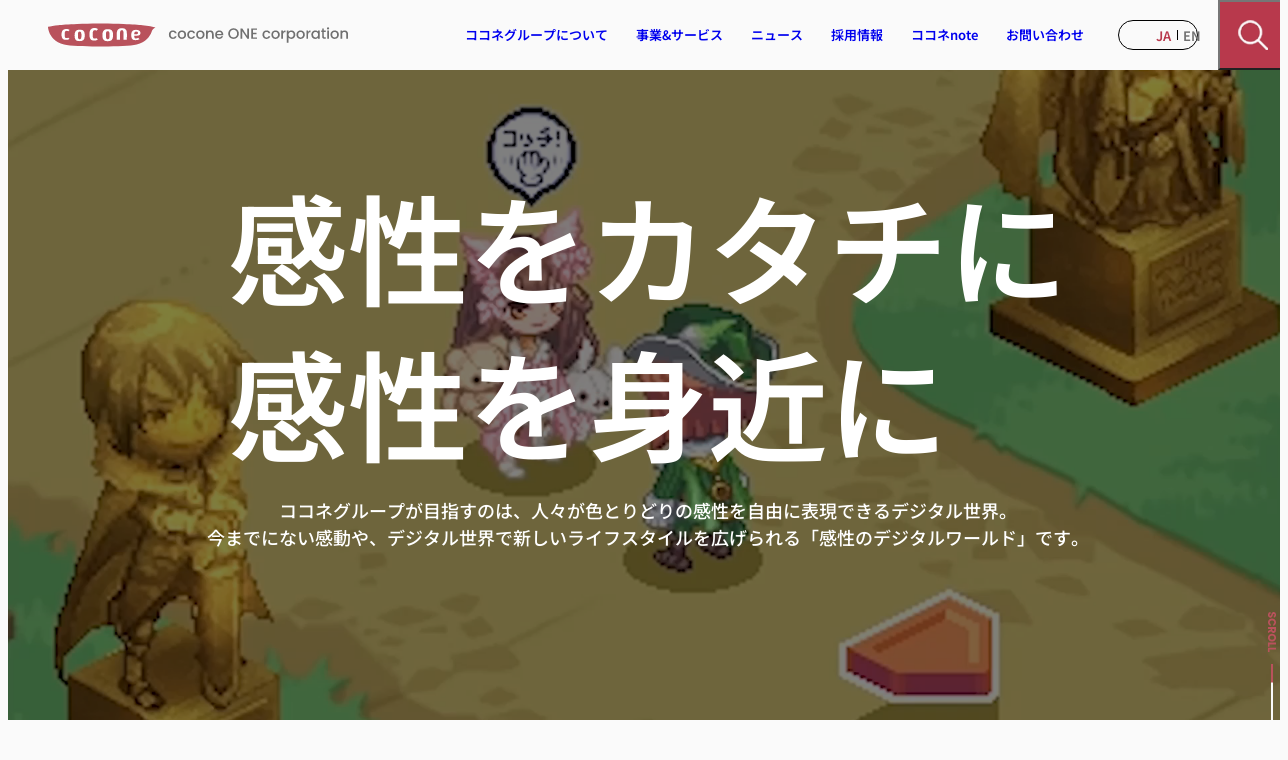

--- FILE ---
content_type: text/html; charset=UTF-8
request_url: https://cocone-one.com/
body_size: 17421
content:
<!DOCTYPE html>
<html lang="ja" prefix="og: http://ogp.me/">

<head>
    <meta charset="UTF-8">
    <meta name="viewport" content="width=device-width, initial-scale=1.0, minimum-scale=1.0">
    <meta http-equiv="X-UA-Compatible" content="ie=edge">
    <meta name="format-detection" content="telephone=no">
    <link rel="shortcut icon" type="image/x-icon" href="https://cocone-one.com/wp-content/themes/cocone-one-corporate_v151/assets/meta/favicon.ico">
    <meta name="theme-color" content="#FAFAFA">
    <link rel="stylesheet" href="https://unpkg.com/swiper@8/swiper-bundle.min.css">
    <link rel="stylesheet" href="https://cocone-one.com/wp-content/themes/cocone-one-corporate_v151/assets/css/style.css">
    <script>
        // Google Tag Manager
        (function(w,d,s,l,i){w[l]=w[l]||[];w[l].push({'gtm.start':
        new Date().getTime(),event:'gtm.js'});var f=d.getElementsByTagName(s)[0],
        j=d.createElement(s),dl=l!='dataLayer'?'&l='+l:'';j.async=true;j.src=
        'https://www.googletagmanager.com/gtm.js?id='+i+dl;f.parentNode.insertBefore(j,f);
        })(window,document,'script','dataLayer','GTM-PD8HPR7G');
    </script>

    <title>cocone ONE株式会社</title>
<link rel="alternate" hreflang="ja" href="https://cocone-one.com/" />
<link rel="alternate" hreflang="en" href="https://cocone-one.com/en/" />
<link rel="alternate" hreflang="x-default" href="https://cocone-one.com/" />

		<!-- All in One SEO 4.9.3 - aioseo.com -->
	<meta name="description" content="cocone ONE株式会社は、ココネグループのホールディングカンパニーです。ココネグループでは、日本（東京、福岡）、韓国（ソウル、釜山）、アメリカ（NY）、エストニアなど世界に拠点を有し、アバターやデジタルワールド、ゲームのサービス事業などを展開しています。" />
	<meta name="robots" content="max-image-preview:large" />
	<link rel="canonical" href="https://cocone-one.com/" />
	<meta name="generator" content="All in One SEO (AIOSEO) 4.9.3" />
		<meta property="og:locale" content="ja_JP" />
		<meta property="og:site_name" content="cocone ONE株式会社" />
		<meta property="og:type" content="website" />
		<meta property="og:title" content="cocone ONE株式会社" />
		<meta property="og:description" content="cocone ONE株式会社は、ココネグループのホールディングカンパニーです。ココネグループでは、日本（東京、福岡）、韓国（ソウル、釜山）、アメリカ（NY）、エストニアなど世界に拠点を有し、アバターやデジタルワールド、ゲームのサービス事業などを展開しています。" />
		<meta property="og:url" content="https://cocone-one.com/" />
		<meta property="og:image" content="https://cocone-one.com/wp-content/uploads/2023/05/ogp.png" />
		<meta property="og:image:secure_url" content="https://cocone-one.com/wp-content/uploads/2023/05/ogp.png" />
		<meta property="og:image:width" content="1200" />
		<meta property="og:image:height" content="630" />
		<meta name="twitter:card" content="summary_large_image" />
		<meta name="twitter:title" content="cocone ONE株式会社" />
		<meta name="twitter:description" content="cocone ONE株式会社は、ココネグループのホールディングカンパニーです。ココネグループでは、日本（東京、福岡）、韓国（ソウル、釜山）、アメリカ（NY）、エストニアなど世界に拠点を有し、アバターやデジタルワールド、ゲームのサービス事業などを展開しています。" />
		<meta name="twitter:image" content="https://cocone-one.com/wp-content/uploads/2023/05/ogp.png" />
		<script type="application/ld+json" class="aioseo-schema">
			{"@context":"https:\/\/schema.org","@graph":[{"@type":"BreadcrumbList","@id":"https:\/\/cocone-one.com\/#breadcrumblist","itemListElement":[{"@type":"ListItem","@id":"https:\/\/cocone-one.com#listItem","position":1,"name":"Home"}]},{"@type":"Organization","@id":"https:\/\/cocone-one.com\/#organization","name":"\u30b5\u30a4\u30c8\u306e\u30bf\u30a4\u30c8\u30eb","description":"\u30b3\u30b3\u30cd\u30b0\u30eb\u30fc\u30d7\u306f\u3001\u8ab0\u3082\u304c\u4eca\u3088\u308a\u3082\u81ea\u7531\u306b\u3001\u3055\u307e\u3056\u307e\u306a\u5236\u7d04\u304b\u3089\u89e3\u653e\u3055\u308c\u3001\u3042\u3089\u3086\u308b\u611f\u6027\u3092\u8868\u73fe\u3067\u304d\u308b\u30c7\u30b8\u30bf\u30eb\u30ef\u30fc\u30eb\u30c9\u3092\u63d0\u4f9b\u3057\u3066\u3044\u307e\u3059\u3002\u79c1\u305f\u3061\u304c\u5275\u9020\u3059\u308b\u30eb\u30fc\u30eb\u306e\u306a\u3044\u30c7\u30b8\u30bf\u30eb\u30ef\u30fc\u30eb\u30c9\u3067\u904e\u3054\u3059\u4eba\u3005\u306f\u3001\u4e00\u4eba\u3072\u3068\u308a\u304c\u4e3b\u5f79\u3067\u3059\u3002\u751f\u304d\u304c\u3044\u3084\u4eba\u3068\u306e\u7e4b\u304c\u308a\u3092\u901a\u3058\u3066\u3001\u610f\u5473\u306e\u3042\u308b\u4e16\u754c\u3092\u5275\u308a\u51fa\u3059\u3053\u3068\u3092\u76ee\u6307\u3057\u3066\u3044\u307e\u3059\u3002","url":"https:\/\/cocone-one.com\/"},{"@type":"WebPage","@id":"https:\/\/cocone-one.com\/#webpage","url":"https:\/\/cocone-one.com\/","name":"cocone ONE\u682a\u5f0f\u4f1a\u793e","description":"cocone ONE\u682a\u5f0f\u4f1a\u793e\u306f\u3001\u30b3\u30b3\u30cd\u30b0\u30eb\u30fc\u30d7\u306e\u30db\u30fc\u30eb\u30c7\u30a3\u30f3\u30b0\u30ab\u30f3\u30d1\u30cb\u30fc\u3067\u3059\u3002\u30b3\u30b3\u30cd\u30b0\u30eb\u30fc\u30d7\u3067\u306f\u3001\u65e5\u672c\uff08\u6771\u4eac\u3001\u798f\u5ca1\uff09\u3001\u97d3\u56fd\uff08\u30bd\u30a6\u30eb\u3001\u91dc\u5c71\uff09\u3001\u30a2\u30e1\u30ea\u30ab\uff08NY\uff09\u3001\u30a8\u30b9\u30c8\u30cb\u30a2\u306a\u3069\u4e16\u754c\u306b\u62e0\u70b9\u3092\u6709\u3057\u3001\u30a2\u30d0\u30bf\u30fc\u3084\u30c7\u30b8\u30bf\u30eb\u30ef\u30fc\u30eb\u30c9\u3001\u30b2\u30fc\u30e0\u306e\u30b5\u30fc\u30d3\u30b9\u4e8b\u696d\u306a\u3069\u3092\u5c55\u958b\u3057\u3066\u3044\u307e\u3059\u3002","inLanguage":"ja","isPartOf":{"@id":"https:\/\/cocone-one.com\/#website"},"breadcrumb":{"@id":"https:\/\/cocone-one.com\/#breadcrumblist"},"datePublished":"2023-02-03T13:57:55+09:00","dateModified":"2026-01-16T14:16:17+09:00"},{"@type":"WebSite","@id":"https:\/\/cocone-one.com\/#website","url":"https:\/\/cocone-one.com\/","name":"\u30b5\u30a4\u30c8\u306e\u30bf\u30a4\u30c8\u30eb","description":"\u30b3\u30b3\u30cd\u30b0\u30eb\u30fc\u30d7\u306f\u3001\u8ab0\u3082\u304c\u4eca\u3088\u308a\u3082\u81ea\u7531\u306b\u3001\u3055\u307e\u3056\u307e\u306a\u5236\u7d04\u304b\u3089\u89e3\u653e\u3055\u308c\u3001\u3042\u3089\u3086\u308b\u611f\u6027\u3092\u8868\u73fe\u3067\u304d\u308b\u30c7\u30b8\u30bf\u30eb\u30ef\u30fc\u30eb\u30c9\u3092\u63d0\u4f9b\u3057\u3066\u3044\u307e\u3059\u3002\u79c1\u305f\u3061\u304c\u5275\u9020\u3059\u308b\u30eb\u30fc\u30eb\u306e\u306a\u3044\u30c7\u30b8\u30bf\u30eb\u30ef\u30fc\u30eb\u30c9\u3067\u904e\u3054\u3059\u4eba\u3005\u306f\u3001\u4e00\u4eba\u3072\u3068\u308a\u304c\u4e3b\u5f79\u3067\u3059\u3002\u751f\u304d\u304c\u3044\u3084\u4eba\u3068\u306e\u7e4b\u304c\u308a\u3092\u901a\u3058\u3066\u3001\u610f\u5473\u306e\u3042\u308b\u4e16\u754c\u3092\u5275\u308a\u51fa\u3059\u3053\u3068\u3092\u76ee\u6307\u3057\u3066\u3044\u307e\u3059\u3002","inLanguage":"ja","publisher":{"@id":"https:\/\/cocone-one.com\/#organization"}}]}
		</script>
		<!-- All in One SEO -->

<link rel='dns-prefetch' href='//secure.gravatar.com' />
<link rel='dns-prefetch' href='//stats.wp.com' />
<link rel='dns-prefetch' href='//widgets.wp.com' />
<link rel='dns-prefetch' href='//jetpack.wordpress.com' />
<link rel='dns-prefetch' href='//s0.wp.com' />
<link rel='dns-prefetch' href='//public-api.wordpress.com' />
<link rel='dns-prefetch' href='//0.gravatar.com' />
<link rel='dns-prefetch' href='//1.gravatar.com' />
<link rel='dns-prefetch' href='//2.gravatar.com' />
<link rel="alternate" title="oEmbed (JSON)" type="application/json+oembed" href="https://cocone-one.com/wp-json/oembed/1.0/embed?url=https%3A%2F%2Fcocone-one.com%2F" />
<link rel="alternate" title="oEmbed (XML)" type="text/xml+oembed" href="https://cocone-one.com/wp-json/oembed/1.0/embed?url=https%3A%2F%2Fcocone-one.com%2F&#038;format=xml" />
<link rel='stylesheet' id='all-css-0a3950a21dd3b98e6123017dff69d758' href='https://cocone-one.com/_static/??wp-content/plugins/gutenberg/build/styles/block-library/style.min.css,wp-content/plugins/simple-blog-card/template/simpleblogcard.css?m=1768920176' type='text/css' media='all' />
<style id='wp-block-library-inline-css'>
.has-text-align-justify{text-align:justify;}

/*# sourceURL=wp-block-library-inline-css */
</style><style id='global-styles-inline-css'>
:root{--wp--preset--aspect-ratio--square: 1;--wp--preset--aspect-ratio--4-3: 4/3;--wp--preset--aspect-ratio--3-4: 3/4;--wp--preset--aspect-ratio--3-2: 3/2;--wp--preset--aspect-ratio--2-3: 2/3;--wp--preset--aspect-ratio--16-9: 16/9;--wp--preset--aspect-ratio--9-16: 9/16;--wp--preset--color--black: #000000;--wp--preset--color--cyan-bluish-gray: #abb8c3;--wp--preset--color--white: #ffffff;--wp--preset--color--pale-pink: #f78da7;--wp--preset--color--vivid-red: #cf2e2e;--wp--preset--color--luminous-vivid-orange: #ff6900;--wp--preset--color--luminous-vivid-amber: #fcb900;--wp--preset--color--light-green-cyan: #7bdcb5;--wp--preset--color--vivid-green-cyan: #00d084;--wp--preset--color--pale-cyan-blue: #8ed1fc;--wp--preset--color--vivid-cyan-blue: #0693e3;--wp--preset--color--vivid-purple: #9b51e0;--wp--preset--gradient--vivid-cyan-blue-to-vivid-purple: linear-gradient(135deg,rgb(6,147,227) 0%,rgb(155,81,224) 100%);--wp--preset--gradient--light-green-cyan-to-vivid-green-cyan: linear-gradient(135deg,rgb(122,220,180) 0%,rgb(0,208,130) 100%);--wp--preset--gradient--luminous-vivid-amber-to-luminous-vivid-orange: linear-gradient(135deg,rgb(252,185,0) 0%,rgb(255,105,0) 100%);--wp--preset--gradient--luminous-vivid-orange-to-vivid-red: linear-gradient(135deg,rgb(255,105,0) 0%,rgb(207,46,46) 100%);--wp--preset--gradient--very-light-gray-to-cyan-bluish-gray: linear-gradient(135deg,rgb(238,238,238) 0%,rgb(169,184,195) 100%);--wp--preset--gradient--cool-to-warm-spectrum: linear-gradient(135deg,rgb(74,234,220) 0%,rgb(151,120,209) 20%,rgb(207,42,186) 40%,rgb(238,44,130) 60%,rgb(251,105,98) 80%,rgb(254,248,76) 100%);--wp--preset--gradient--blush-light-purple: linear-gradient(135deg,rgb(255,206,236) 0%,rgb(152,150,240) 100%);--wp--preset--gradient--blush-bordeaux: linear-gradient(135deg,rgb(254,205,165) 0%,rgb(254,45,45) 50%,rgb(107,0,62) 100%);--wp--preset--gradient--luminous-dusk: linear-gradient(135deg,rgb(255,203,112) 0%,rgb(199,81,192) 50%,rgb(65,88,208) 100%);--wp--preset--gradient--pale-ocean: linear-gradient(135deg,rgb(255,245,203) 0%,rgb(182,227,212) 50%,rgb(51,167,181) 100%);--wp--preset--gradient--electric-grass: linear-gradient(135deg,rgb(202,248,128) 0%,rgb(113,206,126) 100%);--wp--preset--gradient--midnight: linear-gradient(135deg,rgb(2,3,129) 0%,rgb(40,116,252) 100%);--wp--preset--font-size--small: 13px;--wp--preset--font-size--medium: 20px;--wp--preset--font-size--large: 36px;--wp--preset--font-size--x-large: 42px;--wp--preset--font-family--albert-sans: 'Albert Sans', sans-serif;--wp--preset--font-family--alegreya: Alegreya, serif;--wp--preset--font-family--arvo: Arvo, serif;--wp--preset--font-family--bodoni-moda: 'Bodoni Moda', serif;--wp--preset--font-family--bricolage-grotesque: 'Bricolage Grotesque', sans-serif;--wp--preset--font-family--cabin: Cabin, sans-serif;--wp--preset--font-family--chivo: Chivo, sans-serif;--wp--preset--font-family--commissioner: Commissioner, sans-serif;--wp--preset--font-family--cormorant: Cormorant, serif;--wp--preset--font-family--courier-prime: 'Courier Prime', monospace;--wp--preset--font-family--crimson-pro: 'Crimson Pro', serif;--wp--preset--font-family--dm-mono: 'DM Mono', monospace;--wp--preset--font-family--dm-sans: 'DM Sans', sans-serif;--wp--preset--font-family--dm-serif-display: 'DM Serif Display', serif;--wp--preset--font-family--domine: Domine, serif;--wp--preset--font-family--eb-garamond: 'EB Garamond', serif;--wp--preset--font-family--epilogue: Epilogue, sans-serif;--wp--preset--font-family--fahkwang: Fahkwang, sans-serif;--wp--preset--font-family--figtree: Figtree, sans-serif;--wp--preset--font-family--fira-sans: 'Fira Sans', sans-serif;--wp--preset--font-family--fjalla-one: 'Fjalla One', sans-serif;--wp--preset--font-family--fraunces: Fraunces, serif;--wp--preset--font-family--gabarito: Gabarito, system-ui;--wp--preset--font-family--ibm-plex-mono: 'IBM Plex Mono', monospace;--wp--preset--font-family--ibm-plex-sans: 'IBM Plex Sans', sans-serif;--wp--preset--font-family--ibarra-real-nova: 'Ibarra Real Nova', serif;--wp--preset--font-family--instrument-serif: 'Instrument Serif', serif;--wp--preset--font-family--inter: Inter, sans-serif;--wp--preset--font-family--josefin-sans: 'Josefin Sans', sans-serif;--wp--preset--font-family--jost: Jost, sans-serif;--wp--preset--font-family--libre-baskerville: 'Libre Baskerville', serif;--wp--preset--font-family--libre-franklin: 'Libre Franklin', sans-serif;--wp--preset--font-family--literata: Literata, serif;--wp--preset--font-family--lora: Lora, serif;--wp--preset--font-family--merriweather: Merriweather, serif;--wp--preset--font-family--montserrat: Montserrat, sans-serif;--wp--preset--font-family--newsreader: Newsreader, serif;--wp--preset--font-family--noto-sans-mono: 'Noto Sans Mono', sans-serif;--wp--preset--font-family--nunito: Nunito, sans-serif;--wp--preset--font-family--open-sans: 'Open Sans', sans-serif;--wp--preset--font-family--overpass: Overpass, sans-serif;--wp--preset--font-family--pt-serif: 'PT Serif', serif;--wp--preset--font-family--petrona: Petrona, serif;--wp--preset--font-family--piazzolla: Piazzolla, serif;--wp--preset--font-family--playfair-display: 'Playfair Display', serif;--wp--preset--font-family--plus-jakarta-sans: 'Plus Jakarta Sans', sans-serif;--wp--preset--font-family--poppins: Poppins, sans-serif;--wp--preset--font-family--raleway: Raleway, sans-serif;--wp--preset--font-family--roboto: Roboto, sans-serif;--wp--preset--font-family--roboto-slab: 'Roboto Slab', serif;--wp--preset--font-family--rubik: Rubik, sans-serif;--wp--preset--font-family--rufina: Rufina, serif;--wp--preset--font-family--sora: Sora, sans-serif;--wp--preset--font-family--source-sans-3: 'Source Sans 3', sans-serif;--wp--preset--font-family--source-serif-4: 'Source Serif 4', serif;--wp--preset--font-family--space-mono: 'Space Mono', monospace;--wp--preset--font-family--syne: Syne, sans-serif;--wp--preset--font-family--texturina: Texturina, serif;--wp--preset--font-family--urbanist: Urbanist, sans-serif;--wp--preset--font-family--work-sans: 'Work Sans', sans-serif;--wp--preset--spacing--20: 0.44rem;--wp--preset--spacing--30: 0.67rem;--wp--preset--spacing--40: 1rem;--wp--preset--spacing--50: 1.5rem;--wp--preset--spacing--60: 2.25rem;--wp--preset--spacing--70: 3.38rem;--wp--preset--spacing--80: 5.06rem;--wp--preset--shadow--natural: 6px 6px 9px rgba(0, 0, 0, 0.2);--wp--preset--shadow--deep: 12px 12px 50px rgba(0, 0, 0, 0.4);--wp--preset--shadow--sharp: 6px 6px 0px rgba(0, 0, 0, 0.2);--wp--preset--shadow--outlined: 6px 6px 0px -3px rgb(255, 255, 255), 6px 6px rgb(0, 0, 0);--wp--preset--shadow--crisp: 6px 6px 0px rgb(0, 0, 0);}:where(body) { margin: 0; }:where(.is-layout-flex){gap: 0.5em;}:where(.is-layout-grid){gap: 0.5em;}body .is-layout-flex{display: flex;}.is-layout-flex{flex-wrap: wrap;align-items: center;}.is-layout-flex > :is(*, div){margin: 0;}body .is-layout-grid{display: grid;}.is-layout-grid > :is(*, div){margin: 0;}body{padding-top: 0px;padding-right: 0px;padding-bottom: 0px;padding-left: 0px;}:root :where(.wp-element-button, .wp-block-button__link){background-color: #32373c;border-width: 0;color: #fff;font-family: inherit;font-size: inherit;font-style: inherit;font-weight: inherit;letter-spacing: inherit;line-height: inherit;padding-top: calc(0.667em + 2px);padding-right: calc(1.333em + 2px);padding-bottom: calc(0.667em + 2px);padding-left: calc(1.333em + 2px);text-decoration: none;text-transform: inherit;}.has-black-color{color: var(--wp--preset--color--black) !important;}.has-cyan-bluish-gray-color{color: var(--wp--preset--color--cyan-bluish-gray) !important;}.has-white-color{color: var(--wp--preset--color--white) !important;}.has-pale-pink-color{color: var(--wp--preset--color--pale-pink) !important;}.has-vivid-red-color{color: var(--wp--preset--color--vivid-red) !important;}.has-luminous-vivid-orange-color{color: var(--wp--preset--color--luminous-vivid-orange) !important;}.has-luminous-vivid-amber-color{color: var(--wp--preset--color--luminous-vivid-amber) !important;}.has-light-green-cyan-color{color: var(--wp--preset--color--light-green-cyan) !important;}.has-vivid-green-cyan-color{color: var(--wp--preset--color--vivid-green-cyan) !important;}.has-pale-cyan-blue-color{color: var(--wp--preset--color--pale-cyan-blue) !important;}.has-vivid-cyan-blue-color{color: var(--wp--preset--color--vivid-cyan-blue) !important;}.has-vivid-purple-color{color: var(--wp--preset--color--vivid-purple) !important;}.has-black-background-color{background-color: var(--wp--preset--color--black) !important;}.has-cyan-bluish-gray-background-color{background-color: var(--wp--preset--color--cyan-bluish-gray) !important;}.has-white-background-color{background-color: var(--wp--preset--color--white) !important;}.has-pale-pink-background-color{background-color: var(--wp--preset--color--pale-pink) !important;}.has-vivid-red-background-color{background-color: var(--wp--preset--color--vivid-red) !important;}.has-luminous-vivid-orange-background-color{background-color: var(--wp--preset--color--luminous-vivid-orange) !important;}.has-luminous-vivid-amber-background-color{background-color: var(--wp--preset--color--luminous-vivid-amber) !important;}.has-light-green-cyan-background-color{background-color: var(--wp--preset--color--light-green-cyan) !important;}.has-vivid-green-cyan-background-color{background-color: var(--wp--preset--color--vivid-green-cyan) !important;}.has-pale-cyan-blue-background-color{background-color: var(--wp--preset--color--pale-cyan-blue) !important;}.has-vivid-cyan-blue-background-color{background-color: var(--wp--preset--color--vivid-cyan-blue) !important;}.has-vivid-purple-background-color{background-color: var(--wp--preset--color--vivid-purple) !important;}.has-black-border-color{border-color: var(--wp--preset--color--black) !important;}.has-cyan-bluish-gray-border-color{border-color: var(--wp--preset--color--cyan-bluish-gray) !important;}.has-white-border-color{border-color: var(--wp--preset--color--white) !important;}.has-pale-pink-border-color{border-color: var(--wp--preset--color--pale-pink) !important;}.has-vivid-red-border-color{border-color: var(--wp--preset--color--vivid-red) !important;}.has-luminous-vivid-orange-border-color{border-color: var(--wp--preset--color--luminous-vivid-orange) !important;}.has-luminous-vivid-amber-border-color{border-color: var(--wp--preset--color--luminous-vivid-amber) !important;}.has-light-green-cyan-border-color{border-color: var(--wp--preset--color--light-green-cyan) !important;}.has-vivid-green-cyan-border-color{border-color: var(--wp--preset--color--vivid-green-cyan) !important;}.has-pale-cyan-blue-border-color{border-color: var(--wp--preset--color--pale-cyan-blue) !important;}.has-vivid-cyan-blue-border-color{border-color: var(--wp--preset--color--vivid-cyan-blue) !important;}.has-vivid-purple-border-color{border-color: var(--wp--preset--color--vivid-purple) !important;}.has-vivid-cyan-blue-to-vivid-purple-gradient-background{background: var(--wp--preset--gradient--vivid-cyan-blue-to-vivid-purple) !important;}.has-light-green-cyan-to-vivid-green-cyan-gradient-background{background: var(--wp--preset--gradient--light-green-cyan-to-vivid-green-cyan) !important;}.has-luminous-vivid-amber-to-luminous-vivid-orange-gradient-background{background: var(--wp--preset--gradient--luminous-vivid-amber-to-luminous-vivid-orange) !important;}.has-luminous-vivid-orange-to-vivid-red-gradient-background{background: var(--wp--preset--gradient--luminous-vivid-orange-to-vivid-red) !important;}.has-very-light-gray-to-cyan-bluish-gray-gradient-background{background: var(--wp--preset--gradient--very-light-gray-to-cyan-bluish-gray) !important;}.has-cool-to-warm-spectrum-gradient-background{background: var(--wp--preset--gradient--cool-to-warm-spectrum) !important;}.has-blush-light-purple-gradient-background{background: var(--wp--preset--gradient--blush-light-purple) !important;}.has-blush-bordeaux-gradient-background{background: var(--wp--preset--gradient--blush-bordeaux) !important;}.has-luminous-dusk-gradient-background{background: var(--wp--preset--gradient--luminous-dusk) !important;}.has-pale-ocean-gradient-background{background: var(--wp--preset--gradient--pale-ocean) !important;}.has-electric-grass-gradient-background{background: var(--wp--preset--gradient--electric-grass) !important;}.has-midnight-gradient-background{background: var(--wp--preset--gradient--midnight) !important;}.has-small-font-size{font-size: var(--wp--preset--font-size--small) !important;}.has-medium-font-size{font-size: var(--wp--preset--font-size--medium) !important;}.has-large-font-size{font-size: var(--wp--preset--font-size--large) !important;}.has-x-large-font-size{font-size: var(--wp--preset--font-size--x-large) !important;}.has-albert-sans-font-family{font-family: var(--wp--preset--font-family--albert-sans) !important;}.has-alegreya-font-family{font-family: var(--wp--preset--font-family--alegreya) !important;}.has-arvo-font-family{font-family: var(--wp--preset--font-family--arvo) !important;}.has-bodoni-moda-font-family{font-family: var(--wp--preset--font-family--bodoni-moda) !important;}.has-bricolage-grotesque-font-family{font-family: var(--wp--preset--font-family--bricolage-grotesque) !important;}.has-cabin-font-family{font-family: var(--wp--preset--font-family--cabin) !important;}.has-chivo-font-family{font-family: var(--wp--preset--font-family--chivo) !important;}.has-commissioner-font-family{font-family: var(--wp--preset--font-family--commissioner) !important;}.has-cormorant-font-family{font-family: var(--wp--preset--font-family--cormorant) !important;}.has-courier-prime-font-family{font-family: var(--wp--preset--font-family--courier-prime) !important;}.has-crimson-pro-font-family{font-family: var(--wp--preset--font-family--crimson-pro) !important;}.has-dm-mono-font-family{font-family: var(--wp--preset--font-family--dm-mono) !important;}.has-dm-sans-font-family{font-family: var(--wp--preset--font-family--dm-sans) !important;}.has-dm-serif-display-font-family{font-family: var(--wp--preset--font-family--dm-serif-display) !important;}.has-domine-font-family{font-family: var(--wp--preset--font-family--domine) !important;}.has-eb-garamond-font-family{font-family: var(--wp--preset--font-family--eb-garamond) !important;}.has-epilogue-font-family{font-family: var(--wp--preset--font-family--epilogue) !important;}.has-fahkwang-font-family{font-family: var(--wp--preset--font-family--fahkwang) !important;}.has-figtree-font-family{font-family: var(--wp--preset--font-family--figtree) !important;}.has-fira-sans-font-family{font-family: var(--wp--preset--font-family--fira-sans) !important;}.has-fjalla-one-font-family{font-family: var(--wp--preset--font-family--fjalla-one) !important;}.has-fraunces-font-family{font-family: var(--wp--preset--font-family--fraunces) !important;}.has-gabarito-font-family{font-family: var(--wp--preset--font-family--gabarito) !important;}.has-ibm-plex-mono-font-family{font-family: var(--wp--preset--font-family--ibm-plex-mono) !important;}.has-ibm-plex-sans-font-family{font-family: var(--wp--preset--font-family--ibm-plex-sans) !important;}.has-ibarra-real-nova-font-family{font-family: var(--wp--preset--font-family--ibarra-real-nova) !important;}.has-instrument-serif-font-family{font-family: var(--wp--preset--font-family--instrument-serif) !important;}.has-inter-font-family{font-family: var(--wp--preset--font-family--inter) !important;}.has-josefin-sans-font-family{font-family: var(--wp--preset--font-family--josefin-sans) !important;}.has-jost-font-family{font-family: var(--wp--preset--font-family--jost) !important;}.has-libre-baskerville-font-family{font-family: var(--wp--preset--font-family--libre-baskerville) !important;}.has-libre-franklin-font-family{font-family: var(--wp--preset--font-family--libre-franklin) !important;}.has-literata-font-family{font-family: var(--wp--preset--font-family--literata) !important;}.has-lora-font-family{font-family: var(--wp--preset--font-family--lora) !important;}.has-merriweather-font-family{font-family: var(--wp--preset--font-family--merriweather) !important;}.has-montserrat-font-family{font-family: var(--wp--preset--font-family--montserrat) !important;}.has-newsreader-font-family{font-family: var(--wp--preset--font-family--newsreader) !important;}.has-noto-sans-mono-font-family{font-family: var(--wp--preset--font-family--noto-sans-mono) !important;}.has-nunito-font-family{font-family: var(--wp--preset--font-family--nunito) !important;}.has-open-sans-font-family{font-family: var(--wp--preset--font-family--open-sans) !important;}.has-overpass-font-family{font-family: var(--wp--preset--font-family--overpass) !important;}.has-pt-serif-font-family{font-family: var(--wp--preset--font-family--pt-serif) !important;}.has-petrona-font-family{font-family: var(--wp--preset--font-family--petrona) !important;}.has-piazzolla-font-family{font-family: var(--wp--preset--font-family--piazzolla) !important;}.has-playfair-display-font-family{font-family: var(--wp--preset--font-family--playfair-display) !important;}.has-plus-jakarta-sans-font-family{font-family: var(--wp--preset--font-family--plus-jakarta-sans) !important;}.has-poppins-font-family{font-family: var(--wp--preset--font-family--poppins) !important;}.has-raleway-font-family{font-family: var(--wp--preset--font-family--raleway) !important;}.has-roboto-font-family{font-family: var(--wp--preset--font-family--roboto) !important;}.has-roboto-slab-font-family{font-family: var(--wp--preset--font-family--roboto-slab) !important;}.has-rubik-font-family{font-family: var(--wp--preset--font-family--rubik) !important;}.has-rufina-font-family{font-family: var(--wp--preset--font-family--rufina) !important;}.has-sora-font-family{font-family: var(--wp--preset--font-family--sora) !important;}.has-source-sans-3-font-family{font-family: var(--wp--preset--font-family--source-sans-3) !important;}.has-source-serif-4-font-family{font-family: var(--wp--preset--font-family--source-serif-4) !important;}.has-space-mono-font-family{font-family: var(--wp--preset--font-family--space-mono) !important;}.has-syne-font-family{font-family: var(--wp--preset--font-family--syne) !important;}.has-texturina-font-family{font-family: var(--wp--preset--font-family--texturina) !important;}.has-urbanist-font-family{font-family: var(--wp--preset--font-family--urbanist) !important;}.has-work-sans-font-family{font-family: var(--wp--preset--font-family--work-sans) !important;}
/*# sourceURL=global-styles-inline-css */
</style>

<style id='wp-img-auto-sizes-contain-inline-css'>
img:is([sizes=auto i],[sizes^="auto," i]){contain-intrinsic-size:3000px 1500px}
/*# sourceURL=wp-img-auto-sizes-contain-inline-css */
</style>
<style id='wp-emoji-styles-inline-css'>

	img.wp-smiley, img.emoji {
		display: inline !important;
		border: none !important;
		box-shadow: none !important;
		height: 1em !important;
		width: 1em !important;
		margin: 0 0.07em !important;
		vertical-align: -0.1em !important;
		background: none !important;
		padding: 0 !important;
	}
/*# sourceURL=wp-emoji-styles-inline-css */
</style>
<style id='classic-theme-styles-inline-css'>
.wp-block-button__link{background-color:#32373c;border-radius:9999px;box-shadow:none;color:#fff;font-size:1.125em;padding:calc(.667em + 2px) calc(1.333em + 2px);text-decoration:none}.wp-block-file__button{background:#32373c;color:#fff}.wp-block-accordion-heading{margin:0}.wp-block-accordion-heading__toggle{background-color:inherit!important;color:inherit!important}.wp-block-accordion-heading__toggle:not(:focus-visible){outline:none}.wp-block-accordion-heading__toggle:focus,.wp-block-accordion-heading__toggle:hover{background-color:inherit!important;border:none;box-shadow:none;color:inherit;padding:var(--wp--preset--spacing--20,1em) 0;text-decoration:none}.wp-block-accordion-heading__toggle:focus-visible{outline:auto;outline-offset:0}
/*# sourceURL=https://cocone-one.com/wp-content/plugins/gutenberg/build/styles/block-library/classic.min.css */
</style>
<link rel='stylesheet' id='pz-linkcard-css-css' href='//cocone-one.com/wp-content/uploads/pz-linkcard/style/style.css?ver=2.5.8.6' media='all' />
<style id='jetpack_likes-inline-css'>
/**
 * Like Button toolbar button, loading text & container styles
 */

/* Master container */
#jp-post-flair {
	padding-top: 0.5em;
}

/* Overall Sharedaddy block title */
div.sharedaddy,
#content div.sharedaddy,
#main div.sharedaddy {
	clear: both;
}

div.sharedaddy h3.sd-title {
	margin: 0 0 1em 0;
	display: inline-block;
	line-height: 1.2;
	font-size: 9pt;
	font-weight: 700;
}

div.sharedaddy h3.sd-title::before {
	content: "";
	display: block;
	width: 100%;
	min-width: 30px;
	border-top: 1px solid #dcdcde;
	margin-bottom: 1em;
}


/* Toolbar */
div.jetpack-likes-widget-wrapper {
	width: 100%;
	min-height: 50px;	/* Previous height, 60px */
	position: relative; /* Need to abs position placeholder and iframe so there isn't a jarring jump */
}

div.jetpack-likes-widget-wrapper .sd-link-color {
	font-size: 12px;
}

div.jetpack-comment-likes-widget-wrapper {
	width: 100%;
	position: relative;
	min-height: 31px;
}

div.jetpack-comment-likes-widget-wrapper iframe {
	margin-bottom: 0;
}

#likes-other-gravatars {
	display: none;
	position: absolute;
	padding: 9px 12px 10px 12px;
	background-color: #fff;
	border: solid 1px #dcdcde;
	border-radius: 4px;
	box-shadow: none;
	min-width: 220px;
	max-height: 240px;
	height: auto;
	overflow: auto;
	z-index: 1000;
}

#likes-other-gravatars * {
	line-height: normal;
}

#likes-other-gravatars .likes-text {
	color: #101517;
	font-size: 12px;
	font-weight: 500;
	padding-bottom: 8px;
}

#likes-other-gravatars ul,
#likes-other-gravatars li {
	margin: 0;
	padding: 0;
	text-indent: 0;
	list-style-type: none;
}

#likes-other-gravatars li::before {
	content: "";
}

#likes-other-gravatars ul.wpl-avatars {
	overflow: auto;
	display: block;
	max-height: 190px;
}

#likes-other-gravatars ul.wpl-avatars li {
	width: 196px;
	height: 28px;
	float: none;
	margin: 0 0 4px 0;
}

#likes-other-gravatars ul.wpl-avatars li a {
	margin: 0 2px 0 0;
	border-bottom: none !important;
	display: flex;
	align-items: center;
	gap: 8px;
	text-decoration: none;
}

#likes-other-gravatars ul.wpl-avatars li a span {
	font-size: 12px;
	color: #2c3338;
	overflow: hidden;
	text-overflow: ellipsis;
	white-space: nowrap;
}

#likes-other-gravatars ul.wpl-avatars li a img {
	background: none;
	border: none;
	border-radius: 50%;
	margin: 0 !important;
	padding: 1px !important;
	position: static;
	box-sizing: border-box;
}

div.sd-box {
	border-top: 1px solid #dcdcde;
	border-top: 1px solid rgba(0, 0, 0, 0.13);
}


.jetpack-likes-widget-unloaded .likes-widget-placeholder,
.jetpack-likes-widget-loading .likes-widget-placeholder,
.jetpack-likes-widget-loaded iframe {
	display: block;
}

.jetpack-likes-widget-loaded .likes-widget-placeholder,
.jetpack-likes-widget-unloaded iframe,
.jetpack-likes-widget-loading iframe {
	display: none;
}

.entry-content .post-likes-widget,
.post-likes-widget,
.comment-likes-widget {
	margin: 0;
	border-width: 0;
}

/* Loading text */
.post-likes-widget-placeholder,
.comment-likes-widget-placeholder {
	margin: 0;
	border-width: 0;
	position: relative;
}

.comment-likes-widget-placeholder {
	height: 18px;
	position: absolute;
	display: flex;
	font-family: -apple-system, BlinkMacSystemFont, "Segoe UI", Roboto, Oxygen-Sans, Ubuntu, Cantarell, "Helvetica Neue", sans-serif;
}

.comment-likes-widget-placeholder::before {
	color: #2ea2cc;
	width: 16px;
	height: 16px;
	content: "";
	display: inline-block;
	position: relative;
	top: 3px;
	padding-right: 5px;
	background-repeat: no-repeat;
	background-size: 16px 16px;
	background-image: url("data:image/svg+xml,%3Csvg xmlns='http://www.w3.org/2000/svg' viewBox='0 0 24 24'%3E%3Crect x='0' fill='none' width='24' height='24'/%3E%3Cg%3E%3Cpath fill='%232EA2CC' d='M12 2l2.582 6.953L22 9.257l-5.822 4.602L18.18 21 12 16.89 5.82 21l2.002-7.14L2 9.256l7.418-.304'/%3E%3C/g%3E%3C/svg%3E");
}

.post-likes-widget-placeholder .button {
	display: none;	/* Let's not show a dummy like button, let's just make a great button experience once it's loaded */
}

.post-likes-widget-placeholder .loading,
.comment-likes-widget-placeholder .loading {
	color: #999;
	font-size: 12px;
}

.comment-likes-widget-placeholder .loading {
	padding-left: 5px;
	margin-top: 4px;
	align-self: center;
	color: #4e4e4e;
}

/* Like Special cases (display on it's own) */
div.sharedaddy.sd-like-enabled .sd-like h3 {
	display: none;
}

div.sharedaddy.sd-like-enabled .sd-like .post-likes-widget {
	width: 100%;
	float: none;
	position: absolute; /* Need to abs position placeholder and iframe so there isn't a jarring jump */
	top: 0;
}

.comment-likes-widget {
	width: 100%;
}


/* Make ratings block. @todo: remove inline style so !important is not needed */
.pd-rating,
.cs-rating {
	display: block !important;
}


/* Hide G+ title */
.sd-gplus .sd-title {
	display: none;
}

@media print {

	.jetpack-likes-widget-wrapper {
		display: none;
	}
}

/*# sourceURL=https://cocone-one.com/wp-content/plugins/jetpack/modules/likes/style.css */
</style>
<style id='jetpack-global-styles-frontend-style-inline-css'>
:root { --font-headings: unset; --font-base: unset; --font-headings-default: -apple-system,BlinkMacSystemFont,"Segoe UI",Roboto,Oxygen-Sans,Ubuntu,Cantarell,"Helvetica Neue",sans-serif; --font-base-default: -apple-system,BlinkMacSystemFont,"Segoe UI",Roboto,Oxygen-Sans,Ubuntu,Cantarell,"Helvetica Neue",sans-serif;}
/*# sourceURL=jetpack-global-styles-frontend-style-inline-css */
</style>
<script type="text/javascript" id="wpml-cookie-js-extra">
/* <![CDATA[ */
var wpml_cookies = {"wp-wpml_current_language":{"value":"ja","expires":1,"path":"/"}};
var wpml_cookies = {"wp-wpml_current_language":{"value":"ja","expires":1,"path":"/"}};
//# sourceURL=wpml-cookie-js-extra
/* ]]> */
</script>
<script type='text/javascript'  src='https://cocone-one.com/wp-content/plugins/sitepress-multilingual-cms/res/js/cookies/language-cookie.js?m=1758519622'></script>
<script type="text/javascript" id="jetpack-mu-wpcom-settings-js-before">
/* <![CDATA[ */
var JETPACK_MU_WPCOM_SETTINGS = {"assetsUrl":"https://cocone-one.com/wp-content/mu-plugins/wpcomsh/jetpack_vendor/automattic/jetpack-mu-wpcom/src/build/"};
//# sourceURL=jetpack-mu-wpcom-settings-js-before
/* ]]> */
</script>
<script type="text/javascript" src="https://cocone-one.com/wp-includes/js/jquery/jquery.min.js?ver=3.7.1" id="jquery-core-js"></script>
<script type='text/javascript'  src='https://cocone-one.com/wp-includes/js/jquery/jquery-migrate.min.js?m=1686289764'></script>
<link rel="https://api.w.org/" href="https://cocone-one.com/wp-json/" /><link rel="alternate" title="JSON" type="application/json" href="https://cocone-one.com/wp-json/wp/v2/pages/2" /><link rel="EditURI" type="application/rsd+xml" title="RSD" href="https://cocone-one.com/xmlrpc.php?rsd" />

<link rel='shortlink' href='https://wp.me/PfVLWK-2' />
<meta name="generator" content="WPML ver:4.8.1 stt:1,28;" />
	<style>img#wpstats{display:none}</style>
		<link rel="icon" href="https://cocone-one.com/wp-content/uploads/2024/07/faviconV2.png" sizes="32x32" />
<link rel="icon" href="https://cocone-one.com/wp-content/uploads/2024/07/faviconV2.png" sizes="192x192" />
<link rel="apple-touch-icon" href="https://cocone-one.com/wp-content/uploads/2024/07/faviconV2.png" />
<meta name="msapplication-TileImage" content="https://cocone-one.com/wp-content/uploads/2024/07/faviconV2.png" />
</head>

<body class="home wp-singular page-template-default page page-id-2 wp-theme-cocone-one-corporate_v151 p-home ja">
<!-- Google Tag Manager (noscript) -->
<noscript><iframe src="https://www.googletagmanager.com/ns.html?id=GTM-PD8HPR7G"
height="0" width="0" style="display:none;visibility:hidden"></iframe></noscript>
<!-- End Google Tag Manager (noscript) -->

<header class="l-header" id="js-header">
            <h1>
            <a class="l-header__logo" href="https://cocone-one.com">
                <picture>
                    <source
                        media="(min-width: 1240px)"
                        srcset="https://cocone-one.com/wp-content/themes/cocone-one-corporate_v151/assets/img/common/logo_one_header.svg"
                    />
                    <img class="l-header__logoImg" src="https://cocone-one.com/wp-content/themes/cocone-one-corporate_v151/assets/img/common/logo_one_header_sp.svg" alt="cocone ONE株式会社（ココネワン）">
                </picture>
            </a>
        </h1>
        <div class="l-header__inner">
        <nav class="l-navigation__header" id="js-navigation">
            <ul class="l-navigationHeader__list">
                <li class="l-navigationHeader__search c-hidden -pc">
                    
<form action="https://cocone-one.com/" method="get" class="c-searchForm ">
    <p class="c-searchForm__headline">サイト内を検索</p>
    <div class="c-searchForm__inputArea">
        <input type="text" name="s" value="" placeholder="検索キーワードを入力してください" class="c-searchForm__inputText" required="required" maxlength="50">
        <button type="submit" class="c-searchForm__submitBtn" aria-label="サイト内検索"></button>
    </div>
    </form>
                </li>
                <li class="l-navigationHeader__item js-company-menu">
                    <a class="c-link l-navigationHeader__link c-hidden -sp " href="https://cocone-one.com/company/"><span class="jp">ココネグループについて</span></a>
                    <div class="l-navigationHeader__linkWrap js-accordion-trigger is-company">
                        <p class="c-link l-navigationHeader__link c-hidden -pc"><span class="jp">ココネグループについて</span></p><span class="l-navigationHeader__itemMark c-hidden -pc"></span>
                    </div>
                    <div class="l-navigation__child js-accordion-target is-company">
                        <ul class="l-navigationChild__list">
                            <li class="l-navigationChild__item"><a class="l-navigationChild__link js-header-nav-link " href="https://cocone-one.com/company/">ココネグループについてTOP</a></li>
                            <li class="l-navigationChild__item"><a class="l-navigationChild__link js-header-nav-link " href="https://cocone-one.com/company/philosophy/">ココネの歩み方</a></li>
                            <li class="l-navigationChild__item"><a class="l-navigationChild__link js-header-nav-link " href="https://cocone-one.com/company/info/">企業情報</a></li>
                        </ul>
                    </div>
                </li>
                <li class="l-navigationHeader__item js-business-menu">
                    <a class="c-link l-navigationHeader__link c-hidden -sp " href="https://cocone-one.com/business/"><span class="jp">事業&サービス</span></a>
                    <div class="l-navigationHeader__linkWrap js-accordion-trigger is-business">
                        <p class="c-link l-navigationHeader__link c-hidden -pc"><span class="jp">事業&サービス</span></p><span class="l-navigationHeader__itemMark c-hidden -pc"></span>
                    </div>
                    <div class="l-navigation__child js-accordion-target is-business">
                        <ul class="l-navigationChild__list">
                            <li class="l-navigationChild__item"><a class="l-navigationChild__link js-header-nav-link " href="https://cocone-one.com/business/">事業&サービスTOP</a></li>
                        </ul>
                    </div>
                </li>
                <li class="l-navigationHeader__item js-news-menu"><a class="c-link l-navigationHeader__link c-hidden -sp " href="https://cocone-one.com/news/"><span class="jp">ニュース</span></a>
                <div class="l-navigationHeader__linkWrap js-accordion-trigger is-news">
                        <p class="c-link l-navigationHeader__link c-hidden -pc"><span class="jp">ニュース</span></p><span class="l-navigationHeader__itemMark c-hidden -pc"></span>
                    </div>
                    <div class="l-navigation__child js-accordion-target is-news">
                        <ul class="l-navigationChild__list">
                            <li class="l-navigationChild__item"><a class="l-navigationChild__link js-header-nav-link " href="https://cocone-one.com/news/">ニュースTOP</a></li>
                            <li class="l-navigationChild__item"><a class="l-navigationChild__link js-header-nav-link " href="https://cocone-one.com/news/press-release/">プレスリリース</a></li>
                            <li class="l-navigationChild__item"><a class="l-navigationChild__link js-header-nav-link " href="https://cocone-one.com/news/topics/">お知らせ</a></li>
                            <li class="l-navigationChild__item"><a class="l-navigationChild__link js-header-nav-link " href="https://cocone-one.com/news/media/">掲載情報</a></li>
                        </ul>
                    </div>
                </li>
                <li class="l-navigationHeader__item js-joinus-menu"><a class="c-link l-navigationHeader__link c-hidden -sp " href="https://cocone-one.com/joinus/"><span class="jp">採用情報</span></a> <div class="l-navigationHeader__linkWrap js-accordion-trigger is-joinus">
                        <p class="c-link l-navigationHeader__link c-hidden -pc"><span class="jp">採用情報</span></p><span class="l-navigationHeader__itemMark c-hidden -pc"></span>
                    </div>
                    <div class="l-navigation__child js-accordion-target is-joinus">
                        <ul class="l-navigationChild__list">
                            <li class="l-navigationChild__item"><a class="l-navigationChild__link js-header-nav-link " href="https://cocone-one.com/joinus/">採用情報TOP</a></li>
                        </ul>
                    </div>
                </li>
                <li class="l-navigationHeader__item js-cocone-note-menu"><a class="c-link l-navigationHeader__link c-hidden -sp " href="https://cocone-one.com/cocone-note/"><span class="jp">ココネnote</span></a> <div class="l-navigationHeader__linkWrap js-accordion-trigger is-cocone-note">
                        <p class="c-link l-navigationHeader__link c-hidden -pc"><span class="jp">ココネnote</span></p><span class="l-navigationHeader__itemMark c-hidden -pc"></span>
                    </div>
                    <div class="l-navigation__child js-accordion-target is-cocone-note">
                        <ul class="l-navigationChild__list">
                            <li class="l-navigationChild__item"><a class="l-navigationChild__link js-header-nav-link " href="https://cocone-one.com/cocone-note/">ココネnoteTOP</a></li>
                        </ul>
                    </div>
                </li>
                <li class="l-navigationHeader__item js-contact-menu"><a class="c-link l-navigationHeader__link c-hidden -sp " href="https://cocone-one.com/contact/"><span class="jp">お問い合わせ</span></a>
                    <div class="l-navigationHeader__linkWrap js-accordion-trigger is-contact">
                        <p class="c-link l-navigationHeader__link c-hidden -pc"><span class="jp">お問い合わせ</span></p><span class="l-navigationHeader__itemMark c-hidden -pc"></span>
                    </div>
                    <div class="l-navigation__child js-accordion-target is-contact">
                        <ul class="l-navigationChild__list -last">
                            <li class="l-navigationChild__item"><a class="l-navigationChild__link js-header-nav-link " href="https://cocone-one.com/contact/">お問い合わせTOP</a></li>
                                                    </ul>
                    </div>
                </li>
            </ul>
        </nav>
        <ul class="l-navigationHeader__languageList"><li class="l-navigationHeader__languageItem"><span class="l-navigationHeader__languageText is-active">JA</span></li><li class="l-navigationHeader__languageItem"><a class="l-navigationHeader__languageText" href="https://cocone-one.com/en/">EN</a></li></ul>        <button class="l-header__hamburger" id="js-hamburger" aria-label="メニューを開く" aria-expanded="false"><span class="l-header__hamburgerLine"></span><span class="l-header__hamburgerLine"></span></button>
                    <button class="l-header__searchBtn c-hidden -sp" id="js-search-show-btn"></button>
            </div>
    <div id="js-search-area" class="l-header__searchArea">
        
<form action="https://cocone-one.com/" method="get" class="c-searchForm ">
    <p class="c-searchForm__headline">サイト内を検索</p>
    <div class="c-searchForm__inputArea">
        <input type="text" name="s" value="" placeholder="検索キーワードを入力してください" class="c-searchForm__inputText" required="required" maxlength="50">
        <button type="submit" class="c-searchForm__submitBtn" aria-label="サイト内検索"></button>
    </div>
    </form>
    </div>
</header>
<div id="js-search-area-background" class="l-header__searchAreaBackground"></div>

<main class="l-main -top">
                                    
<div class="p-home-main">
  <section id="fv" class="p-home-section p-home-section--footcap">
    <div class="p-home-fv">
      <div class="p-home-fv__bg">
        <video
          class="p-home-bg__video"
          poster=""
          poster="https://cocone.co.jp/wp-content/uploads/2024/05/mov_corporate_top.jpg"
          autoplay=""
          muted=""
          loop=""
          webkit-playsinline=""
          playsinline=""
          preload="none"
        >
          <source
            media="(min-width: 1024px)"
            src="https://videos.files.wordpress.com/gUfNOgY1/one_top_movie_1920x1080.mp4"
            type="video/mp4"
          />
          <source
            media="(min-width: 768px)"
            src="https://videos.files.wordpress.com/LzlxOVIY/one_top_movie_1024x576.mp4"
            type="video/mp4"
          />
          <source src="https://videos.files.wordpress.com/FUMjiLHm/one_top_movie_768x1300.mp4" />
        </video>
      </div>
      <div class="p-home-fv__overlay">
        <div class="p-home-fv__title">
          <h2 class="p-home-fv__headline">
            感性をカタチに
            <br />
            感性を身近に
          </h2>
          <p class="p-home-fv__caption">
            ココネグループが目指すのは、人々が色とりどりの感性を自由に表現できるデジタル世界。
            <br class="tb-br" />
            今までにない感動や、デジタル世界で新しいライフスタイルを広げられる「感性のデジタルワールド」です。
          </p>
        </div>
      </div>
      <div class="p-home-fv__card">
        <p class="p-home-fv__caption-sp">
          ココネグループが目指すのは、人々が色とりどりの感性を自由に表現できるデジタル世界。
          <br class="tb-br" />
          今までにない感動や、デジタル世界で新しいライフスタイルを広げられる「感性のデジタルワールド」です。
        </p>
      </div>
      <div class="p-home-fv-scrolldown">
        <div class="p-home-fv-scrolldown__text">
          <img decoding="async" src="https://cocone-one.com/wp-content/themes/cocone-one-corporate_v151/assets/img/home/text_scrolldown.svg" alt="" />
        </div>
        <div class="p-home-fv-scrolldown__bar"></div>
      </div>
    </div>
  </section>

  <section id="group" class="p-home-section p-home-section--headcap p-home-section--footcap">
    <div class="p-home-section__wrapper">
      <div class="p-home-block js-fadein">
        <div class="p-home-block__wrapper">
          <h2 class="p-home-block-headline">
            <p class="p-home-block-headline__title">ココネグループについて</p>
          </h2>
          <div class="p-home-block__visual">
            <picture>
              <source media="(min-width: 1024px)" srcset="https://cocone-one.com/wp-content/themes/cocone-one-corporate_v151/assets/img/home/pic_top_coconegroup_lg.png" width="1000" height="450">
              <source media="(min-width: 768px)" srcset="https://cocone-one.com/wp-content/themes/cocone-one-corporate_v151/assets/img/home/pic_top_coconegroup_md.png" width="700" height="460">
              <img fetchpriority="high" decoding="async" src="https://cocone-one.com/wp-content/themes/cocone-one-corporate_v151/assets/img/home/pic_top_coconegroup_xs.png" alt="" width="344" height="226">
            </picture>
          </div>

          <h3 class="p-home-block-subHeadline">ココネのアイデンティティと<br class="c-br--spOnly" />事業の方向性</h3>
          <div class="p-home-block__text p-home-paragraph">
            <p>私たちは「良い会社でありたい」「強い会社になりたい」という思いを持っています。</p>
            <p>
              会社は人々が関係を築く大切な場であり、そこが豊かであれば、人々の人生も豊かになる、小さな社会であると考えています。
            </p>
            <p>
              また、会社は社会に価値を提供する「公器」としての責任を持ち、社会に貢献することで信頼され、存続できるものだと信じています。
            </p>
            <p>会社が存続し、価値を提供し続け、その価値を社員に還元することも、企業のなすべきことだと思っています。</p>
            <br />
            <p>
              一方で、ココネのこれからの事業の方向性は、デジタルワールドの世界を切り拓き、グローバルなサービスとして成長させることです。
            </p>
            <br />
            <p>
              私たちは、ともに学び、ともに刺激しあい、ともに成長しあう共同体として、小さい社会です。<br />
              このアイデンティティをもって、この社会（ココネ）をもっと発展させながら、常に新しい領域・事業に挑戦し続けていきたいと思っています。
            </p>
          </div>
          <div class="p-home-ourPathway__linkArea">
            <a href="/company/philosophy/" class="p-home-anchor">
              <button class="c-button--tonal c-button--white">
                <span class="c-button__label">ココネの歩み方</span><span class="c-button__hole"><span class="c-button__icons"></span></span>
              </button>
            </a>
          </div>
          <h3 class="p-home-block-subHeadline">ココネグループの組織</h3>
          <div class="p-home-paragraph p-home-block__text">
            <p>
              ココネグループは、cocone ONE株式会社をホールディングカンパニーとし、<br />
              日本（東京・福岡）、韓国（ソウル・釜山）、アメリカ（ニューヨーク）、エストニアなど、世界各地に拠点を構えています。
            </p>
          </div>
          <div class="p-home-block__visual">
            <picture>
              <source
                media="(min-width: 1024px)"
                srcset="https://cocone-one.com/wp-content/themes/cocone-one-corporate_v151/assets/img/home/pic_about_coconegroup_chart_lg.png"
                width="920"
                height="1012"
              />
              <source
                media="(min-width: 768px)"
                srcset="https://cocone-one.com/wp-content/themes/cocone-one-corporate_v151/assets/img/home/pic_about_coconegroup_chart_md.png"
                width="1440"
                height="1524"
              />
              <img decoding="async" src="https://cocone-one.com/wp-content/themes/cocone-one-corporate_v151/assets/img/home/pic_about_coconegroup_chart_xs.png" width="689" height="2024" alt="" />
            </picture>
          </div>
          <div class="p-home-chart__linkArea">
            <a href="/company/group" class="p-home-anchor">
              <button class="c-button--tonal c-button--white">
                <span class="c-button__label">関連会社一覧</span><span class="c-button__hole"><span class="c-button__icons"></span></span>
              </button>
            </a>
          </div>

          <div class="p-home-block__linkarea">
            <a href="/company">
              <button class="p-home-button">
                ココネグループについて<br class="sp-br" />もっと詳しく知る
                <div class="p-home-button__hole">
                  <div class="p-home-button__icons"></div>
                </div>
              </button>
            </a>
          </div>
        </div>
      </div>
    </div>
  </section>

  <section id="business" class="p-home-section p-home-section--headcap p-home-section--footcap js-fadein">
    <div class="p-home-section__wrapper">
      <div class="p-home-block js-fadein">
        <div class="p-home-block__wrapper">
          <h2 class="p-home-block-headline">
            <p class="p-home-block-headline__title">ココネグループの事業&#038;サービス</p>
          </h2>
          <div class="p-home-block-overview">
            <div class="p-home-block-overview__visual">
              <picture>
                <source
                  media="(min-width: 1024px)"
                  srcset="https://cocone-one.com/wp-content/themes/cocone-one-corporate_v151/assets/img/home/pic_business_lg.webp"
                  type="image/webp"
                />
                <source srcset="https://cocone-one.com/wp-content/themes/cocone-one-corporate_v151/assets/img/home/pic_business_md.webp" type="image/webp" />
                <source media="(min-width: 1024px)" srcset="https://cocone-one.com/wp-content/themes/cocone-one-corporate_v151/assets/img/home/pic_business_lg.png" />
                <img decoding="async" src="https://cocone-one.com/wp-content/themes/cocone-one-corporate_v151/assets/img/home/pic_business_md.png" alt="" />
              </picture>
            </div>
            <div class="p-home-block-overview__wrapper">
              <h3 class="p-home-block-overview__headline">
                私たちを取り巻く制約に<br class="c-br--spOnly" />とらわれない、
                <br />
                自由な選択ができる世界。
              </h3>
              <div class="p-home-block-overview__text">
                <p>
                  ココネグループが目指すデジタルワールドでは、<br
                    class="c-br--pc"
                  />自ら選んだアイデンティでオリジナルの世界を作り上げ、<br
                    class="c-br--pc"
                  />デジタル世界の中で生きるという新しい体験をしていただくことです。
                </p>
                <br />
                <p>
                  生まれながらにして私たちを取り巻く制約<br
                    class="c-br--pc"
                  />（与えられた性別、身体的特徴、国籍など）から解き放たれ、<br
                    class="c-br--pc"
                  />人々が自ら選んだカタチで存在できるデジタルワールドを提供します。
                </p>
              </div>
            </div>
          </div>
        </div>
      </div>

      <div class="p-home-business-future">
        <div class="p-home-business-future-wrapper">
          <div class="p-home-business-future-title">
            <h3 class="p-home-business-future-title__headline">デジタルワールドの未来</h3>
          </div>
          <div class="p-home-business-future-message">
            <p class="p-home-business-future-message__paragraph">
              人々は科学の進歩と自らの経験を通じて、
              <br />
              知識と理解を深めながら
              <br class="sp-br" />
              現実の世界を拡大してきました。
              <br />
              デジタル世界でも同じように、
              <br />
              これまでにない新しいデジタルワールドが
              <br class="sp-br" />
              開拓されていきます。
            </p>
            <p class="p-home-business-future-message__paragraph">
              私たちが目指すデジタルワールドは、
              <br />
              現実世界の延長線上にある、
              <br />
              新たな生き方や居場所を実現する世界です。
            </p>
            <p class="p-home-business-future-message__paragraph">
              お客様と一緒に、
              <br class="sp-br" />
              デジタルワールドの未来に
              <br />
              ワクワクやドキドキを感じながら、
              <br />
              素敵な世界を築き上げていきたいと
              <br class="sp-br" />
              考えています。
            </p>
          </div>
        </div>
        <div class="p-home-parallax">
          <div class="p-home-parallax__bg">
            <div class="p-home-parallax__overlay"></div>
            <video
              class="p-home-bg__video"
              poster="https://cocone.co.jp/wp-content/uploads/2024/05/pic_future_digital_world.jpg"
              autoplay=""
              muted=""
              loop=""
              webkit-playsinline=""
              playsinline=""
              preload="none"
            >
              <source src="https://videos.files.wordpress.com/1QxcmEuX/mov_future_digital_world.mp4" />
            </video>
          </div>
        </div>
      </div>

      <div class="p-home-block js-fadein">
        <div class="p-home-block__wrapper">
          <h3 class="p-home-block-subHeadline">事業一覧</h3>
        </div>
      </div>

      <div class="p-home-business-categories js-fadein">
        <a class="p-home-business-category" href="/business#type">
          <picture class="p-home-business-category__bg">
            <source srcset="https://cocone-one.com/wp-content/themes/cocone-one-corporate_v151/assets/img/home/pic_digital_world.webp" type="image/webp">
            <img decoding="async" src="https://cocone-one.com/wp-content/themes/cocone-one-corporate_v151/assets/img/home/pic_digital_world.png" alt="">
          </picture>
          <h4 class="p-home-business-category__headline p-home-business-category__headline--left">デジタルワールド</h4>
          <div class="p-home-business-category__overview">
            AIの技術革新を追い風に、一人ひとりの感性をカタチにし、ただ存在するだけでなく、より美しい未来を築いていきます。
          </div>
          <div class="p-home-business-category__invitation">デジタルワールドについて</div>
        </a>
        <a class="p-home-business-category" href="/business#type">
          <picture class="p-home-business-category__bg">
            <source srcset="https://cocone-one.com/wp-content/themes/cocone-one-corporate_v151/assets/img/home/pic_avatar.webp" type="image/webp" />
            <img decoding="async" src="https://cocone-one.com/wp-content/themes/cocone-one-corporate_v151/assets/img/home/pic_avatar.png" alt="" />
          </picture>
          <h4 class="p-home-business-category__headline p-home-business-category__headline--left">アバター</h4>
          <div class="p-home-business-category__overview">
            デジタルワールドに存在するもう一人の自分。
            <br />
            <br />
            私たちは、お客様の真のニーズに寄り添い、お客様の「好きなもの」に焦点を当てて、それぞれの個性を最大限に表現できるアバターの実現を目指しています。
          </div>
          <div class="p-home-business-category__invitation">アバターについて</div>
        </a>
        <a class="p-home-business-category" href="/business#type">
          <picture class="p-home-business-category__bg">
            <source srcset="https://cocone-one.com/wp-content/themes/cocone-one-corporate_v151/assets/img/home/pic_game.webp" type="image/webp" />
            <img decoding="async" src="https://cocone-one.com/wp-content/themes/cocone-one-corporate_v151/assets/img/home/pic_game.png" alt="" />
          </picture>
          <h4 class="p-home-business-category__headline p-home-business-category__headline--left">ゲーム</h4>
          <div class="p-home-business-category__overview">
            「楽しい」「驚き」「ワクワク」など、感情を動かすストーリーと魅力的なデザインを強みに、最高のゲーム体験を届けることに挑戦しています。
          </div>
          <div class="p-home-business-category__invitation">ゲームについて</div>
        </a>
        <a class="p-home-business-category" href="/business#type">
          <picture class="p-home-business-category__bg">
            <source
              srcset="https://cocone-one.com/wp-content/themes/cocone-one-corporate_v151/assets/img/home/pic_education_lg.webp"
              media="(min-width: 1024px)"
              type="image/webp"
            />
            <source
              srcset="https://cocone-one.com/wp-content/themes/cocone-one-corporate_v151/assets/img/home/pic_education_md.webp"
              media="(min-width: 768px)"
              type="image/webp"
            />
            <source srcset="https://cocone-one.com/wp-content/themes/cocone-one-corporate_v151/assets/img/home/pic_education_xs.webp" type="image/webp" />
            <source srcset="https://cocone-one.com/wp-content/themes/cocone-one-corporate_v151/assets/img/home/pic_education_lg.png" media="(min-width: 1024px)" />
            <source srcset="https://cocone-one.com/wp-content/themes/cocone-one-corporate_v151/assets/img/home/pic_education_md.png" media="(min-width: 768px)" />
            <img decoding="async" src="https://cocone-one.com/wp-content/themes/cocone-one-corporate_v151/assets/img/home/pic_education_xs.png" alt="" />
          </picture>
          <h4 class="p-home-business-category__headline p-home-business-category__headline--left">教育</h4>
          <div class="p-home-business-category__overview">
            バイリンガルとモンテッソーリ教育を軸にした幼児園の運営をしています。
            <br />
            また、韓国の嘉泉大学と共同創立したスクールでは、時代を切り拓く若手創業者の育成と、新時代のユニコーン企業を育むことを目指しています。
          </div>
          <div class="p-home-business-category__invitation">教育について</div>
        </a>
      </div>

      <div class="p-home-block js-fadein">
        <div class="p-home-block__wrapper">
          <h3 class="p-home-block-subHeadline">ココネグループ ポートフォリオ</h3>
          <div class="p-home-paragraph p-home-block__text">
            <p>
              ココネグループは、累計170億円規模のデジタルアイテムが流通し、100万点以上のアイテムを制作するなど、15年以上にわたりアバターサービスを提供してきました。
            </p>
            <p>
              現在、月間260万人以上のお客様が利用するデジタルワールドを運営し、日本や東アジアを中心に成長を続けています。
            </p>
            <p>今後は全世界へ展開を広げさらなる発展を目指し、新たなデジタルワールドの可能性を追求し続けます。</p>
          </div>
          <div class="p-home-portfolio">
            <ul class="p-home-portfolio__list">
              <li class="p-home-portfolio__item">
                <p class="p-home-portfolio__lead">デジタルアイテム流通数</p>
                <div class="p-home-portfolio__icon">
                  <picture>
                    <source
                      media="(min-width: 1024px)"
                      srcset="https://cocone-one.com/wp-content/themes/cocone-one-corporate_v151/assets/img/home/pic_top_icon_digitalitem_lg.png"
                      width="150"
                      height="150"
                    />
                    <source
                      media="(min-width: 768px)"
                      srcset="https://cocone-one.com/wp-content/themes/cocone-one-corporate_v151/assets/img/home/pic_top_icon_digitalitem_md.png"
                      width="150"
                      height="150"
                    />
                    <img decoding="async"
                      src="https://cocone-one.com/wp-content/themes/cocone-one-corporate_v151/assets/img/home/pic_top_icon_digitalitem_xs.png"
                      alt=""
                      width="140"
                      height="140"
                    />
                  </picture>
                </div>
                <p class="p-home-portfolio__value">30,000,000,000+</p>
              </li>
              <li class="p-home-portfolio__item">
                <p class="p-home-portfolio__lead">アバターサービス経験</p>
                <div class="p-home-portfolio__icon">
                  <picture>
                    <source
                      media="(min-width: 1024px)"
                      srcset="https://cocone-one.com/wp-content/themes/cocone-one-corporate_v151/assets/img/home/pic_top_icon_avatarservice_lg.png"
                      width="120"
                      height="120"
                    />
                    <source
                      media="(min-width: 768px)"
                      srcset="https://cocone-one.com/wp-content/themes/cocone-one-corporate_v151/assets/img/home/pic_top_icon_avatarservice_md.png"
                      width="120"
                      height="120"
                    />
                    <img decoding="async"
                      src="https://cocone-one.com/wp-content/themes/cocone-one-corporate_v151/assets/img/home/pic_top_icon_avatarservice_xs.png"
                      alt=""
                      width="100"
                      height="100"
                    />
                  </picture>
                </div>
                <p class="p-home-portfolio__value">
                  20
                  <span>年</span>
                  +
                </p>
              </li>
              <li class="p-home-portfolio__item">
                <p class="p-home-portfolio__lead">月間アクティブユーザー</p>
                <div class="p-home-portfolio__icon">
                  <picture>
                    <source
                      media="(min-width: 1024px)"
                      srcset="https://cocone-one.com/wp-content/themes/cocone-one-corporate_v151/assets/img/home/pic_top_icon_activeuser_monthly_lg.png"
                      width="120"
                      height="120"
                    />
                    <source
                      media="(min-width: 768px)"
                      srcset="https://cocone-one.com/wp-content/themes/cocone-one-corporate_v151/assets/img/home/pic_top_icon_activeuser_monthly_md.png"
                      width="120"
                      height="120"
                    />
                    <img loading="lazy" decoding="async"
                      src="https://cocone-one.com/wp-content/themes/cocone-one-corporate_v151/assets/img/home/pic_top_icon_activeuser_monthly_xs.png"
                      alt=""
                      width="100"
                      height="100"
                    />
                  </picture>
                </div>
                <p class="p-home-portfolio__value">2.6M+</p>
              </li>
              <li class="p-home-portfolio__item">
                <p class="p-home-portfolio__lead">デジタルアイテム制作</p>
                <div class="p-home-portfolio__icon">
                  <picture>
                    <source
                      media="(min-width: 1024px)"
                      srcset="https://cocone-one.com/wp-content/themes/cocone-one-corporate_v151/assets/img/home/pic_top_icon_digitalitem_making_lg.png"
                      width="120"
                      height="120"
                    />
                    <source
                      media="(min-width: 768px)"
                      srcset="https://cocone-one.com/wp-content/themes/cocone-one-corporate_v151/assets/img/home/pic_top_icon_digitalitem_making_md.png"
                      width="120"
                      height="120"
                    />
                    <img loading="lazy" decoding="async"
                      src="https://cocone-one.com/wp-content/themes/cocone-one-corporate_v151/assets/img/home/pic_top_icon_digitalitem_making_xs.png"
                      alt=""
                      width="100"
                      height="100"
                    />
                  </picture>
                </div>
                <p class="p-home-portfolio__value">1M+</p>
              </li>
              <li class="p-home-portfolio__item">
                <p class="p-home-portfolio__lead">従業員数</p>
                <div class="p-home-portfolio__icon">
                  <picture>
                    <source
                      media="(min-width: 1024px)"
                      srcset="https://cocone-one.com/wp-content/themes/cocone-one-corporate_v151/assets/img/home/pic_top_icon_staff_lg.png"
                      width="120"
                      height="120"
                    />
                    <source
                      media="(min-width: 768px)"
                      srcset="https://cocone-one.com/wp-content/themes/cocone-one-corporate_v151/assets/img/home/pic_top_icon_staff_md.png"
                      width="120"
                      height="120"
                    />
                    <img loading="lazy" decoding="async" src="https://cocone-one.com/wp-content/themes/cocone-one-corporate_v151/assets/img/home/pic_top_icon_staff_xs.png" alt="" width="100" height="100" />
                  </picture>
                </div>
                <p class="p-home-portfolio__value">1,000+</p>
              </li>
            </ul>
            <div class="p-home-portfolio__linkarea">
              <a href="/business#portfolio" class="p-home-anchor">
                <button class="c-button--tonal c-button--white"><span class="c-button__label">ポートフォリオ</span><span class="c-button__hole"><span class="c-button__icons"></span></span>
                </button>
              </a>
            </div>
          </div>
          <div class="p-home-block__linkarea">
            <a href="/business">
              <button class="p-home-button">
                事業について<br class="sp-br" />もっと詳しく知る
                <div class="p-home-button__hole">
                  <div class="p-home-button__icons"></div>
                </div>
              </button>
            </a>
          </div>
        </div>
      </div>
    </div>
  </section>

  <section id="joinus" class="p-home-section p-home-section--headcap js-fadein">
    <div class="p-home-section__wrapper">
      <div class="p-home-block js-fadein">
        <div class="p-home-block__wrapper">
          <h2 class="p-home-block-headline">
            <p class="p-home-block-headline__title">私たちと新世界を築く<br class="c-br--spOnly" />冒険者へ</p>
          </h2>
          <div class="p-home-block-overview">
            <div class="p-home-block-overview__visual">
              <picture>
                <source
                  media="(min-width: 1024px)"
                  srcset="https://cocone-one.com/wp-content/themes/cocone-one-corporate_v151/assets/img/home/pic_join_us_lg.webp"
                  type="image/webp"
                />
                <source srcset="https://cocone-one.com/wp-content/themes/cocone-one-corporate_v151/assets/img/home/pic_join_us_md.webp" type="image/webp" />
                <source media="(min-width: 1024px)" srcset="https://cocone-one.com/wp-content/themes/cocone-one-corporate_v151/assets/img/home/pic_join_us_lg.png" />
                <img decoding="async" src="https://cocone-one.com/wp-content/themes/cocone-one-corporate_v151/assets/img/home/pic_join_us_md.png" alt="" />
              </picture>
            </div>
            <div class="p-home-block-overview__wrapper">
              <h3 class="p-home-block-overview__headline">
                ただ働くだけではなく、
                <br />
                自分の人生として、
                <br />
                「生きがい」を感じる働き方
              </h3>
              <div class="p-home-block-overview__text">
                <p>
                  ココネグループは、一人ひとりが主役となり、<br
                    class="c-br--pc"
                  />自由な自己表現で思いのまま過ごすことができる<br
                    class="c-br--pc"
                  />デジタルワールドを創造し、リードしていきます。
                </p>
                <br />
                <p>
                  そこで働く私たち自身も、一人ひとりが大切な存在であると感じながら、仕事を通じて生きがいを見出し、<br
                    class="c-br--pc"
                  />自己の可能性を最大限に広げていきたいと思っています。
                </p>
                <br />
                <p>そんな私たちと共に、未来のデジタルワールドを築き上げていきませんか？</p>
              </div>
            </div>
          </div>
        </div>
      </div>
    </div>
    <div class="p-home-joinus-linkarea">
      <div class="p-home-joinus-linkarea__bg"></div>
      <div class="p-home-joinus-linkarea__button">
        <a href="/joinus/">
          <button class="p-home-button p-home-button--white">
            採用情報について<br class="sp-br" />もっと詳しく知る
            <div class="p-home-button__hole">
              <div class="p-home-button__icons"></div>
            </div>
          </button>
        </a>
      </div>
    </div>
  </section>

  <div class="p-home-assets">
    <svg viewBox="0 0 800 600" width="0" height="0">
      <defs>
        <clipPath id="p-home-section-visual" clipPathUnits="objectBoundingBox">
          <path
            transform="scale(0.00125,0.00166)"
            d="M19.8319 171.858C83.1461 31.9765 394.205 -26.4833 549.483 11.1822C769.837 64.6296 856.318 357.095 762.564 463.901C672.99 565.928 407.034 626.466 245.083 588.656C34.5365 539.499 -39.6737 303.326 19.8319 171.858Z"
          ></path>
        </clipPath>
      </defs>
    </svg>
    <svg viewBox="0 0 256 256" width="0" height="0">
      <defs>
        <clipPath id="p-home-role-thumbnail" clipPathUnits="objectBoundingBox">
          <path
            transform="scale(0.00390,0.00390)"
            d="M6.34621 73.326C26.6068 13.6433 126.145 -11.2995 175.835 4.77106C246.348 27.5753 274.022 152.361 244.02 197.931C215.357 241.463 130.251 267.292 78.4264 251.16C11.0517 230.186 -12.6956 129.419 6.34621 73.326Z"
          ></path>
        </clipPath>
      </defs>
    </svg>
  </div>
</div>
            </main>

<footer class="l-footer">
    <div class="l-footer__inner l-main__inner -center">
        <a class="l-footer__logo" href="https://cocone-one.com">
            <img class="l-footer__logoImg" src="https://cocone-one.com/wp-content/themes/cocone-one-corporate_v151/assets/img/common/logo_one_footer.svg" alt="cocone ONE株式会社" width="200" height="42">
        </a>
        <p class="l-footer__preSnsText">SOCIAL ACCOUNT</p>
        <div class="l-footer__sns">
            <a href="https://twitter.com/cocone_ONE_JPN" target="_blank" rel=”noopener noreferrer”>
                <img class="l-footer__snsIcon" src="https://cocone-one.com/wp-content/themes/cocone-one-corporate_v151/assets/img/common/icon_x58.png" alt="Twitter" width="29" height="29">
            </a>
            <!-- <a href="https://twitter.com/Cocone_Group" target="_blank" rel=”noopener noreferrer”>
                <img class="l-footer__snsIcon" src="https://cocone-one.com/wp-content/themes/cocone-one-corporate_v151/assets/img/common/icon_x58.png" alt="Twitter" width="29" height="29">
            </a> -->
            <a href="https://www.facebook.com/CoconeGroup" target="_blank" rel=”noopener noreferrer”>
                <img class="l-footer__snsIcon" src="https://cocone-one.com/wp-content/themes/cocone-one-corporate_v151/assets/img/common/icon_facebook_footer.svg" alt="Facebook" width="29" height="29">
            </a>
            <a href="https://www.instagram.com/cocone_group/" target="_blank" rel=”noopener noreferrer”>
                <img class="l-footer__snsIcon" src="https://cocone-one.com/wp-content/themes/cocone-one-corporate_v151/assets/img/common/icon_instagram58_2.png" alt="Instagram" width="29" height="29">
            </a>
            <a href="https://www.linkedin.com/company/coconegroup/" target="_blank" rel=”noopener noreferrer”>
                <img class="l-footer__snsIcon --linkedin" src="https://cocone-one.com/wp-content/themes/cocone-one-corporate_v151/assets/img/common/icon_linkedin_footer.svg" alt="Linkedin" width="29" height="29">
            </a>
            <!-- <a href="https://www.facebook.com/cocone.corp/?locale=ja_JP" target="_blank" rel=”noopener noreferrer”>
                <img class="l-footer__snsIcon" src="https://cocone-one.com/wp-content/themes/cocone-one-corporate_v151/assets/img/common/icon_facebook_footer.svg" alt="Facebook" width="29" height="29">
            </a> -->
            <!-- <a href="https://www.instagram.com/cocone_corporation/" target="_blank" rel=”noopener noreferrer”>
                <img class="l-footer__snsIcon" src="https://cocone-one.com/wp-content/themes/cocone-one-corporate_v151/assets/img/common/icon_instagram58_2.png" alt="Instagram" width="29" height="29">
            </a> -->
            <!-- <a href="https://note.com/cocone_one" target="_blank" rel=”noopener noreferrer”>
                <img class="l-footer__snsIcon" src="https://cocone-one.com/wp-content/themes/cocone-one-corporate_v151/assets/img/common/icon_note58.png" alt="note" width="29" height="29">
            </a> -->
            <!-- <a href="https://jp.linkedin.com/company/cocone" target="_blank" rel=”noopener noreferrer”>
                <img class="l-footer__snsIcon --linkedin" src="https://cocone-one.com/wp-content/themes/cocone-one-corporate_v151/assets/img/common/icon_linkedin_footer.svg" alt="Linkedin" width="29" height="29">
            </a> -->
        </div>
        <nav class="l-navigation__footer">
            <ul class="l-navigationFooter__list">
                <li class="l-navigationFooter__item"><a class="l-navigationFooter__link" href="https://cocone-one.com/sitemap/">サイトマップ</a></li>
                <li class="l-navigationFooter__item"><a class="l-navigationFooter__link" href="https://cocone-one.com/legal/privacy/">コーポレートプライバシーポリシー</a></li>
                <li class="l-navigationFooter__item"><a class="l-navigationFooter__link" href="https://cocone-one.com/legal/group-service-privacy/">サービスプライバシーポリシー</a></li>
                <!-- <li class="l-navigationFooter__item"><a class="l-navigationFooter__link" href="https://cocone-one.com/en/legal/service-privacy/">Cocone Global Privacy Policy</a></li> -->
                <li class="l-navigationFooter__item"><a class="l-navigationFooter__link" href="https://cocone-one.com/legal/public-notice/">電子公告</a></li>
                <li class="l-navigationFooter__item"><a class="l-navigationFooter__link" href="https://cocone-one.com/legal/settlement/">資金決済法に基づく表示</a></li>
                <li class="l-navigationFooter__item"><a class="l-navigationFooter__link" href="https://cocone-one.com/legal/security/">情報セキュリティ基本方針</a></li>
            </ul>
        </nav>
        <p class="l-footer__copyRight">&copy; cocone ONE</p>
    </div>
    <button id="js-to-top-btn" class="c-pageTop c-pageTop__toTopBtn" type="button" aria-label="TOPへスクロール"></button>
</footer>
<script src="https://cocone-one.com/wp-content/themes/cocone-one-corporate_v151/assets/js/main.js"></script>
<!--  -->
<script type="speculationrules">
{"prefetch":[{"source":"document","where":{"and":[{"href_matches":"/*"},{"not":{"href_matches":["/wp-*.php","/wp-admin/*","/wp-content/uploads/*","/wp-content/*","/wp-content/plugins/*","/wp-content/themes/cocone-one-corporate_v151/*","/*\\?(.+)"]}},{"not":{"selector_matches":"a[rel~=\"nofollow\"]"}},{"not":{"selector_matches":".no-prefetch, .no-prefetch a"}}]},"eagerness":"conservative"}]}
</script>
<meta id="bilmur" property="bilmur:data" content="" data-customproperties="{&quot;woo_active&quot;:&quot;0&quot;,&quot;logged_in&quot;:&quot;0&quot;,&quot;wptheme&quot;:&quot;cocone-one-corporate_v151&quot;,&quot;wptheme_is_block&quot;:&quot;0&quot;}" data-provider="wordpress.com" data-service="atomic"  data-site-tz="Asia/Tokyo" >
<script defer src="https://s0.wp.com/wp-content/js/bilmur.min.js?m=202605"></script>
<script type="text/javascript" id="pz-lkc-click-js-extra">
/* <![CDATA[ */
var pz_lkc_ajax = {"ajax_url":"https://cocone-one.com/wp-admin/admin-ajax.php","nonce":"469377d145"};
//# sourceURL=pz-lkc-click-js-extra
/* ]]> */
</script>
<script type="text/javascript" id="wpsi-search-navigation-js-extra">
/* <![CDATA[ */
var wpsi_search_navigation = {"ajaxurl":"https://cocone-one.com/wp-admin/admin-ajax.php","token":"f12351c17c"};
//# sourceURL=wpsi-search-navigation-js-extra
/* ]]> */
</script>
<script type='text/javascript'  src='https://cocone-one.com/_static/??wp-content/plugins/pz-linkcard/js/click-counter.js,wp-content/plugins/wp-search-insights/assets/js/search-navigation.js?m=1764527446'></script>
<script type="text/javascript" id="jetpack-stats-js-before">
/* <![CDATA[ */
_stq = window._stq || [];
_stq.push([ "view", {"v":"ext","blog":"235414046","post":"2","tz":"9","srv":"cocone-one.com","hp":"atomic","ac":"2","amp":"0","j":"1:15.5-a.5"} ]);
_stq.push([ "clickTrackerInit", "235414046", "2" ]);
//# sourceURL=jetpack-stats-js-before
/* ]]> */
</script>
<script type="text/javascript" src="https://stats.wp.com/e-202605.js" id="jetpack-stats-js" defer="defer" data-wp-strategy="defer"></script>
<script id="wp-emoji-settings" type="application/json">
{"baseUrl":"https://s.w.org/images/core/emoji/17.0.2/72x72/","ext":".png","svgUrl":"https://s.w.org/images/core/emoji/17.0.2/svg/","svgExt":".svg","source":{"concatemoji":"https://cocone-one.com/wp-includes/js/wp-emoji-release.min.js?ver=6.9"}}
</script>
<script type="module">
/* <![CDATA[ */
/*! This file is auto-generated */
const a=JSON.parse(document.getElementById("wp-emoji-settings").textContent),o=(window._wpemojiSettings=a,"wpEmojiSettingsSupports"),s=["flag","emoji"];function i(e){try{var t={supportTests:e,timestamp:(new Date).valueOf()};sessionStorage.setItem(o,JSON.stringify(t))}catch(e){}}function c(e,t,n){e.clearRect(0,0,e.canvas.width,e.canvas.height),e.fillText(t,0,0);t=new Uint32Array(e.getImageData(0,0,e.canvas.width,e.canvas.height).data);e.clearRect(0,0,e.canvas.width,e.canvas.height),e.fillText(n,0,0);const a=new Uint32Array(e.getImageData(0,0,e.canvas.width,e.canvas.height).data);return t.every((e,t)=>e===a[t])}function p(e,t){e.clearRect(0,0,e.canvas.width,e.canvas.height),e.fillText(t,0,0);var n=e.getImageData(16,16,1,1);for(let e=0;e<n.data.length;e++)if(0!==n.data[e])return!1;return!0}function u(e,t,n,a){switch(t){case"flag":return n(e,"\ud83c\udff3\ufe0f\u200d\u26a7\ufe0f","\ud83c\udff3\ufe0f\u200b\u26a7\ufe0f")?!1:!n(e,"\ud83c\udde8\ud83c\uddf6","\ud83c\udde8\u200b\ud83c\uddf6")&&!n(e,"\ud83c\udff4\udb40\udc67\udb40\udc62\udb40\udc65\udb40\udc6e\udb40\udc67\udb40\udc7f","\ud83c\udff4\u200b\udb40\udc67\u200b\udb40\udc62\u200b\udb40\udc65\u200b\udb40\udc6e\u200b\udb40\udc67\u200b\udb40\udc7f");case"emoji":return!a(e,"\ud83e\u1fac8")}return!1}function f(e,t,n,a){let r;const o=(r="undefined"!=typeof WorkerGlobalScope&&self instanceof WorkerGlobalScope?new OffscreenCanvas(300,150):document.createElement("canvas")).getContext("2d",{willReadFrequently:!0}),s=(o.textBaseline="top",o.font="600 32px Arial",{});return e.forEach(e=>{s[e]=t(o,e,n,a)}),s}function r(e){var t=document.createElement("script");t.src=e,t.defer=!0,document.head.appendChild(t)}a.supports={everything:!0,everythingExceptFlag:!0},new Promise(t=>{let n=function(){try{var e=JSON.parse(sessionStorage.getItem(o));if("object"==typeof e&&"number"==typeof e.timestamp&&(new Date).valueOf()<e.timestamp+604800&&"object"==typeof e.supportTests)return e.supportTests}catch(e){}return null}();if(!n){if("undefined"!=typeof Worker&&"undefined"!=typeof OffscreenCanvas&&"undefined"!=typeof URL&&URL.createObjectURL&&"undefined"!=typeof Blob)try{var e="postMessage("+f.toString()+"("+[JSON.stringify(s),u.toString(),c.toString(),p.toString()].join(",")+"));",a=new Blob([e],{type:"text/javascript"});const r=new Worker(URL.createObjectURL(a),{name:"wpTestEmojiSupports"});return void(r.onmessage=e=>{i(n=e.data),r.terminate(),t(n)})}catch(e){}i(n=f(s,u,c,p))}t(n)}).then(e=>{for(const n in e)a.supports[n]=e[n],a.supports.everything=a.supports.everything&&a.supports[n],"flag"!==n&&(a.supports.everythingExceptFlag=a.supports.everythingExceptFlag&&a.supports[n]);var t;a.supports.everythingExceptFlag=a.supports.everythingExceptFlag&&!a.supports.flag,a.supports.everything||((t=a.source||{}).concatemoji?r(t.concatemoji):t.wpemoji&&t.twemoji&&(r(t.twemoji),r(t.wpemoji)))});
//# sourceURL=https://cocone-one.com/wp-includes/js/wp-emoji-loader.min.js
/* ]]> */
</script>
</body>

</html>


--- FILE ---
content_type: text/css
request_url: https://cocone-one.com/wp-content/themes/cocone-one-corporate_v151/assets/css/style.css
body_size: 37426
content:
@charset "UTF-8";:where(:not(iframe,canvas,img,svg,video):not(svg *)){all:unset;display:revert}*,::after,::before{box-sizing:border-box}ol,ul{list-style:none}img{max-width:100%}table{border-collapse:collapse}textarea{white-space:revert}@font-face{font-family:"Noto Sans JP Subset";src:url("../font/NotoSansJp-300.woff2") format("woff2"),url("../font/NotoSansJp-300.woff") format("woff"),url("../font/NotoSansJp-300.ttf") format("truetype");font-weight:400;font-style:normal;font-display:swap}@font-face{font-family:"Noto Sans JP Subset";src:url("../font/NotoSansJp-500.woff2") format("woff2"),url("../font/NotoSansJp-500.woff") format("woff"),url("../font/NotoSansJp-500.ttf") format("truetype");font-weight:500;font-style:normal;font-display:swap}@font-face{font-family:"Noto Sans JP Subset";src:url("../font/NotoSansJp-600.woff2") format("woff2"),url("../font/NotoSansJp-600.woff") format("woff"),url("../font/NotoSansJp-600.ttf") format("truetype");font-weight:700;font-style:normal;font-display:swap}@font-face{font-family:"Noto Sans JP Subset";src:url("../font/NotoSansJp-900.woff2") format("woff2"),url("../font/NotoSansJp-900.woff") format("woff"),url("../font/NotoSansJp-900.ttf") format("truetype");font-weight:900;font-style:normal;font-display:swap}@font-face{font-family:"Noto Serif JP";src:url("../font/NotoSerifJP-Regular.woff2") format("woff2"),url("../font/NotoSerifJP-Regular.woff") format("woff"),url("../font/NotoSerifJP-Regular.ttf") format("truetype");font-weight:400;font-style:normal;font-display:swap}@font-face{font-family:"Noto Serif JP";src:url("../font/NotoSerifJP-Bold.woff2") format("woff2"),url("../font/NotoSerifJP-Bold.woff") format("woff"),url("../font/NotoSerifJP-Bold.ttf") format("truetype");font-weight:700;font-style:normal;font-display:swap}@font-face{font-family:Poppins;src:url("../font/Poppins-500.woff2") format("woff2"),url("../font/Poppins-500.woff") format("woff"),url("../font/Poppins-500.ttf") format("truetype");font-weight:500;font-style:normal;font-display:swap}@font-face{font-family:Poppins;src:url("../font/Poppins-700.woff2") format("woff2"),url("../font/Poppins-700.woff") format("woff"),url("../font/Poppins-700.ttf") format("truetype");font-weight:700;font-style:normal;font-display:swap}@font-face{font-family:Outfit;src:url("../font/Outfit-700.woff2") format("woff2"),url("../font/Outfit-700.ttf") format("truetype");font-weight:700;font-style:normal;font-display:swap}[data-fade]{opacity:0;transition:.6s ease}[data-fade].is-show{opacity:.5}[data-fade].is-done{opacity:1}[data-rotate]:hover .c-link__icon.-arrow{animation:korokoro 2.5s forwards .2s}@keyframes korokoro{0%{transform:translate(0,0)}10%{transform:translate(20%,0) rotate(20deg)}30%{transform:translate(-10%,0) rotate(-15deg)}45%{transform:translate(10%,0) rotate(10deg)}65%{transform:translate(-7%,0) rotate(-7deg)}75%{transform:translate(0,0) rotate(0)}100%{transform:translate(0,0) rotate(0)}}[data-slide]{opacity:0}[data-slide].is-done{animation-name:opacity;animation-duration:.7s;animation-fill-mode:forwards;position:relative}[data-slide].is-done:before{content:"";animation-name:slide;animation-duration:.7s;animation-fill-mode:forwards;position:absolute;top:0;width:100%;height:100%}@keyframes opacity{from{opacity:0}to{opacity:1}}@keyframes slide{0%{transform-origin:left;transform:scaleX(0)}50%{transform-origin:left;transform:scaleX(1)}50.001%{transform-origin:right}100%{transform-origin:right;transform:scaleX(0)}}@keyframes slideUp{0%{opacity:0;transform:translateY(60px)}100%{opacity:1;transform:translateY(0)}}[data-slideUp]{opacity:0}[data-slideUp].is-done{animation-name:slideUp;animation-duration:.8s;animation-fill-mode:forwards}*{font-family:inherit;font-size:inherit;font-weight:inherit;line-height:inherit}html.is-fixed{overflow:hidden}body{background:#fafafa;color:#292929;font-family:"Noto Sans JP Subset","ヒラギノ角ゴ Pro W3","Hiragino Kaku Gothic Pro","メイリオ",Meiryo,"ＭＳ Ｐゴシック","MS PGothic",sans-serif;font-weight:400;width:100%;scroll-behavior:smooth;-ms-overflow-style:none;scrollbar-width:none;position:relative;-webkit-text-size-adjust:100%}img{border-style:none;height:auto;vertical-align:bottom;max-width:100%}img [data-objectfit=cover]{-o-object-fit:cover;object-fit:cover}a,button{text-decoration:none;transition:all .25s ease}a:active,a:hover,button:active,button:hover{cursor:pointer}@media screen and (min-width:1024px){a[href*="tel:"]{cursor:default;pointer-events:none;text-decoration:none}}.en .c-heading__title.-jp{display:none}.l-header__logo:hover{opacity:.7}.l-header__logoImg{width:100%;height:27px}@media screen and (min-width:1024px){.l-header__logoImg{height:38px}}.l-header{width:100%;height:60px;z-index:100;background-color:#fafafa;display:flex;align-items:center;justify-content:space-between;padding-left:24px;transition:.6s}.l-header a{text-decoration:none}@media screen and (min-width:1024px){.l-header{padding:0 0 0 40px;height:70px}}.l-header.fixed{position:fixed;top:0;z-index:100}.l-header.is-hide{transform:translateY(-100%)}.l-header__inner{display:flex;align-items:center;height:100%;padding:0 24px}@media screen and (min-width:1024px){.l-header__inner{padding:0}}.l-header__hamburger{width:36px;height:36px;position:absolute;top:12px;right:24px}@media screen and (min-width:1024px){.l-header__hamburger{display:none}}.l-header__hamburgerLine{background-color:#000;width:36px;height:2px;position:absolute;top:11px;left:50%;transform:translateX(-50%);transition:all .15s ease-out}.l-header__hamburgerLine:nth-of-type(2){top:23px}.l-header__hamburger.is-open .l-header__hamburgerLine{left:0}.l-header__hamburger.is-open .l-header__hamburgerLine:first-of-type{transform:rotate(20deg);top:17px}.l-header__hamburger.is-open .l-header__hamburgerLine:nth-of-type(2){transform:rotate(-20deg);top:17px}.l-header__searchBtn{width:70px;height:70px;background-color:#b8394c;background-image:url(../img/common/icon_search_white.png);background-repeat:no-repeat;background-size:30px 30px;background-position:center}.l-header__searchBtn.show{background-image:none}.l-header__searchBtn.show::after{content:"×";display:block;width:50px;height:50px;margin:0 auto;color:#fff;font-size:50px;line-height:1}.l-header__searchArea{display:none}@media screen and (min-width:1024px){.l-header__searchArea{display:flex;justify-content:center;position:absolute;top:70px;left:0;height:0;width:100%;background-color:#fafafa;overflow:hidden;transition:.5s;z-index:110}}.l-header__searchArea.show{height:260px}.l-header__searchAreaBackground{position:fixed;visibility:hidden;top:0;left:0;background-color:rgba(255,255,255,.7);width:100%;height:100%;z-index:99;transition:background-color .5s}.l-header__searchAreaBackground.show{visibility:visible;background-color:rgba(0,0,0,.7)}.l-header.-bottomShadow{box-shadow:0 5px 20px rgba(0,0,0,.1)}.l-header-newgrads{z-index:100;display:flex;align-items:center;justify-content:space-between;padding:0;background-color:transparent;transition:.6s;pointer-events:none;width:100%;height:60px;position:fixed;top:0;left:0}@media screen and (min-width:768px){.l-header-newgrads{height:70px}}@media screen and (min-width:1024px){.l-header-newgrads{height:72px}}.l-header-newgrads>*{pointer-events:auto}.l-header-newgrads.fixed{position:fixed;top:0;z-index:100}.l-header-newgrads.is-hide{transform:translateY(-100%)}.l-header-newgrads.is-hide .l-header__overlay{transform:translateY(60px)}.l-header-newgrads .l-header-newgrads__logo{margin-left:12px}@media screen and (min-width:768px){.l-header-newgrads .l-header-newgrads__logo{margin-left:13px}}@media screen and (min-width:1024px){.l-header-newgrads .l-header-newgrads__logo{margin-left:20px}}.l-header-newgrads .l-header-newgrads__logo:hover{opacity:.7}.l-header-newgrads .l-header-newgrads__logo--img{width:100%;height:28px}@media screen and (min-width:768px){.l-header-newgrads .l-header-newgrads__logo--img{height:40px}}.l-header-newgrads .l-header-newgrads__inner{display:flex;align-items:center;height:100%;padding:0}.l-header-newgrads .l-header-newgrads__overlay{position:fixed;top:0;left:0;z-index:98;width:100vw;height:100vh;background-color:rgba(255,255,255,.7);visibility:hidden;opacity:0;transition:opacity .2s,visibility .2s}.l-header-newgrads .l-header-newgrads__overlay.is-active{visibility:visible;opacity:1}.l-header-newgrads .l-header-newgrads__entry{position:fixed;inset:0;z-index:1000;display:flex;align-items:center;justify-content:center;animation:fadeIn .3s;background:0 0;pointer-events:none;padding:0 24px}@media screen and (min-width:768px){.l-header-newgrads .l-header-newgrads__entry{padding:0}}.l-header-newgrads .l-header-newgrads__entry--inner{background:#cd3e4c;box-shadow:0 8px 32px rgba(0,0,0,.18);position:relative;animation:modalPop .3s;text-align:center;color:#fff;font-family:"Yu Gothic","游ゴシック",YuGothic,Meiryo,"メイリオ",sans-serif;width:100%;height:auto;min-width:320px;width:328px;max-width:90vw;min-height:180px;gap:20px;padding:22px 0 34px;border-radius:16px;pointer-events:auto}@media screen and (min-width:768px){.l-header-newgrads .l-header-newgrads__entry--inner{width:520px;gap:30px;padding:47px 0 51px}}@media screen and (min-width:1024px){.l-header-newgrads .l-header-newgrads__entry--inner{width:640px;border-radius:20px;padding:49px 0 57px}}.l-header-newgrads .l-header-newgrads__entry--close{position:absolute;top:16px;right:16px;cursor:pointer;width:20px;height:20px;background-image:url(../img/new_grads/pic_menu2_close.svg);background-repeat:no-repeat;background-size:20px 20px;background-position:center}@media screen and (min-width:1024px){.l-header-newgrads .l-header-newgrads__entry--close{width:24px;height:24px;background-size:24px 24px}}.l-header-newgrads .l-header-newgrads__entry--title{margin-bottom:20px;text-align:center;font-size:20px;font-family:"A P-OTF Aoto Gothic StdN B","Noto Sans JP Subset","ヒラギノ角ゴ Pro W3","Hiragino Kaku Gothic Pro","メイリオ",Meiryo,"ＭＳ Ｐゴシック","MS PGothic",sans-serif;font-weight:700;line-height:28px;width:100%}@media screen and (min-width:768px){.l-header-newgrads .l-header-newgrads__entry--title{margin-bottom:30px;font-size:28px;line-height:36px}}@media screen and (min-width:1024px){.l-header-newgrads .l-header-newgrads__entry--title{margin-bottom:34px;font-size:28px;line-height:48px}}.l-header-newgrads .l-header-newgrads__entry--list{display:flex;flex-direction:column;align-items:center;gap:24px;width:100%}@media screen and (min-width:768px){.l-header-newgrads .l-header-newgrads__entry--list{gap:32px}}@media screen and (min-width:1024px){.l-header-newgrads .l-header-newgrads__entry--list{gap:40px}}.l-header-newgrads .l-header-newgrads__entry--item{display:grid;gap:8px}@media screen and (min-width:768px){.l-header-newgrads .l-header-newgrads__entry--item{gap:12px}}@media screen and (min-width:1024px){.l-header-newgrads .l-header-newgrads__entry--item{gap:16px}}.l-header-newgrads .l-header-newgrads__entry--item .l-header-newgrads__entry--jobName{color:#fff;text-align:center;font-family:"Yu Gothic","游ゴシック",YuGothic,Meiryo,"メイリオ",sans-serif;font-size:16px;font-weight:700;line-height:24px}@media screen and (min-width:768px){.l-header-newgrads .l-header-newgrads__entry--item .l-header-newgrads__entry--jobName{font-size:18px;font-weight:700;line-height:24px}}.l-header-newgrads .l-header-newgrads__entry--item a{display:flex;align-items:center;justify-content:center;background:#fff;border-radius:160px;gap:7.5px}@media screen and (min-width:768px){.l-header-newgrads .l-header-newgrads__entry--item a{gap:10px}}.l-header-newgrads .l-header-newgrads__entry--item a.l-header-newgrads__entry--link{height:auto;padding:8px 17px}@media screen and (min-width:768px){.l-header-newgrads .l-header-newgrads__entry--item a.l-header-newgrads__entry--link{padding:8px 35px}}@media screen and (min-width:1024px){.l-header-newgrads .l-header-newgrads__entry--item a.l-header-newgrads__entry--link{padding:12px 50px}}.l-header-newgrads .l-header-newgrads__entry--item a.l-header-newgrads__entry--areaLink{padding:8px 27px}@media screen and (min-width:768px){.l-header-newgrads .l-header-newgrads__entry--item a.l-header-newgrads__entry--areaLink{padding:8px 37px}}@media screen and (min-width:1024px){.l-header-newgrads .l-header-newgrads__entry--item a.l-header-newgrads__entry--areaLink{padding:12px 50px}}.l-header-newgrads .l-header-newgrads__entry--item .l-header-newgrads__entry--linkName{color:#333;text-align:center;font-family:"Yu Gothic","游ゴシック",YuGothic,Meiryo,"メイリオ",sans-serif;font-size:16px;font-weight:700;line-height:24px}@media screen and (min-width:1024px){.l-header-newgrads .l-header-newgrads__entry--item .l-header-newgrads__entry--linkName{font-size:18px}}.l-header-newgrads .l-header-newgrads__entry--item .icon--external--black{position:relative;display:flex;width:18px;height:13px}@media screen and (min-width:1024px){.l-header-newgrads .l-header-newgrads__entry--item .icon--external--black{width:23px;height:17px}}.l-header-newgrads .l-header-newgrads__entry--item .icon--external--black::before{content:"";display:inline-block;width:100%;background-image:url(../img/new_grads/pic_external_black01.svg);background-repeat:no-repeat;background-size:cover}.l-header-newgrads .l-header-newgrads__entry--btn{z-index:100;width:160px;height:46px;border-radius:50px;background:#cd3e4c;color:#fff;font-family:"A P-OTF Aoto Gothic StdN B","Noto Sans JP Subset","ヒラギノ角ゴ Pro W3","Hiragino Kaku Gothic Pro","メイリオ",Meiryo,"ＭＳ Ｐゴシック","MS PGothic",sans-serif;text-align:center;font-size:24px;font-weight:700;border:1px solid #cd3e4c;overflow:hidden}@media screen and (min-width:768px){.l-header-newgrads .l-header-newgrads__entry--btn{margin-right:16px}}@media screen and (min-width:1024px){.l-header-newgrads .l-header-newgrads__entry--btn{margin-right:10px;width:180px;height:56px}}.l-header-newgrads .l-header-newgrads__entry--btn:disabled{opacity:.5;cursor:not-allowed}.l-header-newgrads .l-header-newgrads__entry--btn.-xs{display:block;margin-top:39px}@media screen and (min-width:768px){.l-header-newgrads .l-header-newgrads__entry--btn.-xs{display:none}}.l-header-newgrads .l-header-newgrads__entry--btn.-md{display:none}@media screen and (min-width:768px){.l-header-newgrads .l-header-newgrads__entry--btn.-md{display:block}}.l-header-newgrads .l-header-newgrads__menu{position:fixed;top:0;right:0;width:280px;height:100vh;z-index:99;transform:translateX(100%);transition:transform .4s cubic-bezier(.7, 0, .3, 1);display:flex;flex-direction:column;font-family:"A P-OTF Aoto Gothic StdN B","Noto Sans JP Subset","ヒラギノ角ゴ Pro W3","Hiragino Kaku Gothic Pro","メイリオ",Meiryo,"ＭＳ Ｐゴシック","MS PGothic",sans-serif;background:#333;border-top-left-radius:24px;border-bottom-left-radius:24px;padding-left:71px;padding-top:100px}@media screen and (min-width:768px){.l-header-newgrads .l-header-newgrads__menu{width:400px;padding-left:55px}}@media screen and (min-width:1024px){.l-header-newgrads .l-header-newgrads__menu{padding-top:110px}}.l-header-newgrads .l-header-newgrads__menu.open{transform:translateX(0)}.l-header-newgrads .l-header-newgrads__menu--list{overflow:auto;width:276px;display:flex;flex-direction:column;align-items:flex-start;gap:0;color:#fff;font-size:20px;font-weight:700;line-height:36px;list-style:none}@media screen and (min-width:768px){.l-header-newgrads .l-header-newgrads__menu--list{gap:8px}}@media screen and (min-width:1024px){.l-header-newgrads .l-header-newgrads__menu--list{line-height:40px}}.l-header-newgrads .l-header-newgrads__menu--list::-webkit-scrollbar{display:none}.l-header-newgrads .l-header-newgrads__menu--item{position:relative}.l-header-newgrads .l-header-newgrads__menu--item::before{content:"・";color:#cd3e4c}.l-header-newgrads .l-header-newgrads__menu--item a{text-decoration:none;position:relative;line-height:36px;height:36px}@media screen and (min-width:1024px){.l-header-newgrads .l-header-newgrads__menu--item a{line-height:40px;height:40px}}.l-header-newgrads .l-header-newgrads__menu--linkName{font-size:16px;font-weight:700;line-height:36px}@media screen and (min-width:768px){.l-header-newgrads .l-header-newgrads__menu--linkName{font-size:18px}}@media screen and (min-width:1024px){.l-header-newgrads .l-header-newgrads__menu--linkName{font-size:20px;line-height:40px}}.l-header-newgrads .l-header-newgrads__menu--itemMark{position:relative;width:14px;height:14px;background-color:#b8394c;border-radius:50%}.l-header-newgrads .l-header-newgrads__menu--itemMark::before{display:block;content:"";position:absolute;top:calc(50% - 1px);right:3px;width:8px;height:2px;background-color:#fff;transform:rotate(90deg);transition:transform .2s}.l-header-newgrads .l-header-newgrads__menu--itemMark::after{display:block;content:"";position:absolute;top:50%;top:calc(50% - 1px);right:3px;width:8px;height:2px;background-color:#fff}.l-header-newgrads .l-header-newgrads__menu--child{display:block;margin-left:14px;margin-top:0}@media screen and (min-width:768px){.l-header-newgrads .l-header-newgrads__menu--child{margin-top:-8px}}@media screen and (min-width:1024px){.l-header-newgrads .l-header-newgrads__menu--child{margin-top:-10px;margin-left:22px}}.l-header-newgrads .l-header-newgrads__menu--childItem{position:relative;display:flex;align-items:center;height:30px}.l-header-newgrads .l-header-newgrads__menu--childItem::before{content:"-";color:#d9d9d9}.l-header-newgrads .l-header-newgrads__menu--childItem>a{position:relative;text-decoration:none;height:30px;line-height:30px;margin-left:8px;gap:0}@media screen and (min-width:1024px){.l-header-newgrads .l-header-newgrads__menu--childItem>a{gap:4px}}.l-header-newgrads .l-header-newgrads__menu--childLinkName{color:#fff;font-size:14px;font-weight:700;line-height:30px}@media screen and (min-width:768px){.l-header-newgrads .l-header-newgrads__menu--childLinkName{font-size:16px}}.l-header-newgrads .l-header-newgrads_link__anim{display:inline-block;position:relative}.l-header-newgrads .l-header-newgrads_link__anim::after{position:absolute;left:0;content:"";width:100%;height:1px;background:#fff;bottom:0;transform:scale(0,1);transform-origin:left top;transition:transform .3s}.l-header-newgrads .l-header-newgrads_link__anim:hover::after{transform:scale(1,1)}.l-header-newgrads .l-header-newgrads__menu--btn{margin-right:8px;z-index:100;width:46px;height:46px;background:url("../img/new_grads/pic_hamburger_menu.svg") no-repeat center center;background-size:contain;cursor:pointer}@media screen and (min-width:768px){.l-header-newgrads .l-header-newgrads__menu--btn{margin-right:16px}}@media screen and (min-width:1024px){.l-header-newgrads .l-header-newgrads__menu--btn{margin-right:12px;width:56px;height:56px}}.l-header-newgrads .l-header-newgrads__menu--btn.close{background-color:#fff;border-radius:9999px;background-image:url(../img/new_grads/pic_menu_close.svg)}@keyframes fadeIn{from{opacity:0}to{opacity:1}}@keyframes modalPop{from{transform:scale(.92);opacity:0}to{transform:scale(1);opacity:1}}.l-navigation__header{display:none;opacity:0;visibility:hidden;transition:.2s;height:100%}@media screen and (min-width:1024px){.l-navigation__header{display:flex;align-items:center;justify-content:flex-end;opacity:1;visibility:visible}}.l-navigation__header.is-show{width:100%;height:calc(100vh - 60px);display:block;opacity:1;visibility:visible;position:fixed;top:60px;left:0;width:100%;height:95%;background-color:#fafafa;padding:0 48px}.l-navigationHeader__list{height:100%;padding-top:30px;overflow:auto}.l-navigationHeader__list::-webkit-scrollbar{display:none}@media screen and (min-width:1024px){.l-navigationHeader__list{display:flex;height:auto;padding-top:0;overflow:visible;white-space:nowrap}}.l-navigationHeader__search{margin-bottom:30px}.l-navigationHeader__item{position:relative}@media screen and (min-width:1024px){.l-navigationHeader__item{padding:0 14px;display:flex;align-items:center;justify-content:space-between}}.l-navigationHeader__item:hover{cursor:pointer}.l-navigationHeader__item:hover .l-navigationHeader__link{--d:100%}.l-navigationHeader__item.is-current .l-navigationHeader__link{--d:100%}@media screen and (min-width:1024px){.l-navigationHeader__item:hover .l-navigation__child{opacity:1;visibility:visible}}.l-navigationHeader__itemMark{background-color:#b8394c;border-radius:50%;width:14px;height:14px;position:relative}.l-navigationHeader__itemMark::before{display:block;content:"";position:absolute;top:calc(50% - 1px);right:3px;width:8px;height:2px;background-color:#fff;transform:rotate(90deg);transition:transform .2s}.l-navigationHeader__itemMark::after{display:block;content:"";position:absolute;top:50%;top:calc(50% - 1px);right:3px;width:8px;height:2px;background-color:#fff}.l-navigationHeader__linkWrap{display:flex;align-items:center;position:relative}.l-navigationHeader__linkWrap.open .l-navigationHeader__itemMark::before{transform:rotate(0)}.l-navigationHeader__link{width:calc(100% - 14px);transition:.2s;background:linear-gradient(#b8394c 0 0) 0 100%/var(--d,0) 2px no-repeat;padding:10px 0}@media screen and (min-width:1024px){.l-navigationHeader__link{width:100%;padding:8px 0;background:linear-gradient(#b8394c 0 0) 0 100%/var(--d,0) 1px no-repeat}}.l-navigationHeader__link .en{display:block;font-family:"Noto Sans JP Subset",Poppins sans-serif;font-size:20px;font-weight:700;letter-spacing:.02em;line-height:1.2}@media screen and (min-width:1024px){.l-navigationHeader__link .en{font-size:13px;letter-spacing:0;font-weight:700;line-height:1.7}}.l-navigationHeader__link .jp{display:block;font-family:"Noto Sans JP Subset",Poppins sans-serif;font-size:20px;font-weight:700;letter-spacing:.02em;line-height:1.2}@media screen and (min-width:1024px){.l-navigationHeader__link .jp{font-size:13px;letter-spacing:0;font-weight:700;line-height:1.7}}.l-navigationHeader__languageList{width:68px;height:24px;border-radius:25px;border:1px solid #000;display:flex;align-items:center;justify-content:center;position:absolute;top:18px;right:82px}@media screen and (min-width:1024px){.l-navigationHeader__languageList{position:static;width:80px;height:30px;border-radius:15px;margin-left:20px;margin-right:20px}}.l-navigationHeader__languageItem{position:relative}.l-navigationHeader__languageItem:nth-of-type(n+2)::before{display:block;content:"";width:1px;height:10px;background-color:#000;position:absolute;top:calc(50% - 5px);left:0}.l-navigationHeader__languageText{display:block;font-family:"Noto Sans JP Subset",Poppins sans-serif;font-size:12px;font-weight:700;padding:6px;color:#707070}@media screen and (min-width:1024px){.l-navigationHeader__languageText{font-size:13px}}.l-navigationHeader__languageText.is-active{color:#b8394c}.l-navigationHeader__languageSlash{width:1px;height:10px;background-color:#000}.l-navigation__child{display:none;z-index:-1}@media screen and (min-width:1024px){.l-navigation__child{width:174px;position:absolute;top:0;left:0;padding-top:70px;transition:.4s;display:block;opacity:0;visibility:hidden;padding-left:14px}}.l-navigation__child.open{display:block}.l-navigationChild__list{padding-top:20px;padding-bottom:20px}@media screen and (min-width:1024px){.l-navigationChild__list{padding-top:0;padding-bottom:0}}.l-navigationChild__list.-last{padding-bottom:100px}@media screen and (min-width:1024px){.l-navigationChild__list.-last{padding-bottom:0}}.l-navigationChild__item{padding-bottom:5px}.l-navigationChild__item:hover .l-navigationChild__link{color:#b8394c}.l-navigationChild__link{display:block;font-size:16px;padding:0 24px}@media screen and (min-width:1024px){.l-navigationChild__link{font-size:13px;padding:0}}.l-navigationChild__link.is-current{color:#b8394c}.l-navigationFooter__list{display:flex;justify-content:center;flex-wrap:wrap}.l-navigationFooter__item{margin-bottom:14px;padding:0 10px;border-right:1px solid #fff}.l-navigationFooter__item:first-child{padding-left:0}.l-navigationFooter__item:last-child{padding-right:0;border-right:none}.l-navigationFooter__link{display:block;color:#fff;font-size:12px;line-height:1;padding:0 3px}@media screen and (min-width:1024px){.l-navigationFooter__link{font-size:13px}}.en .l-navigationChild__item{margin-top:8px}.en .l-navigationChild__link{line-height:1.4}.l-footer--newGrads{padding:40px 0 0 0!important}@media screen and (min-width:768px){.l-footer--newGrads{padding:40px 0 0 0!important}}@media screen and (min-width:1024px){.l-footer--newGrads{padding:50px 0 0 0!important}}.l-footer--newGrads .l-footer__inner--newGrads{padding-bottom:40px}@media screen and (min-width:768px){.l-footer--newGrads .l-footer__inner--newGrads{padding-bottom:36px}}@media screen and (min-width:1024px){.l-footer--newGrads .l-footer__inner--newGrads{width:716px!important;padding-bottom:16px}}.l-footer--newGrads .l-navigation-footer--newGrads{display:none}@media screen and (min-width:1024px){.l-footer--newGrads .l-navigation-footer--newGrads{display:block}}.l-footer--newGrads .l-navigation-footer--newGrads__list{display:flex;flex-direction:column;align-items:center;gap:30px;list-style:none;font-family:"Yu Gothic","游ゴシック",YuGothic,Meiryo,"メイリオ",sans-serif}@media screen and (min-width:768px){.l-footer--newGrads .l-navigation-footer--newGrads__list{flex-direction:row;align-items:unset;justify-content:center;flex-wrap:wrap}}.l-footer--newGrads .l-navigation-footer--newGrads__item{text-align:center}.l-footer--newGrads .l-navigation-footer--newGrads__link{display:block;color:#fff;font-size:16px;font-weight:700;text-decoration:none;position:relative;align-items:center;transition:color .15s;height:26px}.l-footer--newGrads .l-navigation-footer--newGrads__link:focus,.l-footer--newGrads .l-navigation-footer--newGrads__link:hover{color:#fff}.l-footer--newGrads .dropDown{position:absolute;bottom:0;display:none;color:#fff;transform:translate(0,100%);display:block}.l-footer--newGrads .l-navigation-footer--newGrads__link:focus>.dropDown,.l-footer--newGrads .l-navigation-footer--newGrads__link:hover>.dropDown{display:block}.l-footer--newGrads .dropDown__list{display:flex;flex-direction:column;margin-top:5px}.l-footer--newGrads .dropDown__item{position:relative}.l-footer--newGrads .dropDown__link{font-size:16px;font-weight:300;line-height:180%;transition:color .15s;height:29px}.l-footer--newGrads .dropDown__link:focus,.l-footer--newGrads .dropDown__link:hover{color:#fff}.l-footer--newGrads .l-navigation-footer_link__anim{display:inline-block;position:relative}.l-footer--newGrads .l-navigation-footer_link__anim::after{position:absolute;left:0;content:"";width:100%;height:1px;background:#fff;bottom:0;transform:scale(0,1);transform-origin:left top;transition:transform .3s}.l-footer--newGrads .l-navigation-footer_link__anim:hover::after{transform:scale(1,1)}.l-footer--newGrads .l-footer--newGrads__logo{display:flex;justify-content:center;margin-top:0}@media screen and (min-width:1024px){.l-footer--newGrads .l-footer--newGrads__logo{margin-top:175px}}.l-footer--newGrads .l-footer__logoImg{width:147px;height:31px}@media screen and (min-width:768px){.l-footer--newGrads .l-footer__logoImg{width:147px;height:31px}}@media screen and (min-width:1024px){.l-footer--newGrads .l-footer__logoImg{width:152px;height:32px}}.l-footer--newGrads .l-footer__preSnsText{margin-top:23px;height:24px;text-align:center;font-size:12px;font-weight:500;line-height:200%;font-family:"Noto Sans JP Subset","ヒラギノ角ゴ Pro W3","Hiragino Kaku Gothic Pro","メイリオ",Meiryo,"ＭＳ Ｐゴシック","MS PGothic",sans-serif}@media screen and (min-width:768px){.l-footer--newGrads .l-footer__preSnsText{font-weight:500;height:32px;font-size:16px}}@media screen and (min-width:1024px){.l-footer--newGrads .l-footer__preSnsText{font-weight:700;height:19px;line-height:normal}}.l-footer--newGrads .l-footer__sns{display:flex;align-items:center;justify-content:center;gap:20px;height:29px;margin:3px auto 0}.l-footer--newGrads .l-footer__snsIcon{display:block;width:29px}.l-footer--newGrads .l-footer__snsIcon.--linkedin{width:38px}@media screen and (min-width:768px){.l-footer--newGrads .l-footer__sns{margin-top:0}}@media screen and (min-width:1024px){.l-footer--newGrads .l-footer__sns{margin-top:14px}}.l-footer--newGrads .l-navigation-footer{display:flex;flex-direction:column;align-items:center;margin-top:30px}@media screen and (min-width:768px){.l-footer--newGrads .l-navigation-footer{margin-top:25px;flex-direction:row;align-items:unset;justify-content:center;flex-wrap:wrap}}@media screen and (min-width:1024px){.l-footer--newGrads .l-navigation-footer{margin-top:24px}}.l-footer--newGrads .l-navigation-footer__list{display:flex;flex-direction:column;align-items:center;gap:10px}@media screen and (min-width:768px){.l-footer--newGrads .l-navigation-footer__list{flex-direction:column;align-items:center;justify-content:center;flex-wrap:wrap;gap:10px}}@media screen and (min-width:1024px){.l-footer--newGrads .l-navigation-footer__list{flex-direction:row;align-items:unset;flex-wrap:wrap;gap:0}}.l-footer--newGrads .l-navigation-footer__item{padding:0}@media screen and (min-width:1024px){.l-footer--newGrads .l-navigation-footer__item{padding-right:14px;padding-left:14px}}.l-footer--newGrads .l-navigation-footer__item:not(:last-child){border:none}@media screen and (min-width:768px){.l-footer--newGrads .l-navigation-footer__item:not(:last-child){border:none}}@media screen and (min-width:1024px){.l-footer--newGrads .l-navigation-footer__item:not(:last-child){border-right:1px solid #fff}}.l-footer--newGrads .l-navigation-footer__link{position:relative;display:block;color:#fff;font-size:14px;font-weight:400;height:17px;font-family:"Yu Gothic","游ゴシック",YuGothic,Meiryo,"メイリオ",sans-serif}@media screen and (min-width:768px){.l-footer--newGrads .l-navigation-footer__link{font-weight:400;height:17px}}@media screen and (min-width:1024px){.l-footer--newGrads .l-navigation-footer__link{font-weight:500;height:22px}}.l-footer--newGrads .l-navigation-footer__copyRight{font-size:9px!important;font-weight:700;text-align:center;letter-spacing:.27px;margin-top:41px}@media screen and (min-width:768px){.l-footer--newGrads .l-navigation-footer__copyRight{margin-top:30px;font-size:9px;font-weight:700;letter-spacing:.27px}}@media screen and (min-width:1024px){.l-footer--newGrads .l-navigation-footer__copyRight{margin-top:10px;font-size:12px;font-weight:500}}.l-footer--newGrads .l-footer__copyRight{font-family:"Yu Gothic","游ゴシック",YuGothic,Meiryo,"メイリオ",sans-serif;font-size:12px;font-weight:700;text-align:center;margin-top:41px;margin-bottom:0}@media screen and (min-width:768px){.l-footer--newGrads .l-footer__copyRight{font-size:13px;margin-top:41px}}@media screen and (min-width:1024px){.l-footer--newGrads .l-footer__copyRight{font-size:13px;margin-top:10px;font-style:normal;font-weight:500;line-height:normal}}.l-main{transition:.4s}@media screen and (min-width:1024px){.l-main{padding-top:70px}}.l-main a{text-decoration:none}.l-main.-top{background-color:#fafafa;color:#292929}@media screen and (min-width:1024px){.l-main.-top{padding-top:0}}.l-main.-page{padding-top:60px}@media screen and (min-width:1024px){.l-main.-page{padding-top:70px}}@media screen and (min-width:1024px){.l-main.opacity{opacity:.05}}.l-main__container{max-width:1920px;margin:0 auto;position:relative}@media screen and (min-width:1024px){.l-main__container{padding-top:60px}}.l-main__container::after{content:"";display:block;background:url(../img/home/bg_lead.png) no-repeat center/contain;width:100%;height:360px;position:absolute;top:0;left:0;z-index:-1}.l-main__section:not(:first-child){margin-top:78px}@media screen and (min-width:1024px){.l-main__section{margin-top:110px}}.l-main__inner{max-width:966px;padding:0 24px;margin:0 auto}@media screen and (min-width:1024px){.l-main__inner{padding:0}}.l-main__inner.-detail{max-width:none}@media screen and (min-width:1024px){.l-main__inner.-flex{display:flex;flex-wrap:wrap}}.l-main__inner.-workstyle{padding:0}@media screen and (min-width:1024px){.l-main__inner.-workstyle{max-width:none}}@media screen and (min-width:1024px){.l-main__content{width:calc(100% - 250px)}}.l-container{width:100%}@media screen and (min-width:1024px){.l-container{max-width:1200px;margin:0 auto}}.l-footer{position:relative;padding:28px 0 8px;background-color:#000;color:#fff}@media screen and (min-width:1024px){.l-footer{padding:40px 0}}.l-footer a{text-decoration:none}.l-footer__inner{max-width:850px}.l-footer__logo{display:flex;width:170px;margin:0 auto}@media screen and (min-width:1024px){.l-footer__logo{width:200px}}.l-footer__preSnsText{font-family:"Noto Sans JP Subset",Poppins sans-serif;font-size:14px;font-weight:700;text-align:center;margin-top:24px}@media screen and (min-width:1024px){.l-footer__preSnsText{font-size:16px}}.l-footer__sns{display:flex;align-items:center;justify-content:center;gap:20px;height:29px;margin:10px auto 40px}.l-footer__snsIcon{display:block;width:29px}.l-footer__snsIcon.--linkedin{width:38px}.l-footer__copyRight{font-family:"Noto Sans JP Subset",Poppins sans-serif;font-size:12px;font-weight:700;text-align:center;margin-top:24px;margin-bottom:32px}@media screen and (min-width:1024px){.l-footer__copyRight{font-size:13px}}.special-template-default .l-footer{padding:20px 0}.special-template-default .l-footer__copyRight{margin-top:0}.l-common__inner{margin:0 auto;max-width:1280px}.c-hidden.-sp{display:none}@media screen and (min-width:1024px){.c-hidden.-sp{display:inline-block}}@media screen and (min-width:1024px){.c-hidden.-pc{display:none}}.c-link:hover .c-link__icon.-arrow{animation:korokoro 2.5s forwards .2s}@keyframes korokoro{0%{transform:translate(0,0)}10%{transform:translate(20%,0) rotate(20deg)}30%{transform:translate(-10%,0) rotate(-15deg)}45%{transform:translate(10%,0) rotate(10deg)}65%{transform:translate(-7%,0) rotate(-7deg)}75%{transform:translate(0,0) rotate(0)}100%{transform:translate(0,0) rotate(0)}}.c-link:hover .c-link__icon.-arrow.-download{animation:twoBounce 2.5s forwards .2s}@keyframes twoBounce{0%{transform:translate(0,0)}10%{transform:translate(0,20%)}30%{transform:translate(0,-10%)}45%{transform:translate(0,10%)}65%{transform:translate(0,-7%)}75%{transform:translate(0,0)}100%{transform:translate(0,0)}}.c-link__iconWrap.-external{display:flex;align-items:flex-end;justify-content:space-between}.c-link__icon{display:inline-block}.c-link__icon.-arrow{width:16px;height:16px;border-radius:50%;background-color:#b8394c;position:relative;transition:.3s}@media screen and (min-width:1024px){.c-link__icon.-arrow{width:18px;height:18px}}.c-link__icon.-arrow::before{display:block;content:"";background:url(../img/common/icon_arrow.svg) no-repeat center/cover;width:7px;height:4px;position:absolute;top:calc(50% - 3px);left:50%;transform:translateX(-50%)}.c-link__icon.-arrow.-large{width:30px;height:30px}.c-link__icon.-arrow.-large::before{display:block;content:"";background:url(../img/common/icon_arrow_large.svg) no-repeat center/cover;width:12px;height:5px;position:absolute;top:calc(50% - 4px);left:50%;transform:translateX(-50%)}.c-link__icon.-arrow.-arrow16x16{width:16px;height:16px}.c-link__icon.-arrow.-arrow16x16::before{display:block;content:"";background:url(../img/common/icon_arrow_large.svg) no-repeat center/cover;width:8px;height:3px;position:absolute;top:calc(50% - 2px);left:50%;transform:translateX(-50%)}.c-link__icon.-arrow.-news{position:absolute;top:calc(50% - 7px);right:0}.c-link__icon.-arrow.-company{position:absolute;top:calc(50% - 7px);right:0}.c-link__icon.-arrow.-reverse{transform:scale(-1,1)}.c-link__icon.-arrow.-service{position:absolute;bottom:0;right:24px}@media screen and (min-width:1024px){.c-link__icon.-arrow.-service{right:0}}.c-link__icon.-arrow.-archive,.c-link__icon.-arrow.-rightBottom,.c-link__icon.-arrow.-serviceLower{position:absolute;bottom:0;right:0}.c-link__icon.-arrow.-prev::before{background:url(../img/common/icon_arrow_prev.svg) no-repeat center/cover}.c-link__icon.-arrow.-download{width:15px;height:15px;background-color:transparent;background:url(../img/common/icon_download.svg) no-repeat center/contain}.c-link__icon.-arrow.-download::before{background:0 0}.c-link__icon.-arrow.-search{position:relative;display:block;margin:0;margin-left:auto}@media screen and (min-width:1024px){.c-link__icon.-arrow.-search{position:absolute;bottom:0;right:0}}.c-link__icon.-external{background:url(../img/common/icon_external.png) no-repeat center/contain;width:16px;height:16px}@media screen and (min-width:1024px){.c-link__icon.-external{width:18px;height:18px}}.c-link__icon.-external.-techblog{width:12px;height:10px;margin-left:4px}.c-link__icon.-external.-privacy{margin-left:2px;margin-bottom:-1px}.c-link__icon.-external.-nav{margin-left:2px;margin-bottom:-1px}.c-link .-mr{margin-right:5px}.c-pageTop{position:absolute;bottom:52px;right:22px;width:12px;height:124px}@media screen and (min-width:1024px){.c-pageTop{bottom:38px;right:38px;width:14px;height:138px}}.c-pageTop__text{writing-mode:vertical-rl;color:#fff;font-family:"Noto Sans JP Subset",Poppins sans-serif;font-weight:700;font-size:10px;letter-spacing:.04em;padding-top:50px}@media screen and (min-width:1024px){.c-pageTop__text{font-size:12px}}.c-pageTop__bar{display:block;width:1px;height:44px;background-color:#fff;position:absolute;top:0;left:calc(50% - 1px)}.c-pageTop__bar::before{display:block;content:"";width:7px;height:7px;border-radius:50%;background-color:#fff;position:absolute;top:0;left:-3px}.c-pageTop__toTopBtn{position:fixed;bottom:30px;right:20px;width:48px;height:48px;background-image:url(../img/common/btn_top_scroll.svg);background-repeat:no-repeat;background-size:100%;z-index:10;opacity:0;transition:opacity .5s;pointer-events:none}@media screen and (min-width:1024px){.c-pageTop__toTopBtn{bottom:30px;right:30px;width:62px;height:62px}}.c-pageTop__toTopBtn::after{content:"";display:block;position:absolute;bottom:0;right:0;width:48px;height:48px;background-image:url(../img/common/btn_top_scroll_hover.svg);background-size:100%;opacity:0;transition:opacity .3s}@media screen and (min-width:1024px){.c-pageTop__toTopBtn::after{width:62px;height:62px}}.c-pageTop__toTopBtn.show{opacity:1;pointer-events:auto}.c-pageTop__toTopBtn.show:hover::after{content:"";display:block;position:absolute;bottom:0;right:0;width:48px;height:48px;background-image:url(../img/common/btn_top_scroll_hover.svg);background-size:100%;opacity:1}@media screen and (min-width:1024px){.c-pageTop__toTopBtn.show:hover::after{width:62px;height:62px}}.c-heading-new{padding:40px 0;color:#292929;text-align:center}.c-heading-new__headline{font-size:32px;font-weight:700}@media screen and (min-width:1024px){.c-heading-new__headline{font-size:56px}}.c-heading-new__headline--en{font-family:Poppins}.c-heading-new__subheadline{color:#707070;font-size:16px;font-weight:700;font-family:Poppins}@media screen and (min-width:1024px){.c-heading-new__subheadline{font-size:24px}}.c-heading-new__subline{font-size:14px;font-weight:700;color:#747474}@media screen and (min-width:1024px){.c-heading-new__subline{font-size:16px}}.c-heading{margin-top:40px;margin-bottom:60px}@media screen and (min-width:1024px){.c-heading{margin-bottom:100px}}@media screen and (min-width:1024px){.c-heading.-mb40{margin-bottom:40px}}.c-heading.-privacy{margin-bottom:23px}@media screen and (min-width:1024px){.c-heading.-privacy{margin-bottom:23px}}.c-heading__title{display:block}.c-heading__title.-en{font-family:"Noto Sans JP Subset",Poppins sans-serif;font-weight:700;font-size:30px;letter-spacing:.04em;line-height:1}@media screen and (min-width:1024px){.c-heading__title.-en{font-size:34px}}.c-heading__title.-jp{font-family:"Noto Sans JP Subset","ヒラギノ角ゴ Pro W3","Hiragino Kaku Gothic Pro","メイリオ",Meiryo,"ＭＳ Ｐゴシック","MS PGothic",sans-serif;font-weight:700;font-size:14px;line-height:1.6666666667}@media screen and (min-width:1024px){.c-heading__title.-jp{font-size:16px;line-height:1.6923076923}}.c-heading__title.-jp.-large{font-size:24px;line-height:1.4583333333}@media screen and (min-width:1024px){.c-heading__title.-jp.-large{font-size:32px;line-height:1.4375}}.c-heading__contentTitle{font-size:20px;font-weight:700;line-height:1.125}@media screen and (min-width:1024px){.c-heading__contentTitle{font-size:24px;line-height:1.5714285714}}.c-heading__contentTitle.-mb{margin-bottom:30px}@media screen and (min-width:1024px){.c-heading__contentTitle.-mb{margin-bottom:32px}}.c-guide{margin-top:20px}.c-guide.-first{margin-top:-12px}.c-guide__wrap{margin-top:12px}@media screen and (min-width:1024px){.c-guide__wrap{display:flex}}.c-guide__wrap.-year{margin-top:20px}.c-guide__list{display:flex;align-items:center;flex-wrap:wrap;row-gap:12px;margin-top:12px}@media screen and (min-width:1024px){.c-guide__list{margin-top:0}}.c-guide__list.-year{margin-top:20px}.c-guide__list li{margin-right:10px;margin-top:0}.c-guide__list li a{display:block;border:1px solid #000;border-radius:20px;padding:6px 10px;font-size:12px}@media screen and (min-width:1024px){.c-guide__list li a{padding:6px 14px;font-size:13px}}.c-guide__list li.is-current a{background-color:#b8394c;color:#fff;border:1px solid transparent}.c-guide__itemName{width:100%;line-height:1;font-size:14px;white-space:nowrap}@media screen and (min-width:1024px){.c-guide__itemName{width:auto;margin-top:8px;font-size:16px}}.c-guide__link.is-current{background-color:#b8394c;color:#fff;border:1px solid transparent}.en .c-guide__itemName{margin-right:11px}.c-paragraph{font-size:14px;line-height:1.6666666667}@media screen and (min-width:1024px){.c-paragraph{font-size:16px;line-height:1.875}}.c-textLink{border-bottom:1px solid #000}.c-textLink:hover{opacity:.7}.c-textLink.-red{color:#b8394c;border-bottom:1px solid #b8394c}.c-indent{padding-left:1em;text-indent:-1em}.c-indent.-indent2{padding-left:0;text-indent:2em}.c-indent.-pl{padding-left:1em;text-indent:0}.c-indent--marker1em{padding-left:1em;text-indent:-1em}.c-indent--marker2em{padding-left:2em;text-indent:-1em}.c-bold__yuGothic{font-weight:700}.c-breadcrumb{margin-top:84px;padding:20px 24px;background-color:#e6e6e6}@media screen and (min-width:1024px){.c-breadcrumb{padding:20px 0;margin-top:120px}}.c-breadcrumb__list{max-width:966px;margin:0 auto;display:flex;align-items:center;justify-content:flex-start;overflow-x:scroll;word-break:keep-all;white-space:nowrap}.c-breadcrumb__list::-webkit-scrollbar{display:none}.c-breadcrumb__item{display:flex;align-items:center;justify-content:flex-start;position:relative;padding-right:20px}.c-breadcrumb__item:nth-of-type(n+2)::before{display:block;content:"";width:6px;height:1px;background:#000;position:absolute;top:calc(50% - 1px);left:-13px;transform:rotate(30deg);transform-origin:calc(100% - 2px) 50%}.c-breadcrumb__item:nth-of-type(n+2)::after{display:block;content:"";width:6px;height:1px;background:#000;position:absolute;bottom:calc(50% - 2px);left:-13px;transform:rotate(-30deg);transform-origin:calc(100% - 2px) 50%}.c-breadcrumb__item:last-child{pointer-events:none;font-weight:700}.c-breadcrumb__link{position:relative;font-size:12px;line-height:1}@media screen and (min-width:1024px){.c-breadcrumb__link{font-size:13px}}.c-breadcrumb__link.is-current{white-space:nowrap;overflow:hidden;text-overflow:ellipsis}.c-breadcrumb__link.is-current:after{content:none}.c-breadcrumb__link.is-current:hover{color:inherit}.c-searchForm{display:flex;justify-content:center;align-items:center;flex-direction:column;width:100%}@media screen and (min-width:1024px){.c-searchForm{width:80%}}.c-searchForm__headline{font-size:18px;font-weight:700;width:100%;margin-bottom:36px}@media screen and (min-width:1024px){.c-searchForm__headline{font-size:21px}}.c-searchForm__inputArea{position:relative;width:100%}@media screen and (min-width:1024px){.c-searchForm__inputArea{width:100%}}.c-searchForm__inputText{width:100%;padding:8px;border:solid 1px #000;font-size:14px;background-color:#fff}@media screen and (min-width:1024px){.c-searchForm__inputText{padding:16px 14px;font-size:16px}}.c-searchForm__submitBtn{position:absolute;top:50%;right:16px;width:16px;height:16px;transform:translateY(-50%);background-image:url(../img/common/icon_search.png);background-repeat:no-repeat;background-size:100%}.c-searchForm.-searchPage{width:100%}@media screen and (min-width:1024px){.c-searchForm.-searchPage .c-searchForm__headline{display:none}}.c-section{padding:0 5%}@media screen and (min-width:1024px){.c-section{padding:0 3%}}.c-section.-homeKv{padding:0}@media screen and (min-width:1024px){.c-section.-homeKv{padding:0 3%}}.c-archive__overview{text-align:center}.c-archive-caption{margin-top:20px}.c-archive-caption__link{font-weight:700;text-decoration:underline}.c-archive__list{margin-top:36px}@media screen and (min-width:1024px){.c-archive__list{display:flex;flex-wrap:wrap;gap:20px;margin-top:60px}}.c-archive__list.-relate{margin-top:24px}@media screen and (min-width:1024px){.c-archive__list.-relate{margin-top:40px}}.c-archive__item{border-radius:5px;background-color:#fff}@media screen and (min-width:1024px){.c-archive__item{width:calc((100% - 40px)/ 3)}}.c-archive__item:nth-of-type(n+2){margin-top:24px}@media screen and (min-width:1024px){.c-archive__item:nth-of-type(n+2){margin-top:0}}.c-archive__itemInner{position:relative}.c-archive__itemLink{display:block;width:100%;height:100%;padding:24px}@media screen and (min-width:1024px){.c-archive__itemLink{padding:20px}}.c-archive__itemLink:hover{opacity:.7}.c-archive__itemThumb{border-radius:5px;overflow:hidden;width:100%;height:186px;border:1px solid #d3d3d3}@media screen and (min-width:768px){.c-archive__itemThumb{height:320px}}@media screen and (min-width:1024px){.c-archive__itemThumb{height:179px}}.c-archive__itemThumb img{-o-object-fit:contain;object-fit:contain;width:100%;height:100%}.c-archive__itemDate{margin-top:16px;font-family:"Noto Sans JP Subset",Poppins sans-serif;font-weight:700;font-size:14px;letter-spacing:.04em;line-height:1;display:block}@media screen and (min-width:1024px){.c-archive__itemDate{margin-top:20px;font-size:16px}}.c-archive__itemTitle{margin-top:4px;height:5.2em;overflow:hidden;display:-webkit-box;-webkit-box-orient:vertical;-webkit-line-clamp:3;overflow-wrap:anywhere;word-break:break-all}@media screen and (min-width:1024px){.c-archive__itemTitle{margin-top:8px}}.c-article__linkarea{margin-top:50px;text-align:center}.c-article__linkarea--backCompanyTop{margin-top:100px;text-align:center}@media screen and (min-width:1024px){.c-article{padding:0 80px}}.c-article__catWrap{display:flex;align-items:flex-start}.c-article__catArea{padding-bottom:19px}@media screen and (min-width:768px){.c-article__catArea{padding-bottom:31px}}@media screen and (min-width:1024px){.c-article__catArea{padding-bottom:31px}}.c-article__cat{border:1px solid #d3d3d3;border-radius:20px;padding:6px 8px;font-size:12px;line-height:1}@media screen and (min-width:1024px){.c-article__cat{padding:6px 14px;font-size:13px}}.c-article__cat.is-active{background-color:#b8394c;color:#fff;border:1px solid transparent}.c-article__cat.-itemCat{display:inline-block;margin-top:8px;margin-right:8px}.c-article__cat.-detail{display:inline-block;margin-right:8px;margin-bottom:8px}.c-article__head{display:flex;align-items:center;flex-wrap:wrap}@media screen and (min-width:1024px){.c-article__head{max-width:966px;margin:0 auto}}.c-article__date{font-family:"Noto Sans JP Subset",Poppins sans-serif;font-weight:700;font-size:16px;line-height:1;margin-right:10px;margin-bottom:8px}@media screen and (min-width:1024px){.c-article__date{font-size:19px;letter-spacing:.04em}}.c-article__content{margin-bottom:48px}@media screen and (min-width:1024px){.c-article__content{margin-bottom:80px}}@media screen and (min-width:1024px){.c-article__contentInner{max-width:966px;margin:0 auto;padding:0 80px}}.c-article__thumb{width:100%;background-color:#fff;margin:20px auto 20px}@media screen and (min-width:1024px){.c-article__thumb{margin:33px auto 33px}}.c-article__thumb img{-o-object-fit:contain;object-fit:contain;width:100%;height:100%}.c-article__headSnsArea{display:flex;align-items:center;justify-content:flex-end;border-bottom:solid 1px #ddd;width:100%;padding-bottom:22px;margin-bottom:50px}.c-article__snsArea{display:flex;align-items:center;justify-content:center;margin:50px auto}.c-article__snsAreaText{margin:0;font-family:"Noto Sans JP Subset",Poppins sans-serif;font-size:16px}@media screen and (min-width:1024px){.c-article__snsAreaText{font-size:19px}}.c-article__snsAreaIconImage{width:29px;height:29px}.c-article__fb{display:inline-block}.c-article__fb::after{display:none}.c-article__tw{display:inline-block;margin:0 15px 0 6px}.c-article__tw::after{display:none}.c-article__relate{margin-top:48px}@media screen and (min-width:1024px){.c-article__relate{margin-top:80px}}.c-article h1{font-size:20px;line-height:1.35;margin-bottom:20px;margin-top:16px;width:100%;overflow-wrap:anywhere;word-break:break-all;font-weight:700}@media screen and (min-width:1024px){.c-article h1{font-size:24px;line-height:1.6428571429;margin-bottom:33px}}.c-article h2{margin-bottom:20px;font-size:18px;line-height:1.4444444444;font-weight:700;overflow-wrap:anywhere;word-break:break-all}@media screen and (min-width:1024px){.c-article h2{font-size:21px;letter-spacing:.01em;line-height:1.6666666667}}.c-article h3{margin-bottom:20px;font-size:16px;font-weight:700;overflow-wrap:anywhere;word-break:break-all}@media screen and (min-width:1024px){.c-article h3{font-size:19px}}.c-article h4,.c-article h5,.c-article h6{margin-bottom:20px;font-weight:700;overflow-wrap:anywhere;word-break:break-all;font-size:14px}@media screen and (min-width:1024px){.c-article h4,.c-article h5,.c-article h6{font-size:16px}}.c-article p{font-size:14px;line-height:1.6666666667;margin-bottom:20px;overflow-wrap:anywhere;word-break:break-all}@media screen and (min-width:1024px){.c-article p{font-size:16px;line-height:1.875;margin-bottom:33px}}.c-article figure{margin:0 auto 20px;max-width:640px}@media screen and (min-width:1024px){.c-article figure{margin:0 auto 33px}}.c-article figure.wp-block-table{max-width:none}.c-article figure img{display:block;margin:0 auto}.c-article .wp-block-image figcaption{font-size:12px}@media screen and (min-width:1024px){.c-article .wp-block-image figcaption{font-size:14px}}.c-article ol,.c-article ul{margin-bottom:20px}@media screen and (min-width:1024px){.c-article ol,.c-article ul{margin-bottom:33px}}.c-article ul{list-style:disc;padding-left:1em}.c-article ol{list-style:decimal;padding-left:1em}.c-article li{font-size:12px;line-height:1.6666666667}@media screen and (min-width:1024px){.c-article li{font-size:16px;line-height:1.875}}.c-article .wp-block-table td,.c-article .wp-block-table th{font-size:12px;line-height:1.6666666667;overflow-wrap:anywhere;word-break:break-all}@media screen and (min-width:1024px){.c-article .wp-block-table td,.c-article .wp-block-table th{font-size:16px;line-height:1.875}}.c-article strong{font-weight:700}.c-article a{transition:.2s;border-bottom:1px solid transparent;overflow-wrap:anywhere;word-break:break-all;border-bottom:1px solid rgba(0,0,0,.7)}.c-article a:hover{opacity:.7}.c-article a.-sns{border-bottom:none}.c-article a[target=_blank]::after{display:inline-block;content:"";background:url(../img/common/icon_external.png) no-repeat center/contain;width:15px;height:13px}.c-article a.-sns[target=_blank]::after{display:none}.c-article a.-blogcard[target=_blank]::after{display:none}.c-article .wp-block-separator{height:auto;margin:20px 0;border:none;text-align:center}@media screen and (min-width:1024px){.c-article .wp-block-separator{margin:33px 0}}.c-article hr:after{content:"＊＊＊";display:inline-block;position:relative;color:#ddd;font-size:24px;font-weight:700}.c-article .line{padding-left:.5em;border-left:solid 5px #c3374d}.c-articleRelate__title{font-size:18px;line-height:1;font-weight:700}@media screen and (min-width:1024px){.c-articleRelate__title{font-size:21px}}#toc_container{margin:0 auto}#toc_container a{border-bottom:none}.c-service__list{position:relative;display:grid;grid-template-columns:100%;gap:50px 0;max-height:10000px;margin-top:36px}@media screen and (min-width:768px){.c-service__list{grid-template-columns:repeat(2,1fr);gap:50px 28px}}@media screen and (min-width:1024px){.c-service__list{gap:50px 38px;margin-top:40px}}.c-service__list--close{max-height:2630px;overflow:hidden}@media screen and (min-width:768px){.c-service__list--close{max-height:1680px}}@media screen and (min-width:1024px){.c-service__list--close{max-height:1970px}}.c-service__list--close>.c-service-seemore{display:flex}.c-service-item{position:relative;background-color:#fff;border-radius:20px}.c-service-item__link{display:grid;grid-template-rows:auto 1fr auto;gap:14px;height:100%;padding:24px}@media screen and (min-width:1024px){.c-service-item__link{padding:20px}.c-service-item__link:hover{opacity:.7}}.c-service-item__thumbnail{border-radius:5px;overflow:hidden}.c-service-item__thumbnail>img{-o-object-fit:cover;object-fit:cover;width:100%;height:100%}.c-service-item__title{font-size:16px;font-weight:700;line-height:1.5;text-align:center}@media screen and (min-width:1024px){.c-service-item__title{font-size:19px;line-height:1.5}}.c-service-item__text{margin-top:6px;height:8.3em}@media screen and (min-width:1024px){.c-service-item__text{height:9.35em}}.c-service-item-category{position:relative}.c-service-item-category__list{display:flex;align-items:center;justify-content:flex-start;gap:5px}.c-service-item-category__list:not(:first-of-type){margin-top:10px}.c-service-item-category__item{display:flex;align-items:center;padding:6px 8px;border:1px solid #d3d3d3;border-radius:20px;font-size:12px;line-height:1}@media screen and (min-width:1024px){.c-service-item-category__item{padding:6px 14px;font-size:13px}}.c-service-item-category__item--red{border-color:#b8394c;color:#b8394c}.c-service-item__icons{position:absolute;bottom:0;right:0;display:flex;gap:2px}.c-service-item__icon{width:14px;height:14px}.c-service__emptyMessage{display:none}.c-service__emptyMessage.show{display:block}.c-service-seemore{position:absolute;bottom:0;display:none;align-items:center;justify-content:center;width:100%;height:200px;background:linear-gradient(to bottom,rgba(250,250,250,.75) 0,#fafafa 100%)}@media screen and (min-width:768px){.c-service-seemore{height:220px}}.c-service-seemore__button{width:160px;height:40px;background-color:#fff;border:2px solid #b83a4b;border-radius:9999px;color:#b83a4b;font-size:16px;font-weight:700;text-align:center}@media screen and (min-width:768px){.c-service-seemore__button{width:260px;height:60px;font-size:22px}}.en .c-service__list--close{max-height:2740px}@media screen and (min-width:768px){.en .c-service__list--close{max-height:1740px}}@media screen and (min-width:1024px){.en .c-service__list--close{max-height:1970px}}.en .c-service-item__text{height:9.96em}@media screen and (min-width:1024px){.en .c-service-item__text{height:9.35em}}.c-serviceLower__lead{margin-top:32px}@media screen and (min-width:1024px){.c-serviceLower__lead{margin-top:93px}}.c-serviceLower__leadTitle{font-size:20px;font-weight:700;line-height:1.35}@media screen and (min-width:1024px){.c-serviceLower__leadTitle{font-size:24px;line-height:1.6428571429}}.c-serviceLower__leadText{margin-top:16px}@media screen and (min-width:1024px){.c-serviceLower__leadText{margin-top:86px}}.c-serviceLower__content{margin-top:56px}@media screen and (min-width:1024px){.c-serviceLower__content{margin-top:73px}}.c-serviceLower__listTitle{font-size:18px;font-weight:700;line-height:1;letter-spacing:.1em}@media screen and (min-width:1024px){.c-serviceLower__listTitle{font-size:21px}}@media screen and (min-width:1024px){.c-serviceLower__kv{height:420px}}.c-serviceLowerKv__image{display:block;width:100%;height:100%;overflow:hidden}.c-serviceLowerKv__image img{width:100%;height:100%;-o-object-fit:cover;object-fit:cover}.c-business__item{border-left:1px solid #000;padding:0 24px;position:relative}@media screen and (min-width:1024px){.c-business__item.-home{padding:0 0 0 40px;display:flex}}.c-business__item.-lower{padding-right:0}@media screen and (min-width:1024px){.c-business__item.-lower{padding-left:40px}}.c-business__item:nth-of-type(n+2){margin-top:30px}@media screen and (min-width:1024px){.c-business__item:nth-of-type(n+2){margin-top:80px}}.c-business__item.-home:nth-of-type(n+2){margin-top:50px}.c-business__itemLink{display:flex;flex-wrap:wrap}@media screen and (min-width:1024px){.c-business__itemLink{flex-wrap:nowrap}.c-business__itemLink:hover{opacity:.7}}.c-business__itemTitle{font-size:24px;line-height:1;display:flex;align-items:center}@media screen and (min-width:1024px){.c-business__itemTitle{font-size:28px}}.c-business__itemTextWrap{margin-top:24px}@media screen and (min-width:1024px){.c-business__itemTextWrap{width:50%;padding-left:40px;position:relative;margin-top:0;order:0}}.c-business__itemText{margin-top:13px;font-size:14px;line-height:1.8571428571}@media screen and (min-width:1024px){.c-business__itemText{font-size:16px;line-height:1.875}}.c-business__itemText.-home{font-size:12px;line-height:1.6666666667}@media screen and (min-width:1024px){.c-business__itemText.-home{font-size:16px;line-height:1.875}}.c-business__itemImage{border-radius:5px;width:100%;overflow:hidden}@media screen and (min-width:1024px){.c-business__itemImage{width:50%;margin-left:40px}}.c-business__itemImage img{-o-object-fit:cover;object-fit:cover;width:100%;height:100%}.c-privacy__scrollWrap{overflow-x:scroll}@media screen and (min-width:768px){.c-privacy__scrollWrap{overflow-x:unset}}.c-privacy__dateText{text-align:right;font-size:12px;line-height:2}@media screen and (min-width:1024px){.c-privacy__dateText{font-size:13px}}.c-privacy__block{margin-top:20px}@media screen and (min-width:1024px){.c-privacy__block{margin-top:30px}}.c-privacy__blockTitle{font-size:14px;line-height:1.6666666667;font-weight:700}@media screen and (min-width:1024px){.c-privacy__blockTitle{font-size:16px;line-height:1.8461538462}}.c-privacy__list.-mt20{margin-top:24px}.c-privacy__list.-security{margin-top:26px}@media screen and (min-width:1024px){.c-privacy__list.-security{margin-top:50px}}.c-privacy__item:nth-of-type(n+2){margin-top:26px}@media screen and (min-width:1024px){.c-privacy__item:nth-of-type(n+2){margin-top:50px}}.c-privacy__itemTitle{font-size:14px;line-height:1.6666666667;font-weight:700}@media screen and (min-width:1024px){.c-privacy__itemTitle{font-size:16px;line-height:1.8461538462}}.c-privacy__itemText{font-size:14px;line-height:1.6666666667}@media screen and (min-width:1024px){.c-privacy__itemText{font-size:16px;line-height:1.8461538462}}.c-privacy__itemText.-red{color:#b8394c}.c-privacy__itemText.-mb{margin-bottom:12px}.c-privacy__itemText.-mbTable{margin-bottom:8px}.c-privacy__itemText.-security{text-align:right}.c-privacy__itemText.-end{text-align:right}.c-privacy__itemText.-bold{font-weight:700}.c-privacy__itemText.-boldRed{font-weight:700}.c-privacy__itemFileIcon{width:23px;height:17px;display:inline-block;position:absolute;margin-left:5px;margin-bottom:-2px;margin-top:4px}.c-privacy__subList.-pl{padding-left:1em}.c-privacy__subItem{margin-top:24px}.c-privacy__subItem:first-of-type{margin-top:0}.c-privacy__subItem.-mtnone{margin-top:0}.c-privacy__moreList.-pl{padding-left:1em}.c-privacy__moreItem{margin-top:24px}.c-privacy__moreItem.-mtnone{margin-top:0}.c-privacy__moreItemTitle{font-size:12px;line-height:1.6666666667}@media screen and (min-width:1024px){.c-privacy__moreItemTitle{font-size:16px;line-height:1.8461538462}}.c-privacy__table,.c-privacy__table2Columns,.c-privacy__table3Columns,.c-privacy__table6Columns{background-color:#fff;border-radius:5px;width:100%;border-collapse:collapse}@media screen and (min-width:768px){.c-privacy__table,.c-privacy__table2Columns,.c-privacy__table3Columns,.c-privacy__table6Columns{overflow:hidden}}.c-privacy__table .-bg_gray,.c-privacy__table2Columns .-bg_gray,.c-privacy__table3Columns .-bg_gray,.c-privacy__table6Columns .-bg_gray{background-color:#f2f2f2}.c-privacy__table tr,.c-privacy__table2Columns tr,.c-privacy__table3Columns tr,.c-privacy__table6Columns tr{border-bottom:1px solid rgba(178,178,178,.35)}.c-privacy__table tr:last-of-type,.c-privacy__table2Columns tr:last-of-type,.c-privacy__table3Columns tr:last-of-type,.c-privacy__table6Columns tr:last-of-type{border-bottom:none}.c-privacy__table td,.c-privacy__table th,.c-privacy__table2Columns td,.c-privacy__table2Columns th,.c-privacy__table3Columns td,.c-privacy__table3Columns th,.c-privacy__table6Columns td,.c-privacy__table6Columns th{padding:14px;vertical-align:middle}.c-privacy__table2ColumnsTerm,.c-privacy__table3ColumnsTerm,.c-privacy__table6ColumnsTerm,.c-privacy__tableTerm{font-size:14px;line-height:1.8461538462;text-align:center;width:29%}@media screen and (min-width:1024px){.c-privacy__table2ColumnsTerm,.c-privacy__table3ColumnsTerm,.c-privacy__table6ColumnsTerm,.c-privacy__tableTerm{width:24%;font-size:16px}}.c-privacy__table2ColumnsDescription,.c-privacy__table3ColumnsDescription,.c-privacy__table6ColumnsDescription,.c-privacy__tableDescription{font-size:12px;line-height:1.6666666667;width:71%}@media screen and (min-width:1024px){.c-privacy__table2ColumnsDescription,.c-privacy__table3ColumnsDescription,.c-privacy__table6ColumnsDescription,.c-privacy__tableDescription{width:76%;font-size:16px;line-height:1.8461538462}}.c-privacy__table2ColumnsDescription.-tac,.c-privacy__table3ColumnsDescription.-tac,.c-privacy__table6ColumnsDescription.-tac,.c-privacy__tableDescription.-tac{text-align:center}.c-privacy__table{overflow:hidden}.c-privacy__table2Columns{min-width:580px}@media screen and (min-width:768px){.c-privacy__table2Columns{width:70%;min-width:unset}}.c-privacy__table2Columns td,.c-privacy__table2Columns th{font-size:12px;width:50%;text-align:left;word-break:break-word;vertical-align:top}@media screen and (min-width:1024px){.c-privacy__table2Columns td,.c-privacy__table2Columns th{font-size:14px}}.c-privacy__table3Columns{min-width:870px}@media screen and (min-width:768px){.c-privacy__table3Columns{min-width:unset}}.c-privacy__table3Columns td,.c-privacy__table3Columns th{width:unset;max-width:290px;font-size:12px;text-align:left;vertical-align:top}@media screen and (min-width:768px){.c-privacy__table3Columns td,.c-privacy__table3Columns th{width:33%;max-width:unset;word-break:break-word}}@media screen and (min-width:1024px){.c-privacy__table3Columns td,.c-privacy__table3Columns th{font-size:14px}}.c-privacy__table6Columns{min-width:1600px}@media screen and (min-width:768px){.c-privacy__table6Columns{min-width:unset}}.c-privacy__table6Columns td,.c-privacy__table6Columns th{width:unset;max-width:290px;font-size:12px;text-align:left;vertical-align:top}@media screen and (min-width:768px){.c-privacy__table6Columns td,.c-privacy__table6Columns th{width:15%;max-width:unset;word-break:break-word}}@media screen and (min-width:1024px){.c-privacy__table6Columns td,.c-privacy__table6Columns th{font-size:14px}}@media screen and (min-width:768px){.c-privacy__table6Columns .wide{width:25%}}.c-paginationArea{margin-top:60px}@media screen and (min-width:1024px){.c-paginationArea{margin-top:60px}}.pagination{width:100%;margin:0 auto}@media screen and (min-width:1024px){.pagination{width:43%}}.pagination .nav-links .page-numbers{display:flex;justify-content:center;flex-wrap:wrap;position:relative}@media screen and (min-width:1024px){.pagination .nav-links .page-numbers{flex-wrap:nowrap}}.pagination .nav-links .page-numbers .page-numbers{display:flex;align-items:center;justify-content:center;margin:0 10px;font-family:"Noto Sans JP Subset",Poppins sans-serif;font-weight:700;font-size:18px;letter-spacing:-.04em;line-height:1.4583333333}@media screen and (min-width:1024px){.pagination .nav-links .page-numbers .page-numbers{font-size:21px;letter-spacing:.04em;line-height:1.65}}.pagination .nav-links .page-numbers .page-numbers:hover{opacity:.7}.pagination .nav-links .page-numbers .page-numbers.prev{width:14px;height:14px;background-color:#b8394c;border-radius:50%;position:relative;top:10px;left:0}@media screen and (min-width:1024px){.pagination .nav-links .page-numbers .page-numbers.prev{position:relative;top:10px;left:0;margin-right:10px}}.pagination .nav-links .page-numbers .page-numbers.prev::after{display:block;content:"";background:url(../img/common/icon_arrow_prev_single.svg) no-repeat center/contain;width:5px;height:8px;position:absolute;top:calc(50% - 4px);left:calc(50% - 3px)}.pagination .nav-links .page-numbers .page-numbers.prev:hover{opacity:.7}.pagination .nav-links .page-numbers .page-numbers.prev.-first::after{display:block;content:"";background:url(../img/common/icon_arrow_prev_double.svg) no-repeat center/contain;width:8px;height:8px;position:absolute;top:calc(50% - 4px);left:calc(50% - 4px)}.pagination .nav-links .page-numbers .page-numbers.next{width:14px;height:14px;background-color:#b8394c;border-radius:50%;position:relative;top:10px;right:0}@media screen and (min-width:1024px){.pagination .nav-links .page-numbers .page-numbers.next{position:relative;top:10px;right:0;margin-left:10px}}.pagination .nav-links .page-numbers .page-numbers.next::after{display:block;content:"";background:url(../img/common/icon_arrow_prev_single.svg) no-repeat center/contain;width:5px;height:8px;position:absolute;top:calc(50% - 4px);left:calc(50% - 3px);transform:scale(-1,1)}.pagination .nav-links .page-numbers .page-numbers.next:hover{opacity:.7}.pagination .nav-links .page-numbers .page-numbers.next.-last::after{display:block;content:"";background:url(../img/common/icon_arrow_prev_double.svg) no-repeat center/contain;width:8px;height:8px;position:absolute;top:calc(50% - 4px);left:calc(50% - 4px)}@media screen and (min-width:1024px){.pagination .nav-links .page-numbers .page-numbers.dots{display:block;width:14px;line-height:1.2}}.pagination .nav-links .page-numbers .page-numbers.dots:hover{color:inherit}.pagination .nav-links .page-numbers .page-numbers.current{color:#b8394c}.c-media,.c-mediaLink{display:flex;flex-wrap:wrap}@media screen and (min-width:1024px){.c-media,.c-mediaLink{flex-wrap:nowrap}}.c-mediaLink__imagewrap,.c-media__imagewrap{width:100%;overflow:hidden}@media screen and (min-width:1024px){.c-mediaLink__imagewrap,.c-media__imagewrap{width:50%}}.c-mediaLink__imagewrapImage,.c-media__imagewrapImage{width:100%;border-radius:5px}.c-mediaLink__textwrap,.c-media__textwrap{margin-top:24px}@media screen and (min-width:1024px){.c-mediaLink__textwrap,.c-media__textwrap{width:50%;padding-left:40px;position:relative;margin-top:0;order:0}}.c-mediaLink__textwrapPretext,.c-media__textwrapPretext{margin-bottom:16px;font-size:17px}@media screen and (min-width:1024px){.c-mediaLink__textwrapPretext,.c-media__textwrapPretext{margin-bottom:34px;font-size:24px}}.c-mediaLink__textwrapTitlewrap,.c-media__textwrapTitlewrap{line-height:1.5}.c-mediaLink__textwrapTitlewrap .c-mediaLink__textwrapPreTitle,.c-mediaLink__textwrapTitlewrap .c-mediaLink__textwrapTitle,.c-mediaLink__textwrapTitlewrap .c-media__textwrapPreTitle,.c-mediaLink__textwrapTitlewrap .c-media__textwrapTitle,.c-media__textwrapTitlewrap .c-mediaLink__textwrapPreTitle,.c-media__textwrapTitlewrap .c-mediaLink__textwrapTitle,.c-media__textwrapTitlewrap .c-media__textwrapPreTitle,.c-media__textwrapTitlewrap .c-media__textwrapTitle{display:inline}@media screen and (min-width:1024px){.c-mediaLink__textwrapTitlewrap .c-mediaLink__textwrapPreTitle,.c-mediaLink__textwrapTitlewrap .c-mediaLink__textwrapTitle,.c-mediaLink__textwrapTitlewrap .c-media__textwrapPreTitle,.c-mediaLink__textwrapTitlewrap .c-media__textwrapTitle,.c-media__textwrapTitlewrap .c-mediaLink__textwrapPreTitle,.c-media__textwrapTitlewrap .c-mediaLink__textwrapTitle,.c-media__textwrapTitlewrap .c-media__textwrapPreTitle,.c-media__textwrapTitlewrap .c-media__textwrapTitle{display:block}}.c-mediaLink__textwrapTitlewrap .c-mediaLink__textwrapPreTitle,.c-mediaLink__textwrapTitlewrap .c-media__textwrapPreTitle,.c-media__textwrapTitlewrap .c-mediaLink__textwrapPreTitle,.c-media__textwrapTitlewrap .c-media__textwrapPreTitle{margin-bottom:0}@media screen and (min-width:1024px){.c-mediaLink__textwrapTitlewrap .c-mediaLink__textwrapPreTitle,.c-mediaLink__textwrapTitlewrap .c-media__textwrapPreTitle,.c-media__textwrapTitlewrap .c-mediaLink__textwrapPreTitle,.c-media__textwrapTitlewrap .c-media__textwrapPreTitle{margin-bottom:15px}}.c-mediaLink__textwrapPreTitle,.c-media__textwrapPreTitle{display:inline-block;font-size:16px;font-weight:700}@media screen and (min-width:1024px){.c-mediaLink__textwrapPreTitle,.c-media__textwrapPreTitle{display:block;font-size:19px}}.c-mediaLink__textwrapTitle,.c-media__textwrapTitle{display:flex;align-items:center;font-size:18px;font-weight:700;line-height:1.2}@media screen and (min-width:1024px){.c-mediaLink__textwrapTitle,.c-media__textwrapTitle{font-size:21px}}.c-mediaLink__textwrapText,.c-media__textwrapText{margin-top:13px;font-size:14px;line-height:1.8571428571}@media screen and (min-width:1024px){.c-mediaLink__textwrapText,.c-media__textwrapText{font-size:16px;line-height:1.875}}.c-mediaLink__textwrapText.-home,.c-media__textwrapText.-home{font-size:12px;line-height:1.6666666667}@media screen and (min-width:1024px){.c-mediaLink__textwrapText.-home,.c-media__textwrapText.-home{font-size:16px;line-height:1.875}}@media screen and (min-width:1024px){.c-mediaLink:hover{opacity:.7}}.c-mediaLink__textwrapTitle{font-size:20px}@media screen and (min-width:1024px){.c-mediaLink__textwrapTitle{font-size:24px}}.c-cardList{display:flex;flex-wrap:wrap;width:100%;position:relative}@media screen and (min-width:560px){.c-cardList{width:101%;margin-left:-1%}}@media screen and (min-width:768px){.c-cardList{width:102%;margin-left:-1%}}.c-card{position:relative;width:100%;min-height:100px;margin-bottom:15px;padding:15px;background-color:#fff;border-radius:10px}@media screen and (min-width:560px){.c-card{margin-left:1%;width:49%}}@media screen and (min-width:768px){.c-card{width:32%}}.c-card__image{display:block;width:100%;margin-bottom:15px}.c-card__title{font-size:18px;font-weight:700;line-height:1.1;color:#292929}@media screen and (min-width:768px){.c-card__title{font-size:24px}}.c-card__iconTitle{display:flex;justify-content:center;align-items:center;margin-top:15px}.c-card__iconTitleImage{display:block;margin-right:10px}.c-card__text{margin-top:14px;font-size:15px;color:#292929}@media screen and (min-width:768px){.c-card__text{font-size:16px}}.c-card__icons{position:absolute;display:flex;justify-content:end;align-items:center;bottom:0;right:0}.c-card__iconsText{margin-right:10px;font-size:15px;font-weight:700}@media screen and (min-width:768px){.c-card__iconsText{font-size:16px}}.c-cardImg{width:100%;margin-bottom:20px}@media screen and (min-width:768px){.c-cardImg{display:flex;justify-content:space-between}}@media screen and (min-width:768px){.c-cardImg.-right{flex-direction:row-reverse}}.c-cardImg__image,.c-cardImg__text{display:block;width:100%}@media screen and (min-width:768px){.c-cardImg__image,.c-cardImg__text{width:50%}}.c-cardImg__text{position:relative;padding:15px;background-color:#fff;font-size:15px;line-height:1.6}@media screen and (min-width:768px){.c-cardImg__text{font-size:16px}}.c-cardImg__image{-o-object-fit:cover;object-fit:cover}.c-cardImg__title{margin-bottom:10px;font-size:18px;font-weight:700;line-height:1.2}@media screen and (min-width:1024px){.c-cardImg__title{font-size:24px}}.c-card,.c-cardImg{transition:.7s}.c-card:hover:has(.c-link),.c-cardImg:hover:has(.c-link){opacity:.7}.c-card .c-link,.c-cardImg .c-link{display:inline-block;position:relative;width:100%;height:100%;padding-bottom:30px}.c-modal__wrap{position:fixed;display:none;top:0;left:0;width:100%;height:100%;background-color:rgba(50,50,50,.8);z-index:1000}.c-modal__panel{position:absolute;top:50%;left:0;right:0;width:84%;max-width:680px;height:74%;margin:0 auto;padding:20px 0;border:solid 1px #fafafa;border-radius:16px;outline:solid 10px #b8394c;background-color:#b8394c;color:#fafafa;font-size:16px;transform:translateY(-50%)}@media screen and (min-width:768px){.c-modal__panel{max-height:460px;border-radius:30px}}.c-modal__panelInner{height:80%;padding:0 6%;overflow-y:auto}@media screen and (min-width:768px){.c-modal__panelInner{height:100%;padding:0 10%}}.c-modal__panelInner p.c-modal__panelText{margin-bottom:8px;line-height:1.6;font-size:14px}@media screen and (min-width:768px){.c-modal__panelInner p.c-modal__panelText{font-size:16px}}.c-modal__title{margin-top:30px;font-size:20px;font-weight:700;text-align:center}@media screen and (min-width:768px){.c-modal__title{font-size:24px}}.c-modal__titleBorder{position:relative;width:80%;margin:0 auto 40px;border-bottom:solid 2px #fafafa}.c-modal__titleBorder::after{content:"";position:absolute;right:0;top:50%;width:12px;height:12px;border-radius:6px;background-color:#fafafa;transform:translateY(-50%)}.c-modal__closeBtn{position:absolute;left:0;right:0;bottom:0;display:flex;justify-content:center;align-items:center;width:120px;height:40px;margin:40px auto;background-color:#fafafa;border-radius:20px;color:#292929;text-align:center;font-size:20px}.c-intersectionObserver__item.-slideInLeftToRight,.c-intersectionObserver__item.-slideInRightToLeft{position:relative;transition:transform .5s ease-out,opacity .8s;opacity:0}.c-intersectionObserver__item.-slideInRightToLeft{transform:translateX(500px)}.c-intersectionObserver__item.-slideInLeftToRight{transform:translateX(-500px)}.c-intersectionObserver.show .c-intersectionObserver__item.-slideInLeftToRight,.c-intersectionObserver.show .c-intersectionObserver__item.-slideInRightToLeft{transform:translateX(0);opacity:1}.c-blogcard{width:100%;margin:20px auto}@media screen and (min-width:1024px){.c-blogcard{margin:40px auto}}.c-blogcard__inner{display:flex;padding:15px;background-color:#fff}.c-blogcard__thumbnail{min-width:40%;width:40%;margin-right:15px}.c-blogcard__thumbnailImage{width:100%;border:1px solid #d2d2d2;max-height:80px;-o-object-fit:contain;object-fit:contain}@media screen and (min-width:560px){.c-blogcard__thumbnailImage{max-height:180px}}.c-blogcard__title{font-size:14px;font-weight:700;line-height:1.2;margin-bottom:10px}@media screen and (min-width:1024px){.c-blogcard__title{font-size:16px}}.c-blogcard__description{font-size:12px;line-height:1.6}@media screen and (min-width:1024px){.c-blogcard__description{font-size:13px}}.c-blogcard__link{display:none}@media screen and (min-width:1024px){.c-blogcard__link{display:flex;align-items:center}}.c-blogcard__favicon{margin-right:4px}.c-blogcard a[target=_blank].c-blogcard__inner::after{display:none}.c-blogcard a[target=_blank].c-blogcard__inner .c-blogcard__title::after{display:inline-block;content:"";width:15px;height:13px;margin-left:10px;background:url(../img/common/icon_external.png) no-repeat center/contain}.c-article a.c-blogcard__inner{border:1px solid #ccc}.c-internal-blogcard{display:flex;flex-direction:column;justify-content:flex-start;align-items:stretch;border:2px solid #b8394c;border-radius:8px;background:#fff;margin:20px auto;position:relative;width:304px;height:auto;text-decoration:none}@media screen and (min-width:768px){.c-internal-blogcard{width:684px;height:160px;padding:22px 23px}}@media screen and (min-width:1024px){.c-internal-blogcard{width:720px;height:176px;padding:24px 20px}}.c-internal-blogcard a{color:inherit!important;text-decoration:none!important;text-decoration-color:inherit!important;border-bottom:none!important}.c-internal-blogcard__label{width:100%;background:#b8394c;color:#fff;font-size:12px;font-weight:700;padding:4px 0 4px 0;text-align:center;letter-spacing:.05em;white-space:nowrap;margin-bottom:0}@media screen and (min-width:768px){.c-internal-blogcard__label{position:absolute;top:-12px;left:16px;width:auto;background:#b8394c;color:#fff;font-size:14px;font-weight:700;padding:2px 10px;border-radius:4px;z-index:2;box-shadow:none;letter-spacing:.05em;white-space:nowrap;text-align:left}}.c-internal-blogcard__link{display:flex;flex-direction:column;width:100%;height:100%;border-bottom:none!important;padding:15px 16px 9px}@media screen and (min-width:768px){.c-internal-blogcard__link{flex-direction:row;padding:0}}.c-internal-blogcard__thumb{width:196px;height:103px;margin-right:0;margin-bottom:8px;overflow:hidden;display:flex;align-items:center;justify-content:center;margin-left:auto;margin-right:auto}@media screen and (min-width:768px){.c-internal-blogcard__thumb{width:221px;height:116px;margin-right:24px;margin-bottom:0}}.c-internal-blogcard__thumb img{width:100%;height:100%;-o-object-fit:contain;object-fit:contain}.c-internal-blogcard__content{flex:1 1 0;display:flex;margin-left:0;flex-direction:column;justify-content:center;min-width:0}@media screen and (min-width:768px){.c-internal-blogcard__content{margin-left:14px}}.c-internal-blogcard__title{font-size:14px;font-weight:700;margin-bottom:8px;color:#292929;line-height:1.3;word-break:break-word}@media screen and (min-width:1024px){.c-internal-blogcard__title{font-size:16px}}.c-internal-blogcard__title--sp{display:block}@media screen and (min-width:1024px){.c-internal-blogcard__title--sp{display:none}}.c-internal-blogcard__title--pc{display:none}@media screen and (min-width:1024px){.c-internal-blogcard__title--pc{display:block}}.c-internal-blogcard__desc{display:none;font-size:12px;color:#292929;line-height:1.6;word-break:break-word;margin-bottom:0}@media screen and (min-width:1024px){.c-internal-blogcard__desc{display:block;font-size:13px}}.c-floatingMenu__wrap{position:relative}.c-floatingMenu__area{position:static}@media screen and (min-width:768px){.c-floatingMenu__area{position:absolute;top:0;bottom:0;left:calc(50% - 640px);width:130px}}.c-floatingMenu-nav{position:fixed;bottom:-52px;left:0;right:0;background-color:#fafafa;transition:bottom .5s}@media screen and (min-width:1280px){.c-floatingMenu-nav{position:static;height:100%;background-color:unset}}.c-floatingMenu-nav--visible{bottom:0}.c-floatingMenu-nav__list{position:static;overflow-x:auto;display:flex;flex-wrap:nowrap;padding:14px 0;scroll-snap-type:x mandatory}@media screen and (min-width:1280px){.c-floatingMenu-nav__list{position:sticky;top:calc(-90px + 50vh);right:0;display:block;padding:8px 12px 8px 8px;background-color:rgba(255,255,255,.65);border-radius:8px}}.c-floatingMenu-nav__item{flex-shrink:0;padding:0 10px;color:#707070;font-size:14px;font-weight:500;scroll-snap-align:start}.c-floatingMenu-nav__item:first-of-type{padding:0 10px 0 20px}.c-floatingMenu-nav__item:last-of-type{padding:0 20px 0 10px}.c-floatingMenu-nav__item--active{color:#b9525c}.c-floatingMenu-nav__item--active .c-floatingMenu-nav__label{border-bottom:2px solid #b9525c}@media screen and (min-width:1280px){.c-floatingMenu-nav__item{display:flex;align-items:center;padding:10px 0 10px 8px;width:100%;min-height:40px;border-left:3px solid #d3d3d3;font-weight:700}.c-floatingMenu-nav__item:first-of-type{padding:10px 0 10px 8px}.c-floatingMenu-nav__item:last-of-type{padding:10px 0 10px 8px}.c-floatingMenu-nav__item--active{border-color:#b9525c}.c-floatingMenu-nav__item--active .c-floatingMenu-nav__label{border-bottom:unset}}.c-floatingMenu-nav__label{border-bottom:2px solid transparent}@media screen and (min-width:1280px){.c-floatingMenu-nav__label{border-bottom:unset;line-height:1.4}}.c-icon{display:flex}.c-icon--link-in-column::before{content:"";display:inline-block;width:100%;padding-top:100%;background-image:url(../img/common/icon_circle_arrow_link_transparent.svg);background-repeat:no-repeat;background-size:contain}.c-icon--link-out-column{position:relative;border-radius:50%;background-color:#b8394c;transition:.3s}.c-icon--link-out-column::before{position:absolute;top:29%;left:50%;transform:translateX(-50%);content:"";display:inline-block;width:50%;padding-top:28%;background-image:url(../img/common/icon_arrow.svg);background-repeat:no-repeat;background-size:contain}.c-icon--external{width:15px}.c-icon--external::before{content:"";display:inline-block;width:100%;padding-top:83%;background-image:url(../img/common/icon_external.png);background-repeat:no-repeat;background-size:cover}.c-icon--external--white::before{content:"";display:inline-block;width:100%;padding-top:83%;background-image:url(../img/common/icon_external_white.svg);background-repeat:no-repeat;background-size:cover}.c-selectionFlow__list{display:grid;gap:36px;margin:0 auto;width:-moz-fit-content;width:fit-content;min-width:300px;counter-reset:listnum;list-style:none}@media screen and (min-width:768px){.c-selectionFlow__list{gap:56px;min-width:410px}}@media screen and (min-width:1024px){.c-selectionFlow__list{gap:72px;min-width:530px}}.c-selectionFlow__block{position:relative;min-height:46px;background-color:#fff}@media screen and (min-width:768px){.c-selectionFlow__block{min-height:60px}}@media screen and (min-width:1024px){.c-selectionFlow__block{min-height:78px}}.c-selectionFlow__block>div{display:flex;align-items:center;height:100%;margin-left:46px;padding:7px 10px;border-style:solid;border-width:2px;border-color:#b9525c;border-left:unset;font-weight:700;line-height:20px}@media screen and (min-width:768px){.c-selectionFlow__block>div{margin-left:60px;padding:10px 20px;border-width:3px;font-size:18px}}@media screen and (min-width:1024px){.c-selectionFlow__block>div{margin-left:78px;padding:10px 26px;border-width:4px;font-size:24px;line-height:1}}.c-selectionFlow__block::before{position:absolute;left:0;top:0;counter-increment:listnum;content:"0" counter(listnum);display:flex;align-items:center;justify-content:center;width:46px;height:100%;background-color:#b9525c;color:#fff;font-size:18px;font-weight:700}@media screen and (min-width:768px){.c-selectionFlow__block::before{width:60px;font-size:22px}}@media screen and (min-width:1024px){.c-selectionFlow__block::before{width:78px;font-size:24px}}.c-selectionFlow__block::after{position:absolute;bottom:-30px;left:50%;transform:translate(-50%,0);content:"";width:40px;height:20px;background-image:url("../img/new_grads/pic_ng_recruitment_flow_arrow.svg");background-size:contain;background-repeat:no-repeat}@media screen and (min-width:768px){.c-selectionFlow__block::after{bottom:-40px;width:48px;height:24px}}@media screen and (min-width:1024px){.c-selectionFlow__block::after{bottom:-52px;width:64px;height:32px}}.c-selectionFlow__block:last-of-type::after{content:none}.c-selectionFlow__block:last-of-type>div{color:#b8394c}.c-selectionFlow__caption{margin-top:-30px;max-width:300px;font-size:14px;font-weight:500;line-height:20px}@media screen and (min-width:768px){.c-selectionFlow__caption{margin-top:-46px;max-width:410px}}@media screen and (min-width:1024px){.c-selectionFlow__caption{margin-top:-62px;max-width:unset}}@media screen and (min-width:768px){.c-selectionFlow__caption--en{max-width:510px}}@media screen and (min-width:1024px){.c-selectionFlow__caption--en{max-width:unset}}.c-pdflist__item{border-bottom:1px solid #000;line-height:1}.c-pdflist__item:first-child .c-pdflist__link{padding-top:0}.c-pdflist__inner{width:74%}.c-pdflist__link{display:flex;justify-content:space-between;align-items:center;padding:16px 0}.c-pdflist__link:hover{opacity:.7}.c-pdflist__date,.c-pdflist__title{font-family:"Noto Sans JP Subset",Poppins sans-serif;font-weight:700;font-size:16px;letter-spacing:.04em;line-height:1.625}@media screen and (min-width:1024px){.c-pdflist__date,.c-pdflist__title{font-size:19px;line-height:1.65}}.c-pdflist__file{display:flex;align-items:center}.c-pdflist__icon{display:inline-block;width:35px;height:26px;margin-right:12px}@media screen and (min-width:1024px){.c-pdflist__icon{width:53px;height:40px;margin-right:20px}}.c-learnmore{padding:200px 0 0}.c-learnmore__headline{font-size:22px;font-weight:700;text-align:center}@media screen and (min-width:768px){.c-learnmore__headline{font-size:28px;line-height:1.42}}@media screen and (min-width:1024px){.c-learnmore__headline{font-size:32px}}.c-learnmore__list{display:grid;justify-content:center;gap:30px;margin-top:48px;margin-bottom:200px}@media screen and (min-width:768px){.c-learnmore__list{grid-template-columns:repeat(4,auto);justify-content:center;gap:12px;margin-top:54px}}@media screen and (min-width:1024px){.c-learnmore__list{margin-top:80px;gap:11px}}.c-learnmore-item{position:relative;display:flex;align-items:center;justify-content:center;width:260px;height:82px;padding:0 38px;border-radius:10px;color:#fff;font-size:18px;font-weight:700;line-height:22px;overflow:hidden;text-align:center}@media screen and (min-width:768px){.c-learnmore-item{width:170px;height:100px;padding:0 0 22px}}@media screen and (min-width:1024px){.c-learnmore-item{width:230px;height:120px;padding:0 0 30px;border-radius:16px;font-size:20px;line-height:24px}}.c-learnmore-item::before{position:absolute;left:0;top:0;z-index:-1;content:"";width:100%;height:100%;background-color:#000;opacity:.3;transition:opacity .5s}.c-learnmore-item:hover::before{opacity:.1}.c-learnmore-item:hover>.c-learnmore-item__bg{transform:translate(-50%,-50%) scale(1.1)}.c-learnmore-item__bg{position:absolute;left:50%;top:50%;transform:translate(-50%,-50%);z-index:-2;width:100%;height:auto;transition:transform .5s}.c-learnmore-item__icon{position:absolute;right:16px;top:50%;transform:translate(0,-50%);width:22px;height:22px}@media screen and (min-width:768px){.c-learnmore-item__icon{bottom:9px;left:50%;top:unset;transform:translate(-50%,0)}}@media screen and (min-width:1024px){.c-learnmore-item__icon{bottom:16px;width:28px;height:28px}}#wpadminbar{display:none}.c-button--tonal{position:relative;display:inline-flex;align-items:center;height:64px;min-width:260px;padding:0 26px;background-color:#b9525c;color:#fff;border-radius:9999px;transition:all .25s}.c-button--tonal::before{position:absolute;top:0;left:0;content:"";width:100%;height:100%;background-color:#da606c;border-radius:9999px;opacity:0;transition:all .25s;pointer-events:none}.c-button--tonal:hover{background-color:#da606c}.c-button--tonal:hover .c-button__icons{transform:translate(0,0)}.c-button--tonal:hover .c-button__icons--back{transform:translate(-50%,0)}.c-button--tonal>.c-button__label{position:relative;flex:1;font-size:18px;font-weight:700;line-height:1.3;text-align:center}.c-button--tonal>.c-button__label--backCompanyTop{margin-left:8px}.c-button--tonal>.c-button__hole{overflow:hidden;width:30px;height:30px;border-radius:9999px;margin-right:5px}.c-button--tonal>.c-button__hole.c-button__hole--left{margin-left:-6px}.c-button--tonal .c-button__icons{display:flex;width:200%;background-color:#fafafa;transform:translate(-50%,0);transition:transform .4s ease-out}.c-button--tonal .c-button__icons::after,.c-button--tonal .c-button__icons::before{content:"";width:30px;height:30px;background-image:url("../img/home/icon_arrow_white.svg");background-size:cover}.c-button--tonal .c-button__icons--back{transform:translate(0,0)}.c-button--tonal .c-button__icons--back::after,.c-button--tonal .c-button__icons--back::before{transform:scaleX(-1)}.c-button--tonal .c-button__icons--left{display:flex;width:200%;background-color:#fafafa;transform:translate(-50%,0) scaleX(-1);transition:transform .4s ease-out}.c-button--tonal .c-button__icons--left::after,.c-button--tonal .c-button__icons--left::before{content:"";width:30px;height:30px;background-image:url("../img/home/icon_arrow_white.svg");background-size:cover}.c-button--tonal--back{padding:0 26px 0 21px}.c-button--tonal--backCompanyTop{width:300px;height:64px;padding-left:19px}@media screen and (min-width:768px){.c-button--tonal--backCompanyTop{width:370px}}.c-button--white{display:flex;width:280px;height:64px;border-radius:50px;border:1px solid #b8394c;background:#fff;color:#292929;padding:17px 20px 17px 230px;justify-content:flex-end;align-items:center}@media screen and (min-width:768px){.c-button--white{width:260px;height:64px;padding:17px 20px 17px 210px}}.c-button--white::before{background-color:#fff}.c-button--white:hover{background-color:#fff}.c-button--white:hover .c-button__icons{transform:translate(0,0)}.c-button--white>.c-button__label{flex:none;text-align:center;margin-right:39px}@media screen and (min-width:768px){.c-button--white>.c-button__label{text-align:right;margin-right:29px}}.c-button--white>.c-button__hole{margin-right:0;flex-shrink:0}.c-button--white .c-button__icons{background-color:#b9525c}.c-button--white .c-button__icons::after,.c-button--white .c-button__icons::before{content:"";width:30px;height:30px;background-image:url("../img/home/icon_arrow_red.svg");background-size:cover}.c-button--white--en{width:312px;height:64px;padding:17px 16px 17px 29px;gap:9px}@media screen and (min-width:768px){.c-button--white--en{width:360px;height:64px;padding:10px 16px 10px 54px;gap:33px;flex-shrink:0}}.c-button--white--en>.c-button__label{text-align:center;margin-right:0;flex:1}.c-button--white--twoLine{width:320px;height:64px;padding:10px 24px 10px 33px;gap:5px}@media screen and (min-width:768px){.c-button--white--twoLine{width:360px;height:64px;padding:10px 16px 10px 54px;gap:33px}}.c-button--white--twoLine>.c-button__label{margin-right:0;text-align:center}.c-toc{display:table;width:75%;margin:0 auto 1em;background:#fff;border:1px solid #d3d3d3}.c-toc li,.c-toc ul{list-style:none}.c-toc ul{margin:0 0 10px;padding-top:15px;padding-left:20px}@media screen and (min-width:1024px){.c-toc ul{margin:0 0 24px;padding-top:15px;padding-left:20px}}.c-toc li{font-size:14px;line-height:1.875}@media screen and (min-width:1024px){.c-toc li{font-size:16px}}.c-toc li.bold{font-weight:700}.c-toc li.bold a::before{content:""}.c-toc a{border:none}.c-toc a::before{content:"・"}.c-toc a:hover{opacity:.7}.c-toc__title{position:relative;height:50px;background:#f3f3f3;width:100%}.c-toc__title p{font-size:16px;font-weight:700;line-height:1.875;text-align:center;margin:0;padding-top:9px}.c-toc__title button{position:absolute;top:9px;right:19px;text-align:center;font-size:14px;font-weight:700;line-height:30px;color:#292929}.c-toc__title button .c-toc__button{display:inline-block;margin:0 5px;color:#b8394c}.c-tab{overflow:hidden}.c-tab__nav{height:23px;padding-bottom:19px;box-sizing:content-box;position:relative}.c-tab__inner{overflow-x:scroll;-webkit-overflow-scrolling:touch;padding:0 0 30px;scrollbar-width:none}.c-tab__inner::-webkit-scrollbar{display:none}.c-tab__menu{display:flex;position:relative;justify-content:center;min-width:-moz-max-content;min-width:max-content;overscroll-behavior-y:contain;gap:40px}@media screen and (max-width:767px){.c-tab__menu{justify-content:flex-start;padding-left:44vw;padding-right:40vw}}@media screen and (min-width:768px){.c-tab__menu{gap:60px}}.c-tab__line{position:absolute;left:50%;bottom:0;height:1px;background:#eee;z-index:-1;pointer-events:none;width:100vw;max-width:none;transform:translateX(-50%)}.c-tab__list{position:relative;font-size:18px;color:#888;cursor:pointer;flex-shrink:0;width:-moz-max-content;width:max-content;z-index:1}.c-tab__list::before{content:"";position:absolute;left:0;right:0;bottom:-16px;height:1px;background:linear-gradient(#b23a3a 0 0) 0 100%/0 1px no-repeat;border-radius:1px;z-index:2;transition:background-size .3s cubic-bezier(.4, 0, .2, 1);pointer-events:none}@supports (-webkit-touch-callout:none){@media screen and (max-width:1024px){.c-tab__list::before{bottom:-15px}}}.c-tab__list.is-active::before,.c-tab__list:hover::before{background-size:100% 2px}@media screen and (max-width:767px){.c-tab__list:not(.is-active):hover::before{background-size:0 2px!important}.c-tab__list.is-active:hover::before{background-size:100% 2px!important}}.c-tab__content{margin:0 auto;max-width:1000px}.c-tab__item{color:#888;font-weight:400;text-decoration:none;padding:0 4px;transition:color .2s}.c-tab__item.is-active{color:#292929;font-weight:700}.c-tab__panel{text-align:center;margin-top:64px;display:none}.c-tab__panel.is-active{display:block}.p-business__inner{margin:0 auto;padding:0 15px;max-width:375px}@media screen and (min-width:768px){.p-business__inner{padding:0 20px;max-width:768px}}@media screen and (min-width:1024px){.p-business__inner{padding:0 44px;max-width:1280px}}.p-business-section{margin:0 auto;padding:75px 0}@media screen and (min-width:1024px){.p-business-section{width:966px;padding:100px 0}}.p-business-section:last-of-type{padding:75px 0 0}@media screen and (min-width:1024px){.p-business-section:last-of-type{padding:100px 0 0}}.p-business-section__headline{font-size:22px;font-weight:700}@media screen and (min-width:768px){.p-business-section__headline{font-size:28px;line-height:1.42}}@media screen and (min-width:1024px){.p-business-section__headline{font-size:32px}}.p-business-section__headline--center{text-align:center}.p-business-section__subheadline{font-size:18px}@media screen and (min-width:768px){.p-business-section__subheadline{font-size:28px;line-height:1.42}}.p-business-intro{padding-bottom:75px}@media screen and (min-width:1024px){.p-business-intro{padding-bottom:100px}}.p-business-intro__image{overflow:hidden;width:100%;border-radius:20px}.p-business-intro__overview{margin-top:30px;font-weight:500;line-height:1.8}@media screen and (min-width:768px){.p-business-intro__overview{margin-top:50px;font-size:18px;line-height:2;text-align:center}}.p-business-type{justify-self:center}.p-business-type__list{display:grid;gap:80px}@media screen and (min-width:768px){.p-business-type__list{gap:100px}}@media screen and (min-width:1024px){.p-business-type__list{grid-template-columns:repeat(2,460px);gap:100px 46px}}.p-business-type__item{display:flex;flex-direction:column;gap:15px}@media screen and (min-width:768px){.p-business-type__item{gap:20px}}.p-business-type__headline{font-size:22px;font-weight:700;text-align:center}@media screen and (min-width:768px){.p-business-type__headline{font-size:28px}}@media screen and (min-width:1024px){.p-business-type__headline{font-size:32px}}.p-business-type__overview{font-weight:500;line-height:1.8}@media screen and (min-width:768px){.p-business-type__overview{line-height:1.9}}.p-business-service__wrapper{margin-top:50px}.p-business-portfolio__list{display:flex;flex-direction:column;gap:50px;margin-top:50px}@media screen and (min-width:768px){.p-business-portfolio__list{gap:50px;margin-top:50px}}@media screen and (min-width:1024px){.p-business-portfolio__list{gap:60px;margin-top:80px}}.p-business-portfolio__item{display:grid;grid-template-columns:auto 1fr;grid-template-rows:auto auto 1fr;grid-template-areas:"illust lead" "illust emphasis" "description description";gap:0 12px}@media screen and (min-width:768px){.p-business-portfolio__item{grid-template-areas:"illust lead" "illust emphasis" "illust description";gap:0 20px}}@media screen and (min-width:1024px){.p-business-portfolio__item{gap:0 30px}}.p-business-portfolio__illust{grid-area:illust;width:90px;height:90px}@media screen and (min-width:768px){.p-business-portfolio__illust{width:120px;height:120px}}@media screen and (min-width:1024px){.p-business-portfolio__illust{width:160px;height:160px}}.p-business-portfolio__illust>img{width:100%;height:100%;-o-object-fit:contain;object-fit:contain;-o-object-position:center;object-position:center}.p-business-portfolio__lead{grid-area:lead;margin-top:8px;font-size:20px;font-weight:700}@media screen and (min-width:768px){.p-business-portfolio__lead{margin-top:0;font-size:24px}}.p-business-portfolio__emphasis{grid-area:emphasis;margin-bottom:12px;font-size:34px;font-weight:900;color:#ab454e}@media screen and (min-width:768px){.p-business-portfolio__emphasis{margin-bottom:0;font-size:40px}}@media screen and (min-width:1024px){.p-business-portfolio__emphasis{font-size:46px}}.p-business-portfolio__description{grid-area:description;font-weight:500;line-height:1.8;align-self:center}@media screen and (min-width:1024px){.p-business-portfolio__description{line-height:1.9}}.p-business-learnmore__list{display:grid;justify-content:center;gap:30px;margin-top:48px}@media screen and (min-width:768px){.p-business-learnmore__list{grid-template-columns:repeat(4,auto);justify-content:space-between;gap:unset;margin-top:54px}}@media screen and (min-width:1024px){.p-business-learnmore__list{margin-top:80px}}.p-business-learnmore-item{position:relative;display:flex;align-items:center;justify-content:center;width:260px;height:82px;padding:0 38px;border-radius:10px;color:#fff;font-size:18px;font-weight:700;line-height:22px;overflow:hidden;text-align:center}@media screen and (min-width:768px){.p-business-learnmore-item{width:170px;height:100px;padding:0 0 22px}}@media screen and (min-width:1024px){.p-business-learnmore-item{width:230px;height:120px;padding:0 0 30px;border-radius:16px;font-size:20px;line-height:24px}}.p-business-learnmore-item::before{position:absolute;left:0;top:0;z-index:-1;content:"";width:100%;height:100%;background-color:#000;opacity:.3;transition:opacity .5s}.p-business-learnmore-item:hover::before{opacity:.1}.p-business-learnmore-item:hover>.p-business-learnmore-item__bg{transform:translate(-50%,-50%) scale(1.1)}.p-business-learnmore-item__bg{position:absolute;left:50%;top:50%;transform:translate(-50%,-50%);z-index:-2;width:100%;height:auto;transition:transform .5s}.p-business-learnmore-item__icon{position:absolute;right:16px;top:50%;transform:translate(0,-50%);width:22px;height:22px}@media screen and (min-width:768px){.p-business-learnmore-item__icon{bottom:9px;left:50%;top:unset;transform:translate(-50%,0)}}@media screen and (min-width:1024px){.p-business-learnmore-item__icon{bottom:16px;width:28px;height:28px}}.p-company__kv{margin-right:auto;margin-left:auto;max-width:344px}@media screen and (min-width:768px){.p-company__kv{max-width:728px}}@media screen and (min-width:1024px){.p-company__kv{max-width:966px}}.p-companyKv__image{overflow:hidden;width:100%;height:100%}.p-companyKv__image img{width:100%;height:100%;-o-object-fit:cover;object-fit:cover;border-radius:20px}.p-company__inner{margin-right:auto;margin-left:auto;max-width:375px;padding:0 15.5px}@media screen and (min-width:768px){.p-company__inner{max-width:768px;padding:0 20px}}@media screen and (min-width:1024px){.p-company__inner{max-width:966px;padding:0}}.p-company__leadTitle{font-size:20px;font-weight:700;line-height:1.5}@media screen and (min-width:1024px){.p-company__leadTitle{font-size:24px}}.p-company__leadHeadline{font-size:20px;font-weight:700;line-height:1.5}@media screen and (min-width:1024px){.p-company__leadHeadline{font-size:24px;line-height:1.5}}.p-company__leadHeadlineSubtext{font-size:14px}@media screen and (min-width:1024px){.p-company__leadHeadlineSubtext{font-size:16px}}.p-company__leadArea,.p-company__leadInner{margin-bottom:150px}@media screen and (min-width:1024px){.p-company__leadArea,.p-company__leadInner{margin-bottom:200px}}.p-company__leadInnerItem{margin-top:10px}@media screen and (min-width:1024px){.p-companyGuide__list{display:flex;flex-wrap:wrap}}.p-companyGuide__item{margin-bottom:15px;padding:0 10px;border-left:1px solid #000;line-height:1}@media screen and (min-width:1024px){.p-companyGuide__item{border-left:none;border-right:1px solid #000}}@media screen and (min-width:1024px){.p-companyGuide__item:last-of-type{border-right:none}}.p-companyGuide__itemLink{font-size:16px;line-height:1.8571428571}@media screen and (min-width:1024px){.p-companyGuide__itemLink{font-size:19px;line-height:1.5}}.p-company__leadNavigationItem{font-size:12px}@media screen and (min-width:1024px){.p-company__leadNavigationItem{font-size:14px}}.p-company__leadNavigationItem:not(:last-child)::after{content:"|";display:inline-block;margin:0 8px}.p-company__leadText{margin-top:32px;color:#292929}.p-company__leadText:first-child{margin-top:50px}.p-company__paragraph{font-size:16px;line-height:2}.p-company__button{margin-top:28px;display:flex;justify-content:flex-end}.p-company-intro{margin-bottom:150px}@media screen and (min-width:1024px){.p-company-intro{margin-bottom:200px}}.p-company-intro__image,.p-company-intro__overview{margin-bottom:50px}@media screen and (min-width:768px){.p-company-intro__image,.p-company-intro__overview{margin-bottom:30px}}@media screen and (min-width:1024px){.p-company-intro__image,.p-company-intro__overview{margin-bottom:50px}}.p-company-intro__text:not(:first-child){margin-top:32px}.p-company-intro__linkArea{text-align:center}.p-company-textButton{display:flex;align-items:center;gap:0 4px;font-size:18px;font-weight:700;line-height:22px}.p-company-textButton:hover{opacity:.7}.p-company-textButton__icon--ja{margin-top:2px}.p-company__content{display:grid;justify-content:center;row-gap:50px}@media screen and (min-width:768px){.p-company__content{display:grid;grid-template-columns:repeat(2,344px);-moz-column-gap:40px;column-gap:40px;row-gap:47px}}@media screen and (min-width:1024px){.p-company__content{display:grid;grid-template-columns:repeat(2,440px);-moz-column-gap:86px;column-gap:86px;row-gap:120px}}.p-company__block{width:344px;background-color:#fff;border-radius:10px}@media screen and (min-width:768px){.p-company__block{width:344px;height:568px;background-color:#fff;border-radius:20px}}@media screen and (min-width:1024px){.p-company__block{width:440px;height:632px;background-color:#fff;border-radius:20px}}.p-company__image{position:relative;display:flex;align-items:center;justify-content:center;width:344px;height:144px;border-top-left-radius:10px;border-top-right-radius:10px;color:#fff;font-size:26px;font-weight:700;line-height:1;overflow:hidden;text-align:center}@media screen and (min-width:768px){.p-company__image{border-top-left-radius:20px;border-top-right-radius:20px}}@media screen and (min-width:1024px){.p-company__image{width:440px;height:200px;border-top-left-radius:20px;border-top-right-radius:20px;font-size:32px;font-weight:700}}.p-company__imageBg{position:absolute;left:0;top:0;width:100%;height:auto}.p-company__imageOverlay{position:absolute;left:0;top:0;width:100%;height:100%;background-color:rgba(0,0,0,.2)}.p-company__imageTitle{position:absolute}.p-company__text{margin:24px 16px}@media screen and (min-width:1024px){.p-company__text{margin:24px}}.p-company__blockTitle{font-family:"Noto Sans JP Subset",Poppins sans-serif;font-weight:700;font-size:20px;line-height:1.35}@media screen and (min-width:1024px){.p-company__blockTitle{font-size:24px;line-height:1.6428571429}}.p-company__list{padding-right:16px;padding-left:16px}@media screen and (min-width:1024px){.p-company__list{padding-right:12px;padding-left:12px}}.p-company__item{height:48px;border-bottom:1px solid #e3e3e3}.p-company__item:last-child{margin-bottom:12px;border:1px solid rgba(255,255,255,0)}@media screen and (min-width:1024px){.p-company__item{height:56px}}.p-company__itemLink{display:flex;align-items:center;justify-content:space-between;line-height:1;padding-right:8px;padding-left:8px;height:47px}@media screen and (min-width:1024px){.p-company__itemLink{padding-right:12px;padding-left:12px;height:55px}}.p-company__itemLink:hover{opacity:.7}.p-company__itemText{font-weight:500;font-size:16px;line-height:1.25}@media screen and (min-width:1024px){.p-company__itemText{font-weight:700;font-size:18px;line-height:1.5}}.p-company__bottomLinklist{margin-top:30px}.p-company__bottomLinklistItem{display:flex;align-items:center;justify-content:space-between;transition:.2s;border-bottom:1px solid #000;padding:18px 0;font-size:12px}@media screen and (min-width:1024px){.p-company__bottomLinklistItem{font-size:20px}}.p-company__bottomLinklistItem:first-child{border-top:1px solid #000}.p-company__bottomLinklistItem.notLink{display:block}.p-company__bottomLinklistItemDescription{margin:20px auto;font-size:14px}@media screen and (min-width:1024px){.p-company__bottomLinklistItemDescription{margin:40px auto;width:90%;font-size:16px}}.p-company__bottomLinklistItem{font-size:16px}@media screen and (min-width:1024px){.p-company__bottomLinklistItem{font-size:19px}}.p-company__bottomLinklistItem.c-link:hover{opacity:.7}.c-companyKeyperson__listItem{margin-bottom:30px;padding-left:24px;border-left:1px solid #000}@media screen and (min-width:1024px){.c-companyKeyperson__listItem{margin-bottom:80px;padding-left:40px}}.p-company-positions-card__icon{width:20px}@media screen and (min-width:768px){.p-company-positions-card__icon{width:24px}}.p-contact-catchy{text-align:center}.p-contact-catchy__headline{font-family:Outfit;font-size:24px;font-weight:700}@media screen and (min-width:768px){.p-contact-catchy__headline{font-size:32px}}.p-contact-catchy__lead{margin-top:10px}.p-contact-menu__list{display:grid;margin:40px 0}@media screen and (min-width:768px){.p-contact-menu__list{grid-template-columns:repeat(2,1fr);gap:10px;margin:40px 0 168px 0}}@media screen and (min-width:1024px){.p-contact-menu__list{grid-template-columns:repeat(2,1fr);gap:10px;margin:40px 0 174px 0}}.p-contact-menu__item{display:flex;flex-direction:column;gap:10px 0;padding:14px 0}@media screen and (min-width:768px){.p-contact-menu__item{padding:14px 30px;background-color:#fff}}.p-contact-menu__title{font-size:18px;font-weight:600;line-height:1.4}.p-contact-menu__description{line-height:1.6}.p-contact-menu__mail-anchor{font-weight:700}.p-contact-menu__mail-anchor:hover{color:#ab454e}.p-contact-menu__row{margin:0 auto}@media screen and (min-width:768px){.p-contact-menu__row{margin:unset}}.p-contact-menu__anchor{display:inline-block}.p-contact-menu__button{display:flex;align-items:center;gap:4px;padding:0 20px;height:28px;background-color:#b9525c;color:#fff;font-family:Poppins;font-size:13px;border-radius:9999px}.p-contact-menu__button::before{content:"";width:14px;height:14px;background-image:url(../img/common/icon_download_2.svg)}@media screen and (min-width:768px){.p-contact-location{margin:0 24px}}@media screen and (min-width:1024px){.p-contact-location{margin:0 30px}}.p-contact-location__headline{font-size:18px;font-weight:600;line-height:1;text-align:center;margin-bottom:34px}@media screen and (min-width:768px){.p-contact-location__headline{font-size:32px;margin-bottom:100px}}@media screen and (min-width:1024px){.p-contact-location__headline{font-size:32px;margin-bottom:100px}}.p-contact-location__list{display:grid;gap:80px 0}@media screen and (min-width:768px){.p-contact-location__list{grid-template-columns:repeat(2,1fr);gap:80px 5.859375vw;padding:0}}.p-contact-location__country{font-size:18px;font-weight:600;line-height:2.3333333333;padding-bottom:20px;border-bottom:1px solid #d3d3d3}@media screen and (min-width:768px){.p-contact-location__country{font-size:24px;line-height:2.625;padding-bottom:0}}.p-contact-location-company__list{display:grid;gap:14px 0;margin-top:30px}@media screen and (min-width:768px){.p-contact-location-company__list{margin-top:20px}}.p-contact-location-company__item{position:relative;display:flex;flex-direction:column;gap:4px}.p-contact-location-company__name{font-weight:600;line-height:1.875}.p-contact-location-company__address{font-size:13px;line-height:1.6}.p-contact-location-company__iconwrap{position:absolute;top:10px;right:0;display:flex;gap:4px;transition:.25s opacity}.p-contact-location-company__iconwrap:hover{opacity:.7}@media screen and (min-width:768px){.p-contact-location__item--large{grid-column:1/3}}.p-contact-location__item--large .p-contact-location-company__list{gap:30px 5.859375vw}@media screen and (min-width:768px){.p-contact-location__item--large .p-contact-location-company__list{grid-template-columns:repeat(2,1fr);gap:23px 5.859375vw}}@media screen and (min-width:1024px){.p-contact-location__item--large .p-contact-location-company__list{grid-template-columns:repeat(2,1fr);gap:30px 5.859375vw}}.single-cocone-note .c-article a{color:#b8394c;text-decoration:underline;text-decoration-color:#b8394c;border-bottom:none}.single-cocone-note .c-article h2{font-size:20px;line-height:28px;font-weight:700;color:#292929;background-color:#eaeaea;padding:7px 0 9px 13px;margin-left:-13px}@media screen and (min-width:768px){.single-cocone-note .c-article h2{font-size:26px;line-height:36px;padding:16px 0 16px 20px;margin-left:-20px}}@media screen and (min-width:1024px){.single-cocone-note .c-article h2{font-size:30px;line-height:40px;padding:12px 0 12px 19px;margin-left:-19px}}.single-cocone-note .c-article h3{font-size:18px;line-height:26px;font-weight:700;color:#292929}@media screen and (min-width:768px){.single-cocone-note .c-article h3{font-size:22px;line-height:32px}}@media screen and (min-width:1024px){.single-cocone-note .c-article h3{font-size:24px;line-height:32px}}.single-cocone-note .c-article .c-toc__li a{color:#292929;text-decoration:none}.p-dac2025{margin:0 auto;font-size:16px;overflow-x:hidden}.p-dac2025 strong{font-weight:700}.p-dac2025 p{line-height:1.6;margin-bottom:20px}.p-dac2025 p a{color:#b8394c;border-bottom:1px solid #b8394c}.p-dac2025 p a:hover{opacity:.7}.p-dac2025 p a[target=_blank]::after{display:inline-block;content:"";background:url(../img/common/icon_external.png) no-repeat center/contain;width:15px;height:13px}.p-dac2025 .wp-block-table table{border-collapse:collapse;width:100%}.p-dac2025 .wp-block-table td{display:block;width:100%;padding:15px;font-size:15px;border:none}@media screen and (min-width:768px){.p-dac2025 .wp-block-table td{width:auto;display:table-cell;font-size:16px;border:solid #707070 1px}}.p-dac2025 .wp-block-table td:first-child{background-color:#f4f4f4;font-weight:700;font-size:16px}.p-dac2025 .wp-block-image{margin-bottom:20px}.p-dac2025 .wp-block-image a:hover{opacity:.7}.p-dac2025 .wp-block-image.size-full img{width:100%}.p-dac2025 .-mb,.p-dac2025 .wp-block-columns,.p-dac2025 .wp-block-cover,.p-dac2025 .wp-block-table{position:relative;margin-bottom:40px}@media screen and (min-width:1024px){.p-dac2025 .-mb,.p-dac2025 .wp-block-columns,.p-dac2025 .wp-block-cover,.p-dac2025 .wp-block-table{margin-bottom:60px}}.p-dac2025 .c-link:hover{opacity:.7}.p-dac2025__inner{width:100%;max-width:375px;margin:0 auto;padding:60px 12px 0;background-color:#fff}@media screen and (min-width:768px){.p-dac2025__inner{max-width:768px;padding:100px 24px 0}}@media screen and (min-width:1024px){.p-dac2025__inner{max-width:1280px;padding:150px clamp(12px,(100% - 1000px) / 2,140px) 0}}.p-dac2025__heroImg{display:block;max-width:1920px;width:100%;margin-inline:auto}.p-dac2025 .-sponly{display:block}@media screen and (min-width:1024px){.p-dac2025 .-sponly{display:none}}.p-dac2025 .-pconly{display:none}@media screen and (min-width:1024px){.p-dac2025 .-pconly{display:block}}.p-dac2025 .-bold{font-weight:700}.p-dac2025 .-textRight{display:block;width:100%;text-align:right}.p-dac2025 .-imgFull{width:100%}@media screen and (min-width:1024px){.p-dac2025 .mx-50px--pc{margin-left:50px;margin-right:50px}}.p-dac2025 .m-0{margin:0}.p-employee-ethos__title{text-align:center;color:#292929;font-size:24px;font-weight:700;margin:50px 0}@media screen and (min-width:1024px){.p-employee-ethos__title{font-size:32px;margin:100px 0}}.p-employee-ethos__title--en{font-family:Poppins}.p-employee-ethos__list{display:grid;justify-content:center;gap:8px 38px;margin-bottom:100px}@media screen and (min-width:768px){.p-employee-ethos__list{grid-template-columns:repeat(2,359px);margin-top:26px;gap:20px 10px}}@media screen and (min-width:1024px){.p-employee-ethos__list{grid-template-columns:repeat(2,464px);margin-top:26px;gap:20px 38px}}.p-employee-ethos__item{display:flex;align-items:center;justify-content:center;padding:0 10px;width:100%;min-height:39px;background:rgba(255,255,255,.8);color:#707070;font-size:16px;font-weight:500;border-radius:9999px;border:2px solid #e8e8e8}.p-employee-ethos__item--sm{font-size:14px}.p-employee-ethos__content{text-align:left;font-family:"Noto Sans JP Subset","ヒラギノ角ゴ Pro W3","Hiragino Kaku Gothic Pro","メイリオ",Meiryo,"ＭＳ Ｐゴシック","MS PGothic",sans-serif;font-weight:400;font-size:1em;line-height:2;margin-top:-10px;max-width:966px;margin-left:auto;margin-right:auto;padding-left:20px;padding-right:20px}.p-employee-ethos__content p{line-height:32px}.p-employee-ethos__content p+p{margin-top:2em}@media screen and (min-width:1024px){.p-employee-ethos__content{padding-left:0;padding-right:0}}.p-group-company__chart{display:flex;justify-content:center;margin-bottom:50px}@media screen and (min-width:768px){.p-group-company__chart{margin-bottom:100px}}.p-group__container{color:#292929;text-align:left;width:344px;margin-inline:auto}@media screen and (min-width:768px){.p-group__container{width:720px}}@media screen and (min-width:1024px){.p-group__container{width:966px}}.p-group__kv{width:calc(100% + 48px);margin-left:-24px}@media screen and (min-width:1024px){.p-group__kv{width:100%;margin-left:0}}.p-group__title{text-align:center;color:#292929;font-size:22px;font-weight:700;margin:51px 0;letter-spacing:.88px}@media screen and (min-width:768px){.p-group__title{font-size:24px;margin:50px 0;letter-spacing:.96px}}@media screen and (min-width:1024px){.p-group__title{font-size:32px;margin:100px 0;letter-spacing:1.28px}}.p-group__title--en{font-family:Poppins}.p-group__overview{font-size:16px;font-weight:400;line-height:32px;margin-bottom:50px}@media screen and (min-width:1024px){.p-group__overview{margin-bottom:100px}}.p-group__subTitle{text-align:center;font-weight:700;line-height:normal;font-size:18px;margin-bottom:50px}@media screen and (min-width:768px){.p-group__subTitle{font-size:22px}}@media screen and (min-width:1024px){.p-group__subTitle{font-size:24px}}@media screen and (min-width:1024px){.p-group__content:nth-of-type(n+2){margin-top:120px}}.p-group__groupTitle{text-align:center;color:#292929;font-size:24px;font-weight:700;margin:50px 0}@media screen and (min-width:1024px){.p-group__groupTitle{font-size:32px;margin:100px 0}}.p-group__groupTitle--en{font-family:Poppins}.p-group__groupTitleWrap{margin-top:52px;display:flex;align-items:baseline;flex-wrap:wrap}@media screen and (min-width:1024px){.p-group__groupTitleWrap{margin-top:66px}}.p-group__groupLink{font-size:14px;line-height:1;margin-top:4px}@media screen and (min-width:1024px){.p-group__groupLink{font-size:16px;margin-left:40px;margin-top:0}}.p-group__achievement{margin-top:64px}@media screen and (min-width:1024px){.p-group__achievement{margin-top:90px}}.p-groupCompany__list>li:last-child{margin-bottom:0}.p-groupCompany__item{margin-bottom:80px}@media screen and (min-width:768px){.p-groupCompany__item{margin-bottom:100px}}.p-groupCompany__itemTitle{font-size:16px;font-weight:700;line-height:normal;border-bottom:1px solid #d3d3d3;height:49px;margin-bottom:30px}@media screen and (min-width:768px){.p-groupCompany__itemTitle{font-size:22px;height:76px;margin-bottom:50px}}.p-groupCompany__subList{display:flex;width:344px;flex-direction:column;align-items:flex-start;gap:80px}@media screen and (min-width:768px){.p-groupCompany__subList{width:720px}}@media screen and (min-width:1024px){.p-groupCompany__subList{width:966px}}.p-groupCompany__subItemLink{display:block;width:100%;position:relative}@media screen and (min-width:375px) and (max-width:767px){.p-groupCompany__subItemLink{width:344px}}@media screen and (min-width:768px){.p-groupCompany__subItemCompany{margin-bottom:8px}}.p-groupCompany__subItemCompanyNameArea{padding:2px 0 0 12px;height:48px;border-left:solid 4px #b83a4b}@media screen and (min-width:375px) and (max-width:767px){.p-groupCompany__subItemCompanyNameArea{display:flex;flex-direction:column;margin-bottom:8px}}@media screen and (min-width:768px){.p-groupCompany__subItemCompanyNameArea{padding:5px 0 5px 12px;height:32px;margin-bottom:1px}}.p-groupCompany__subItemCompanyName{font-size:16px;font-weight:700;line-height:22px;margin-bottom:4px}@media screen and (min-width:768px){.p-groupCompany__subItemCompanyName{font-size:20px;margin-bottom:0}}.p-groupCompany__subItemCompanyLocation{font-size:14px;font-weight:400;line-height:17px}@media screen and (min-width:768px){.p-groupCompany__subItemCompanyLocation{font-size:15px}}.p-groupCompany__subItemLine{display:none}@media screen and (min-width:1024px){.p-groupCompany__subItemLine{border-top:1px solid rgba(112,112,112,.5);display:block;width:100%;height:1px;position:absolute;top:50%;right:0;z-index:-1}}.p-groupCompany__subItemBusiness{font-size:15px;font-weight:400;line-height:22px}@media screen and (min-width:768px){.p-groupCompany__subItemBusiness{line-height:30px;padding-left:17px}}.p-groupCompany__subItemCompanyDescription{display:flex;flex-direction:column}@media screen and (min-width:768px){.p-groupCompany__subItemCompanyDescription{display:flex;flex-direction:row;width:720px;align-items:center;gap:16px}}@media screen and (min-width:1024px){.p-groupCompany__subItemCompanyDescription{display:flex;flex-direction:row;align-items:center;width:966px;gap:16px;align-self:stretch}}.p-groupCompany__subItemCompanyLogo{display:flex;justify-content:center;height:auto}@media screen and (min-width:375px) and (max-width:767px){.p-groupCompany__subItemCompanyLogo{width:344px;height:160px;align-items:center}}@media screen and (min-width:768px){.p-groupCompany__subItemCompanyLogo{width:224px}}@media screen and (min-width:768px){.p-groupCompany__subItemCompanyContent{width:480px}}@media screen and (min-width:1024px){.p-groupCompany__subItemCompanyContent{width:726px}}.p-groupCompany__subItemCompanyParagraph{font-size:16px;font-weight:400;line-height:32px}.p-groupCompany__subItemCompanyLinks{width:344px;display:inline-flex;flex-direction:column;align-items:baseline;justify-content:flex-end;margin-top:8px}@media screen and (min-width:768px){.p-groupCompany__subItemCompanyLinks{width:480px}}@media screen and (min-width:1024px){.p-groupCompany__subItemCompanyLinks{width:726px}}.p-groupCompany__subItemCompanyLinks .p-groupCompany__subItemCompanyLink:not(:only-child) .p-groupCompany__subItemCompanyLinkText{line-height:30px}.p-groupCompany__subItemCompanyLink{position:relative;display:flex;justify-content:flex-end;align-items:center;align-self:stretch;font-size:0}.p-groupCompany__subItemCompanyLink:hover{opacity:.7}.p-groupCompany__subItemCompanyLink>span.-external{margin-left:8px}.p-groupCompany__subItemCompanyLink>span.-arrow{margin-left:5px}@media screen and (min-width:375px) and (max-width:767px){.p-groupCompany__subItemCompanyLink{display:inline;text-align:right;width:344px}.p-groupCompany__subItemCompanyLink>span.-arrow{margin-left:4px}}@media screen and (min-width:768px){.p-groupCompany__subItemCompanyLink{width:480px}}@media screen and (min-width:1024px){.p-groupCompany__subItemCompanyLink{width:726px}}.p-groupCompany__subItemCompanyLink .-sp{display:none}@media screen and (min-width:375px) and (max-width:767px){.p-groupCompany__subItemCompanyLink .-sp{display:inline;line-height:28px}}.p-groupCompany__subItemCompanyLink .-tab{display:none}@media screen and (min-width:768px){.p-groupCompany__subItemCompanyLink .-tab{display:inline}}@media screen and (min-width:768px){.p-groupCompany__subItemCompanyLink .-external{width:18px;height:18px}}@media screen and (min-width:768px){.p-groupCompany__subItemCompanyLink .-arrow{width:18px;height:18px}}.p-groupCompany__subItemCompanyLinkText{color:#b83a4b;font-size:16px;font-weight:400;line-height:32px;text-decoration-line:underline;text-decoration-style:solid;-webkit-text-decoration-skip:ink;text-decoration-skip-ink:auto;text-decoration-thickness:auto;text-underline-offset:auto;text-underline-position:from-font}@media screen and (min-width:375px) and (max-width:767px){.p-groupCompany__subItemCompanyLinkText{vertical-align:2px}}.p-groupCompany__subItemExternal{position:absolute;top:calc(50% - 6px);right:20px}.p-groupAchievement__title{text-align:center;color:#292929;font-size:24px;font-weight:700;margin:50px 0}@media screen and (min-width:1024px){.p-groupAchievement__title{font-size:32px;margin:100px 0}}.p-groupAchievement__title--en{font-family:Poppins}.p-groupAchievement__list{text-align:left}@media screen and (min-width:1024px){.p-groupAchievement__list{margin-top:80px}}.p-groupAchievement__item{margin-top:32px;padding:0 15px}@media screen and (min-width:1024px){.p-groupAchievement__item{margin-top:66px;display:flex;padding:0 0}}.p-groupAchievement__item+.p-groupAchievement__item{margin-top:100px}.p-groupAchievement__itemImage{width:100%;overflow:hidden}@media screen and (min-width:1024px){.p-groupAchievement__itemImage{width:48%}}.p-groupAchievement__itemImage img{width:100%;height:100%;-o-object-fit:cover;object-fit:cover}@media screen and (min-width:1024px){.p-groupAchievement__itemTextBox{width:52%;padding-left:40px}}.p-groupAchievement__itemTitle{font-size:18px;line-height:1.5;margin-top:24px}@media screen and (min-width:1024px){.p-groupAchievement__itemTitle{font-size:27px;line-height:1.4;margin-top:0}}@media screen and (min-width:1024px){.p-groupAchievement__itemTitle .small{display:block;font-size:20px;margin-bottom:10px}}.p-groupAchievement__itemText{margin-top:17px;font-size:12px;line-height:1.6666666667}@media screen and (min-width:1024px){.p-groupAchievement__itemText{margin-top:24px;font-size:13px;line-height:1.8461538462}}.p-history__list{margin-left:auto;margin-right:auto}.p-history__title{text-align:center;color:#292929;font-size:24px;font-weight:700;margin:50px 0}@media screen and (min-width:1024px){.p-history__title{font-size:32px;margin:100px 0}}.p-history__title--en{font-family:Poppins}.p-history__item{text-align:left;border-left:1px solid #000;padding-left:24px;margin-right:24px;margin-left:24px;margin-top:36px}@media screen and (min-width:1024px){.p-history__item{margin-right:0;margin-left:0;margin-top:80px;padding:0 40px}}.p-history__itemTitle .year{margin-right:5px;font-size:20px;line-height:1.4583333333;font-family:"Noto Sans JP Subset",Poppins sans-serif;font-weight:700}@media screen and (min-width:1024px){.p-history__itemTitle .year{font-size:24px;line-height:1.4375}}.p-history__itemTitle .text{font-size:14px;line-height:1.875}@media screen and (min-width:1024px){.p-history__itemTitle .text{font-size:16px}}.p-history__innerList{margin-top:7px}.p-history__innerItem{display:flex;flex-wrap:wrap;align-items:flex-start}.p-history__innerItem:nth-of-type(n+2){margin-top:12px}@media screen and (min-width:1024px){.p-history__innerItem:nth-of-type(n+2){margin-top:0}}.p-history__innerItemMonth{width:13%;padding-top:4px;font-size:12px;line-height:1.6666666667}@media screen and (min-width:1024px){.p-history__innerItemMonth{width:7%;font-size:13px;line-height:1.875}}.p-history__innerItemDetail{width:87%;font-size:14px;line-height:1.8571428571}@media screen and (min-width:1024px){.p-history__innerItemDetail{width:93%;font-size:16px;line-height:2}}.en .p-history__innerItemMonth{width:22%}@media screen and (min-width:768px){.en .p-history__innerItemMonth{width:12%}}.en .p-history__innerItemDetail{width:78%}@media screen and (min-width:768px){.en .p-history__innerItemDetail{width:88%}}.p-home-button{min-height:80px;padding:10px 70px 10px 60px;position:relative;min-width:343px;background-color:#b9525c;color:#fafafa;font-size:18px;font-weight:700;line-height:1.6;text-align:center;border-radius:9999px;transition:background-color .4s}.p-home-button:hover{background-color:#da606c}.p-home-button:hover .p-home-button__icons{transform:translate(0,0)}.p-home-button--white{background-color:#fafafa;color:#b9525c}.p-home-button--white:hover{background-color:#fafafa}.p-home-button--white .p-home-button__hole{background-color:#b9525c}.p-home-button--white .p-home-button__icons::after,.p-home-button--white .p-home-button__icons::before{background-image:url("../img/home/icon_arrow_red.svg");background-size:cover}@media screen and (min-width:768px){.p-home-button{font-size:24px;min-width:600px}}@media screen and (min-width:1024px){.p-home-button{min-width:700px}}.p-home-button__hole{position:absolute;top:50%;right:24px;transform:translate(0,-50%);overflow:hidden;width:32px;height:32px;background-color:#fafafa;border-radius:9999px}.p-home-button__icons{display:flex;width:200%;transform:translate(-50%,0);transition:transform .4s ease-out}.p-home-button__icons::after,.p-home-button__icons::before{content:"";width:32px;height:32px;background-image:url("../img/home/icon_arrow_white.svg");background-size:cover}.p-home-textButton{display:flex;align-items:center;gap:0 4px;font-size:18px;font-weight:700}.p-home-textButton:hover{opacity:.7}.p-home-textButton__icon--ja{margin-top:4px}.p-home-anchor{display:inline-block}.p-home-paragraph{font-size:16px;font-weight:500;line-height:2}.p-home-assets{width:0;height:0}.p-home-main{background-color:#ebefef}.p-home-section{font-weight:500}.p-home-section--headcap::before{position:relative;top:1px;content:"";display:block;width:100%;height:120px;background-image:url("../img/home/bg_soft_object_top.svg");background-repeat:no-repeat;background-size:100% 100%}@media screen and (min-width:768px){.p-home-section--headcap::before{height:200px}}@media screen and (min-width:1024px){.p-home-section--headcap::before{height:300px}}.p-home-section--footcap::after{position:relative;top:-1px;content:"";display:block;width:100%;height:120px;background-image:url("../img/home/bg_soft_object_top.svg");background-repeat:no-repeat;background-size:100% 100%;transform:rotate(180deg)}@media screen and (min-width:768px){.p-home-section--footcap::after{height:200px}}@media screen and (min-width:1024px){.p-home-section--footcap::after{height:300px}}.p-home-section:not(:first-of-type){margin-top:30px}@media screen and (min-width:768px){.p-home-section:not(:first-of-type){margin-top:50px}}@media screen and (min-width:1024px){.p-home-section:not(:first-of-type){margin-top:150px}}.p-home-section__wrapper{padding-top:2px;padding-bottom:2px;background-color:#fafafa}.p-home-block{position:relative;z-index:1;overflow:hidden}.p-home-block__wrapper{margin:0 auto;padding:0 15px;width:375px}@media screen and (min-width:768px){.p-home-block__wrapper{padding:0 20px;width:768px}}@media screen and (min-width:1024px){.p-home-block__wrapper{padding:0 12px;width:1000px}}.p-home-block__linkarea{margin-top:50px;text-align:center}.p-home-block__visual{margin-top:30px;text-align:center}@media screen and (min-width:768px){.p-home-block__visual{margin-top:50px}}.p-home-block-headline{position:relative;margin:0 auto;text-align:center}.p-home-block-headline__title{position:relative;color:#292929;font-size:28px;font-weight:700;line-height:36px}@media screen and (min-width:768px){.p-home-block-headline__title{font-size:32px;line-height:68px}}@media screen and (min-width:1024px){.p-home-block-headline__title{font-size:46px}}.p-home-block-headline__subtitle{position:relative;color:#707070;font-size:14px;font-weight:700;font-family:Poppins}@media screen and (min-width:768px){.p-home-block-headline__subtitle{font-size:18px}}@media screen and (min-width:1024px){.p-home-block-headline__subtitle{font-size:24px}}.p-home-block-subHeadline{margin:100px 0 30px;font-size:24px;line-height:36px;text-align:center}@media screen and (min-width:768px){.p-home-block-subHeadline{margin:150px 0 50px;line-height:40px}}@media screen and (min-width:1024px){.p-home-block-subHeadline{font-size:32px;line-height:56px}}.p-home-block-headline__subtitle{position:relative;color:#707070;font-size:12px;font-weight:700;font-family:Poppins}@media screen and (min-width:768px){.p-home-block-headline__subtitle{font-size:24px}}@media screen and (min-width:1024px){.p-home-block-headline__subtitle{font-size:24px}}.p-home-block-overview{position:relative;display:grid;grid-template-rows:auto auto;grid-template-areas:"visual" "wrapper";gap:30px;margin-top:30px}@media screen and (min-width:768px){.p-home-block-overview{gap:50px;margin-top:50px}}@media screen and (min-width:1024px){.p-home-block-overview{align-items:center;grid-template-columns:576px;grid-template-rows:600px;grid-template-areas:"wrapper"}}.p-home-block-overview__visual{position:relative;z-index:0;grid-area:visual;justify-self:center;width:343px;height:257px;background-color:#ebefef;clip-path:url(#p-home-section-visual)}@media screen and (min-width:768px){.p-home-block-overview__visual{width:700px;height:526px}}@media screen and (min-width:1024px){.p-home-block-overview__visual{position:absolute;top:0;right:-240px;transform:unset;width:800px;height:600px}}.p-home-block-overview__visual img{width:100%;height:100%;-o-object-fit:cover;object-fit:cover;-o-object-position:center bottom;object-position:center bottom}.p-home-block-overview__wrapper{position:relative;z-index:1;grid-area:wrapper;display:flex;flex-direction:column;gap:30px}@media screen and (min-width:1024px){.p-home-block-overview__wrapper{gap:50px}}.p-home-block-overview__headline{font-size:24px;font-weight:700;line-height:36px;text-shadow:0 0 2px #fff}@media screen and (min-width:768px){.p-home-block-overview__headline{line-height:40px}}@media screen and (min-width:1024px){.p-home-block-overview__headline{font-size:32px;line-height:56px}}.p-home-block-overview__text{grid-area:text;max-width:797px;line-height:2}.p-home-bg__video{width:100%;height:100%;-o-object-fit:cover;object-fit:cover;-o-object-position:center;object-position:center}.p-home-chart__linkArea,.p-home-ourPathway__linkArea{margin-top:30px;text-align:center}@media screen and (min-width:1024px){.p-home-chart__linkArea,.p-home-ourPathway__linkArea{margin-top:40px}}@media screen and (min-width:768px){#fv.p-home-section--footcap::after{display:none}}@media screen and (min-width:768px){#group.p-home-section{margin-top:0}}@media screen and (min-width:768px){#group.p-home-section--headcap::before{display:none}}@media screen and (min-width:768px){#group>.p-home-section__wrapper{padding-top:150px}}@media screen and (min-width:1024px){#group>.p-home-section__wrapper{padding-top:200px}}#joinus>.p-home-section__wrapper{padding-bottom:100px}@media screen and (min-width:768px){#joinus>.p-home-section__wrapper{padding-bottom:150px}}@media screen and (min-width:1024px){#joinus>.p-home-section__wrapper{padding-bottom:200px}}.p-home-fv{position:relative;display:grid;grid-template-rows:1fr auto;height:100vh;min-height:600px}.p-home-fv__bg{position:absolute;top:0;left:0;z-index:0;width:100%;height:100vh}.p-home-fv__overlay{position:relative;display:flex;flex-direction:column;justify-content:center;padding:32px 24px;z-index:1}.p-home-fv__overlay::before{position:absolute;bottom:0;left:0;content:"";width:100%;height:100%;background-color:rgba(0,0,0,.5)}.p-home-fv__title{display:flex;flex-direction:column;gap:4.2666666667vw;color:#fff}@media screen and (min-width:768px){.p-home-fv__title{gap:4.6875vw;width:100%}}@media screen and (min-width:1024px){.p-home-fv__title{gap:48px}}.p-home-fv__headline{margin:0 auto;font-size:12.2666666667vw;font-weight:700;line-height:1.3}@media screen and (min-width:768px){.p-home-fv__headline{margin:0 auto;font-size:min(11.71875vw, 120px)}}@media screen and (min-width:1024px){.p-home-fv__headline{font-size:120px}}.p-home-fv__headline--en{font-size:9.0666666667vw}@media screen and (min-width:768px){.p-home-fv__headline--en{width:min(80.7291666667vw,826px);font-size:min(8.3333333333vw, 86px)}}@media screen and (min-width:1024px){.p-home-fv__headline--en{width:826px;font-size:86px}}.p-home-fv__caption{display:none;font-size:16px;line-height:1.5}@media screen and (min-width:768px){.p-home-fv__caption{display:block;font-size:min(1.8229166667vw, 18px);text-align:center}}@media screen and (min-width:1024px){.p-home-fv__caption{font-size:18px}}.p-home-fv__caption--en{margin:0 auto;max-width:980px}.p-home-fv__card{position:relative;z-index:1;padding:32px 24px;background:#fafafa}@media screen and (min-width:768px){.p-home-fv__card{display:none}}.p-home-fv__caption-sp{font-size:16px;line-height:2}.p-home-fv-scrolldown{position:absolute;bottom:0;right:4px;z-index:2;display:grid;justify-items:center;gap:12px}@media screen and (min-width:768px){.p-home-fv-scrolldown{right:12px}}.p-home-fv-scrolldown__bar{position:relative;width:2px;height:64px;background-color:#fafafa}.p-home-fv-scrolldown__bar::after{position:absolute;top:0;display:block;content:"";width:2px;height:64px;background-color:#b9525c;animation:scrollDown 3s ease infinite}@keyframes scrollDown{0%{transform-origin:top;transform:scaleY(0)}45%{transform-origin:top;transform:scaleY(1)}55%{transform-origin:bottom;transform:scaleY(1)}100%{transform-origin:bottom;transform:scaleY(0)}}.p-home-parallax{position:absolute;top:0;left:0;width:100%;height:100%;pointer-events:none}.p-home-parallax__bg{position:sticky;top:0;width:100%;height:100vh;height:100dvh;z-index:-2}.p-home-business-future{position:relative;z-index:1;margin-top:50px}@media screen and (min-width:768px){.p-home-business-future{margin-top:100px}}.p-home-business-future .p-home-parallax__bg{max-height:100%}.p-home-business-future .p-home-parallax__overlay{position:absolute;top:-1px;background-color:#fafafa;width:100%;height:calc(100% + 1px)}.p-home-business-future-wrapper{padding:46px 16px;display:grid;justify-items:center;gap:34px;color:#fff}@media screen and (min-width:768px){.p-home-business-future-wrapper{padding:70px 16px;gap:40px}}.p-home-business-future-title__headline{font-size:24px;line-height:36px;font-weight:700;text-align:center}.p-home-business-future-message{display:grid;gap:40px;max-width:450px}@media screen and (min-width:768px){.p-home-business-future-message{gap:46px;max-width:650px}}@media screen and (min-width:1024px){.p-home-business-future-message{max-width:880px}}.p-home-business-future-message__paragraph{font-size:16px;font-weight:700;text-align:center;line-height:2.4;letter-spacing:.32px}@media screen and (min-width:768px){.p-home-business-future-message__paragraph{font-size:18px}}.p-home-business-future-content-linkarea{width:100%;margin-top:60px;text-align:center}@media screen and (min-width:768px){.p-home-business-future-content-linkarea{margin-top:60px}}.p-home-business-categories{display:grid;grid-template-rows:repeat(4,400px);color:#fafafa}@media screen and (min-width:768px){.p-home-business-categories{grid-template-rows:repeat(4,640px)}}@media screen and (min-width:1024px){.p-home-business-categories{grid-template-rows:repeat(2,640px);grid-template-columns:1fr 1fr}}.p-home-business-category{position:relative;display:grid;grid-template-rows:auto 1fr auto;overflow:hidden;grid-template-rows:92px 254px 54px}.p-home-business-category--en{grid-template-rows:70px 254px 76px}@media screen and (min-width:480px){.p-home-business-category{grid-template-rows:156px 190px 54px}}@media screen and (min-width:560px){.p-home-business-category{grid-template-rows:156px 190px 54px}}@media screen and (min-width:768px){.p-home-business-category{grid-template-rows:340px 230px 70px}}@media screen and (min-width:1024px){.p-home-business-category{grid-template-rows:300px 270px 70px}}@media screen and (min-width:1280px){.p-home-business-category{grid-template-rows:340px 230px 70px}}.p-home-business-category::before{position:absolute;top:0;content:"";width:100%;height:100%;background-color:rgba(0,0,0,.4);transition:background-color .5s;z-index:1}.p-home-business-category::after{position:absolute;top:50%;left:50%;transform:translate(-50%,-50%);content:"";width:calc(100% - 16px);height:calc(100% - 16px);border:1px solid #fafafa;opacity:0;transition:opacity .5s;z-index:2}.p-home-business-category:hover::before{background:rgba(0,0,0,.16)}.p-home-business-category:hover::after{opacity:1}.p-home-business-category:hover .p-home-business-category__bg>img{transform:scale(1.1)}@media screen and (min-width:1024px){.p-home-business-category:hover .p-home-business-category__invitation{opacity:1}}.p-home-business-category:hover .p-home-business-category__invitation::before{opacity:1}.p-home-business-category__bg{position:absolute;top:0;width:100%;height:100%;z-index:0}.p-home-business-category__bg>img{width:100%;height:100%;-o-object-fit:cover;object-fit:cover;-o-object-position:center top;object-position:center top;transition:transform .5s}.p-home-business-category__headline{position:relative;z-index:2;padding:30px 30px 0;font-size:24px;font-weight:700;font-family:Poppins}@media screen and (min-width:1024px){.p-home-business-category__headline{font-size:32px}}.p-home-business-category__headline--left{text-align:start}.p-home-business-category__overview{position:relative;z-index:2;display:flex;align-self:flex-start;padding:0 30px 30px;font-size:16px;font-weight:700;line-height:2}@media screen and (min-width:768px){.p-home-business-category__overview{font-size:20px}}@media screen and (min-width:1024px){.p-home-business-category__overview{font-size:20px}}.p-home-business-category__invitation{position:relative;z-index:2;display:flex;align-items:center;justify-content:flex-end;gap:10px;padding:0 30px 30px;transition:opacity .5s}.p-home-business-category__invitation::before{position:absolute;top:0;left:0;z-index:-1;content:"";width:100%;height:100%;background:linear-gradient(180deg,rgba(0,0,0,0) 3.35%,rgba(0,0,0,.6) 96.65%);opacity:0;transition:opacity .5s}.p-home-business-category__invitation::after{content:"";flex-shrink:0;width:24px;height:24px;background-image:url(../img/home/icon_arrow_white.svg);background-size:cover}@media screen and (min-width:768px){.p-home-business-category__invitation::after{width:32px;height:32px}}@media screen and (min-width:768px){.p-home-business-category__invitation{font-size:20px;font-weight:700;line-height:2}}@media screen and (min-width:1024px){.p-home-business-category__invitation{opacity:0}}.p-home-portfolio{margin-top:50px}@media screen and (min-width:768px){.p-home-portfolio{margin-top:65px}}@media screen and (min-width:1024px){.p-home-portfolio{margin-top:80px}}.p-home-portfolio__list{display:grid;grid-template-columns:repeat(2,auto);grid-template-rows:repeat(3,auto);grid-template-areas:"first first" "second third" "fourth fifth";justify-content:center;gap:30px 16px;max-width:1000px}@media screen and (min-width:768px){.p-home-portfolio__list{grid-template-columns:repeat(4,1fr);grid-template-rows:repeat(2,auto);grid-template-areas:"first first first first" "second third fourth fifth"}}.p-home-portfolio__item{display:flex;flex-direction:column;align-items:center;justify-content:flex-end;gap:8px}.p-home-portfolio__item:first-of-type{grid-area:first}.p-home-portfolio__item:first-of-type>.p-home-portfolio__icon{width:138px;height:138px}@media screen and (min-width:768px){.p-home-portfolio__item:first-of-type>.p-home-portfolio__icon{width:150px;height:150px}}.p-home-portfolio__item:first-of-type>.p-home-portfolio__value{font-size:36px}@media screen and (min-width:768px){.p-home-portfolio__item:first-of-type>.p-home-portfolio__value{font-size:48px}}@media screen and (min-width:1024px){.p-home-portfolio__item:first-of-type>.p-home-portfolio__value{font-size:90px}}.p-home-portfolio__item:nth-of-type(2){grid-area:second}.p-home-portfolio__item:nth-of-type(3){grid-area:third}.p-home-portfolio__item:nth-of-type(4){grid-area:fourth}.p-home-portfolio__item:nth-of-type(5){grid-area:fifth}.p-home-portfolio__lead{font-size:15px;font-weight:700;text-align:center}@media screen and (min-width:768px){.p-home-portfolio__lead{font-size:15px}}@media screen and (min-width:1024px){.p-home-portfolio__lead{font-size:18px}}.p-home-portfolio__icon{display:flex;align-items:center;justify-content:center;width:98px;height:98px}@media screen and (min-width:768px){.p-home-portfolio__icon{width:110px;height:110px}}.p-home-portfolio__value{font-family:Outfit,"Noto Sans JP Subset";font-size:30px;font-weight:700}@media screen and (min-width:768px){.p-home-portfolio__value{font-size:36px}}@media screen and (min-width:1024px){.p-home-portfolio__value{font-size:54px}}.p-home-portfolio__value>span{font-size:28px;line-height:1}@media screen and (min-width:768px){.p-home-portfolio__value>span{font-size:32px}}@media screen and (min-width:1024px){.p-home-portfolio__value>span{font-size:50px}}.p-home-portfolio__linkarea{margin-top:30px;text-align:center}.p-home-portfolio__anchor{display:inline-block}.p-home-portfolio__textbutton{display:flex;align-items:center;gap:0 4px;font-size:15px;font-weight:500}.p-home-joinus-linkarea{position:relative;overflow:hidden;display:flex;align-items:center;justify-content:center;height:352px}@media screen and (min-width:768px){.p-home-joinus-linkarea{height:438px}}@media screen and (min-width:1024px){.p-home-joinus-linkarea{height:490px}}.p-home-joinus-linkarea__bg{position:absolute;top:50%;left:50%;transform:translate(-50%,-50%);content:"";width:102%;height:102%;background-image:linear-gradient(0deg,rgba(0,0,0,.6) 0,rgba(0,0,0,.6) 100%),url("../img/home/pic_join_us_link.png");background-size:contain,cover;background-position:center;background-repeat:repeat,no-repeat;filter:blur(4px)}.p-home-joinus-linkarea__button{width:100%;text-align:center}.p-home.en{font-family:Poppins,"Noto Sans JP Subset",sans-serif}.p-info__inner{margin:0 auto}.p-info__link{text-align:end}.p-info__anchor{display:inline-block}.p-info__textbutton{display:flex;align-items:center;gap:0 4px;font-size:15px;font-weight:500}.p-info__title{text-align:center;color:#292929;font-size:24px;font-weight:700;margin:50px 0}@media screen and (min-width:1024px){.p-info__title{font-size:32px;margin:100px 0}}.p-info__title--en{font-family:Poppins}.p-info__content{padding:0 16px}@media screen and (min-width:1024px){.p-info__content{padding:0 17px}}.p-info__list{text-align:left}@media screen and (min-width:1024px){.p-info__list{display:flex;flex-wrap:wrap}}.p-info__term{padding:21px 0 12px;font-weight:700}@media screen and (min-width:1024px){.p-info__term{width:27%;border-bottom:1px solid #ccc;padding:13px 0}}.p-info__term.-ptnone{padding-top:0}.p-info__description{padding-bottom:21px;border-bottom:1px solid #ccc}@media screen and (min-width:1024px){.p-info__description{width:73%;padding:13px 0}}.p-info__description.-ptnone{padding-top:0}.p-info__external{margin-left:5px}.p-info__innerItem:nth-of-type(n+2){margin-top:6px}.p-info__map iframe{width:100%}@media screen and (min-width:1024px){.p-info__accessList{display:flex;flex-wrap:wrap}}.p-info__accessHow{margin-top:1em}@media screen and (min-width:1024px){.p-info__accessHow{width:10%}}@media screen and (min-width:1024px){.p-info__accessDetail{width:90%}}.p-info__btn{margin-top:13px}.p-info__btnLink{justify-content:flex-end}.p-info__btnText{font-size:16px}@media screen and (min-width:1024px){.p-info__btnText{font-size:19px}}.en .p-info__term.en-hidden{display:none}.en .p-info__description.en-hidden{display:none}.p-invoice__heading{margin-bottom:30px}@media screen and (min-width:1024px){.p-invoice__heading{margin-bottom:49px}}.p-invoice__date{text-align:right;font-size:12px;line-height:1}.p-invoice__content{padding-top:16px;line-height:1}.p-invoice__text{margin-top:20px}@media screen and (min-width:1024px){.p-invoice__text{margin-top:30px}}.p-issuancePaymentRecord__heading{margin-bottom:30px}@media screen and (min-width:1024px){.p-issuancePaymentRecord__heading{margin-bottom:49px}}.p-issuancePaymentRecord__date{text-align:right;font-size:12px;line-height:1}.p-issuancePaymentRecord__content{padding-top:16px;line-height:1}@media screen and (min-width:1024px){.p-issuancePaymentRecord__content{padding-top:30px}}.p-issuancePaymentRecord__text{margin-top:20px}@media screen and (min-width:1024px){.p-issuancePaymentRecord__text{margin-top:24px}}.p-issuancePaymentRecord__link{line-height:1;color:#b8394c;font-size:12px}@media screen and (min-width:1024px){.p-issuancePaymentRecord__link{font-size:13px}}.p-joinus-fv{padding:0 8px}@media screen and (min-width:768px){.p-joinus-fv{padding:0 18px}}@media screen and (min-width:1024px){.p-joinus-fv{padding:0 44px}}.p-joinus-fv__image{overflow:hidden;width:100%;border-radius:20px;max-height:543px}.p-joinus-fv__image img{width:100%}.p-joinus-intro{margin-top:25px;padding:0 30px}@media screen and (min-width:768px){.p-joinus-intro{margin-top:50px}}@media screen and (min-width:1024px){.p-joinus-intro{margin-top:100px}}.p-joinus-intro__overview{font-size:24px;font-weight:700;letter-spacing:.96px}@media screen and (min-width:768px){.p-joinus-intro__overview{font-size:26px;line-height:1.6;text-align:center}}@media screen and (min-width:1024px){.p-joinus-intro__overview{font-size:28px;line-height:2;letter-spacing:1.12px}}.p-joinus-intro__text{margin-top:24px;line-height:2}@media screen and (min-width:768px){.p-joinus-intro__text{margin-top:32px;text-align:center;word-break:keep-all;letter-spacing:.64px}}.p-joinus-search-area,.p-joinus-search-company,.p-joinus-search-menu,.p-joinus-search-occupation{margin:0 auto;max-width:964px}.p-joinus-faq__headline,.p-joinus-flow__headline,.p-joinus-search-area__headline,.p-joinus-search-company__headline,.p-joinus-search-occupation__headline{font-size:22px;font-weight:700;text-align:center;letter-spacing:.88px}@media screen and (min-width:768px){.p-joinus-faq__headline,.p-joinus-flow__headline,.p-joinus-search-area__headline,.p-joinus-search-company__headline,.p-joinus-search-occupation__headline{font-size:28px;letter-spacing:1.12px}}.p-joinus-search{margin-top:52px;padding:0 12px}@media screen and (min-width:768px){.p-joinus-search{margin-top:76px;padding:0 30px}}.p-joinus-search-menu__list{display:grid;grid-template-columns:repeat(3,1fr);gap:8px}@media screen and (min-width:768px){.p-joinus-search-menu__list{gap:20px}}.p-joinus-search-menu-item__wrapper{display:grid;grid-template-rows:34px auto;align-items:center;justify-items:center;gap:4px;height:85px;padding:5px 10px;border-radius:5px;background-color:#b9525c;color:#fff;transition:opacity .25s}@media screen and (min-width:768px){.p-joinus-search-menu-item__wrapper{grid-template-rows:1fr auto;gap:10px;height:150px;padding:20px 10px;font-weight:700}}.p-joinus-search-menu-item__wrapper:hover{opacity:.7}.p-joinus-search-menu-item__icon{height:100%}.p-joinus-search-menu-item__icon>img{height:100%}.p-joinus-search-menu-item__label{font-size:14px;font-weight:500;line-height:1.2;text-align:center}@media screen and (min-width:768px){.p-joinus-search-menu-item__label{display:flex;align-items:center;font-size:20px;font-weight:700;line-height:1;letter-spacing:.84px}}@media screen and (min-width:1024px){.p-joinus-search-menu-item__label{font-size:21px}}@media screen and (min-width:768px){.p-joinus-search-menu-item__label::after{content:"";display:inline-block;width:24px;height:24px;margin-left:10px;background-image:url(../img/common/icon_search_white.png);background-size:contain;background-repeat:no-repeat}}.p-joinus-search-menu-item__label--en{font-size:15px}@media screen and (min-width:1024px){.p-joinus-search-menu-item__label--en{font-size:16px}}.p-joinus-search-menu-item__label>span{font-size:16px}@media screen and (min-width:768px){.p-joinus-search-menu-item__label>span{font-size:inherit}}.p-joinus-search-menu__caption{position:relative;margin-top:13px;font-size:14px;padding-left:1em}@media screen and (min-width:768px){.p-joinus-search-menu__caption{margin-top:20px;font-size:16px}}.p-joinus-search-menu__caption::before{position:absolute;left:0;content:"※"}.p-joinus-search-menu__caption--en{padding-left:.5em}.p-joinus-search-menu__caption--en::before{content:"*"}.p-joinus-search-menu__caption>a{color:#b8394c;border-bottom:1px solid #b8394c;transition:opacity .25s;font-weight:700}.p-joinus-search-menu__caption>a:hover{opacity:.7}.p-joinus-search-occupation{margin-top:59px}@media screen and (min-width:768px){.p-joinus-search-occupation{margin-top:80px}}@media screen and (min-width:1024px){.p-joinus-search-occupation{margin-top:100px}}.p-joinus-search-occupation__list{display:grid;margin-top:15px;gap:15px 12px}@media screen and (min-width:768px){.p-joinus-search-occupation__list{grid-template-columns:repeat(2,1fr);margin-top:40px}}@media screen and (min-width:1024px){.p-joinus-search-occupation__list{gap:40px}}.p-joinus-search-occupation-card{display:flex;flex-direction:column;justify-content:space-between;gap:22px;padding:22px 22px 19px;height:100%;background-color:#fff;border-radius:5px}@media screen and (min-width:1024px){.p-joinus-search-occupation-card{gap:27px;width:463px;padding:40px}}.p-joinus-search-occupation-card__name{font-size:20px;font-weight:700;line-height:1}@media screen and (min-width:1024px){.p-joinus-search-occupation-card__name{font-size:25px}}.p-joinus-search-occupation-card__text{margin-top:12px;line-height:1.4}@media screen and (min-width:1024px){.p-joinus-search-occupation-card__text{margin-top:16px}}@media screen and (min-width:1024px){.p-joinus-search-occupation-card__text{margin-top:20px}}.p-joinus-search-occupation-card__areaheader{font-size:18px;font-weight:700;line-height:1}@media screen and (min-width:1024px){.p-joinus-search-occupation-card__areaheader{font-size:22px;letter-spacing:.88px}}.p-joinus-search-occupation-card__areas{display:flex;gap:18px;margin-top:11px}@media screen and (min-width:1024px){.p-joinus-search-occupation-card__areas{gap:28px;margin-top:16px}}.p-joinus-search-occupation-card__area{transition:opacity .25s;line-height:1;letter-spacing:.64px;color:#b8394c;border-bottom:1px solid #b8394c}@media screen and (min-width:1024px){.p-joinus-search-occupation-card__area{font-size:21px;letter-spacing:.84px}}.p-joinus-search-occupation-card__area:hover{opacity:.7}.p-joinus-search-occupation-card__linkwrap{margin-top:12px;text-align:end}@media screen and (min-width:768px){.p-joinus-search-occupation-card__linkwrap{margin-top:14px}}@media screen and (min-width:1024px){.p-joinus-search-occupation-card__linkwrap{margin-top:36px}}.p-joinus-search-occupation-card__link{display:inline-flex;gap:6px;font-weight:700;line-height:1;letter-spacing:.64px;transition:opacity .25s}@media screen and (min-width:1024px){.p-joinus-search-occupation-card__link{gap:10px;font-size:18px;letter-spacing:.72px}}.p-joinus-search-occupation-card__link:hover{opacity:.7}.p-joinus-search-area{margin-top:65px}@media screen and (min-width:768px){.p-joinus-search-area{margin-top:80px}}@media screen and (min-width:1024px){.p-joinus-search-area{margin-top:100px}}.p-joinus-search-area__list{display:grid;grid-template-columns:repeat(2,1fr);gap:15px 12px;margin-top:15px}@media screen and (min-width:768px){.p-joinus-search-area__list{margin-top:34px}}@media screen and (min-width:1024px){.p-joinus-search-area__list{margin-top:40px;gap:40px}}.p-joinus-search-area-card{display:flex;justify-content:space-between;padding:20px 15px;background-color:#fff;border-radius:5px;font-size:20px;font-weight:700;line-height:1;letter-spacing:.8px;transition:opacity .25s}@media screen and (min-width:768px){.p-joinus-search-area-card{padding:20px;font-size:22px}}@media screen and (min-width:1024px){.p-joinus-search-area-card{padding:20px 40px;font-size:22px}}.p-joinus-search-area-card:hover{opacity:.7}.p-joinus-search-company{margin-top:65px}@media screen and (min-width:768px){.p-joinus-search-company{margin-top:80px}}@media screen and (min-width:1024px){.p-joinus-search-company{margin-top:100px}}.p-joinus-search-company__list{display:grid;gap:15px 12px;margin-top:15px}@media screen and (min-width:768px){.p-joinus-search-company__list{grid-template-columns:repeat(2,1fr);margin-top:34px}}@media screen and (min-width:1024px){.p-joinus-search-company__list{margin-top:40px;gap:40px}}.p-joinus-search-company-card{padding:12px;background-color:#fff;border-radius:5px;transition:opacity .25s}@media screen and (min-width:1024px){.p-joinus-search-company-card{padding:40px}}.p-joinus-search-company-card:hover>.p-joinus-search-company-card__logo{opacity:.7}.p-joinus-search-company-card:hover>.p-joinus-search-company-card__name{opacity:.7}.p-joinus-search-company-card__logo{margin:0 auto;width:158px;height:34px;transition:opacity .25s}@media screen and (min-width:1024px){.p-joinus-search-company-card__logo{width:148px;height:36px}}.p-joinus-search-company-card__logo img{width:100%;height:100%;-o-object-fit:contain;object-fit:contain;-o-object-position:center;object-position:center}.p-joinus-search-company-card__name{margin-top:8px;font-size:14px;text-align:center;line-height:1;transition:opacity .25s}@media screen and (min-width:1024px){.p-joinus-search-company-card__name{margin-top:10px;font-size:18px}}.p-joinus-faq,.p-joinus-flow{margin-top:60px;padding:0 38px}@media screen and (min-width:768px){.p-joinus-faq,.p-joinus-flow{margin-top:80px}}@media screen and (min-width:1024px){.p-joinus-faq,.p-joinus-flow{margin-top:100px}}.p-joinus-faq__wrap,.p-joinus-flow__wrap{margin:15px auto 0}@media screen and (min-width:768px){.p-joinus-faq__wrap,.p-joinus-flow__wrap{margin:34px auto 0;width:600px}}@media screen and (min-width:1024px){.p-joinus-faq__wrap,.p-joinus-flow__wrap{margin:40px auto 0;width:860px}}.p-joinus-faq__supplement{margin-top:8px;font-size:12px;line-height:1;text-align:end}@media screen and (min-width:768px){.p-joinus-faq__supplement{margin-top:20px}}.p-joinus-faq__list{margin-top:10px}.p-joinus-faq-details{border-bottom:2px solid #d3d3d3}.p-joinus-faq-details:first-of-type{border-top:2px solid #d3d3d3}.p-joinus-faq-details[open] .p-joinus-faq-details__marker::after{transform:translate(-50%,-50%) rotate(0)}.p-joinus-faq-details__question{display:flex;align-items:center;justify-content:space-between;padding:28px 0;font-weight:700;line-height:1.6}@media screen and (min-width:768px){.p-joinus-faq-details__question{font-size:18px}}.p-joinus-faq-details__question::marker{content:""}.p-joinus-faq-details__headline{flex:1}.p-joinus-faq-details__marker{position:relative;display:inline-block;width:24px;height:24px;border:2px solid #b83a4b;border-radius:9999px}.p-joinus-faq-details__marker::after,.p-joinus-faq-details__marker::before{position:absolute;left:50%;top:50%;transform:translate(-50%,-50%);content:"";width:14px;height:2px;background-color:#b83a4b;border-radius:9999px;transition:transform .3s ease-in-out}.p-joinus-faq-details__marker::after{transform:translate(-50%,-50%) rotate(90deg)}.p-joinus-faq-details__innertext{padding:0 1.5em 28px;line-height:1.8}.p-legal__inner{max-width:966px;margin:0 auto;padding:0 24px}@media screen and (min-width:1024px){.p-legal__inner{padding:0}}.l-newgrads{display:flex;flex-direction:column;align-items:center;width:100%;background-color:#fafafa;color:#333;gap:80px}@media screen and (min-width:768px){.l-newgrads{gap:100px}}@media screen and (min-width:1024px){.l-newgrads{gap:150px}}.c-newgrads-h1{display:flex;width:100%;justify-content:center;align-items:center;font-family:"A P-OTF Aoto Gothic StdN B","Noto Sans JP Subset","ヒラギノ角ゴ Pro W3","Hiragino Kaku Gothic Pro","メイリオ",Meiryo,"ＭＳ Ｐゴシック","MS PGothic",sans-serif;font-weight:700;color:#333;text-align:center;font-size:24px;padding:30px 0 30px 0}@media screen and (min-width:768px){.c-newgrads-h1{font-size:36px;padding:44px 0 44px 0}}@media screen and (min-width:1024px){.c-newgrads-h1{font-size:48px;padding:82px 0 62px 0}}.c-newgrads-h2{font-family:"A P-OTF Aoto Gothic StdN B","Noto Sans JP Subset","ヒラギノ角ゴ Pro W3","Hiragino Kaku Gothic Pro","メイリオ",Meiryo,"ＭＳ Ｐゴシック","MS PGothic",sans-serif;text-align:center;align-self:stretch;color:#cd3e4c;font-style:normal;font-weight:800;font-size:22px;line-height:32px}@media screen and (min-width:768px){.c-newgrads-h2{font-size:28px;line-height:36px}}@media screen and (min-width:1024px){.c-newgrads-h2{font-size:40px;line-height:56px}}.c-newgrads-h3{font-family:"A P-OTF Aoto Gothic StdN B","Noto Sans JP Subset","ヒラギノ角ゴ Pro W3","Hiragino Kaku Gothic Pro","メイリオ",Meiryo,"ＭＳ Ｐゴシック","MS PGothic",sans-serif;align-self:stretch;color:#333;font-size:18px;font-weight:800;line-height:20px}@media screen and (min-width:768px){.c-newgrads-h3{font-size:20px;line-height:32px}}@media screen and (min-width:1024px){.c-newgrads-h3{font-size:28px;line-height:56px}}.c-newgrads-btn{display:flex;justify-content:center;align-items:center;background:#333;color:#fff;position:relative;overflow:hidden;gap:10px;border-radius:100px;z-index:1;padding:10px 40px}@media screen and (min-width:1024px){.c-newgrads-btn{padding:10px 50px}}.c-newgrads-btn__label{position:relative;z-index:1;font-weight:700;font-family:"Yu Gothic","游ゴシック",YuGothic,Meiryo,"メイリオ",sans-serif;font-size:16px}@media screen and (min-width:1024px){.c-newgrads-btn__label{font-size:22px}}.c-newgrads-btn::before{content:"";width:100%;height:100%;position:absolute;top:0;left:0;z-index:0;background-color:#cd3e4c;color:#fff;transform:translateX(-100%);transition:transform 230ms}.c-newgrads-btn:hover::before{transform:translateX(0)}.c-newgrads-btn>.icon--external--white{position:relative;display:flex;width:23px;height:17px}@media screen and (min-width:375px) and (max-width:767px){.c-newgrads-btn>.icon--external--white{width:18px;height:13px}}@media screen and (min-width:768px) and (max-width:1023px){.c-newgrads-btn>.icon--external--white{width:18px;height:13px}}.c-newgrads-btn>.icon--external--white::before{content:"";display:inline-block;width:100%;background-image:url(../img/new_grads/pic_careers_icon_external01.svg);background-repeat:no-repeat;background-size:cover}.p-newgrads-breadcrumb{width:100%;height:40px;padding:10px 24px;border-top:2px solid #d9d9d9;background:#fff}@media screen and (min-width:768px){.p-newgrads-breadcrumb{height:46px;padding:15px 24px 14px 24px}}@media screen and (min-width:1024px){.p-newgrads-breadcrumb{height:50px;padding-top:16px;padding-bottom:17px}}.p-newgrads-breadcrumb .p-newgrads-breadcrumb__list{max-width:966px;margin:0 auto;display:flex;align-items:center;justify-content:flex-start;overflow-x:scroll;word-break:keep-all;white-space:nowrap}.p-newgrads-breadcrumb .p-newgrads-breadcrumb__list::-webkit-scrollbar{display:none}.p-newgrads-breadcrumb .p-newgrads-breadcrumb__item{display:flex;align-items:center;justify-content:flex-start;position:relative;padding-right:20px;color:#333;font-family:"Noto Sans JP Subset","ヒラギノ角ゴ Pro W3","Hiragino Kaku Gothic Pro","メイリオ",Meiryo,"ＭＳ Ｐゴシック","MS PGothic",sans-serif;font-size:14px;font-style:normal;font-weight:400;line-height:20px}@media screen and (min-width:768px){.p-newgrads-breadcrumb .p-newgrads-breadcrumb__item{line-height:normal}}.p-newgrads-breadcrumb .p-newgrads-breadcrumb__item:nth-of-type(n+2)::before{display:block;content:"";width:6px;height:1px;background:#333;position:absolute;top:calc(50% - 1px);left:-13px;transform:rotate(30deg);transform-origin:calc(100% - 2px) 50%}.p-newgrads-breadcrumb .p-newgrads-breadcrumb__item:nth-of-type(n+2)::after{display:block;content:"";width:6px;height:1px;background:#333;position:absolute;bottom:calc(50% - 2px);left:-13px;transform:rotate(-30deg);transform-origin:calc(100% - 2px) 50%}.p-newgrads-breadcrumb .p-newgrads-breadcrumb__item:last-child{pointer-events:none;font-weight:700}.p-newgrads-breadcrumb .p-newgrads-breadcrumb__link{position:relative;font-size:14px;line-height:1}.p-newgrads-breadcrumb .p-newgrads-breadcrumb__link.is-current{white-space:nowrap;overflow:hidden;text-overflow:ellipsis}.p-newgrads-breadcrumb .p-newgrads-breadcrumb__link.is-current:after{content:none}.p-newgrads-breadcrumb .p-newgrads-breadcrumb__link.is-current:hover{color:inherit}.c-newgrads-relatedContent .c-newgrads-relatedContent__wrapper{display:grid;gap:20px}@media screen and (min-width:768px){.c-newgrads-relatedContent .c-newgrads-relatedContent__wrapper{gap:30px}}@media screen and (min-width:1024px){.c-newgrads-relatedContent .c-newgrads-relatedContent__wrapper{gap:40px}}.c-newgrads-relatedContent .c-newgrads-relatedContent__headline{color:#333;text-align:center;font-size:20px;font-weight:700;font-family:"A P-OTF Aoto Gothic StdN B","Noto Sans JP Subset","ヒラギノ角ゴ Pro W3","Hiragino Kaku Gothic Pro","メイリオ",Meiryo,"ＭＳ Ｐゴシック","MS PGothic",sans-serif}@media screen and (min-width:1024px){.c-newgrads-relatedContent .c-newgrads-relatedContent__headline{font-size:28px}}.c-newgrads-relatedContent .c-newgrads-relatedContent__list{display:flex;flex-direction:column;gap:20px;flex-wrap:wrap;width:327px}@media screen and (min-width:768px){.c-newgrads-relatedContent .c-newgrads-relatedContent__list{flex-direction:row;gap:30px;width:640px}}@media screen and (min-width:1024px){.c-newgrads-relatedContent .c-newgrads-relatedContent__list{gap:40px;width:1000px}}.c-newgrads-relatedContent .c-newgrads-relatedContent-item>a{display:flex;padding:10px 0 10px 10px;align-items:center;gap:0;align-self:stretch;border-radius:16px;background:#333;position:relative;z-index:1;overflow:hidden}@media screen and (min-width:768px){.c-newgrads-relatedContent .c-newgrads-relatedContent-item>a{padding:10px 48px 10px 10px;gap:47px;border-radius:16px}}@media screen and (min-width:1024px){.c-newgrads-relatedContent .c-newgrads-relatedContent-item>a{width:480px;height:160px;padding:11px 88px 11px 12px;gap:88px;border-radius:20px}}.c-newgrads-relatedContent .c-newgrads-relatedContent-item>a::before{content:"";display:block;width:480px;height:160px;background:#cd3e4c;position:absolute;left:0;top:0;transform:translateX(-100%);transition:transform 230ms;z-index:0}.c-newgrads-relatedContent .c-newgrads-relatedContent-item>a:hover::before{transform:translateX(0)}.c-newgrads-relatedContent .c-newgrads-relatedContent-item__thumbnail{position:relative;z-index:1}.c-newgrads-relatedContent .c-newgrads-relatedContent-item__thumbnail picture>img,.c-newgrads-relatedContent .c-newgrads-relatedContent-item__thumbnail picture>source{width:120px;height:84px;border-radius:10px;background:#d9d9d9}@media screen and (min-width:768px){.c-newgrads-relatedContent .c-newgrads-relatedContent-item__thumbnail picture>img,.c-newgrads-relatedContent .c-newgrads-relatedContent-item__thumbnail picture>source{width:120px;height:84px;border-radius:8px;background:#d9d9d9}}@media screen and (min-width:1024px){.c-newgrads-relatedContent .c-newgrads-relatedContent-item__thumbnail picture>img,.c-newgrads-relatedContent .c-newgrads-relatedContent-item__thumbnail picture>source{width:172px;height:138px;border-radius:10px;background:#d9d9d9}}@media screen and (min-width:375px) and (max-width:767px){.c-newgrads-relatedContent .c-newgrads-relatedContent-item__text{width:197px}}.c-newgrads-relatedContent .c-newgrads-relatedContent-item__title{position:relative;z-index:1;font-family:"Yu Gothic","游ゴシック",YuGothic,Meiryo,"メイリオ",sans-serif;color:#fff;text-align:center;font-size:16px;font-weight:700;line-height:30px}@media screen and (min-width:1024px){.c-newgrads-relatedContent .c-newgrads-relatedContent-item__title{font-size:24px;line-height:32px}}.c-newgrads-entry{display:flex;width:327px;height:226px;padding:18px 22px 24px 24px;flex-direction:column;align-items:center;gap:20px;border-radius:20px;background:#cd3e4c;transition:all 230ms ease-out}@media screen and (min-width:768px){.c-newgrads-entry{width:640px;height:230px;padding:35px 51px 43px 51px;justify-content:center;gap:19px;border-radius:16px}}@media screen and (min-width:1024px){.c-newgrads-entry{width:1000px;height:380px;padding:60px 181px 70px 181px;flex-direction:column;gap:34px;border-radius:20px}}.c-newgrads-entry__message{color:#fff;text-align:center;font-family:"Yu Gothic","游ゴシック",YuGothic,Meiryo,"メイリオ",sans-serif;font-size:18px;font-weight:700;line-height:28px}@media screen and (min-width:768px){.c-newgrads-entry__message{font-size:24px;line-height:36px}}@media screen and (min-width:1024px){.c-newgrads-entry__message{font-size:32px;line-height:48px}}.c-newgrads-entry-button{position:relative;display:flex;padding:12px 21px 12px 53px;justify-content:center;align-items:center;width:281px;border-radius:10px;background:#333;gap:51px;overflow:hidden}@media screen and (min-width:768px){.c-newgrads-entry-button{width:380px;padding:19px 32px 17px 31px;border-radius:8px;gap:0}}@media screen and (min-width:1024px){.c-newgrads-entry-button{width:580px;height:120px;padding:35px 59px 34px 58px;border-radius:20px}}.c-newgrads-entry-button::before{content:"";width:100%;height:100%;position:absolute;top:0;left:0;z-index:0;background-color:#fff;color:#fff;transform:translateX(-100%);transition:transform 230ms}.c-newgrads-entry-button__label{color:#fff;text-align:center;font-family:"Yu Gothic","游ゴシック",YuGothic,Meiryo,"メイリオ",sans-serif;font-size:18px;font-weight:700;line-height:28px;width:126px;position:relative;z-index:2;display:inline-block}@media screen and (min-width:768px){.c-newgrads-entry-button__label{font-size:22px;line-height:28px;width:auto}}@media screen and (min-width:1024px){.c-newgrads-entry-button__label{font-size:32px;line-height:normal}}.c-newgrads-entry-button__arrow{position:relative;transform:translate(0 -50%);overflow:hidden;width:30px;height:30px}@media screen and (min-width:768px){.c-newgrads-entry-button__arrow{width:24px;height:24px}}@media screen and (min-width:1024px){.c-newgrads-entry-button__arrow{width:36px;height:36px}}.c-newgrads-entry-button__icons{display:flex;width:60px;height:30px}@media screen and (min-width:768px){.c-newgrads-entry-button__icons{width:48px;height:24px}}@media screen and (min-width:1024px){.c-newgrads-entry-button__icons{width:72px;height:36px}}.c-newgrads-entry-button__icons::after{content:"";width:100%;background-size:30px 30px;background-image:url(../img/new_grads/pic_arrow.svg);transition:background-image 230ms ease-out}@media screen and (min-width:768px){.c-newgrads-entry-button__icons::after{background-size:24px 24px}}@media screen and (min-width:1024px){.c-newgrads-entry-button__icons::after{background-size:36px 36px}}.c-newgrads-entry:hover .c-newgrads-entry-button::before{transform:translateX(0);transition:transform 230ms ease-out}.c-newgrads-entry:hover .c-newgrads-entry-button>p{color:#333;transition:color 230ms ease-out}.c-newgrads-entry:hover .c-newgrads-entry-button .c-newgrads-entry-button__icons::after{background-image:url(../img/new_grads/pic_arrow_h.svg)}@media screen and (min-width:1024px){.c-newgrads-fv__wrapper{width:100%}}.c-newgrads-fv{position:relative;display:grid;gap:20px}@media screen and (min-width:768px){.c-newgrads-fv{gap:30px}}@media screen and (min-width:1024px){.c-newgrads-fv{gap:40px}}@media screen and (min-width:1024px){.c-newgrads-fv__image{width:100vw;height:600px}}.c-newgrads-fv__image>picture>img,.c-newgrads-fv__image>picture>source{width:100%;height:100%;-o-object-fit:cover;object-fit:cover;-o-object-position:center;object-position:center}.c-newgrads-fv-introduction{color:#333;font-size:16px;font-weight:500;line-height:28px;margin-inline:auto}@media screen and (min-width:768px){.c-newgrads-fv-introduction{line-height:32px}}@media screen and (min-width:1024px){.c-newgrads-fv-introduction{line-height:36px}}.c-newgrads-fv-introduction__message{font-family:"Yu Gothic","游ゴシック",YuGothic,Meiryo,"メイリオ",sans-serif;color:#333;font-size:16px;font-weight:500;line-height:28px;margin-left:24px;margin-right:24px;width:327px;margin-inline:auto}@media screen and (min-width:768px){.c-newgrads-fv-introduction__message{line-height:32px;margin-left:64px;margin-right:64px;width:640px}}@media screen and (min-width:1024px){.c-newgrads-fv-introduction__message{line-height:30px;margin-left:140px;margin-right:140px;width:1000px}}.p-newgrads-home__carousel{display:flex;flex-direction:column;align-items:center;width:100%;overflow:hidden}.p-newgrads-home__carousel--wrapper{width:100%;position:relative;z-index:5;overflow:hidden;height:320px}@media screen and (min-width:768px){.p-newgrads-home__carousel--wrapper{height:430px}}@media screen and (min-width:1024px){.p-newgrads-home__carousel--wrapper{height:720px}}.p-newgrads-home__carousel--gradient{position:absolute;left:0;bottom:0;width:100%;background:linear-gradient(0deg,rgba(0,0,0,.5) 0,rgba(0,0,0,0) 100%);z-index:3;height:120px}@media screen and (min-width:768px){.p-newgrads-home__carousel--gradient{height:160px}}@media screen and (min-width:1024px){.p-newgrads-home__carousel--gradient{height:270px}}.p-newgrads-home__carousel--headlineWrapper{position:absolute;left:0;bottom:0;width:100%;z-index:10;height:96px}@media screen and (min-width:768px){.p-newgrads-home__carousel--headlineWrapper{height:160px}}@media screen and (min-width:1024px){.p-newgrads-home__carousel--headlineWrapper{height:270px}}.p-newgrads-home__carousel--headline{display:flex;flex-direction:column;justify-content:center;align-items:center;width:auto;color:#fff;text-shadow:0 0 5.402px rgba(0,0,0,.3);font-style:normal;font-weight:700;font-family:"A P-OTF Aoto Gothic StdN B","Noto Sans JP Subset","ヒラギノ角ゴ Pro W3","Hiragino Kaku Gothic Pro","メイリオ",Meiryo,"ＭＳ Ｐゴシック","MS PGothic",sans-serif;position:relative;z-index:10;font-size:28px;line-height:36px}@media screen and (min-width:768px){.p-newgrads-home__carousel--headline{font-size:46px;line-height:60px}}@media screen and (min-width:1024px){.p-newgrads-home__carousel--headline{font-size:80px;line-height:98px}}.p-newgrads-home__carousel--list{list-style:none;margin:0;padding:0;height:100%;position:relative}.p-newgrads-home__carousel--item{position:absolute;top:0;left:0;width:100%;height:100%;display:flex;opacity:0;z-index:0;pointer-events:none;flex-direction:column;justify-content:flex-end;align-items:center;transform:translateX(200px);transition:opacity 2s,transform 2s}.p-newgrads-home__carousel--item.is-active{opacity:1;z-index:2;pointer-events:auto;transform:translateX(0)}.p-newgrads-home__carousel--item.is-prev{opacity:0;z-index:1;pointer-events:none;transform:translateX(0)}.p-newgrads-home__carousel--avatarImages{position:absolute;left:50%;top:0;transform:translateX(-50%);z-index:5;width:0;height:0}.p-newgrads-home__carousel--avatar{position:relative;z-index:5}.p-newgrads-home__carousel--avatar1-1{position:absolute;height:auto;left:-110px;top:120px;width:102px}@media screen and (min-width:768px){.p-newgrads-home__carousel--avatar1-1{left:-370px;top:270px;width:168px}}@media screen and (min-width:1024px){.p-newgrads-home__carousel--avatar1-1{left:-630px;top:430px;width:238px}}.p-newgrads-home__carousel--avatar1-2{position:absolute;height:auto;left:10px;top:120px;width:101px}@media screen and (min-width:768px){.p-newgrads-home__carousel--avatar1-2{left:200px;top:270px;width:166px}}@media screen and (min-width:1024px){.p-newgrads-home__carousel--avatar1-2{left:350px;top:430px;width:233px}}.p-newgrads-home__carousel--avatar2-1{position:absolute;height:auto;left:20px;top:10px;width:170px}@media screen and (min-width:768px){.p-newgrads-home__carousel--avatar2-1{left:50px;top:15px;width:273px}}@media screen and (min-width:1024px){.p-newgrads-home__carousel--avatar2-1{left:50px;top:30px;width:431px}}.p-newgrads-home__carousel--avatar3-1{position:absolute;height:auto;left:80px;top:160px;width:94px}@media screen and (min-width:768px){.p-newgrads-home__carousel--avatar3-1{left:220px;top:30px;width:155px}}@media screen and (min-width:1024px){.p-newgrads-home__carousel--avatar3-1{left:370px;top:40px;width:225px}}.p-newgrads-home__carousel--avatar4-1{position:absolute;height:auto;left:-126px;top:20px;width:82px}@media screen and (min-width:768px){.p-newgrads-home__carousel--avatar4-1{left:-370px;top:200px;width:137px}}@media screen and (min-width:1024px){.p-newgrads-home__carousel--avatar4-1{left:-610px;top:440px;width:212px}}.p-newgrads-home__carousel--avatar4-2{position:absolute;height:auto;left:24px;top:8px;width:115px}@media screen and (min-width:768px){.p-newgrads-home__carousel--avatar4-2{left:180px;top:182px;width:189px}}@media screen and (min-width:1024px){.p-newgrads-home__carousel--avatar4-2{left:290px;top:404px;width:304px}}.p-newgrads-home__carousel--avatar5-1{position:absolute;height:auto;left:-200px;top:20px;width:79px}@media screen and (min-width:768px){.p-newgrads-home__carousel--avatar5-1{left:-290px;top:40px;width:131px}}@media screen and (min-width:1024px){.p-newgrads-home__carousel--avatar5-1{left:-480px;top:60px;width:209px}}.p-newgrads-home__carousel--avatar5-2{position:absolute;height:auto;left:110px;top:15px;width:111px}@media screen and (min-width:768px){.p-newgrads-home__carousel--avatar5-2{left:150px;top:30px;width:184px}}@media screen and (min-width:1024px){.p-newgrads-home__carousel--avatar5-2{left:300px;top:40px;width:294px}}.p-newgrads-home__carousel--mainImage{height:100%;display:block;filter:brightness(.85);transition:filter .3s;overflow:hidden;aspect-ratio:12/5}@media screen and (min-width:768px){.p-newgrads-home__carousel--mainImage{aspect-ratio:512/215}}@media screen and (min-width:1024px){.p-newgrads-home__carousel--mainImage{aspect-ratio:8/3}}.p-newgrads-home__carousel--mainImage img{width:auto;height:100%;display:block;-o-object-fit:cover;object-fit:cover;-o-object-position:center;object-position:center}.p-newgrads-home__carousel--nav{position:static;display:flex;justify-content:center;margin:10px auto 20px auto;gap:8px}@media screen and (min-width:768px){.p-newgrads-home__carousel--nav{margin:10px auto 40px auto;gap:10px}}@media screen and (min-width:1024px){.p-newgrads-home__carousel--nav{margin:20px auto 40px auto;gap:12px}}.p-newgrads-home__carousel__dot{border-radius:50%;background:#d9d9d9;opacity:1;border:none;cursor:pointer;transition:opacity .2s;width:6px;height:6px}@media screen and (min-width:768px){.p-newgrads-home__carousel__dot{width:8px;height:8px}}@media screen and (min-width:1024px){.p-newgrads-home__carousel__dot{width:10px;height:10px}}.p-newgrads-home__carousel__dot.is-active{opacity:1;background:#cd3e4c}.p-newgrads-home__carousel--text{width:100%;color:#333;font-family:"Yu Gothic","游ゴシック",YuGothic,Meiryo,"メイリオ",sans-serif;font-size:16px;font-style:normal;font-weight:500;line-height:28px;padding:0 24px;text-align:left}@media screen and (min-width:768px){.p-newgrads-home__carousel--text{padding:0 64px;text-align:center;line-height:32px}}@media screen and (min-width:1024px){.p-newgrads-home__carousel--text{padding:0 140px;line-height:36px}}.p-newgrads-home__marquee{width:100%;overflow:hidden}.p-newgrads-home__marquee--list{display:flex;width:-moz-fit-content;width:fit-content;gap:8px;padding:0 4px}@media screen and (min-width:768px){.p-newgrads-home__marquee--list{gap:16px;padding:0 8px}}@media screen and (min-width:1024px){.p-newgrads-home__marquee--list{gap:20px;padding:0 10px}}.p-newgrads-home__marquee--item{flex:0 0 auto}.p-newgrads-home__marquee--item img{-o-object-fit:cover;object-fit:cover;-o-object-position:center;object-position:center;width:128px;height:80px;border-radius:10.7px;box-shadow:0 0 5.4px 0 rgba(0,0,0,.1);border:none}@media screen and (min-width:768px){.p-newgrads-home__marquee--item img{width:255px;height:160px;border-radius:16px;box-shadow:0 0 10px 0 rgba(0,0,0,.1)}}@media screen and (min-width:1024px){.p-newgrads-home__marquee--item img{width:353px;height:220px;border-radius:20px;box-shadow:0 0 15px 0 rgba(0,0,0,.1);border:1px solid #e2e2e2}}.p-newgrads-home__news{display:flex;flex-direction:column;align-items:center;width:100%;gap:20px;padding:0 24px}@media screen and (min-width:768px){.p-newgrads-home__news{gap:30px;padding:0 64px}}@media screen and (min-width:1024px){.p-newgrads-home__news{gap:40px;width:1280px;padding:0 140px}}.p-newgrads-home__news--avatarImages{z-index:1;width:0;height:0}.p-newgrads-home__news--avatarImages .-lt{position:absolute;left:0;top:0;transform:none}.p-newgrads-home__news--avatarImages .-rt{position:absolute;right:0;top:0;transform:none}.p-newgrads-home__news--avatar1{position:absolute;height:auto;left:0;top:-20px;width:109px}@media screen and (min-width:768px){.p-newgrads-home__news--avatar1{left:50px;top:-60px;width:177px}}@media screen and (min-width:1024px){.p-newgrads-home__news--avatar1{left:100px;top:-110px;width:250px}}.p-newgrads-home__news--avatar2{position:absolute;height:auto;right:0;top:-15px;width:103px}@media screen and (min-width:768px){.p-newgrads-home__news--avatar2{right:30px;top:-30px;width:178px}}@media screen and (min-width:1024px){.p-newgrads-home__news--avatar2{right:50px;top:-30px;width:253px}}.p-newgrads-home__news--list{width:100%;display:flex;padding:22px 30px;flex-direction:column;align-items:center;gap:20px;border-radius:20px;background:#fff;box-shadow:0 0 8px 0 rgba(0,0,0,.1)}@media screen and (min-width:768px){.p-newgrads-home__news--list{padding:30px 40px;box-shadow:0 0 10px 0 rgba(0,0,0,.1)}}@media screen and (min-width:1024px){.p-newgrads-home__news--list{padding:30px 64px;box-shadow:0 0 15px 0 rgba(0,0,0,.1)}}.p-newgrads-home__news--list li{width:100%}.p-newgrads-home__news--item{width:100%;color:#333;font-family:"Yu Gothic","游ゴシック",YuGothic,Meiryo,"メイリオ",sans-serif;font-style:normal;flex:1;display:flex;flex-direction:column;gap:10px}@media screen and (min-width:768px){.p-newgrads-home__news--item{flex-direction:row;gap:20px;align-items:flex-start;justify-content:flex-start}}@media screen and (min-width:1024px){.p-newgrads-home__news--item{gap:40px}}.p-newgrads-home__news--item:focus,.p-newgrads-home__news--item:hover{filter:brightness(1.3);transition:filter .2s;opacity:.7;transition:opacity .2s}.p-newgrads-home__news--divider{width:100%;height:1px;background:#d9d9d9}.p-newgrads-home__news--date{width:100%;font-size:14px;font-weight:700;line-height:24px}@media screen and (min-width:768px){.p-newgrads-home__news--date{width:auto;align-self:center}}@media screen and (min-width:1024px){.p-newgrads-home__news--date{font-size:16px;line-height:36px}}.p-newgrads-home__news--title{display:flex;flex-direction:row;justify-content:space-between;align-items:center;font-size:16px;font-weight:500;line-height:28px;gap:10px}@media screen and (min-width:768px){.p-newgrads-home__news--title{width:100%;line-height:32px;gap:20px}}@media screen and (min-width:1024px){.p-newgrads-home__news--title{line-height:36px;gap:40px}}.p-newgrads-home__news--title span{display:-webkit-box;-webkit-box-orient:vertical;-webkit-line-clamp:3;overflow-wrap:anywhere;word-break:break-all;overflow:hidden}.p-newgrads-home__news--title .p-newgrads-home__news--arrow{flex-shrink:0;width:16px;height:16px}.p-newgrads-home__news--arrow{width:16px;height:16px;background:url("../img/new_grads/pic_more_btn00.svg") no-repeat center center;background-size:contain;display:inline-block;margin-top:4px}.p-newgrads-home__company{padding-top:22px;padding-bottom:22px;width:100%;background-size:cover;background-position:center;background-repeat:no-repeat;background-image:url(../img/new_grads/top/pic_about_company_xs.png)}@media screen and (min-width:768px){.p-newgrads-home__company{background-image:url(../img/new_grads/top/pic_about_company_md.png);padding-top:30px;padding-bottom:30px}}@media screen and (min-width:1024px){.p-newgrads-home__company{background-image:url(../img/new_grads/top/pic_about_company_lg.png);padding-top:40px;padding-bottom:64px}}.p-newgrads-home__company--wrapper{display:flex;flex-direction:column;align-items:center;justify-content:center;width:100%;gap:20px}@media screen and (min-width:768px){.p-newgrads-home__company--wrapper{gap:30px}}@media screen and (min-width:1024px){.p-newgrads-home__company--wrapper{gap:40px}}.p-newgrads-home__company--content{display:flex;justify-content:center;align-items:center;border-radius:20px;border:1px solid #fff;background:rgba(255,255,255,.5);width:327px;padding:30px 14px}@media screen and (min-width:768px){.p-newgrads-home__company--content{width:640px;padding:60px 50px}}@media screen and (min-width:1024px){.p-newgrads-home__company--content{width:1000px;padding:80px 185px}}.p-newgrads-home__company--avatarImages{position:absolute;left:50%;top:0;transform:translateX(-50%);z-index:1;width:0;height:0}.p-newgrads-home__company--avatar1{position:absolute;height:auto;left:-180px;top:770px;width:81px}@media screen and (min-width:768px){.p-newgrads-home__company--avatar1{left:-330px;top:600px;width:145px}}@media screen and (min-width:1024px){.p-newgrads-home__company--avatar1{left:-500px;top:580px;width:201px}}.p-newgrads-home__company--text{color:#333;font-family:"Yu Gothic","游ゴシック",YuGothic,Meiryo,"メイリオ",sans-serif;text-align:center;font-size:16px;font-style:normal;font-weight:500;line-height:32px}@media screen and (min-width:1024px){.p-newgrads-home__company--text{line-height:36px}}.p-newgrads-home__jobs{display:flex;flex-direction:column;justify-content:center;align-items:center;width:100%;scroll-margin-top:60px;gap:30px}@media screen and (min-width:768px){.p-newgrads-home__jobs{scroll-margin-top:70px}}@media screen and (min-width:1024px){.p-newgrads-home__jobs{scroll-margin-top:72px;gap:40px}}.p-newgrads-home__jobs--content{display:flex;flex-direction:column;gap:30px;width:auto}@media screen and (min-width:1024px){.p-newgrads-home__jobs--content{flex-direction:row;gap:35px}}.p-newgrads-home__jobs--card{display:flex;flex-direction:column;width:327px;gap:10px}@media screen and (min-width:768px){.p-newgrads-home__jobs--card{width:640px}}@media screen and (min-width:1024px){.p-newgrads-home__jobs--card{width:310px;gap:16px}}.p-newgrads-home__jobs--card:focus .p-newgrads-home__jobs--card-content,.p-newgrads-home__jobs--card:focus .p-newgrads-home__jobs--card-img>:not(.p-newgrads-home__jobs--card-label),.p-newgrads-home__jobs--card:hover .p-newgrads-home__jobs--card-content,.p-newgrads-home__jobs--card:hover .p-newgrads-home__jobs--card-img>:not(.p-newgrads-home__jobs--card-label){filter:brightness(1.1);opacity:.7;transition:filter .2s,opacity .2s}.p-newgrads-home__jobs--card:focus .p-newgrads-home__jobs--card-more,.p-newgrads-home__jobs--card:hover .p-newgrads-home__jobs--card-more{color:#cd3e4c}.p-newgrads-home__jobs--card:focus .p-newgrads-home__jobs--card-arrow,.p-newgrads-home__jobs--card:hover .p-newgrads-home__jobs--card-arrow{background:url("../img/new_grads/pic_more_btn02.svg") no-repeat center center;background-size:contain}.p-newgrads-home__jobs--card-img{position:relative;display:block;overflow:hidden;width:327px;height:220px;border-radius:16px 120px 16px 16px;box-shadow:0 0 10px 0 rgba(0,0,0,.1)}@media screen and (min-width:768px){.p-newgrads-home__jobs--card-img{width:640px;height:280px;border-radius:16px 180px 16px 16px}}@media screen and (min-width:1024px){.p-newgrads-home__jobs--card-img{width:310px;height:280px;border-radius:20px 120px 20px 20px;box-shadow:0 0 15px 0 rgba(0,0,0,.1)}}.p-newgrads-home__jobs--card-picture{width:100%;height:100%;display:block}.p-newgrads-home__jobs--card-picture img{width:100%;height:auto;display:block;-o-object-fit:cover;object-fit:cover}.p-newgrads-home__jobs--card-label{position:absolute;top:0;left:0;z-index:2;display:flex;align-items:center;justify-content:center;background:#cd3e4c;color:#fff;font-family:"Yu Gothic","游ゴシック",YuGothic,Meiryo,"メイリオ",sans-serif;font-size:20px;font-weight:700;line-height:32px;border-radius:0 0 20px 0;width:160px;height:40px}@media screen and (min-width:1024px){.p-newgrads-home__jobs--card-label{font-size:26px;line-height:normal;width:186px;height:48px}}.p-newgrads-home__jobs--card-content{width:auto;color:#333;font-family:"Yu Gothic","游ゴシック",YuGothic,Meiryo,"メイリオ",sans-serif;font-size:16px;font-style:normal;font-weight:500;line-height:28px}@media screen and (min-width:768px){.p-newgrads-home__jobs--card-content{line-height:32px}}@media screen and (min-width:1024px){.p-newgrads-home__jobs--card-content{line-height:36px}}.p-newgrads-home__jobs--card-more{display:flex;align-items:center;justify-content:right;flex-direction:row;gap:6px;font-family:"Yu Gothic","游ゴシック",YuGothic,Meiryo,"メイリオ",sans-serif;color:#333;text-align:right;font-size:16px;font-style:normal;font-weight:700;line-height:normal}.p-newgrads-home__jobs--card-arrow{width:28px;height:28px;background:url("../img/new_grads/pic_more_btn01.svg") no-repeat center center;background-size:contain;display:inline-block}@media screen and (min-width:1024px){.p-newgrads-home__jobs--card-arrow{width:32px;height:32px}}.p-newgrads-home__numbers{display:flex;flex-direction:column;justify-content:center;align-items:center;font-family:"Yu Gothic","游ゴシック",YuGothic,Meiryo,"メイリオ",sans-serif;color:#333;font-size:16px;font-style:normal;font-weight:500;line-height:28px;gap:20px;padding:0 24px}@media screen and (min-width:768px){.p-newgrads-home__numbers{padding:0 64px;line-height:36px;gap:30px}}@media screen and (min-width:1024px){.p-newgrads-home__numbers{padding:0 140px;gap:40px}}.p-newgrads-home__numbers--content{display:flex;flex-direction:column;justify-content:center;align-items:center;width:100%;font-family:"A P-OTF Aoto Gothic StdN B","Noto Sans JP Subset","ヒラギノ角ゴ Pro W3","Hiragino Kaku Gothic Pro","メイリオ",Meiryo,"ＭＳ Ｐゴシック","MS PGothic",sans-serif;color:#333;font-size:18px;font-weight:700;line-height:24px;gap:10px}@media screen and (min-width:768px){.p-newgrads-home__numbers--content{font-size:20px;line-height:32px;gap:16px}}@media screen and (min-width:1024px){.p-newgrads-home__numbers--content{font-size:32px;line-height:48px;gap:20px}}.p-newgrads-home__numbers--content-img{width:100%;border-radius:8px;box-shadow:0 0 5px 0 rgba(0,0,0,.1)}@media screen and (min-width:768px){.p-newgrads-home__numbers--content-img{border-radius:16px;box-shadow:0 0 10px 0 rgba(0,0,0,.1)}}@media screen and (min-width:1024px){.p-newgrads-home__numbers--content-img{border-radius:20px;box-shadow:0 0 15px 0 rgba(0,0,0,.1);width:1000px}}.p-newgrads-home__moreInfo{display:flex;flex-direction:column;justify-content:center;align-items:center;margin-bottom:80px;gap:76px}@media screen and (min-width:768px){.p-newgrads-home__moreInfo{margin-bottom:100px}}@media screen and (min-width:1024px){.p-newgrads-home__moreInfo{flex-direction:row;margin-bottom:150px}}.p-newgrads-home__moreInfo--avatarImages{position:absolute;left:0;top:0;transform:none;z-index:1;width:0;height:0}.p-newgrads-home__moreInfo--avatar1{position:absolute;height:auto;left:230px;top:450px;width:163px}@media screen and (min-width:768px){.p-newgrads-home__moreInfo--avatar1{left:450px;top:-100px;width:271px}}@media screen and (min-width:1024px){.p-newgrads-home__moreInfo--avatar1{left:750px;top:-100px;width:416px}}.p-newgrads-home__moreInfo--card-left,.p-newgrads-home__moreInfo--card-right{display:flex;flex-direction:column;align-self:flex-start;width:327px;gap:20px}@media screen and (min-width:768px){.p-newgrads-home__moreInfo--card-left,.p-newgrads-home__moreInfo--card-right{width:640px;gap:30px}}@media screen and (min-width:1024px){.p-newgrads-home__moreInfo--card-left,.p-newgrads-home__moreInfo--card-right{width:470px;gap:40px}}@media screen and (min-width:1024px){.p-newgrads-home__moreInfo--card-right{padding-top:200px}}.p-newgrads-home__moreInfo--card-content{display:flex;flex-direction:column;gap:10px;width:auto;color:#333;font-family:"Yu Gothic","游ゴシック",YuGothic,Meiryo,"メイリオ",sans-serif;font-size:16px;font-style:normal;font-weight:500;line-height:28px}@media screen and (min-width:768px){.p-newgrads-home__moreInfo--card-content{line-height:32px}}@media screen and (min-width:1024px){.p-newgrads-home__moreInfo--card-content{line-height:36px;gap:16px}}.p-newgrads-home__moreInfo--card-content:focus .p-newgrads-home__moreInfo--card-img-left,.p-newgrads-home__moreInfo--card-content:focus .p-newgrads-home__moreInfo--card-img-right,.p-newgrads-home__moreInfo--card-content:focus>p,.p-newgrads-home__moreInfo--card-content:hover .p-newgrads-home__moreInfo--card-img-left,.p-newgrads-home__moreInfo--card-content:hover .p-newgrads-home__moreInfo--card-img-right,.p-newgrads-home__moreInfo--card-content:hover>p{filter:brightness(1.1);opacity:.7;transition:filter .2s,opacity .2s}.p-newgrads-home__moreInfo--card-content:focus .p-newgrads-home__moreInfo--card-more,.p-newgrads-home__moreInfo--card-content:hover .p-newgrads-home__moreInfo--card-more{color:#cd3e4c}.p-newgrads-home__moreInfo--card-content:focus .p-newgrads-home__moreInfo--card-arrow,.p-newgrads-home__moreInfo--card-content:hover .p-newgrads-home__moreInfo--card-arrow{background:url("../img/new_grads/pic_more_btn02.svg") no-repeat center center;background-size:contain}.p-newgrads-home__moreInfo--card-img-left,.p-newgrads-home__moreInfo--card-img-right{width:100%;height:184px;background:#c2c2c2;box-shadow:0 0 10px 0 rgba(0,0,0,.1)}@media screen and (min-width:768px){.p-newgrads-home__moreInfo--card-img-left,.p-newgrads-home__moreInfo--card-img-right{height:360px}}@media screen and (min-width:1024px){.p-newgrads-home__moreInfo--card-img-left,.p-newgrads-home__moreInfo--card-img-right{box-shadow:0 0 15px 0 rgba(0,0,0,.1)}}.p-newgrads-home__moreInfo--card-img-left{border-radius:500px 20px 20px 500px}@media screen and (min-width:768px){.p-newgrads-home__moreInfo--card-img-left{border-radius:500px 20px 20px 500px}}@media screen and (min-width:1024px){.p-newgrads-home__moreInfo--card-img-left{border-radius:500px 20px 20px 500px}}.p-newgrads-home__moreInfo--card-img-left img{border-radius:500px 20px 20px 500px}@media screen and (min-width:768px){.p-newgrads-home__moreInfo--card-img-left img{border-radius:500px 20px 20px 500px}}@media screen and (min-width:1024px){.p-newgrads-home__moreInfo--card-img-left img{border-radius:500px 20px 20px 500px}}.p-newgrads-home__moreInfo--card-img-right{border-radius:20px 500px 500px 20px}@media screen and (min-width:768px){.p-newgrads-home__moreInfo--card-img-right{border-radius:20px 500px 500px 20px}}@media screen and (min-width:1024px){.p-newgrads-home__moreInfo--card-img-right{border-radius:20px 500px 500px 20px}}.p-newgrads-home__moreInfo--card-img-right img{border-radius:20px 500px 500px 20px}@media screen and (min-width:768px){.p-newgrads-home__moreInfo--card-img-right img{border-radius:20px 500px 500px 20px}}@media screen and (min-width:1024px){.p-newgrads-home__moreInfo--card-img-right img{border-radius:20px 500px 500px 20px}}.p-newgrads-home__moreInfo--card-more{display:flex;align-items:center;justify-content:right;flex-direction:row;gap:6px;font-family:"Yu Gothic","游ゴシック",YuGothic,Meiryo,"メイリオ",sans-serif;color:#333;text-align:right;font-size:16px;font-style:normal;font-weight:700;line-height:normal}.p-newgrads-home__moreInfo--card-arrow{width:28px;height:28px;background:url("../img/new_grads/pic_more_btn01.svg") no-repeat center center;background-size:contain;display:inline-block;margin-top:4px}@media screen and (min-width:1024px){.p-newgrads-home__moreInfo--card-arrow{width:32px;height:32px}}.p-newgrads-data{padding-bottom:80px}@media screen and (min-width:768px){.p-newgrads-data{padding-bottom:100px}}@media screen and (min-width:1024px){.p-newgrads-data{padding-bottom:150px}}.p-newgrads-data-list{margin:0 auto;display:grid;gap:80px;width:327px}@media screen and (min-width:768px){.p-newgrads-data-list{width:640px;gap:100px}}@media screen and (min-width:1024px){.p-newgrads-data-list{width:1000px}}.p-newgrads-data-list .p-newgrads-data__image picture>img,.p-newgrads-data-list .p-newgrads-data__image picture>source{background:#fff;border-radius:16px;box-shadow:0 0 8px 0 rgba(0,0,0,.1)}@media screen and (min-width:768px){.p-newgrads-data-list .p-newgrads-data__image picture>img,.p-newgrads-data-list .p-newgrads-data__image picture>source{border-radius:16px;box-shadow:0 0 10px 0 rgba(0,0,0,.1)}}@media screen and (min-width:1024px){.p-newgrads-data-list .p-newgrads-data__image picture>img,.p-newgrads-data-list .p-newgrads-data__image picture>source{border-radius:20px;box-shadow:0 0 15px 0 rgba(0,0,0,.1)}}.p-newgrads-data-list .p-newgrads-data-list__group{width:327px;display:flex;justify-content:center;margin-inline:auto;flex-wrap:wrap;row-gap:80px}@media screen and (min-width:768px){.p-newgrads-data-list .p-newgrads-data-list__group{width:640px;row-gap:100px}}@media screen and (min-width:1024px){.p-newgrads-data-list .p-newgrads-data-list__group{width:1000px}}.p-newgrads-data-list .p-newgrads-data-list__group.first{-moz-column-gap:15px;column-gap:15px}@media screen and (min-width:768px){.p-newgrads-data-list .p-newgrads-data-list__group.first{-moz-column-gap:40px;column-gap:40px}}@media screen and (min-width:1024px){.p-newgrads-data-list .p-newgrads-data-list__group.first{-moz-column-gap:80px;column-gap:80px}}.p-newgrads-data-list .p-newgrads-data-list__group.first>.p-newgrads-data-list__item{width:156px}@media screen and (min-width:768px){.p-newgrads-data-list .p-newgrads-data-list__group.first>.p-newgrads-data-list__item{width:300px}}@media screen and (min-width:1024px){.p-newgrads-data-list .p-newgrads-data-list__group.first>.p-newgrads-data-list__item{width:460px}}.p-newgrads-data-list .p-newgrads-data-list__group.second{-moz-column-gap:15px;column-gap:15px}@media screen and (min-width:768px){.p-newgrads-data-list .p-newgrads-data-list__group.second{-moz-column-gap:35px;column-gap:35px}}@media screen and (min-width:1024px){.p-newgrads-data-list .p-newgrads-data-list__group.second{-moz-column-gap:80px;column-gap:80px}}.p-newgrads-data-list .p-newgrads-data-list__group.second>.p-newgrads-data-list__item{width:156px}@media screen and (min-width:768px){.p-newgrads-data-list .p-newgrads-data-list__group.second>.p-newgrads-data-list__item{width:190px}}@media screen and (min-width:1024px){.p-newgrads-data-list .p-newgrads-data-list__group.second>.p-newgrads-data-list__item{width:280px}}.p-newgrads-data-list .p-newgrads-data-list__group.second>.p-newgrads-data-list__item .p-newgrads-data-list__headline{height:60px}@media screen and (min-width:768px){.p-newgrads-data-list .p-newgrads-data-list__group.second>.p-newgrads-data-list__item .p-newgrads-data-list__headline{height:72px}}@media screen and (min-width:1024px){.p-newgrads-data-list .p-newgrads-data-list__group.second>.p-newgrads-data-list__item .p-newgrads-data-list__headline{height:56px}}.p-newgrads-data-list .p-newgrads-data-list__group.second>.p-newgrads-data-list__item:nth-child(2) .p-newgrads-data-list__headline{height:60px}@media screen and (min-width:768px){.p-newgrads-data-list .p-newgrads-data-list__group.second>.p-newgrads-data-list__item:nth-child(2) .p-newgrads-data-list__headline{height:72px}}@media screen and (min-width:1024px){.p-newgrads-data-list .p-newgrads-data-list__group.second>.p-newgrads-data-list__item:nth-child(2) .p-newgrads-data-list__headline{height:56px}}.p-newgrads-data-list__headline{display:flex;align-items:center;justify-content:center;margin-bottom:20px}@media screen and (min-width:768px){.p-newgrads-data-list__headline{margin-bottom:30px}}@media screen and (min-width:1024px){.p-newgrads-data-list__headline{margin-bottom:40px}}.p-newgrads-data__list--avatarImages{position:absolute;left:0;top:0;transform:none;z-index:1;width:0;height:0}.p-newgrads-data__list--avatar1{position:absolute;height:auto;left:220px;top:-5px;width:109px}@media screen and (min-width:768px){.p-newgrads-data__list--avatar1{left:430px;top:-40px;width:188px}}@media screen and (min-width:1024px){.p-newgrads-data__list--avatar1{left:700px;top:-60px;width:287px}}.p-newgrads-data__list--avatar2{position:absolute;height:auto;left:20px;top:350px;width:59px}@media screen and (min-width:768px){.p-newgrads-data__list--avatar2{left:20px;top:580px;width:111px}}@media screen and (min-width:1024px){.p-newgrads-data__list--avatar2{left:50px;top:860px;width:170px}}.p-newgrads-newsArchive{width:100%;padding:0 24px}@media screen and (min-width:768px){.p-newgrads-newsArchive{padding:0 64px}}@media screen and (min-width:1024px){.p-newgrads-newsArchive{padding:0 140px}}.p-newgrads-newsArchive__filter{display:flex;width:100%;flex-direction:column;align-items:flex-start;gap:15px;justify-content:center;align-self:stretch}.p-newgrads-newsArchive__filter--nav{width:100%;display:flex;flex-direction:column;align-items:flex-start}@media screen and (min-width:768px){.p-newgrads-newsArchive__filter--nav{gap:10px;flex-shrink:0;flex-wrap:wrap;flex-direction:row}}@media screen and (min-width:1024px){.p-newgrads-newsArchive__filter--nav{gap:11px}}.p-newgrads-newsArchive__filter--label{width:auto;color:#333;font-family:"Yu Gothic","游ゴシック",YuGothic,Meiryo,"メイリオ",sans-serif;font-size:14px;font-style:normal;font-weight:700;line-height:normal}@media screen and (min-width:1024px){.p-newgrads-newsArchive__filter--label{font-size:16px}}.p-newgrads-newsArchive__filter--list{display:flex;align-items:flex-start;align-content:flex-start;width:auto;gap:10px;flex-wrap:wrap}@media screen and (min-width:768px){.p-newgrads-newsArchive__filter--list{flex-shrink:0;flex-direction:row}}.p-newgrads-newsArchive__filter--item{display:flex;justify-content:center;align-items:center;border-radius:50px;border:1px solid #d9d9d9;background:#fff;color:#555;font-family:"Yu Gothic","游ゴシック",YuGothic,Meiryo,"メイリオ",sans-serif;text-align:center;font-size:14px;font-style:normal;font-weight:700;line-height:normal;width:100px;padding:3px 0 1px 0}@media screen and (min-width:768px){.p-newgrads-newsArchive__filter--item{padding:4px 0 2px 0}}@media screen and (min-width:1024px){.p-newgrads-newsArchive__filter--item{width:120px;font-size:16px}}.p-newgrads-newsArchive__filter--item.is-current{background:#cd3e4c;color:#fff}.p-newgrads-newsArchive__article--list{display:flex;flex-direction:column;width:100%;margin-top:20px}@media screen and (min-width:768px){.p-newgrads-newsArchive__article--list{margin-top:30px}}@media screen and (min-width:1024px){.p-newgrads-newsArchive__article--list{margin-top:40px}}.p-newgrads-newsArchive__article--item{border-bottom:1px solid #d9d9d9}.p-newgrads-newsArchive__article--item:first-child{border-top:1px solid #d9d9d9}.p-newgrads-newsArchive__article--link{display:flex;flex-direction:row;padding-top:20px;padding-bottom:21px;gap:12px}@media screen and (min-width:1024px){.p-newgrads-newsArchive__article--link{padding-top:40px;padding-bottom:40px;gap:30px}}.p-newgrads-newsArchive__article--link:focus,.p-newgrads-newsArchive__article--link:hover{filter:none;opacity:1}.p-newgrads-newsArchive__article--link:focus .p-newgrads-newsArchive__article--inner,.p-newgrads-newsArchive__article--link:focus .p-newgrads-newsArchive__article--thumb img,.p-newgrads-newsArchive__article--link:hover .p-newgrads-newsArchive__article--inner,.p-newgrads-newsArchive__article--link:hover .p-newgrads-newsArchive__article--thumb img{filter:brightness(1.1);transition:filter .2s;opacity:.7;transition:opacity .2s}.p-newgrads-newsArchive__article--thumb{width:152px;height:97px;flex-shrink:0;border-radius:16px;border:1px solid #e2e2e2;overflow:hidden;display:flex;align-items:center;justify-content:center}@media screen and (min-width:1024px){.p-newgrads-newsArchive__article--thumb{width:280px;height:180px;border-radius:20px}}.p-newgrads-newsArchive__article--thumb img{width:100%;height:100%;-o-object-fit:cover;object-fit:cover;border-radius:inherit;display:block}.p-newgrads-newsArchive__article--inner{display:flex;flex-direction:column;flex:1;min-width:0}.p-newgrads-newsArchive__article--taxo{display:flex;flex-direction:row;flex-wrap:wrap;gap:6px}@media screen and (min-width:1024px){.p-newgrads-newsArchive__article--taxo{gap:8px}}.p-newgrads-newsArchive__article--taxoItem{display:flex;padding:4px 0 2px 0;justify-content:center;align-items:center;border-radius:4px;background:#cd3e4c;color:#fff;font-family:"Yu Gothic","游ゴシック",YuGothic,Meiryo,"メイリオ",sans-serif;text-align:center;font-size:10px;font-style:normal;font-weight:700;line-height:12px;width:72px}@media screen and (min-width:1024px){.p-newgrads-newsArchive__article--taxoItem{width:100px;font-size:14px;line-height:normal}}.p-newgrads-newsArchive__article--date{font-family:"Yu Gothic","游ゴシック",YuGothic,Meiryo,"メイリオ",sans-serif;color:#333;font-size:14px;font-style:normal;font-weight:700;line-height:normal;margin-top:9px}@media screen and (min-width:768px){.p-newgrads-newsArchive__article--date{font-size:16px}}@media screen and (min-width:1024px){.p-newgrads-newsArchive__article--date{margin-top:19px;line-height:32px}}.p-newgrads-newsArchive__article--title{display:-webkit-box;-webkit-box-orient:vertical;-webkit-line-clamp:3;overflow-wrap:anywhere;word-break:break-all;overflow:hidden;font-family:"Yu Gothic","游ゴシック",YuGothic,Meiryo,"メイリオ",sans-serif;color:#333;text-align:left;font-style:normal;font-weight:500;margin-top:3px;font-size:14px;line-height:22px}@media screen and (min-width:768px){.p-newgrads-newsArchive__article--title{margin-top:0;font-size:16px;line-height:24px}}@media screen and (min-width:1024px){.p-newgrads-newsArchive__article--title{margin-top:8px;line-height:36px}}.p-newgrads-newsArchive__article--more{width:auto;display:flex;justify-content:center;align-items:center;position:relative;margin-top:20px;margin-left:auto;margin-right:auto}@media screen and (min-width:1024px){.p-newgrads-newsArchive__article--more{margin-top:30px}}@media screen and (min-width:1024px){.p-newgrads-newsArchive__article--more{margin-top:40px}}.p-newgrads-newsSingle{width:100%;padding:0 24px}@media screen and (min-width:768px){.p-newgrads-newsSingle{padding:0 64px}}@media screen and (min-width:1024px){.p-newgrads-newsSingle{padding:0 140px;width:1280px}}.p-newgrads-newsSingle__head{display:flex;flex-direction:column;padding:30px 0}@media screen and (min-width:768px){.p-newgrads-newsSingle__head{padding:40px 0}}@media screen and (min-width:1024px){.p-newgrads-newsSingle__head{padding:80px 0 40px}}.p-newgrads-newsSingle__head--taxonomies{display:flex;flex-direction:row;flex-wrap:wrap;gap:6px}@media screen and (min-width:1024px){.p-newgrads-newsSingle__head--taxonomies{gap:8px}}.p-newgrads-newsSingle__head--taxonomy{display:flex;justify-content:center;align-items:center;border-radius:4px;background:#cd3e4c;color:#fff;font-family:"Yu Gothic","游ゴシック",YuGothic,Meiryo,"メイリオ",sans-serif;text-align:center;font-size:10px;font-style:normal;font-weight:700;line-height:12px;width:72px;padding:4px 0}@media screen and (min-width:1024px){.p-newgrads-newsSingle__head--taxonomy{width:100px;font-size:14px;line-height:normal}}.p-newgrads-newsSingle__head--date{margin-top:10px;font-family:"Yu Gothic","游ゴシック",YuGothic,Meiryo,"メイリオ",sans-serif;color:#333;font-size:14px;font-style:normal;font-weight:700;line-height:normal}@media screen and (min-width:768px){.p-newgrads-newsSingle__head--date{font-size:16px;line-height:32px}}.p-newgrads-newsSingle__head--title{font-family:"Yu Gothic","游ゴシック",YuGothic,Meiryo,"メイリオ",sans-serif;color:#333;font-size:18px;font-style:normal;font-weight:700;line-height:normal;margin-top:0}@media screen and (min-width:768px){.p-newgrads-newsSingle__head--title{font-size:24px;line-height:32px;margin-top:4px}}@media screen and (min-width:1024px){.p-newgrads-newsSingle__head--title{font-size:32px;line-height:normal;margin-top:0}}.p-newgrads-newsSingle__content{font-family:"Yu Gothic","游ゴシック",YuGothic,Meiryo,"メイリオ",sans-serif;color:#333;font-size:16px;font-style:normal;font-weight:500;line-height:28px}@media screen and (min-width:768px){.p-newgrads-newsSingle__content{line-height:32px}}@media screen and (min-width:1024px){.p-newgrads-newsSingle__content{line-height:36px}}.p-newgrads-newsSingle__content a{color:#b8394c;text-decoration:underline;text-decoration-color:#b8394c;border-bottom:none}.p-newgrads-newsSingle__content h2{font-size:20px;line-height:28px;font-weight:700;color:#292929;background-color:#eaeaea;padding:7px 0 9px 13px;margin-left:-13px}@media screen and (min-width:768px){.p-newgrads-newsSingle__content h2{font-size:26px;line-height:36px;padding:16px 0 16px 20px;margin-left:-20px}}@media screen and (min-width:1024px){.p-newgrads-newsSingle__content h2{font-size:30px;line-height:40px;padding:12px 0 12px 19px;margin-left:-19px}}.p-newgrads-newsSingle__content h3{font-size:18px;line-height:26px;font-weight:700;color:#292929}@media screen and (min-width:768px){.p-newgrads-newsSingle__content h3{font-size:22px;line-height:32px}}@media screen and (min-width:1024px){.p-newgrads-newsSingle__content h3{font-size:24px;line-height:32px}}.p-newgrads-newsSingle__content .c-toc__li a{color:#292929;text-decoration:none}.p-newgrads-newsSingle__content .c-newgrads-btn{display:block;width:-moz-fit-content;width:fit-content;margin:20px auto 0 auto}@media screen and (min-width:768px){.p-newgrads-newsSingle__content .c-newgrads-btn{margin:30px auto 0 auto}}@media screen and (min-width:1024px){.p-newgrads-newsSingle__content .c-newgrads-btn{margin:40px auto 0 auto}}.p-newgrads-newsSingle__backBtn{display:flex;justify-content:center;align-items:center;width:-moz-fit-content;width:fit-content;margin-left:auto;margin-right:auto}.p-newGradsJob{padding-bottom:80px}@media screen and (min-width:768px){.p-newGradsJob{padding-bottom:100px}}@media screen and (min-width:1024px){.p-newGradsJob{padding-bottom:150px}}.p-newGradsJob__paragraph{font-size:16px;font-weight:500;line-height:28px;font-family:"Yu Gothic","游ゴシック",YuGothic,Meiryo,"メイリオ",sans-serif}@media screen and (min-width:768px){.p-newGradsJob__paragraph{line-height:32px}}@media screen and (min-width:1024px){.p-newGradsJob__paragraph{line-height:36px}}.p-newGradsJob__headline{text-align:center;color:#cd3e4c}.p-newGradsJob-appeal__list{display:flex;flex-direction:column;gap:20px;margin-top:20px;position:relative}@media screen and (min-width:768px){.p-newGradsJob-appeal__list{margin-top:30px;gap:30px}}@media screen and (min-width:768px){.p-newGradsJob-appeal__list{margin-top:40px;gap:40px}}.p-newGradsJob-appeal-point{display:flex;flex-direction:column;width:327px;margin-inline:auto;border-radius:16px;background:#fff;padding:14px 24px;align-items:center;gap:10px;box-shadow:0 0 8px 0 rgba(0,0,0,.1)}@media screen and (min-width:768px){.p-newGradsJob-appeal-point{flex-direction:column;width:640px;padding:20px 30px;gap:16px;align-self:stretch;border-radius:16px;box-shadow:0 0 10px 0 rgba(0,0,0,.1)}}@media screen and (min-width:1024px){.p-newGradsJob-appeal-point{flex-direction:column;width:1000px;padding:20px 50px 50px 50px;justify-content:center;align-items:center;border-radius:20px;gap:16px;box-shadow:0 0 15px 0 rgba(0,0,0,.1)}}.p-newGradsJob-appeal-point>h3{text-align:left}.p-newGradsJob-appeal-point__wrapper{display:flex;flex-direction:column;gap:14px;align-items:center}@media screen and (min-width:768px){.p-newGradsJob-appeal-point__wrapper{gap:16px}}@media screen and (min-width:1024px){.p-newGradsJob-appeal-point__wrapper{flex-direction:row;gap:30px;align-items:flex-start}}@media screen and (min-width:1024px){.p-newGradsJob-appeal-point__wrapper.even{flex-direction:row-reverse;gap:30px}}.p-newGradsJob-appeal-point__image{width:280px;height:160px}@media screen and (min-width:768px){.p-newGradsJob-appeal-point__image{width:580px;height:280px}}@media screen and (min-width:1024px){.p-newGradsJob-appeal-point__image{width:502px;height:540px}}.p-newGradsJob-appeal-point__image picture>img,.p-newGradsJob-appeal-point__image picture>source{border-radius:8px}.p-newGradsJob-appeal-point__description{width:100%}@media screen and (min-width:768px){.p-newGradsJob-appeal-point__description{width:100%}}@media screen and (min-width:1024px){.p-newGradsJob-appeal-point__description{width:368px}}.p-newGradsJob-schedule__headline{font-family:"A P-OTF Aoto Gothic StdN B","Noto Sans JP Subset","ヒラギノ角ゴ Pro W3","Hiragino Kaku Gothic Pro","メイリオ",Meiryo,"ＭＳ Ｐゴシック","MS PGothic",sans-serif;color:#fff;text-align:center;font-size:22px;font-weight:700;line-height:32px;margin-top:20px;margin-bottom:20px}@media screen and (min-width:768px){.p-newGradsJob-schedule__headline{font-size:28px;line-height:36px;margin-top:30px;margin-bottom:30px}}@media screen and (min-width:1024px){.p-newGradsJob-schedule__headline{font-size:40px;line-height:56px;margin-top:40px;margin-bottom:40px}}.p-newGradsJob-schedule{background-color:#333;padding-bottom:20px;width:100%;position:relative}@media screen and (min-width:768px){.p-newGradsJob-schedule{padding-bottom:30px}}@media screen and (min-width:1024px){.p-newGradsJob-schedule{padding-bottom:40px}}.p-newGradsJob-schedule__container{display:flex;flex-direction:column;align-items:center}.p-newGradsJob-interview{margin:0 auto;width:327px}@media screen and (min-width:768px){.p-newGradsJob-interview{width:640px}}@media screen and (min-width:1024px){.p-newGradsJob-interview{width:1000px}}.p-newGradsJob-interview__list{display:grid;gap:60px;margin:20px auto 0 auto}@media screen and (min-width:768px){.p-newGradsJob-interview__list{gap:60px;margin:30px auto 0 auto;width:640px}}@media screen and (min-width:1024px){.p-newGradsJob-interview__list{gap:80px;margin:40px auto 0 auto;width:1000px}}.p-newGradsJob-interview-item{position:relative}.p-newGradsJob-interview-item__title{position:relative;width:301px;padding:14px 15px 8px 16px;border-radius:8px;background:#fff;box-shadow:0 0 8px 0 rgba(0,0,0,.1);display:flex;flex-direction:column;align-items:center;justify-content:center;margin:20px 13px 0 13px;text-align:center}@media screen and (min-width:768px){.p-newGradsJob-interview-item__title{width:219px;height:110px;padding:19px 20px 9px 20px;position:absolute;right:20px;top:470px;margin:0;text-align:left;box-shadow:0 0 10px 0 rgba(0,0,0,.1)}}@media screen and (min-width:1024px){.p-newGradsJob-interview-item__title{width:254px;height:134px;padding:20px 28px 14px 28px;position:absolute;right:24px;top:466px;box-shadow:0 0 15px 0 rgba(0,0,0,.1)}}.p-newGradsJob-interview-item__face{width:327px;height:307px}@media screen and (min-width:768px){.p-newGradsJob-interview-item__face{width:640px;height:600px}}@media screen and (min-width:1024px){.p-newGradsJob-interview-item__face{width:1000px;height:620px}}.p-newGradsJob-interview-item__face picture.right>img,.p-newGradsJob-interview-item__face picture.right>source{border-radius:500px 500px 16px 16px}@media screen and (min-width:1024px){.p-newGradsJob-interview-item__face picture.right>img,.p-newGradsJob-interview-item__face picture.right>source{border-radius:20px 400px 20px 20px}}.p-newGradsJob-interview-item__face picture.left>img,.p-newGradsJob-interview-item__face picture.left>source{border-radius:500px 500px 16px 16px}@media screen and (min-width:1024px){.p-newGradsJob-interview-item__face picture.left>img,.p-newGradsJob-interview-item__face picture.left>source{border-radius:400px 20px 20px 20px}}.p-newGradsJob-interview-item__join{font-family:"Yu Gothic","游ゴシック",YuGothic,Meiryo,"メイリオ",sans-serif;font-size:16px;font-weight:400;line-height:20px;padding-bottom:4px;border-bottom:2px solid #d9d9d9;width:100%}@media screen and (min-width:768px){.p-newGradsJob-interview-item__join{line-height:20px}}@media screen and (min-width:1024px){.p-newGradsJob-interview-item__join{line-height:24px}}.p-newGradsJob-interview-item__name{font-family:"Yu Gothic","游ゴシック",YuGothic,Meiryo,"メイリオ",sans-serif;font-size:16px;font-weight:700;margin-top:6px;width:100%}@media screen and (min-width:768px){.p-newGradsJob-interview-item__name{font-size:18px;margin-top:5px}}@media screen and (min-width:1024px){.p-newGradsJob-interview-item__name{font-size:22px;margin-top:6px}}.p-newGradsJob-interview-item__text{margin-top:20px;width:100%}@media screen and (min-width:768px){.p-newGradsJob-interview-item__text{margin-top:20px}}@media screen and (min-width:1024px){.p-newGradsJob-interview-item__text{margin-top:26px}}.p-newgrads-engineer__appeal--avatarImages{position:absolute;left:0;top:0;transform:none;z-index:1;width:0;height:0}.p-newgrads-engineer__appeal--avatar1{position:absolute;height:auto;left:220px;top:-80px;width:102px}@media screen and (min-width:768px){.p-newgrads-engineer__appeal--avatar1{left:400px;top:-100px;width:177px}}@media screen and (min-width:1024px){.p-newgrads-engineer__appeal--avatar1{left:700px;top:-150px;width:270px}}.p-newgrads-engineer__interview--avatarImages{position:absolute;left:0;top:0;transform:none;z-index:1;width:0;height:0}.p-newgrads-engineer__interview--avatar1{position:absolute;height:auto;left:-10px;top:-10px;width:101px}@media screen and (min-width:768px){.p-newgrads-engineer__interview--avatar1{left:-10px;top:-10px;width:175px}}@media screen and (min-width:1024px){.p-newgrads-engineer__interview--avatar1{left:-10px;top:-10px;width:268px}}.p-newgrads-designer__appeal--avatarImages{position:absolute;left:0;top:0;transform:none;z-index:1;width:0;height:0}.p-newgrads-designer__appeal--avatar1{position:absolute;height:auto;left:250px;top:-30px;width:51px}@media screen and (min-width:768px){.p-newgrads-designer__appeal--avatar1{left:480px;top:-50px;width:98px}}@media screen and (min-width:1024px){.p-newgrads-designer__appeal--avatar1{left:750px;top:-80px;width:146px}}.p-newgrads-designer__schedule--avatarImages{position:absolute;left:50%;top:0;transform:translateX(-50%);z-index:1;width:0;height:0}.p-newgrads-designer__schedule--avatar1{position:absolute;height:auto;left:-180px;top:1000px;width:103px}@media screen and (min-width:768px){.p-newgrads-designer__schedule--avatar1{left:-380px;top:720px;width:178px}}@media screen and (min-width:1024px){.p-newgrads-designer__schedule--avatar1{left:-550px;top:950px;width:273px}}.p-newgrads-planner__appeal--avatarImages{position:absolute;left:0;top:0;transform:none;z-index:1;width:0;height:0}.p-newgrads-planner__appeal--avatar1{position:absolute;height:auto;left:240px;top:-10px;width:69px}@media screen and (min-width:768px){.p-newgrads-planner__appeal--avatar1{left:450px;top:-20px;width:126px}}@media screen and (min-width:1024px){.p-newgrads-planner__appeal--avatar1{left:700px;top:-70px;width:192px}}.p-newgrads-planner__schedule--avatarImages{position:absolute;left:50%;top:0;transform:translateX(-50%);z-index:1;width:0;height:0}.p-newgrads-planner__schedule--avatar1{position:absolute;height:auto;left:-140px;top:-40px;width:59px}@media screen and (min-width:768px){.p-newgrads-planner__schedule--avatar1{left:-280px;top:50px;width:90px}}@media screen and (min-width:1024px){.p-newgrads-planner__schedule--avatar1{left:-400px;top:80px;width:139px}}.p-newgrads-careers{padding-bottom:80px}@media screen and (min-width:768px){.p-newgrads-careers{padding-bottom:100px}}@media screen and (min-width:1024px){.p-newgrads-careers{padding-bottom:150px}}.p-newgrads-careers .p-newgrads-careers__paragraph{font-size:16px;font-weight:500;line-height:28px;font-family:"Yu Gothic","游ゴシック",YuGothic,Meiryo,"メイリオ",sans-serif}@media screen and (min-width:768px){.p-newgrads-careers .p-newgrads-careers__paragraph{line-height:32px}}@media screen and (min-width:1024px){.p-newgrads-careers .p-newgrads-careers__paragraph{line-height:36px}}.p-newgrads-careers .p-newgrads-careers__paragraph a{color:#cd3e4c;font-family:"Yu Gothic","游ゴシック",YuGothic,Meiryo,"メイリオ",sans-serif;font-size:16px;font-style:normal;font-weight:500;line-height:36px;text-decoration-line:underline;text-decoration-style:solid;text-underline-position:from-font}.p-newgrads-careers>section:not(.c-newgrads-fv__wrapper){display:grid;align-items:center;margin:0 auto;width:327px;gap:20px}@media screen and (min-width:768px){.p-newgrads-careers>section:not(.c-newgrads-fv__wrapper){width:640px;gap:30px}}@media screen and (min-width:1024px){.p-newgrads-careers>section:not(.c-newgrads-fv__wrapper){width:1000px;gap:40px}}.p-newgrads-careers .p-newgrads-careers-portrait .p-newgrads-careers-portrait__list-container{margin-top:20px}.p-newgrads-careers .p-newgrads-careers-portrait .p-newgrads-careers-portrait__list{display:grid;gap:30px}.p-newgrads-careers .p-newgrads-careers-portrait .p-newgrads-careers-portrait__item{width:327px;display:grid;gap:6px}.p-newgrads-careers .p-newgrads-careers-portrait .p-newgrads-careers-portrait__title{display:flex;height:30px;align-items:flex-start;gap:7px;border-bottom:1px solid #333;color:#cd3e4c;font-family:"Yu Gothic","游ゴシック",YuGothic,Meiryo,"メイリオ",sans-serif;font-size:16px;font-weight:700;line-height:30px;position:relative}.p-newgrads-careers .p-newgrads-careers-portrait .p-newgrads-careers-portrait__title::before{content:"";display:inline-block;width:7px;height:30px;background:#333;border-radius:2px;margin-right:8px}.p-newgrads-careers .p-newgrads-careers-portrait .p-newgrads-careers-portrait__desc{display:grid;gap:8px;padding-left:13px}.p-newgrads-careers .p-newgrads-careers-portrait .p-newgrads-careers-portrait__desc-item{color:#333;font-family:"Yu Gothic","游ゴシック",YuGothic,Meiryo,"メイリオ",sans-serif;font-size:16px;font-weight:500;line-height:22px}.p-newgrads-careers .p-newgrads-careers-portrait .p-newgrads-careers-portrait__image{display:grid;place-items:center}.p-newgrads-careers .p-newgrads-careers-flow ol.p-newgrads-careers-flow__list{counter-reset:my-counter;display:flex;flex-direction:column;align-items:center;margin-bottom:19px;gap:28px}@media screen and (min-width:768px){.p-newgrads-careers .p-newgrads-careers-flow ol.p-newgrads-careers-flow__list{margin-bottom:30px}}@media screen and (min-width:1024px){.p-newgrads-careers .p-newgrads-careers-flow ol.p-newgrads-careers-flow__list{gap:32px;margin-bottom:20px;flex-direction:row}}.p-newgrads-careers .p-newgrads-careers-flow ol.p-newgrads-careers-flow__list .p-newgrads-careers-flow__item{counter-increment:my-counter;position:relative;text-align:center;display:flex;align-items:center;gap:12px;border-radius:100px;border:2px solid #cd3e4c;background:#fff;width:296px;height:40px}.p-newgrads-careers .p-newgrads-careers-flow ol.p-newgrads-careers-flow__list .p-newgrads-careers-flow__item::before{content:counter(my-counter,decimal-leading-zero) " ";width:54px;height:40px;background:#cd3e4c;display:inline-block;border-radius:100px;padding:2px 0;color:#fff;text-align:center;font-family:Inter;font-size:20px;font-weight:700;line-height:36px;margin-left:-2px}.p-newgrads-careers .p-newgrads-careers-flow ol.p-newgrads-careers-flow__list .p-newgrads-careers-flow__item:not(:last-child)::after{position:absolute;top:44px;left:130px;content:"";width:36px;height:16px;background-image:url("../img/new_grads/pic_careers_flow_arrow_xs.svg");background-size:contain;background-repeat:no-repeat}@media screen and (min-width:768px){.p-newgrads-careers .p-newgrads-careers-flow ol.p-newgrads-careers-flow__list .p-newgrads-careers-flow__item{width:430px;height:46px;padding-right:165px;gap:16px}.p-newgrads-careers .p-newgrads-careers-flow ol.p-newgrads-careers-flow__list .p-newgrads-careers-flow__item::before{width:auto;height:46px;font-family:Inter;font-size:20px;font-weight:700;line-height:36px;border-radius:100px;padding:5px 0;margin-left:-2px;width:64px}.p-newgrads-careers .p-newgrads-careers-flow ol.p-newgrads-careers-flow__list .p-newgrads-careers-flow__item:not(:last-child)::after{position:absolute;top:50px;left:197px}}@media screen and (min-width:1024px){.p-newgrads-careers .p-newgrads-careers-flow ol.p-newgrads-careers-flow__list .p-newgrads-careers-flow__item{flex-direction:column;align-items:center;width:140px;height:214px;border-radius:20px;padding-right:0;gap:0}.p-newgrads-careers .p-newgrads-careers-flow ol.p-newgrads-careers-flow__list .p-newgrads-careers-flow__item::before{width:136px;height:70px;font-family:Inter;font-size:32px;font-weight:700;line-height:36px;border-radius:18px 18px 0 0;padding:17px 0 0 0;margin-left:0}.p-newgrads-careers .p-newgrads-careers-flow ol.p-newgrads-careers-flow__list .p-newgrads-careers-flow__item:not(:last-child)::after{position:absolute;top:92px;left:156px;transform:translate(-50%,0);content:"";width:18px;height:30px;background-image:url("../img/new_grads/pic_careers_flow_arrow_lg.svg");background-size:contain;background-repeat:no-repeat}}.p-newgrads-careers .p-newgrads-careers-flow .p-newgrads-careers-flow__text{text-align:left;margin-top:0;color:#333;font-family:"Yu Gothic","游ゴシック",YuGothic,Meiryo,"メイリオ",sans-serif;font-size:16px;font-style:normal;font-weight:700;line-height:28px}@media screen and (min-width:768px){.p-newgrads-careers .p-newgrads-careers-flow .p-newgrads-careers-flow__text{margin-top:0}}@media screen and (min-width:1024px){.p-newgrads-careers .p-newgrads-careers-flow .p-newgrads-careers-flow__text{text-align:center;font-size:20px;margin-top:42px}}.p-newgrads-careers .p-newgrads-careers-flow .p-newgrads-careers-flow__text .join{color:#cd3e4c}.p-newgrads-careers .p-newgrads-careers-flow .p-newgrads-careers-flow__note{text-align:center;color:#333;font-family:"Yu Gothic","游ゴシック",YuGothic,Meiryo,"メイリオ",sans-serif;font-size:16px;font-style:normal;font-weight:400;line-height:28px}@media screen and (min-width:1024px){.p-newgrads-careers .p-newgrads-careers-flow .p-newgrads-careers-flow__note{font-weight:500}}.p-newgrads-careers .p-newgrads-careers-flow .p-newgrads-careers-flow__supplement{text-align:left;color:#333;font-family:"Yu Gothic","游ゴシック",YuGothic,Meiryo,"メイリオ",sans-serif;font-size:14px;font-style:normal;font-weight:500;line-height:24px}@media screen and (min-width:768px){.p-newgrads-careers .p-newgrads-careers-flow .p-newgrads-careers-flow__supplement{text-align:center;line-height:32px}}@media screen and (min-width:1024px){.p-newgrads-careers .p-newgrads-careers-flow .p-newgrads-careers-flow__supplement{text-align:right}}.p-newgrads-careers .p-newgrads-careers-job .p-newgrads-careers-job__list{display:flex;flex-direction:column;gap:20px}@media screen and (min-width:768px){.p-newgrads-careers .p-newgrads-careers-job .p-newgrads-careers-job__list{gap:30px}}.p-newgrads-careers .p-newgrads-careers-job .p-newgrads-careers-job__item{position:relative;height:auto;display:flex;flex-direction:column;padding:14px 24px;align-items:center;gap:14px;border-radius:16px;background:#fff;box-shadow:0 0 8px 0 rgba(0,0,0,.1)}@media screen and (min-width:768px){.p-newgrads-careers .p-newgrads-careers-job .p-newgrads-careers-job__item{align-items:flex-start;width:640px;min-height:264px;box-shadow:0 0 10px 0 rgba(0,0,0,.1);padding:22px 29px 20px 308px;gap:0}}@media screen and (min-width:1024px){.p-newgrads-careers .p-newgrads-careers-job .p-newgrads-careers-job__item{width:1000px;min-height:300px;border-radius:20px;box-shadow:0 0 15px 0 rgba(0,0,0,.1);padding:30px 30px 30px 420px}}.p-newgrads-careers .p-newgrads-careers-job .p-newgrads-careers-job__item .p-newgrads-careers-job__title{color:#333;font-family:"A P-OTF Aoto Gothic StdN B","Noto Sans JP Subset","ヒラギノ角ゴ Pro W3","Hiragino Kaku Gothic Pro","メイリオ",Meiryo,"ＭＳ Ｐゴシック","MS PGothic",sans-serif;font-size:18px;font-style:normal;font-weight:700;line-height:20px;width:100%}@media screen and (min-width:768px){.p-newgrads-careers .p-newgrads-careers-job .p-newgrads-careers-job__item .p-newgrads-careers-job__title{font-size:20px;line-height:32px;height:36px}}@media screen and (min-width:1024px){.p-newgrads-careers .p-newgrads-careers-job .p-newgrads-careers-job__item .p-newgrads-careers-job__title{font-size:28px;line-height:2;height:auto}}.p-newgrads-careers .p-newgrads-careers-job .p-newgrads-careers-job__item .p-newgrads-careers-job__image{position:relative}@media screen and (min-width:768px){.p-newgrads-careers .p-newgrads-careers-job .p-newgrads-careers-job__item .p-newgrads-careers-job__image{position:absolute;top:20px;left:19px}}@media screen and (min-width:1024px){.p-newgrads-careers .p-newgrads-careers-job .p-newgrads-careers-job__item .p-newgrads-careers-job__image{position:absolute;top:30px;left:30px}}.p-newgrads-careers .p-newgrads-careers-job .p-newgrads-careers-job__item .p-newgrads-careers-job__image picture>img,.p-newgrads-careers .p-newgrads-careers-job .p-newgrads-careers-job__item .p-newgrads-careers-job__image picture>source{border-radius:8px}.p-newgrads-careers .p-newgrads-careers-job .p-newgrads-careers-job__item .p-newgrads-careers-job__image picture>img,.p-newgrads-careers .p-newgrads-careers-job .p-newgrads-careers-job__item .p-newgrads-careers-job__image picture>source{width:280px;height:160px}@media screen and (min-width:768px){.p-newgrads-careers .p-newgrads-careers-job .p-newgrads-careers-job__item .p-newgrads-careers-job__image picture>img,.p-newgrads-careers .p-newgrads-careers-job .p-newgrads-careers-job__item .p-newgrads-careers-job__image picture>source{width:270px;height:224px}}@media screen and (min-width:1024px){.p-newgrads-careers .p-newgrads-careers-job .p-newgrads-careers-job__item .p-newgrads-careers-job__image picture>img,.p-newgrads-careers .p-newgrads-careers-job .p-newgrads-careers-job__item .p-newgrads-careers-job__image picture>source{width:360px;height:240px}}.p-newgrads-careers .p-newgrads-careers-job .p-newgrads-careers-job__item .p-newgrads-careers-job__desc{color:#333;font-family:"Yu Gothic","游ゴシック",YuGothic,Meiryo,"メイリオ",sans-serif;font-size:16px;font-style:normal;font-weight:500;line-height:28px}@media screen and (min-width:768px){.p-newgrads-careers .p-newgrads-careers-job .p-newgrads-careers-job__item .p-newgrads-careers-job__desc{line-height:32px}}@media screen and (min-width:1024px){.p-newgrads-careers .p-newgrads-careers-job .p-newgrads-careers-job__item .p-newgrads-careers-job__desc{line-height:36px}}.p-newgrads-careers .p-newgrads-careers-job .p-newgrads-careers-job__item .p-newgrads-careers-job__anchorWrap{display:grid;gap:14px;margin-top:14px;align-self:center}@media screen and (min-width:768px){.p-newgrads-careers .p-newgrads-careers-job .p-newgrads-careers-job__item .p-newgrads-careers-job__anchorWrap{gap:16px;margin-top:15px;align-self:flex-end}}@media screen and (min-width:1024px){.p-newgrads-careers .p-newgrads-careers-job .p-newgrads-careers-job__item .p-newgrads-careers-job__anchorWrap{gap:16px;margin-top:30px}}.p-newgrads-careers .p-newgrads-careers-job .p-newgrads-careers-job__item .p-newgrads-careers-job__button{width:200px!important;height:40px!important;padding:10px 0!important}@media screen and (min-width:1024px){.p-newgrads-careers .p-newgrads-careers-job .p-newgrads-careers-job__item .p-newgrads-careers-job__button{width:260px!important;height:50px!important;padding:10px 0!important}}.p-newgrads-careers .p-newgrads-careers-job .p-newgrads-careers-job__item .p-newgrads-careers-job__areaButton{width:243px!important;height:40px!important;padding:10px 0!important}@media screen and (min-width:1024px){.p-newgrads-careers .p-newgrads-careers-job .p-newgrads-careers-job__item .p-newgrads-careers-job__areaButton{width:314px!important;height:50px!important;padding:10px 0!important}}.p-newgrads-careers .p-newgrads-careers-welfare .p-newgrads-careers-welfare__container{display:flex;flex-direction:column;gap:20px}.p-newgrads-careers .p-newgrads-careers-welfare .p-newgrads-careers-welfare__container :nth-child(2){order:3}.p-newgrads-careers .p-newgrads-careers-welfare .p-newgrads-careers-welfare__container :nth-child(3){order:2}@media screen and (min-width:768px){.p-newgrads-careers .p-newgrads-careers-welfare .p-newgrads-careers-welfare__container{gap:30px}.p-newgrads-careers .p-newgrads-careers-welfare .p-newgrads-careers-welfare__container :nth-child(2){order:2}.p-newgrads-careers .p-newgrads-careers-welfare .p-newgrads-careers-welfare__container :nth-child(3){order:3}}@media screen and (min-width:1024px){.p-newgrads-careers .p-newgrads-careers-welfare .p-newgrads-careers-welfare__container{gap:40px}}.p-newgrads-careers .p-newgrads-careers-welfare .p-newgrads-careers-welfare__supplement{color:#333;font-family:"Yu Gothic","游ゴシック",YuGothic,Meiryo,"メイリオ",sans-serif;font-size:14px;font-weight:500;line-height:24px;text-align:left}@media screen and (min-width:1024px){.p-newgrads-careers .p-newgrads-careers-welfare .p-newgrads-careers-welfare__supplement{line-height:32px}}.p-newgrads-careers .p-newgrads-careers-welfare .p-newgrads-careers-welfare__images{display:flex;flex-direction:column;gap:20px;position:relative}@media screen and (min-width:768px){.p-newgrads-careers .p-newgrads-careers-welfare .p-newgrads-careers-welfare__images{gap:16px}}@media screen and (min-width:1024px){.p-newgrads-careers .p-newgrads-careers-welfare .p-newgrads-careers-welfare__images{gap:40px}}.p-newgrads-careers .p-newgrads-careers-welfare .p-newgrads-careers-welfare__images .p-newgrads-careers-welfare__image picture>img,.p-newgrads-careers .p-newgrads-careers-welfare .p-newgrads-careers-welfare__images .p-newgrads-careers-welfare__image picture>source{width:280px;height:210px}@media screen and (min-width:768px){.p-newgrads-careers .p-newgrads-careers-welfare .p-newgrads-careers-welfare__images .p-newgrads-careers-welfare__image picture>img,.p-newgrads-careers .p-newgrads-careers-welfare .p-newgrads-careers-welfare__images .p-newgrads-careers-welfare__image picture>source{width:560px;height:360px}}@media screen and (min-width:1024px){.p-newgrads-careers .p-newgrads-careers-welfare .p-newgrads-careers-welfare__images .p-newgrads-careers-welfare__image picture>img,.p-newgrads-careers .p-newgrads-careers-welfare .p-newgrads-careers-welfare__images .p-newgrads-careers-welfare__image picture>source{width:900px;height:520px}}.p-newgrads-careers .p-newgrads-careers-welfare .p-newgrads-careers-welfare__images .p-newgrads-careers-welfare__image picture.right>img,.p-newgrads-careers .p-newgrads-careers-welfare .p-newgrads-careers-welfare__images .p-newgrads-careers-welfare__image picture.right>source{border-radius:16px 120px 16px 16px}@media screen and (min-width:768px){.p-newgrads-careers .p-newgrads-careers-welfare .p-newgrads-careers-welfare__images .p-newgrads-careers-welfare__image picture.right>img,.p-newgrads-careers .p-newgrads-careers-welfare .p-newgrads-careers-welfare__images .p-newgrads-careers-welfare__image picture.right>source{border-radius:16px 200px 16px 16px}}@media screen and (min-width:1024px){.p-newgrads-careers .p-newgrads-careers-welfare .p-newgrads-careers-welfare__images .p-newgrads-careers-welfare__image picture.right>img,.p-newgrads-careers .p-newgrads-careers-welfare .p-newgrads-careers-welfare__images .p-newgrads-careers-welfare__image picture.right>source{border-radius:20px 300px 20px 20px}}.p-newgrads-careers .p-newgrads-careers-welfare .p-newgrads-careers-welfare__images .p-newgrads-careers-welfare__image picture.left>img,.p-newgrads-careers .p-newgrads-careers-welfare .p-newgrads-careers-welfare__images .p-newgrads-careers-welfare__image picture.left>source{border-radius:16px 16px 16px 120px}@media screen and (min-width:768px){.p-newgrads-careers .p-newgrads-careers-welfare .p-newgrads-careers-welfare__images .p-newgrads-careers-welfare__image picture.left>img,.p-newgrads-careers .p-newgrads-careers-welfare .p-newgrads-careers-welfare__images .p-newgrads-careers-welfare__image picture.left>source{border-radius:16px 16px 16px 200px}}@media screen and (min-width:1024px){.p-newgrads-careers .p-newgrads-careers-welfare .p-newgrads-careers-welfare__images .p-newgrads-careers-welfare__image picture.left>img,.p-newgrads-careers .p-newgrads-careers-welfare .p-newgrads-careers-welfare__images .p-newgrads-careers-welfare__image picture.left>source{border-radius:20px 20px 20px 300px}}.p-newgrads-careers .p-newgrads-careers-welfare .p-newgrads-careers-welfare__images>.p-newgrads-careers-welfare__image:first-child{align-self:flex-start}.p-newgrads-careers .p-newgrads-careers-welfare .p-newgrads-careers-welfare__images>.p-newgrads-careers-welfare__image:nth-child(2){align-self:flex-end}.p-newgrads-careers .p-newgrads-careers-welfare .p-newgrads-careers-welfare__images .p-newgrads-careers-welfare__avatar1{position:absolute;top:-13px;left:252px;width:120px;height:auto;aspect-ratio:86/113}@media screen and (min-width:768px){.p-newgrads-careers .p-newgrads-careers-welfare .p-newgrads-careers-welfare__images .p-newgrads-careers-welfare__avatar1{top:-17px;left:517px;width:139px;height:182px;aspect-ratio:139/182}}@media screen and (min-width:1024px){.p-newgrads-careers .p-newgrads-careers-welfare .p-newgrads-careers-welfare__images .p-newgrads-careers-welfare__avatar1{top:-21px;left:837px;width:199px;height:261px;aspect-ratio:199/261}}.p-newgrads-careers .p-newgrads-careers-welfare .p-newgrads-careers-welfare__images .p-newgrads-careers-welfare__avatar2{position:absolute;bottom:-30px;left:-22px;width:120px;height:auto;transform:rotate(-6.106deg);aspect-ratio:96/127}@media screen and (min-width:768px){.p-newgrads-careers .p-newgrads-careers-welfare .p-newgrads-careers-welfare__images .p-newgrads-careers-welfare__avatar2{bottom:-12px;left:-36px;width:154px;height:204px;transform:rotate(-6.106deg);aspect-ratio:77/102}}@media screen and (min-width:1024px){.p-newgrads-careers .p-newgrads-careers-welfare .p-newgrads-careers-welfare__images .p-newgrads-careers-welfare__avatar2{bottom:-27px;left:-78px;width:221px;height:293px;transform:rotate(-6.106deg);aspect-ratio:221/293}}.p-newgrads-careers .p-newgrads-careers-faq{position:relative}@media screen and (min-width:1024px){.p-newgrads-careers .p-newgrads-careers-faq .p-newgrads-careers-faq-h2{margin-bottom:24px}}.p-newgrads-careers .p-newgrads-careers-faq .p-newgrads-careers-faq__supplement{position:relative;margin-top:-16px;color:#333;text-align:center;font-family:"Yu Gothic","游ゴシック",YuGothic,Meiryo,"メイリオ",sans-serif;font-size:14px;font-weight:500;line-height:14px}@media screen and (min-width:768px){.p-newgrads-careers .p-newgrads-careers-faq .p-newgrads-careers-faq__supplement{position:absolute;right:0;top:28px;line-height:24px}}@media screen and (min-width:1024px){.p-newgrads-careers .p-newgrads-careers-faq .p-newgrads-careers-faq__supplement{right:0;top:50px;line-height:32px}}.p-newgrads-careers .p-newgrads-careers-faq .p-newgrads-careers-faq-list{display:flex;padding:12px 23px;flex-direction:column;align-items:flex-start;border-radius:20px;background:#fff;box-shadow:0 0 8px 0 rgba(0,0,0,.1)}@media screen and (min-width:768px){.p-newgrads-careers .p-newgrads-careers-faq .p-newgrads-careers-faq-list{padding:15px 30px;box-shadow:0 0 15px 0 rgba(0,0,0,.1)}}@media screen and (min-width:1024px){.p-newgrads-careers .p-newgrads-careers-faq .p-newgrads-careers-faq-list{box-shadow:0 0 15px 0 rgba(0,0,0,.1)}}.p-newgrads-careers .p-newgrads-careers-faq .p-newgrads-careers-faq__question{color:#333;font-family:"Yu Gothic","游ゴシック",YuGothic,Meiryo,"メイリオ",sans-serif;font-size:16px;font-weight:700;line-height:28px;width:281px;padding-bottom:8px;border-bottom:solid 2px #d9d9d9}@media screen and (min-width:768px){.p-newgrads-careers .p-newgrads-careers-faq .p-newgrads-careers-faq__question{line-height:32px;padding-bottom:9px;width:580px}}@media screen and (min-width:1024px){.p-newgrads-careers .p-newgrads-careers-faq .p-newgrads-careers-faq__question{line-height:36px;width:940px}}.p-newgrads-careers .p-newgrads-careers-faq .p-newgrads-careers-faq__label{color:#cd3e4c}.p-newgrads-careers .p-newgrads-careers-faq .p-newgrads-careers-faq__answer{padding-top:8px;color:#333;font-family:"Yu Gothic","游ゴシック",YuGothic,Meiryo,"メイリオ",sans-serif;font-size:16px;font-weight:500;line-height:28px}@media screen and (min-width:768px){.p-newgrads-careers .p-newgrads-careers-faq .p-newgrads-careers-faq__answer{padding-top:9px;line-height:32px}}@media screen and (min-width:1024px){.p-newgrads-careers .p-newgrads-careers-faq .p-newgrads-careers-faq__answer{line-height:36px}}.p-newgrads-environment{margin-bottom:80px}@media screen and (min-width:768px){.p-newgrads-environment{margin-bottom:100px}}@media screen and (min-width:1024px){.p-newgrads-environment{margin-bottom:150px}}.p-newgrads-environment-office{display:flex;flex-direction:column;align-items:center;width:100%;padding:0 24px;gap:20px}@media screen and (min-width:768px){.p-newgrads-environment-office{padding:0 64px}}@media screen and (min-width:1024px){.p-newgrads-environment-office{width:1280px;padding:0 140px;gap:40px}}.p-newgrads-environment-office__text{color:#333;font-family:"Yu Gothic","游ゴシック",YuGothic,Meiryo,"メイリオ",sans-serif;font-size:16px;font-style:normal;font-weight:500;line-height:28px}@media screen and (min-width:768px){.p-newgrads-environment-office__text{line-height:32px}}@media screen and (min-width:1024px){.p-newgrads-environment-office__text{line-height:36px}}.p-newgrads-environment-office__image{width:100%;height:auto;overflow:hidden;border-radius:16px;box-shadow:0 0 8px 0 rgba(0,0,0,.1)}@media screen and (min-width:768px){.p-newgrads-environment-office__image{box-shadow:0 0 10px 0 rgba(0,0,0,.1)}}@media screen and (min-width:1024px){.p-newgrads-environment-office__image{border-radius:20px;box-shadow:0 0 15px 0 rgba(0,0,0,.1)}}.p-newgrads-environment-office__image img{width:100%;height:auto;border-radius:inherit}.p-newgrads-environment-benefits{display:flex;flex-direction:column;align-items:center;width:100%;padding:0 24px;gap:20px}@media screen and (min-width:768px){.p-newgrads-environment-benefits{padding:0 64px;gap:25px}}@media screen and (min-width:1024px){.p-newgrads-environment-benefits{width:1280px;padding:0 140px;gap:40px}}.p-newgrads-environment-benefits__items{display:flex;flex-direction:column;align-items:center;width:100%;gap:20px}@media screen and (min-width:768px){.p-newgrads-environment-benefits__items{gap:25px}}@media screen and (min-width:1024px){.p-newgrads-environment-benefits__items{gap:40px}}@media screen and (min-width:1024px){.p-newgrads-environment-benefits__items.--grid2{flex-direction:row;flex-wrap:wrap;justify-content:center;gap:40px}}.p-newgrads-environment-benefits__item{display:flex;width:327px;height:auto;padding:14px 24px;align-items:flex-start;border-radius:16px;background:#fff;box-shadow:0 0 8px 0 rgba(0,0,0,.1)}@media screen and (min-width:768px){.p-newgrads-environment-benefits__item{width:640px;padding:20px 30px;box-shadow:0 0 10px 0 rgba(0,0,0,.1)}}@media screen and (min-width:1024px){.p-newgrads-environment-benefits__item{width:1000px;height:400px;padding:35px;border-radius:20px;box-shadow:0 0 8px 0 rgba(0,0,0,.1);gap:30px}}.p-newgrads-environment-benefits__item.--imgLeft{flex-direction:row}.p-newgrads-environment-benefits__item.--imgRight{flex-direction:row-reverse}.p-newgrads-environment-benefits__item.--column{flex-direction:column}@media screen and (min-width:1024px){.p-newgrads-environment-benefits__item.--column{width:480px;height:580px}}.p-newgrads-environment-benefits__item--inner{display:flex;flex-direction:column;align-items:flex-start;gap:14px}@media screen and (min-width:768px){.p-newgrads-environment-benefits__item--inner{gap:16px}}@media screen and (min-width:1024px){.p-newgrads-environment-benefits__item--inner{gap:10px}}.p-newgrads-environment-benefits__item--image{display:flex;border-radius:8px;width:280px;height:160px}@media screen and (min-width:768px){.p-newgrads-environment-benefits__item--image{width:580px;height:280px}}@media screen and (min-width:1024px){.p-newgrads-environment-benefits__item--image{border-radius:10px;width:510px;height:330px}}.p-newgrads-environment-benefits__item--image img{border-radius:inherit;width:inherit;height:inherit}.p-newgrads-environment-benefits__item--image.--md{display:block}@media screen and (min-width:1024px){.p-newgrads-environment-benefits__item--image.--md{display:none}}.p-newgrads-environment-benefits__item--image.--lg{display:none}@media screen and (min-width:1024px){.p-newgrads-environment-benefits__item--image.--lg{display:block}}.p-newgrads-environment-benefits__item--title{color:#333;font-family:"A P-OTF Aoto Gothic StdN B","Noto Sans JP Subset","ヒラギノ角ゴ Pro W3","Hiragino Kaku Gothic Pro","メイリオ",Meiryo,"ＭＳ Ｐゴシック","MS PGothic",sans-serif;font-style:normal;font-weight:700;font-size:18px;line-height:20px}@media screen and (min-width:768px){.p-newgrads-environment-benefits__item--title{font-size:20px;line-height:32px}}@media screen and (min-width:1024px){.p-newgrads-environment-benefits__item--title{font-size:28px;line-height:48px}}.p-newgrads-environment-benefits__item--text{color:#333;font-family:"Yu Gothic","游ゴシック",YuGothic,Meiryo,"メイリオ",sans-serif;font-size:16px;font-style:normal;font-weight:500;line-height:28px}@media screen and (min-width:1024px){.p-newgrads-environment-benefits__item--text{line-height:36px}}.p-newgrads-environment-benefits__item--text.--small{font-size:14px;line-height:24px}@media screen and (min-width:1024px){.p-newgrads-environment-benefits__item--text.--small{line-height:28px}}.p-newgrads-environment-event{display:flex;flex-direction:column;align-items:center;width:100%;padding:0 24px;gap:20px}@media screen and (min-width:768px){.p-newgrads-environment-event{padding:0 64px;gap:25px}}@media screen and (min-width:1024px){.p-newgrads-environment-event{width:1280px;padding:0 140px;gap:40px}}.p-newgrads-environment-event__text{color:#333;font-family:"Yu Gothic","游ゴシック",YuGothic,Meiryo,"メイリオ",sans-serif;font-size:16px;font-style:normal;font-weight:500;line-height:28px}@media screen and (min-width:768px){.p-newgrads-environment-event__text{line-height:32px}}@media screen and (min-width:1024px){.p-newgrads-environment-event__text{line-height:36px}}.p-newgrads-environment-event__imageWrapper{display:flex;flex-direction:column;justify-content:center;align-items:center;position:relative;width:327px;gap:20px}@media screen and (min-width:768px){.p-newgrads-environment-event__imageWrapper{width:640px;gap:25px}}@media screen and (min-width:1024px){.p-newgrads-environment-event__imageWrapper{width:100%;gap:40px}}.p-newgrads-environment-event__image{width:280px;height:210px;overflow:hidden}@media screen and (min-width:768px){.p-newgrads-environment-event__image{width:560px;height:360px}}@media screen and (min-width:1024px){.p-newgrads-environment-event__image{width:900px;height:520px}}.p-newgrads-environment-event__image img{width:inherit;height:inherit;border-radius:inherit}.p-newgrads-environment-event__image.--left{border-radius:16px 120px 16px 16px;margin-right:auto;margin-left:0}@media screen and (min-width:768px){.p-newgrads-environment-event__image.--left{border-radius:16px 200px 16px 16px}}@media screen and (min-width:1024px){.p-newgrads-environment-event__image.--left{border-radius:20px 300px 20px 20px}}.p-newgrads-environment-event__image.--right{border-radius:16px 16px 16px 120px;margin-left:auto;margin-right:0}@media screen and (min-width:768px){.p-newgrads-environment-event__image.--right{border-radius:16px 16px 16px 200px}}@media screen and (min-width:1024px){.p-newgrads-environment-event__image.--right{border-radius:20px 20px 20px 300px}}.p-newgrads-environment-event__avatar--a{position:absolute;top:-15px;left:240px;width:102px;height:122px;transform:rotate(-7.349deg);aspect-ratio:51/61}@media screen and (min-width:768px){.p-newgrads-environment-event__avatar--a{top:20px;left:520px;width:157px;height:188px;aspect-ratio:157/188}}@media screen and (min-width:1024px){.p-newgrads-environment-event__avatar--a{top:-5px;left:810px;width:224px;height:268px;aspect-ratio:56/67}}.p-newgrads-environment-event__avatar--b{position:absolute;top:320px;left:-80px;width:189.644px;height:134px;aspect-ratio:189.64/134}@media screen and (min-width:768px){.p-newgrads-environment-event__avatar--b{top:533px;left:-140px;width:295px;height:208px;aspect-ratio:295/208}}@media screen and (min-width:1024px){.p-newgrads-environment-event__avatar--b{top:750px;left:-200px;width:421px;height:297px;aspect-ratio:421/297}}.single-news .c-article a{color:#b8394c;text-decoration:underline;text-decoration-color:#b8394c;border-bottom:none}.single-news .c-article h2{font-size:20px;line-height:28px;font-weight:700;color:#292929;background-color:#eaeaea;padding:7px 0 9px 13px;margin-left:-13px}@media screen and (min-width:768px){.single-news .c-article h2{font-size:26px;line-height:36px;padding:16px 0 16px 20px;margin-left:-20px}}@media screen and (min-width:1024px){.single-news .c-article h2{font-size:30px;line-height:40px;padding:12px 0 12px 19px;margin-left:-19px}}.single-news .c-article h3{font-size:18px;line-height:26px;font-weight:700;color:#292929}@media screen and (min-width:768px){.single-news .c-article h3{font-size:22px;line-height:32px}}@media screen and (min-width:1024px){.single-news .c-article h3{font-size:24px;line-height:32px}}.p-notFound__content{margin-top:44px;margin-bottom:85px}@media screen and (min-width:1024px){.p-notFound__content{margin-top:166px;margin-bottom:122px}}.p-notFound__title{font-size:24px;line-height:1.4583333333;text-align:center}@media screen and (min-width:1024px){.p-notFound__title{font-size:28px;line-height:1.5714285714}}.p-notFound__text{margin-top:27px;text-align:center}.p-notFound-menu{margin-top:80px}@media screen and (min-width:1024px){.p-notFound-menu{display:flex;justify-content:center;gap:0 50px}}.p-notFound-menu__row{margin:0 auto;width:155px;text-align:end}@media screen and (min-width:1024px){.p-notFound-menu__row{width:-moz-fit-content;width:fit-content;margin:0}}.p-notFound-menu__row:nth-of-type(n+2){margin-top:12px}@media screen and (min-width:1024px){.p-notFound-menu__row:nth-of-type(n+2){margin-top:0}}.p-notFound-btn{display:inline-flex;align-items:center;gap:0 10px}.p-notFound-btn__text{font-size:18px;font-weight:700;line-height:1.3}.p-officers__title{text-align:center;color:#292929;font-size:24px;font-weight:700;margin:50px 0}@media screen and (min-width:1024px){.p-officers__title{font-size:32px;margin:100px 0}}.p-officers__title--en{font-family:Poppins}.p-officers__inner{margin:0 auto;padding:0 12px;max-width:720px}@media screen and (min-width:768px){.p-officers__inner{padding:0 18px}}@media screen and (min-width:1024px){.p-officers__inner{padding:0}}.p-officers__list{display:grid;grid-template-columns:auto;justify-content:center;gap:100px}.p-officers-member{text-align:left}@media screen and (min-width:768px){.p-officers-member__post{text-align:start}}.p-officers-member__name{border-bottom:1px solid #d3d3d3;padding:6px 0 13px}@media screen and (min-width:768px){.p-officers-member__name{display:flex;align-items:flex-end;gap:0 10px;text-align:start}}.p-officers-member__primary-name{font-size:32px;font-weight:700}.p-officers-member__secondary-name{font-size:15px}@media screen and (min-width:768px){.p-officers-member__secondary-name{font-weight:500}}.p-officers-member__career{display:flex;flex-wrap:wrap;width:100%;margin-top:20px}.p-officers-member__detail{line-height:1.8;width:inherit}@media screen and (min-width:768px){.p-officers-member__detail{display:grid;grid-template-columns:auto 1fr;gap:0 4px}}.p-officers-member__academic{width:100%;margin:0;padding:0;font-size:15px;line-height:1.8}@media screen and (min-width:768px){.p-officers-member__academic{grid-column:1/span 2}}.p-officers-member__date{padding:6px 0;font-weight:600;width:25%}@media screen and (min-width:768px){.p-officers-member__date{width:14%}}@media screen and (min-width:1024px){.p-officers-member__date{width:12%}}.p-officers-member__work{padding:6px 0;width:75%}@media screen and (min-width:768px){.p-officers-member__work{width:86%}}@media screen and (min-width:1024px){.p-officers-member__work{width:88%}}.p-our_pathway{background-color:#f5f5f5}.p-our_pathway__inner{margin:0 auto;max-width:1280px}.p-our_pathway-intro{padding:0 8px}@media screen and (min-width:768px){.p-our_pathway-intro{padding:0 18px}}@media screen and (min-width:1024px){.p-our_pathway-intro{padding:0 44px}}.p-our_pathway-intro__image{overflow:hidden;width:100%;border-radius:20px}.p-our_pathway-intro__overview{margin-top:37px;font-size:16px;font-weight:500;line-height:200%}@media screen and (min-width:768px){.p-our_pathway-intro__overview{text-align:center}}@media screen and (min-width:1024px){.p-our_pathway-intro__overview{font-size:20px}}.p-our_pathway-philosophy{margin-top:130px}@media screen and (min-width:768px){.p-our_pathway-philosophy{padding:0 17px}}@media screen and (min-width:1024px){.p-our_pathway-philosophy{margin-top:310px}}.p-our_pathway-philosophy__title{text-align:center}.p-our_pathway-philosophy__headline{color:#292929;font-size:32px;font-weight:700}@media screen and (min-width:1024px){.p-our_pathway-philosophy__headline{font-size:48px}}.p-our_pathway-philosophy__headline--en{font-family:Poppins}.p-our_pathway-philosophy__subheadline{color:#707070;font-size:16px;font-weight:700;font-family:Poppins}@media screen and (min-width:1024px){.p-our_pathway-philosophy__subheadline{font-size:24px}}.p-our_pathway-philosophy__paragraph{color:#363636;font-size:16px;font-weight:500;line-height:2}.p-our_pathway-philosophy__catchy{margin:18px auto 0;max-width:880px;color:#b9525c;font-size:32px;font-weight:700;line-height:150%;text-align:center}@media screen and (min-width:768px){.p-our_pathway-philosophy__catchy{margin:0 auto;line-height:200%}}@media screen and (min-width:1024px){.p-our_pathway-philosophy__catchy{font-size:40px}}@media screen and (min-width:768px){.p-our_pathway-philosophy__catchy>span:first-of-type{padding-right:1em}}.p-our_pathway-philosophy__catchy>span{padding-left:1em}@media screen and (min-width:768px){.p-our_pathway-philosophy__catchy>span{padding-left:0}}.p-our_pathway-philosophy__card{display:flex;flex-direction:column;gap:16px;margin:14px auto 0;padding:30px 32px;max-width:797px;background:rgba(255,255,255,.8);border-radius:20px}.p-philosophy__title{text-align:center;color:#292929;font-size:24px;font-weight:700;margin:50px 0}@media screen and (min-width:1024px){.p-philosophy__title{font-size:32px;margin:100px 0}}.p-philosophy__title--en{font-family:Poppins}.p-philosophy__image{margin-bottom:80px}.p-philosophy__statement{text-align:center;font-family:"Noto Serif JP","Yu Mincho","游明朝",YuMincho,"MS PMincho","MS 明朝",serif;font-weight:700;margin-bottom:100px}.p-philosophy__statement p{line-height:42px}.p-philosophy__statement p+p{margin-top:2em}.p-philosophy__content{text-align:left;font-family:"Noto Sans JP Subset","ヒラギノ角ゴ Pro W3","Hiragino Kaku Gothic Pro","メイリオ",Meiryo,"ＭＳ Ｐゴシック","MS PGothic",sans-serif;font-weight:400;font-size:1em;line-height:2;margin-top:-10px;max-width:966px;margin-left:auto;margin-right:auto;padding-left:20px;padding-right:20px}.p-philosophy__content h4{text-align:center;font-weight:700;font-size:20px;margin:100px 0 50px}@media screen and (min-width:768px){.p-philosophy__content h4{font-size:24px}}.p-philosophy__content p{line-height:42px}.p-philosophy__content p+p{margin-top:2em}@media screen and (min-width:1024px){.p-philosophy__content{padding-left:0;padding-right:0}}.p-publicNotice__item{border-bottom:1px solid #000;line-height:1}.p-publicNotice__item:first-child .p-publicNotice__itemLink{padding-top:0}.p-publicNotice__itemInner{width:74%}.p-publicNotice__itemLink{display:flex;justify-content:space-between;align-items:center;padding:16px 0}.p-publicNotice__itemLink:hover{opacity:.7}.p-publicNotice__itemDate{font-family:"Noto Sans JP Subset",Poppins sans-serif;font-weight:700;font-size:16px;letter-spacing:.04em;line-height:1.625}@media screen and (min-width:1024px){.p-publicNotice__itemDate{font-size:19px;line-height:1.65}}.p-publicNotice__itemFile{display:flex;align-items:center}.p-publicNotice__itemFileIcon{display:inline-block;width:35px;height:26px;margin-right:12px}@media screen and (min-width:1024px){.p-publicNotice__itemFileIcon{width:53px;height:40px;margin-right:20px}}.p-search__formWrap{margin:20px 0 30px}@media screen and (min-width:1024px){.p-search__formWrap{margin:40px 0 60px}}.p-search__resultCount{margin-bottom:40px;font-size:16px;font-weight:700;line-height:1.2}@media screen and (min-width:1024px){.p-search__resultCount{font-size:19px}}.p-search__resultItem{display:flex;flex-direction:column;margin-bottom:20px;line-height:1.4;border-bottom:solid 1px #707070;padding-bottom:20px}@media screen and (min-width:1024px){.p-search__resultItem{flex-direction:row;margin-bottom:40px;padding-bottom:40px}}.p-search__resultItem.c-link:hover{opacity:.7}.p-search__resultImgWrap{width:100%;height:54vw;margin-bottom:20px;text-align:center}@media screen and (min-width:1024px){.p-search__resultImgWrap{width:300px;height:200px;margin-bottom:0;margin-right:20px}}.p-search__resultThumb{width:100%;height:100%;-o-object-fit:contain;object-fit:contain}.p-search__resultItemTitle{margin-bottom:10px;font-size:16px;font-weight:700}@media screen and (min-width:1024px){.p-search__resultItemTitle{font-size:19px}}.p-search__resultItemText{font-size:14px}@media screen and (min-width:1024px){.p-search__resultItemText{font-size:16px}}.p-search__resultItemDatetime{margin-bottom:10px;font-size:16px}.p-search__resultTextWrap{flex:1;position:relative;font-size:14px}.p-search__hintText{padding-bottom:40px}.p-search__hintText p{margin-bottom:28px;margin-left:14px;line-height:1.5;font-size:14px;text-indent:-14px}@media screen and (min-width:1024px){.p-search__hintText p{margin-left:16px;font-size:16px;text-indent:-16px}}.p-settlement__item{margin-top:39px}@media screen and (min-width:1024px){.p-settlement__item{margin-top:67px}}.p-settlement__itemText{margin-top:16px;font-size:14px;line-height:1.6666666667}@media screen and (min-width:1024px){.p-settlement__itemText{margin-top:25px;font-size:16px;line-height:1.8461538462}}.p-settlement__itemText.-mtnone{margin-top:0}@media screen and (min-width:1024px){.p-sitemap__list{display:flex;flex-wrap:wrap;gap:80px}}@media screen and (min-width:1024px){.p-sitemap__item{width:calc((100% - 80px)/ 2)}}.p-sitemap__item:nth-of-type(n+2){margin-top:56px}@media screen and (min-width:1024px){.p-sitemap__item:nth-of-type(n+2){margin-top:0}}.p-sitemap__itemTitle .en{font-family:"Noto Sans JP Subset",Poppins sans-serif;font-weight:700;font-size:20px;line-height:1;display:block}@media screen and (min-width:1024px){.p-sitemap__itemTitle .en{font-size:24px}}.p-sitemap__itemTitle .jp{font-family:"Noto Sans JP Subset",Poppins sans-serif;font-weight:700;font-size:20px;line-height:1;display:block}@media screen and (min-width:1024px){.p-sitemap__itemTitle .jp{font-size:24px}}.p-sitemap__itemLink{border-top:1px solid #000;border-bottom:1px solid #000;padding:28px 0 22px;display:flex;align-items:flex-start;justify-content:space-between}@media screen and (min-width:1024px){.p-sitemap__itemLink{padding:24px 0 20px}}.p-sitemap__innerList{padding-top:17px}@media screen and (min-width:1024px){.p-sitemap__innerList{padding-top:32px}}.p-sitemap__innerItem{line-height:1;font-size:14px;line-height:1.8571428571}@media screen and (min-width:1024px){.p-sitemap__innerItem{font-size:16px;line-height:1.875}}.p-sitemap__innerItem:nth-of-type(n+2){margin-top:16px}@media screen and (min-width:1024px){.en .p-sitemap__itemLink{padding:24px 0 20px}}.en .p-sitemap__itemTitle .jp{display:none}.en .p-sitemap__innerItem.en-hidden{display:none}.p-special{margin:0 auto;font-size:16px;overflow-x:hidden}.p-special strong{font-weight:700}.p-special p{line-height:1.6;margin-bottom:20px}.p-special p.c-card__iconsText{margin-bottom:0}.p-special h2.wp-block-heading{font-weight:700;font-size:24px}@media screen and (min-width:768px){.p-special h2.wp-block-heading{font-size:28px}}@media screen and (min-width:768px){.p-special h2.wp-block-heading{font-size:32px}}.p-special h3.wp-block-heading{font-weight:700;font-size:20px}@media screen and (min-width:768px){.p-special h3.wp-block-heading{font-size:24px}}@media screen and (min-width:768px){.p-special h3.wp-block-heading{font-size:26px}}.p-special p a{color:#b8394c;border-bottom:1px solid #b8394c}.p-special p a:hover{opacity:.7}.p-special p a[target=_blank]::after{display:inline-block;content:"";background:url(../img/common/icon_external.png) no-repeat center/contain;width:15px;height:13px}.p-special .wp-block-table table{border-collapse:collapse;width:100%}.p-special .wp-block-table td{display:block;width:100%;padding:15px;font-size:15px;border:none}@media screen and (min-width:768px){.p-special .wp-block-table td{width:auto;display:table-cell;font-size:16px;border:solid #707070 1px}}.p-special .wp-block-table td:first-child{background-color:#f4f4f4;font-weight:700;font-size:16px}.p-special .wp-block-gallery{margin-bottom:0}.p-special .wp-block-image{margin-bottom:20px}.p-special .wp-block-image a:hover{opacity:.7}.p-special .wp-block-image.size-full img{width:100%}.p-special .-mb,.p-special .wp-block-columns,.p-special .wp-block-cover,.p-special .wp-block-table,.p-special__content{position:relative;margin-bottom:40px}@media screen and (min-width:1024px){.p-special .-mb,.p-special .wp-block-columns,.p-special .wp-block-cover,.p-special .wp-block-table,.p-special__content{margin-bottom:60px}}.p-special .c-link:hover{opacity:.7}.p-special__simpleHeader{display:flex;justify-content:center;align-items:center;width:100%;height:40px;background-color:#fff}@media screen and (min-width:768px){.p-special__simpleHeader{height:80px}}.p-special__simpleHeaderLogoImg{width:87px;height:19px}@media screen and (min-width:1024px){.p-special__simpleHeaderLogoImg{width:174px;height:38px}}.p-special__simpleHeaderTitle{margin-left:20px;font-size:12px;font-weight:700}@media screen and (min-width:1024px){.p-special__simpleHeaderTitle{font-size:18px}}.p-special__inner{width:100%;max-width:375px;margin:0 auto;padding:60px 12px 0;background-color:#fff}@media screen and (min-width:768px){.p-special__inner{max-width:768px;padding:100px 24px 0}}@media screen and (min-width:1024px){.p-special__inner{max-width:1280px;padding:150px clamp(12px,(100% - 1000px) / 2,140px) 0}}.p-special__inner.-hero{max-width:1000px;margin-top:0;padding:0}.p-special__inner.-newgrad{padding:0}@media screen and (min-width:1024px){.p-special__inner.-newgrad{margin-top:70px;padding:0 50px}}.p-special__heroImg{display:block;max-width:1920px;width:100%;margin-inline:auto}.p-special__subTitle{margin-left:15px;font-size:18px}@media screen and (min-width:1024px){.p-special__subTitle{margin-left:0}}.p-special__snsShare{margin-top:20px;margin-bottom:40px}.p-special__snsShareText{font-size:18px;text-align:center;font-weight:700}.p-special__snsShareBtns{display:flex;justify-content:center;align-items:center;margin-top:14px}.p-special__snsShareBtns a:hover{opacity:.7}.p-special__snsShareBtns img{width:25px}.p-special__newgradDescriptionBtn,.p-special__newgradToCorporateBtn{display:block;width:266px;height:90px;margin:80px auto;background-image:url(../img/special/bostoncareer2023/btn_newgrad_description.png);background-repeat:no-repeat;background-size:100%;opacity:1;transition:opacity .5s}@media screen and (min-width:1024px){.p-special__newgradDescriptionBtn,.p-special__newgradToCorporateBtn{width:330px;height:110px}}.p-special__newgradDescriptionBtn:hover,.p-special__newgradToCorporateBtn:hover{opacity:.7}.p-special__newgradPopupBlock{display:flex;flex-wrap:wrap;justify-content:flex-start;margin:40px 0}@media screen and (min-width:1024px){.p-special__newgradPopupBlock{margin-left:-2.3%}}.p-special__newgradPopupBtnWrap{position:relative;width:100%;margin-left:0;margin-bottom:20px}@media screen and (min-width:1024px){.p-special__newgradPopupBtnWrap{width:31%;margin-left:2.3%}}.p-special__newgradPopupBtn{display:flex;justify-content:space-between;align-items:center;width:100%;height:60px;border:2px solid #c3374d;border-radius:10px;background:#fff 0 0 no-repeat padding-box;box-shadow:0 4px 8px rgba(0,0,0,.2509803922);opacity:1;transition:opacity .5s}@media screen and (min-width:1024px){.p-special__newgradPopupBtn{border:4px solid #c3374d;border-radius:20px}}.p-special__newgradPopupBtn:hover{color:#c3374d;opacity:.7}.p-special__newgradPopupBtnText{margin-left:20px;margin-bottom:0!important;font-size:16px;font-weight:700}.p-special__newgradPopupBtnArrow{display:flex;justify-content:center;align-items:center;width:60px;height:60px;border-radius:0 10px 10px 0;background-color:#c3374d}@media screen and (min-width:1024px){.p-special__newgradPopupBtnArrow{width:68px;border-radius:0 20px 20px 0}}.p-special__newgradPopupBtnArrowInner{display:flex;justify-content:center;align-items:center;width:24px;height:24px;border-radius:15px;background-color:#fff}@media screen and (min-width:1024px){.p-special__newgradPopupBtnArrowInner{width:30px;height:30px}}.p-special__newgradPopupBtnArrowInner .iconRightArrow{display:inline-block;vertical-align:middle;color:#c3374d;line-height:1;position:relative;width:.8em;height:.1em;background:currentColor}@media screen and (min-width:1024px){.p-special__newgradPopupBtnArrowInner .iconRightArrow{width:1em}}.p-special__newgradPopupBtnArrowInner .iconRightArrow::before{content:"";width:.65em;height:.65em;border:.1em solid currentColor;border-left:0;border-bottom:0;transform:rotate(45deg);transform-origin:top right;position:absolute;top:50%;right:-.05em;box-sizing:border-box}@media screen and (min-width:1024px){.p-special__newgradPopupBtnArrowInner .iconRightArrow::before{width:.55em;height:.55em}}.p-special__newgradToCorporateBtn{background-image:url(../img/special/bostoncareer2023/btn_newgrad_tocorporate.png)}.p-special__newgradHeadline{position:relative;display:block;width:100%;margin:60px auto 60px;line-height:1;text-align:center;opacity:.1;transition:opacity .4s}@media screen and (min-width:1024px){.p-special__newgradHeadline{margin:80px auto 60px}}.p-special__newgradHeadline::before{content:"";display:block;position:absolute;bottom:-12px;width:0;height:30px;left:0;background-color:#ffe8e8;transition:width .4s .3s ease-out}@media screen and (min-width:768px){.p-special__newgradHeadline::before{bottom:-24px;height:60px}}.p-special__newgradHeadline.show{opacity:1}.p-special__newgradHeadline.show::before{width:50%}.p-special__newgradHeadlineText{position:relative;font-family:"Gill Sans","Gill Sans MT",Calibri,"Trebuchet MS",sans-serif;font-size:40px;font-weight:700;color:#c3374d}@media screen and (min-width:768px){.p-special__newgradHeadlineText{font-size:60px}}.p-special__newgradSubHeadline{margin-bottom:20px;font-size:20px;font-weight:700;text-align:center;line-height:1}@media screen and (min-width:1024px){.p-special__newgradSubHeadline{font-size:30px}}.p-special__newgradSubHeadline .-small{font-size:12px;font-weight:400}@media screen and (min-width:1024px){.p-special__newgradSubHeadline .-small{font-size:14px}}.p-special__newgradBusinessBlock{text-align:center;background-image:url(../img/special/bostoncareer2023/bg.png);background-size:cover;font-size:18px}@media screen and (min-width:1024px){.p-special__newgradBusinessBlock{font-size:35px}}.p-special__newgradBusinessBlockInner{position:relative;width:100%;margin-inline:auto}@media screen and (min-width:1024px){.p-special__newgradBusinessBlockInner{width:650px}}.p-special__newgradBusinessContent .p-special__newgradBusinessImg,.p-special__newgradBusinessContent .p-special__newgradBusinessTextBlock{position:relative;width:100%;opacity:0;transition:transform .5s}.p-special__newgradBusinessContent .-leftToRight{left:-50%;transform:translateX(-200%)}.p-special__newgradBusinessContent .-rightToLeft{right:50%;transform:translateX(300%)}.p-special__newgradBusinessContent .-bottomToTop{transform:translateY(300%)}.p-special__newgradBusinessContent.show .p-special__newgradBusinessImg,.p-special__newgradBusinessContent.show .p-special__newgradBusinessTextBlock{opacity:1}.p-special__newgradBusinessContent.show .-leftToRight{transform:translateX(50%)}.p-special__newgradBusinessContent.show .-rightToLeft{transform:translateX(50%)}.p-special__newgradBusinessContent.show .-bottomToTop{transform:translateY(0)}.p-special__newgradBusinessTextBlock{padding:60px 0}.p-special__newgradBusinessTextBlock p{line-height:1.6;margin:0}.p-special__newgradBusinessTextBold{font-size:25px;font-weight:700}@media screen and (min-width:1024px){.p-special__newgradBusinessTextBold{font-size:50px}}.p-special__newgradCompanyinfoBlock p{font-size:14px;line-height:1.6;padding:0 20px}@media screen and (min-width:1024px){.p-special__newgradCompanyinfoBlock p{padding:0;font-size:16px}}.p-special__newgradCompanyinfoImage{margin-bottom:60px;width:100%}.p-special__newgradRecruitContent{margin-bottom:60px}.p-special__newgradCompanyinfoBlock,.p-special__newgradRecruitBlock,.p-special__newgradServiceBlock{width:100%;margin-inline:auto}@media screen and (min-width:1024px){.p-special__newgradCompanyinfoBlock,.p-special__newgradRecruitBlock,.p-special__newgradServiceBlock{width:800px}}.p-special__newgradRecruitBlockInner,.p-special__newgradServiceBlockInner{padding:0 20px}@media screen and (min-width:1024px){.p-special__newgradRecruitBlockInner,.p-special__newgradServiceBlockInner{padding:0}}.p-special__newgradServiceList{display:flex;flex-wrap:wrap;margin-left:0}@media screen and (min-width:1024px){.p-special__newgradServiceList{margin-left:-2.3%}}.p-special__newgradServiceImg{position:relative;width:48.5%;margin-left:0;margin-bottom:20px}.p-special__newgradServiceImg:nth-child(odd){margin-right:3%}@media screen and (min-width:1024px){.p-special__newgradServiceImg{width:31%;margin-left:2.3%}.p-special__newgradServiceImg:nth-child(odd){margin-right:0}}.p-special__newgradToTopBtn{position:fixed;bottom:30px;right:20px;width:48px;height:48px;background-image:url(../img/special/bostoncareer2023/btn_top_scroll.svg);background-repeat:no-repeat;background-size:100%;z-index:10;opacity:0;transition:opacity .5s;pointer-events:none}@media screen and (min-width:1024px){.p-special__newgradToTopBtn{bottom:30px;right:30px;width:62px;height:62px}}.p-special__newgradToTopBtn.show{opacity:1;pointer-events:auto}.p-special__newgradToTopBtn.show:hover{opacity:.7}.p-special .-sponly{display:block}@media screen and (min-width:1024px){.p-special .-sponly{display:none}}.p-special .-pconly{display:none}@media screen and (min-width:1024px){.p-special .-pconly{display:block}}.p-special .-bold{font-weight:700}.p-special .-textRight{display:block;width:100%;text-align:right}.p-special .-imgFull{width:100%}@media screen and (min-width:1024px){.p-special .mx-50px--pc{margin-left:50px;margin-right:50px}}.p-special .p-workstyle__office{margin-bottom:0}.p-special .p-workstyleOffice__swiper{margin-top:0}.p-special .swiper-slide{width:100%!important}.p-special .swiper-button-next{right:20px}.p-special .swiper-button-prev{left:20px}.p-special .p-recruit__style.youtube{margin:0}.p-value__title{text-align:center;color:#292929;font-size:24px;font-weight:700;margin:50px 0}@media screen and (min-width:1024px){.p-value__title{font-size:32px;margin:100px 0}}.p-value__title--en{font-family:Poppins}.p-value__statement{display:flex;justify-content:center;margin-bottom:100px;max-width:274px;margin-left:auto;margin-right:auto}@media screen and (min-width:768px){.p-value__statement{max-width:524px}}@media screen and (min-width:1024px){.p-value__statement{max-width:582px}}.p-value__statement__text{text-align:left;max-width:582px;width:100%}.p-value__statement div{font-family:"Noto Serif JP","Yu Mincho","游明朝",YuMincho,"MS PMincho","MS 明朝",serif;font-weight:600;font-size:32px;margin-bottom:12px}@media screen and (min-width:768px){.p-value__statement div{font-size:36px}}@media screen and (min-width:1024px){.p-value__statement div{font-size:48px}}.p-value__statement p{font-family:"Noto Sans JP Subset","ヒラギノ角ゴ Pro W3","Hiragino Kaku Gothic Pro","メイリオ",Meiryo,"ＭＳ Ｐゴシック","MS PGothic",sans-serif;font-size:16px}@media screen and (min-width:768px){.p-value__statement p{font-size:18px}}@media screen and (min-width:1024px){.p-value__statement p{font-size:20px}}.p-value__statement p+div{margin-top:50px}.p-value__content{text-align:left;font-family:"Noto Sans JP Subset","ヒラギノ角ゴ Pro W3","Hiragino Kaku Gothic Pro","メイリオ",Meiryo,"ＭＳ Ｐゴシック","MS PGothic",sans-serif;font-weight:400;font-size:1em;line-height:2;margin-top:-10px;max-width:966px;margin-left:auto;margin-right:auto;padding-left:20px;padding-right:20px}.p-value__content p{line-height:32px}.p-value__content p+p{margin-top:2em}@media screen and (min-width:1024px){.p-value__content{padding-left:0;padding-right:0}}.p-vision__title{text-align:center;color:#292929;font-size:24px;font-weight:700;margin:50px 0}@media screen and (min-width:1024px){.p-vision__title{font-size:32px;margin:100px 0}}.p-vision__title--en{font-family:Poppins}.p-vision__image{text-align:center;margin-bottom:80px}.p-vision__content{text-align:left;font-family:"Noto Sans JP Subset","ヒラギノ角ゴ Pro W3","Hiragino Kaku Gothic Pro","メイリオ",Meiryo,"ＭＳ Ｐゴシック","MS PGothic",sans-serif;font-weight:400;font-size:1em;line-height:2;margin-top:-10px;max-width:966px;margin-left:auto;margin-right:auto;padding-left:20px;padding-right:20px}.p-vision__content p{line-height:32px}.p-vision__content p+p{margin-top:2em}@media screen and (min-width:1024px){.p-vision__content{padding-left:0;padding-right:0}}.js-fadein,.js-fadein-end{transform:translate(0,50px);opacity:0;transition:opacity 1s cubic-bezier(.4, .4, 0, 1),transform 1s cubic-bezier(.4, .4, 0, 1)}.js-fadein--visible,.js-fadein-end--visible{transform:translate(0,0);opacity:1}.sr-only{position:absolute!important;width:1px!important;height:1px!important;padding:0!important;margin:-1px!important;overflow:hidden!important;clip:rect(0,0,0,0)!important;border:0!important;white-space:nowrap!important}.u-nw{white-space:nowrap}.u-indent--2{display:inline-block;text-indent:2em}.u-c--w2{color:#fff}.sp-br{display:block}@media screen and (min-width:768px){.sp-br{display:none}}.tb-br{display:none}@media screen and (min-width:768px){.tb-br{display:block}}.tb-only-br{display:none}@media screen and (min-width:768px){.tb-only-br{display:block}}@media screen and (min-width:1024px){.tb-only-br{display:none}}.pc-br{display:none}@media screen and (min-width:1024px){.pc-br{display:block}}@media screen and (min-width:1024px){.c-br.-sp{display:none}}.c-br.-pc{display:none}@media screen and (min-width:1024px){.c-br.-pc{display:inline-block}}@media screen and (min-width:768px){.c-br.-tab{display:none}}@media screen and (min-width:1024px){.c-br.-tab{display:inline-block}}.c-br--sp{display:inline-block}@media screen and (min-width:768px){.c-br--sp{display:none}}.c-br--tb{display:none}@media screen and (min-width:768px){.c-br--tb{display:inline-block}}.c-br--pc{display:none}@media screen and (min-width:1024px){.c-br--pc{display:inline-block}}.c-br--spOnly{display:inline-block}@media screen and (min-width:768px){.c-br--spOnly{display:none}}.c-br--tbOnly{display:none}@media screen and (min-width:768px){.c-br--tbOnly{display:inline-block}}@media screen and (min-width:1024px){.c-br--tbOnly{display:none}}.c-br--tbUntil{display:inline-block}@media screen and (min-width:1024px){.c-br--tbUntil{display:none}}@media screen and (min-width:480px){.u-py-20--xs{padding-top:20px;padding-bottom:20px}.u-px-40--xs{padding-left:40px;padding-right:40px}}@media screen and (min-width:768px){.u-py-20--md{padding-top:20px;padding-bottom:20px}.u-px-40--md{padding-left:40px;padding-right:40px}}@media screen and (min-width:1024px){.u-py-20--lg{padding-top:20px;padding-bottom:20px}.u-px-40--lg{padding-left:40px;padding-right:40px}}.u-no-hover.is-hover::after,.u-no-hover.is-hover::before,.u-no-hover::after,.u-no-hover::before,.u-no-hover:hover::after,.u-no-hover:hover::before{transition:none!important;animation:none!important;transform:translateX(-100%)!important}.u-visible--sp{display:block!important}@media screen and (min-width:768px){.u-visible--sp{display:none!important}}.u-unvisible--sp{display:none!important}@media screen and (min-width:768px){.u-unvisible--sp{display:block!important}}

--- FILE ---
content_type: image/svg+xml
request_url: https://cocone-one.com/wp-content/themes/cocone-one-corporate_v151/assets/img/home/text_scrolldown.svg
body_size: 1107
content:
<svg width="8" height="40" fill="none" xmlns="http://www.w3.org/2000/svg"><g clip-path="url(#a)" fill="#B9525C"><path d="M1.547 37.583V40H.077v-4.262H7.89v1.845H1.547Zm0-5.143v2.418H.077v-4.262H7.89v1.845H1.547ZM0 25.696c0-.712.17-1.367.512-1.964a3.83 3.83 0 0 1 1.424-1.413c.616-.346 1.306-.518 2.07-.518.764 0 1.45.172 2.058.518a3.83 3.83 0 0 1 1.424 1.413A3.89 3.89 0 0 1 8 25.696a3.83 3.83 0 0 1-.512 1.953 3.652 3.652 0 0 1-1.424 1.403c-.608.345-1.294.518-2.058.518-.764 0-1.454-.173-2.07-.518a3.751 3.751 0 0 1-1.424-1.403A3.83 3.83 0 0 1 0 25.696Zm1.736 0c0 .604.207 1.086.623 1.446.415.367.964.55 1.647.55.69 0 1.238-.183 1.646-.55.416-.36.623-.842.623-1.446 0-.611-.204-1.1-.612-1.467-.408-.36-.96-.54-1.657-.54-.69 0-1.243.18-1.658.54-.408.367-.612.856-.612 1.467ZM.078 18.937l2.948-1.575v-.443H.078v-1.845h7.81v3.097c0 .597-.107 1.104-.322 1.522-.215.424-.512.74-.89.95a2.503 2.503 0 0 1-1.246.312c-.52 0-.983-.144-1.391-.432-.408-.28-.697-.697-.868-1.251L.078 21.02v-2.083Zm4.295-2.018v1.144c0 .338.085.59.256.756.17.172.411.259.723.259.297 0 .53-.087.7-.26.171-.165.257-.417.257-.755V16.92H4.373ZM3.994 6.541c.772 0 1.458.162 2.059.486a3.492 3.492 0 0 1 1.413 1.348c.34.583.512 1.241.512 1.975 0 .9-.245 1.669-.735 2.31-.49.64-1.157 1.067-2.003 1.283v-2.028a1.66 1.66 0 0 0 .746-.648c.17-.273.256-.586.256-.938 0-.569-.204-1.03-.612-1.382-.408-.352-.953-.528-1.636-.528-.682 0-1.227.176-1.635.528-.408.353-.612.813-.612 1.382 0 .352.085.665.256.938.17.28.419.497.745.648v2.028c-.846-.216-1.513-.643-2.003-1.284-.482-.64-.723-1.41-.723-2.309 0-.734.167-1.392.5-1.975a3.588 3.588 0 0 1 1.414-1.348c.6-.324 1.287-.486 2.058-.486ZM0 2.957c0-.554.093-1.05.278-1.49.186-.438.46-.79.824-1.057.363-.259.8-.396 1.312-.41v1.964c-.289.029-.511.126-.667.291-.148.166-.223.381-.223.648 0 .273.063.489.19.647a.676.676 0 0 0 .545.237.64.64 0 0 0 .478-.194c.126-.122.23-.277.312-.464a6.87 6.87 0 0 0 .278-.777c.156-.489.311-.888.467-1.197a2.23 2.23 0 0 1 .69-.799c.304-.223.701-.334 1.19-.334.727 0 1.295.255 1.703.766.415.51.623 1.176.623 1.996 0 .834-.208 1.507-.623 2.018-.408.51-.98.784-1.714.82V3.626c.253-.015.45-.105.59-.27a.918.918 0 0 0 .223-.637.764.764 0 0 0-.19-.54c-.118-.136-.292-.204-.522-.204-.253 0-.45.115-.59.345-.141.23-.293.59-.456 1.079-.17.49-.334.885-.49 1.187-.156.31-.382.575-.679.798-.296.223-.678.335-1.146.335a2.292 2.292 0 0 1-2.08-1.284C.108 4.018 0 3.525 0 2.957Z"/></g><defs><clipPath id="a"><path fill="#fff" transform="rotate(90 4 4)" d="M0 0h40v8H0z"/></clipPath></defs></svg>

--- FILE ---
content_type: image/svg+xml
request_url: https://cocone-one.com/wp-content/themes/cocone-one-corporate_v151/assets/img/common/icon_facebook_footer.svg
body_size: 145
content:
<svg data-name="Icon - Facebook" xmlns="http://www.w3.org/2000/svg" width="20" height="19.949"><path data-name="パス 782" d="M8.961 19.949a10 10 0 1 1 2.5-.053v-6.352h2.709V11.05h-2.709v-.209c0-2.828.873-3.334 3.336-3.334v-2.5h-.006c-2.717 0-5.826.66-5.826 5.832v.209H6.254v2.494h2.711v6.4Z" fill="#fff"/></svg>

--- FILE ---
content_type: image/svg+xml
request_url: https://cocone-one.com/wp-content/themes/cocone-one-corporate_v151/assets/img/common/logo_one_header.svg
body_size: 3330
content:
<svg data-name="レイヤー_1" xmlns="http://www.w3.org/2000/svg" viewBox="0 0 321.52 24.72"><path d="M130.08 9.61c.37-.69.88-1.22 1.53-1.59s1.4-.56 2.24-.56c1.07 0 1.95.25 2.65.76s1.17 1.23 1.42 2.17h-1.97a2.05 2.05 0 0 0-.77-1.02c-.35-.25-.79-.37-1.33-.37-.75 0-1.34.26-1.78.79-.44.53-.66 1.27-.66 2.22s.22 1.69.66 2.22c.44.53 1.04.8 1.78.8 1.06 0 1.75-.46 2.1-1.39h1.97c-.26.9-.74 1.61-1.44 2.14s-1.58.79-2.62.79c-.84 0-1.59-.19-2.24-.57-.65-.38-1.16-.91-1.53-1.6s-.55-1.49-.55-2.39.18-1.7.55-2.39ZM141.21 16c-.67-.38-1.2-.91-1.58-1.6-.38-.69-.58-1.49-.58-2.39s.2-1.69.59-2.38c.39-.69.93-1.23 1.62-1.6s1.45-.56 2.29-.56 1.61.19 2.29.56 1.22.91 1.62 1.6.59 1.49.59 2.38-.2 1.69-.61 2.38a4.28 4.28 0 0 1-1.66 1.61c-.7.38-1.47.57-2.31.57s-1.58-.19-2.26-.57Zm3.57-1.35c.41-.22.74-.56 1-1.01.26-.45.38-.99.38-1.63s-.12-1.18-.37-1.62c-.25-.44-.57-.78-.98-1s-.84-.34-1.31-.34-.9.11-1.3.34-.72.56-.95 1c-.23.44-.35.98-.35 1.62 0 .95.24 1.68.73 2.2.49.52 1.1.78 1.83.78.47 0 .91-.11 1.32-.34Zm5-5.04c.37-.69.88-1.22 1.53-1.59s1.4-.56 2.24-.56c1.07 0 1.95.25 2.65.76s1.17 1.23 1.42 2.17h-1.97a2.05 2.05 0 0 0-.77-1.02c-.35-.25-.79-.37-1.33-.37-.75 0-1.34.26-1.78.79-.44.53-.66 1.27-.66 2.22s.22 1.69.66 2.22c.44.53 1.04.8 1.78.8 1.06 0 1.75-.46 2.1-1.39h1.97c-.26.9-.74 1.61-1.44 2.14s-1.58.79-2.62.79c-.84 0-1.59-.19-2.24-.57-.65-.38-1.16-.91-1.53-1.6s-.55-1.49-.55-2.39.18-1.7.55-2.39ZM160.9 16c-.67-.38-1.2-.91-1.58-1.6-.38-.69-.58-1.49-.58-2.39s.2-1.69.59-2.38c.39-.69.93-1.23 1.62-1.6s1.45-.56 2.29-.56 1.61.19 2.29.56 1.22.91 1.62 1.6.59 1.49.59 2.38-.2 1.69-.61 2.38a4.28 4.28 0 0 1-1.66 1.61c-.7.38-1.47.57-2.31.57s-1.58-.19-2.26-.57Zm3.58-1.35c.41-.22.74-.56 1-1.01.26-.45.38-.99.38-1.63s-.12-1.18-.37-1.62c-.25-.44-.57-.78-.98-1s-.84-.34-1.31-.34-.9.11-1.3.34-.72.56-.95 1c-.23.44-.35.98-.35 1.62 0 .95.24 1.68.73 2.2.49.52 1.1.78 1.83.78.47 0 .91-.11 1.32-.34Zm11.29-6.76c.55.29.98.71 1.29 1.28.31.57.46 1.25.46 2.05v5.2h-1.81v-4.93c0-.79-.2-1.39-.59-1.82-.39-.42-.93-.63-1.62-.63s-1.22.21-1.62.63c-.4.42-.6 1.03-.6 1.82v4.93h-1.82V7.61h1.82v1.01c.3-.36.68-.65 1.14-.85s.96-.3 1.48-.3c.69 0 1.31.14 1.86.43Zm11.99 4.8h-6.74c.05.7.31 1.27.78 1.7.47.43 1.04.64 1.73.64.98 0 1.67-.41 2.08-1.23h1.97c-.27.81-.75 1.47-1.45 1.99s-1.57.78-2.6.78c-.84 0-1.6-.19-2.26-.57-.67-.38-1.19-.91-1.57-1.6-.38-.69-.57-1.49-.57-2.39s.18-1.7.55-2.39.89-1.22 1.55-1.59 1.43-.56 2.3-.56 1.57.18 2.22.54c.65.36 1.16.87 1.52 1.53.36.66.54 1.41.54 2.26 0 .33-.02.63-.06.9Zm-1.84-1.47c-.01-.67-.25-1.21-.72-1.62-.47-.41-1.05-.61-1.74-.61-.63 0-1.17.2-1.62.6-.45.4-.71.94-.8 1.62h4.88ZM196 15.81a5.288 5.288 0 0 1-2.06-2.03c-.51-.87-.76-1.85-.76-2.94s.25-2.06.76-2.93A5.4 5.4 0 0 1 196 5.89c.87-.49 1.82-.73 2.86-.73s2 .24 2.87.73c.87.49 1.55 1.16 2.06 2.02.5.86.75 1.84.75 2.93s-.25 2.07-.75 2.94c-.5.87-1.19 1.55-2.06 2.03-.87.49-1.83.73-2.87.73s-1.99-.24-2.86-.73Zm4.82-1.36c.58-.34 1.03-.82 1.35-1.44.33-.62.49-1.35.49-2.17s-.16-1.54-.49-2.16c-.33-.62-.78-1.09-1.35-1.42-.58-.33-1.23-.5-1.97-.5s-1.39.17-1.97.5c-.58.33-1.03.81-1.35 1.42-.33.62-.49 1.34-.49 2.16s.16 1.54.49 2.17c.33.62.78 1.1 1.35 1.44.58.34 1.23.5 1.97.5s1.39-.17 1.97-.5Zm14.67 1.97h-1.82l-5.49-8.3v8.3h-1.82V5.29h1.82l5.49 8.29V5.29h1.82v11.14Zm4.26-9.65v3.26h3.84v1.49h-3.84v3.41h4.32v1.49h-6.14V5.29h6.14v1.49h-4.32Zm10.67 2.84c.37-.69.88-1.22 1.53-1.59s1.4-.56 2.24-.56c1.07 0 1.95.25 2.65.76s1.17 1.23 1.42 2.17h-1.97a2.05 2.05 0 0 0-.77-1.02c-.35-.25-.79-.37-1.33-.37-.75 0-1.34.26-1.78.79-.44.53-.66 1.27-.66 2.22s.22 1.69.66 2.22c.44.53 1.04.8 1.78.8 1.06 0 1.75-.46 2.1-1.39h1.97c-.26.9-.74 1.61-1.44 2.14s-1.58.79-2.62.79c-.84 0-1.59-.19-2.24-.57-.65-.38-1.16-.91-1.53-1.6s-.55-1.49-.55-2.39.18-1.7.55-2.39ZM241.54 16c-.67-.38-1.2-.91-1.58-1.6-.38-.69-.58-1.49-.58-2.39s.2-1.69.59-2.38c.39-.69.93-1.23 1.62-1.6s1.45-.56 2.29-.56 1.61.19 2.29.56 1.22.91 1.62 1.6.59 1.49.59 2.38-.2 1.69-.61 2.38a4.28 4.28 0 0 1-1.66 1.61c-.7.38-1.47.57-2.31.57s-1.58-.19-2.26-.57Zm3.58-1.35c.41-.22.74-.56 1-1.01.26-.45.38-.99.38-1.63s-.12-1.18-.37-1.62c-.25-.44-.57-.78-.98-1s-.84-.34-1.31-.34-.9.11-1.3.34-.72.56-.95 1c-.23.44-.35.98-.35 1.62 0 .95.24 1.68.73 2.2.49.52 1.1.78 1.83.78.47 0 .91-.11 1.32-.34Zm7.86-6.81c.44-.25.97-.38 1.58-.38v1.89h-.46c-.71 0-1.26.18-1.62.54-.37.36-.55.99-.55 1.89v4.64h-1.82V7.61h1.82v1.28c.27-.45.62-.8 1.06-1.05Zm6.09.04c.53-.28 1.14-.42 1.81-.42.77 0 1.47.19 2.1.57.63.38 1.13.91 1.5 1.59s.54 1.47.54 2.35-.18 1.68-.54 2.38-.86 1.24-1.5 1.63c-.63.39-1.34.58-2.1.58-.67 0-1.27-.14-1.79-.41-.52-.27-.95-.61-1.28-1.02v5.47h-1.82V7.61h1.82v1.3c.31-.41.73-.75 1.26-1.02Zm3.72 2.52a2.6 2.6 0 0 0-.99-1.01c-.41-.23-.85-.34-1.32-.34s-.89.12-1.3.35c-.41.23-.74.58-.99 1.02s-.38.98-.38 1.58.13 1.14.38 1.59c.25.45.58.8.99 1.03.41.23.85.35 1.3.35s.91-.12 1.32-.36c.41-.24.74-.59.99-1.05.25-.46.38-.99.38-1.6s-.13-1.13-.38-1.58Zm5.59 5.6c-.67-.38-1.2-.91-1.58-1.6-.38-.69-.58-1.49-.58-2.39s.2-1.69.59-2.38c.39-.69.93-1.23 1.62-1.6s1.45-.56 2.29-.56 1.61.19 2.29.56 1.22.91 1.62 1.6.59 1.49.59 2.38-.2 1.69-.61 2.38a4.28 4.28 0 0 1-1.66 1.61c-.7.38-1.47.57-2.31.57s-1.58-.19-2.26-.57Zm3.58-1.35c.41-.22.74-.56 1-1.01.26-.45.38-.99.38-1.63s-.12-1.18-.37-1.62c-.25-.44-.57-.78-.98-1s-.84-.34-1.31-.34-.9.11-1.3.34-.72.56-.95 1c-.23.44-.35.98-.35 1.62 0 .95.24 1.68.73 2.2.49.52 1.1.78 1.83.78.47 0 .91-.11 1.32-.34Zm7.86-6.81c.44-.25.97-.38 1.58-.38v1.89h-.46c-.71 0-1.26.18-1.62.54-.37.36-.55.99-.55 1.89v4.64h-1.82V7.61h1.82v1.28c.27-.45.62-.8 1.06-1.05Zm2.96 1.78c.37-.68.87-1.21 1.5-1.59.63-.38 1.34-.57 2.1-.57.69 0 1.3.14 1.82.41.52.27.93.61 1.24 1.02V7.61h1.84v8.82h-1.84v-1.31c-.31.42-.73.76-1.26 1.04s-1.14.42-1.82.42c-.76 0-1.45-.19-2.08-.58-.63-.39-1.13-.93-1.5-1.63s-.55-1.49-.55-2.38.18-1.67.55-2.35Zm6.29.8c-.25-.45-.58-.79-.98-1.02-.41-.23-.84-.35-1.31-.35s-.91.11-1.31.34c-.41.23-.73.57-.98 1.01-.25.44-.38.97-.38 1.58s.13 1.14.38 1.6c.25.46.58.81.99 1.05.41.24.85.36 1.3.36s.91-.12 1.31-.35c.4-.23.73-.58.98-1.03.25-.45.38-.98.38-1.59s-.13-1.14-.38-1.58Zm6.58-1.33v4.88c0 .33.08.57.23.71.15.14.42.22.79.22h1.12v1.52h-1.44c-.82 0-1.45-.19-1.89-.58-.44-.38-.66-1.01-.66-1.87V9.09h-1.04V7.6h1.04V5.41h1.84V7.6h2.14v1.49h-2.14Zm3.67-2.99c-.22-.22-.34-.5-.34-.83s.11-.61.34-.83.5-.34.83-.34.59.11.82.34c.22.22.34.5.34.83s-.11.61-.34.83-.5.34-.82.34-.61-.11-.83-.34Zm1.73 1.51v8.82h-1.82V7.61h1.82Zm3.86 8.39c-.67-.38-1.2-.91-1.58-1.6-.38-.69-.58-1.49-.58-2.39s.2-1.69.59-2.38c.39-.69.93-1.23 1.62-1.6s1.45-.56 2.29-.56 1.61.19 2.29.56 1.22.91 1.62 1.6.59 1.49.59 2.38-.2 1.69-.61 2.38a4.28 4.28 0 0 1-1.66 1.61c-.7.38-1.47.57-2.31.57s-1.58-.19-2.26-.57Zm3.57-1.35c.41-.22.74-.56 1-1.01.26-.45.38-.99.38-1.63s-.12-1.18-.37-1.62c-.25-.44-.57-.78-.98-1s-.84-.34-1.31-.34-.9.11-1.3.34-.72.56-.95 1c-.23.44-.35.98-.35 1.62 0 .95.24 1.68.73 2.2.49.52 1.1.78 1.83.78.47 0 .91-.11 1.32-.34Zm11.29-6.76c.55.29.98.71 1.29 1.28.31.57.46 1.25.46 2.05v5.2h-1.81v-4.93c0-.79-.2-1.39-.59-1.82-.39-.42-.93-.63-1.62-.63s-1.22.21-1.62.63c-.4.42-.6 1.03-.6 1.82v4.93h-1.82V7.61h1.82v1.01c.3-.36.68-.65 1.14-.85s.96-.3 1.48-.3c.69 0 1.31.14 1.86.43Z" style="fill:#707070"/><path d="M101.13 1.85C97.6 1.46 90.08.98 80.93.6 73.69.21 66.11 0 59.2 0h-6.22c-6.91 0-14.49.21-21.73.6-9.15.37-16.66.85-20.2 1.25C6.62 2.34 2.9 2.93 0 3.54 0 4.98.27 6.2 1.22 9.18c1.49 4.43 6.12 10.92 15.95 13.49 6.97 1.83 25.47 2.11 38.93 2.03 13.46.08 31.96-.21 38.93-2.03 9.82-2.57 14.46-9.06 15.94-13.49 1.54-4.6 4.6-4.8 4.6-4.8-3.1-.91-8.02-1.82-14.44-2.53Z" style="fill:#b9525c"/><path d="M28.79 10.15c.19-.77.5-1.41.92-1.93.43-.51.98-.91 1.68-1.18.69-.27 1.54-.4 2.55-.4 1.06-.01 1.94.11 2.64.36.7.25 1.26.64 1.67 1.17.41.52.7 1.17.87 1.94.17.77.26 1.68.26 2.71s-.09 1.89-.28 2.66c-.19.77-.5 1.42-.92 1.93-.43.52-.99.9-1.68 1.15-.69.25-1.54.37-2.55.37-1.06.02-1.94-.1-2.64-.34-.7-.24-1.26-.62-1.67-1.13-.41-.52-.7-1.16-.87-1.94-.17-.78-.25-1.68-.25-2.7s.09-1.89.28-2.67Zm3.31 4.33c.03.51.12.95.24 1.31.13.36.32.65.58.85.25.2.6.31 1.03.31.72 0 1.21-.32 1.49-.96.27-.64.41-1.7.41-3.17s-.14-2.53-.41-3.17c-.28-.64-.77-.96-1.49-.96-.43 0-.77.1-1.03.31-.26.2-.45.49-.58.85-.13.36-.21.8-.24 1.31a28.08 28.08 0 0 0 0 3.32Zm17.72 1.73c-.39 0-.71-.08-.96-.25-.25-.17-.44-.44-.58-.8-.14-.37-.23-.84-.28-1.4-.05-.57-.08-1.25-.08-2.06 0-.75.03-1.41.08-1.96s.15-1.01.28-1.37c.14-.36.34-.63.62-.82.27-.19.65-.33 1.08-.37.69-.07 1.47.14 2.14.5l1.49-1.58c-.95-.75-1.98-1.23-3.62-1.23-.82 0-1.57.1-2.25.31-.68.21-1.27.57-1.77 1.09-.5.52-.88 1.22-1.15 2.09-.27.87-.41 1.97-.41 3.3s.11 2.38.33 3.25c.22.87.55 1.57.99 2.09.44.52.98.88 1.64 1.08.66.2 1.43.3 2.32.3 1.64 0 2.72-.45 3.67-1.2l-1.38-1.49c-.67.36-1.5.5-2.14.5Zm8.82-6.44c.2-.81.52-1.49.97-2.03.45-.54 1.04-.95 1.76-1.24.73-.28 1.62-.42 2.68-.42 1.11-.01 2.03.11 2.77.38.74.27 1.32.68 1.75 1.23.43.55.73 1.23.91 2.04.18.81.27 1.76.27 2.84s-.1 1.99-.3 2.8c-.19.81-.52 1.49-.97 2.03-.45.54-1.04.94-1.76 1.2s-1.62.39-2.68.39c-1.12.02-2.04-.11-2.77-.36s-1.32-.65-1.75-1.19c-.43-.54-.74-1.22-.91-2.04-.18-.82-.27-1.76-.27-2.83s.1-1.99.3-2.8Zm3.47 4.54c.04.54.12.99.26 1.38.14.38.34.68.6.89.27.22.63.32 1.08.32.75 0 1.27-.34 1.56-1.01.29-.67.43-1.78.43-3.33s-.15-2.65-.43-3.33c-.29-.67-.8-1.01-1.56-1.01-.45 0-.81.11-1.08.32-.27.21-.47.51-.6.89s-.22.84-.26 1.38c-.04.54-.05 1.12-.05 1.74s.02 1.21.05 1.74Zm-42.44 1.38c-.37 0-.67-.07-.91-.22-.23-.15-.42-.38-.54-.69-.13-.32-.22-.72-.27-1.21-.05-.49-.07-1.08-.07-1.77 0-.65.02-1.21.07-1.68s.14-.87.27-1.17c.13-.31.32-.54.58-.7.26-.16.62-.28 1.02-.32.65-.06 1.39.12 2.02.43l1.4-1.35c-.9-.64-1.88-1.06-3.43-1.06-.78 0-1.49.09-2.13.27-.65.18-1.2.49-1.67.94-.47.45-.83 1.05-1.09 1.8-.26.75-.39 1.7-.39 2.84s.11 2.04.32 2.8c.21.75.52 1.35.93 1.79.41.45.93.76 1.55.93.62.17 1.35.26 2.19.26 1.55 0 2.57-.38 3.47-1.03l-1.3-1.28c-.63.31-1.42.43-2.02.43Zm64.88-4.47v-.06c0-.99-.09-1.86-.25-2.61-.17-.77-.46-1.42-.87-1.94s-.97-.91-1.67-1.17c-.7-.26-1.58-.37-2.64-.36-1.01 0-1.86.14-2.55.41-.69.27-1.25.66-1.68 1.18-.43.52-.73 1.16-.92 1.93-.18.75-.28 1.6-.28 2.57l-.03 6.24h3.53l.04-6.14c0-.6.02-1.15.05-1.66.03-.51.12-.95.24-1.31.13-.36.32-.65.58-.85.26-.2.6-.31 1.03-.31.72 0 1.21.32 1.49.96.27.63.41 1.67.41 3.11l-.05 6.14 3.54-.03.04-6.05v-.04Zm14.51-1.45c-.09-.6-.44-1.16-.58-1.35-.37-.5-.91-.88-1.61-1.16-.44-.17-1.02-.3-1.69-.36-.29-.04-.6-.06-.94-.06-.74 0-1.42.08-2.03.25-.61.17-1.14.47-1.59.89-.45.43-.79.99-1.04 1.71-.25.71-.37 1.61-.37 2.7s.1 1.95.3 2.66c.2.72.5 1.29.89 1.71.39.43.88.72 1.48.88.59.16 1.36.24 2.15.24h.03c1.51 0 2.9-.34 4.02-.91l-1.23-1.62c-.73.46-1.7.74-2.75.74-.35 0-.64-.07-.86-.21-.22-.14-.4-.36-.52-.66-.12-.3-.21-.68-.25-1.15-.03-.25-.04-.53-.05-.84h1.37c1.15-.02 2.14-.12 2.82-.29.7-.17 1.24-.4 1.61-.69.37-.3.61-.65.72-1.07.06-.21.22-.84.12-1.44Zm-2.7.82c-.06.22-.17.41-.36.57-.19.16-.45.28-.8.37-.35.09-.82.13-1.41.13h-1.37c.01-.3.03-.58.05-.84.05-.45.13-.82.25-1.12.12-.3.31-.52.55-.67.25-.15.59-.27.97-.3.51-.05 1.08.06 1.61.27.17.15.32.34.41.56.09.2.12.4.14.62 0 .15-.01.28-.05.41Z" style="fill:#fff"/></svg>

--- FILE ---
content_type: application/javascript
request_url: https://cocone-one.com/wp-content/themes/cocone-one-corporate_v151/assets/js/main.js
body_size: 141878
content:
/*! For license information please see main.js.LICENSE.txt */
!function(){var e={62:function(e,t,n){"use strict";n(629)("trimLeft",(function(e){return function(){return e(this,1)}}),"trimStart")},107:function(e,t,n){"use strict";var r=n(4228),i=n(3048),o="number";e.exports=function(e){if("string"!==e&&e!==o&&"default"!==e)throw TypeError("Incorrect hint");return i(r(this),e!=o)}},128:function(e){e.exports=function(e){try{return{e:!1,v:e()}}catch(e){return{e:!0,v:e}}}},157:function(e,t,n){var r=n(7087),i=Math.max,o=Math.min;e.exports=function(e,t){return(e=r(e))<0?i(e+t,0):o(e,t)}},177:function(e,t,n){"use strict";var r=n(2127),i=n(1485),o=n(8942),s="startsWith",a=""[s];r(r.P+r.F*n(5203)(s),"String",{startsWith:function(e){var t=o(this,e,s),n=i(Math.min(arguments.length>1?arguments[1]:void 0,t.length)),r=String(e);return a?a.call(t,r,n):t.slice(n,n+r.length)===r}})},210:function(e,t,n){var r=n(2127);r(r.S,"Number",{MAX_SAFE_INTEGER:9007199254740991})},237:function(e,t,n){for(var r,i=n(7526),o=n(3341),s=n(4415),a=s("typed_array"),l=s("view"),u=!(!i.ArrayBuffer||!i.DataView),c=u,f=0,d="Int8Array,Uint8Array,Uint8ClampedArray,Int16Array,Uint16Array,Int32Array,Uint32Array,Float32Array,Float64Array".split(",");f<9;)(r=i[d[f++]])?(o(r.prototype,a,!0),o(r.prototype,l,!0)):c=!1;e.exports={ABV:u,CONSTR:c,TYPED:a,VIEW:l}},333:function(e,t,n){n(7209)("Uint8",1,(function(e){return function(t,n,r){return e(this,t,n,r)}}),!0)},341:function(e,t,n){"use strict";var r=n(5411),i=n(4228),o=n(9190),s=n(8828),a=n(1485),l=n(2535),u=n(9600),c=n(9448),f=Math.min,d=[].push,p="split",h="length",v="lastIndex",g=4294967295,m=!c((function(){RegExp(g,"y")}));n(9228)("split",2,(function(e,t,n,c){var y;return y="c"=="abbc"[p](/(b)*/)[1]||4!="test"[p](/(?:)/,-1)[h]||2!="ab"[p](/(?:ab)*/)[h]||4!="."[p](/(.?)(.?)/)[h]||"."[p](/()()/)[h]>1||""[p](/.?/)[h]?function(e,t){var i=String(this);if(void 0===e&&0===t)return[];if(!r(e))return n.call(i,e,t);for(var o,s,a,l=[],c=(e.ignoreCase?"i":"")+(e.multiline?"m":"")+(e.unicode?"u":"")+(e.sticky?"y":""),f=0,p=void 0===t?g:t>>>0,m=new RegExp(e.source,c+"g");(o=u.call(m,i))&&!((s=m[v])>f&&(l.push(i.slice(f,o.index)),o[h]>1&&o.index<i[h]&&d.apply(l,o.slice(1)),a=o[0][h],f=s,l[h]>=p));)m[v]===o.index&&m[v]++;return f===i[h]?!a&&m.test("")||l.push(""):l.push(i.slice(f)),l[h]>p?l.slice(0,p):l}:"0"[p](void 0,0)[h]?function(e,t){return void 0===e&&0===t?[]:n.call(this,e,t)}:n,[function(n,r){var i=e(this),o=null==n?void 0:n[t];return void 0!==o?o.call(n,i,r):y.call(String(i),n,r)},function(e,t){var r=c(y,e,this,t,y!==n);if(r.done)return r.value;var u=i(e),d=String(this),p=o(u,RegExp),h=u.unicode,v=(u.ignoreCase?"i":"")+(u.multiline?"m":"")+(u.unicode?"u":"")+(m?"y":"g"),b=new p(m?u:"^(?:"+u.source+")",v),x=void 0===t?g:t>>>0;if(0===x)return[];if(0===d.length)return null===l(b,d)?[d]:[];for(var w=0,_=0,T=[];_<d.length;){b.lastIndex=m?_:0;var S,E=l(b,m?d:d.slice(_));if(null===E||(S=f(a(b.lastIndex+(m?0:_)),d.length))===w)_=s(d,_,h);else{if(T.push(d.slice(w,_)),T.length===x)return T;for(var C=1;C<=E.length-1;C++)if(T.push(E[C]),T.length===x)return T;_=w=S}}return T.push(d.slice(w)),T}]}))},345:function(e,t,n){var r=n(2127);r(r.S,"Math",{sign:n(3733)})},489:function(e,t,n){var r=n(7967).f,i=Function.prototype,o=/^\s*function ([^ (]*)/,s="name";s in i||n(1763)&&r(i,s,{configurable:!0,get:function(){try{return(""+this).match(o)[1]}catch(e){return""}}})},521:function(e,t,n){"use strict";n(629)("trimRight",(function(e){return function(){return e(this,2)}}),"trimEnd")},571:function(e,t,n){var r=n(2127),i=n(2738);r(r.G+r.F*(parseInt!=i),{parseInt:i})},627:function(e,t,n){var r=n(7917),i=n(8270),o=n(766)("IE_PROTO"),s=Object.prototype;e.exports=Object.getPrototypeOf||function(e){return e=i(e),r(e,o)?e[o]:"function"==typeof e.constructor&&e instanceof e.constructor?e.constructor.prototype:e instanceof Object?s:null}},629:function(e,t,n){var r=n(2127),i=n(3344),o=n(9448),s=n(832),a="["+s+"]",l=RegExp("^"+a+a+"*"),u=RegExp(a+a+"*$"),c=function(e,t,n){var i={},a=o((function(){return!!s[e]()||"​"!="​"[e]()})),l=i[e]=a?t(f):s[e];n&&(i[n]=l),r(r.P+r.F*a,"String",i)},f=c.trim=function(e,t){return e=String(i(e)),1&t&&(e=e.replace(l,"")),2&t&&(e=e.replace(u,"")),e};e.exports=c},660:function(e,t,n){var r=n(2127);r(r.G+r.W+r.F*!n(237).ABV,{DataView:n(8032).DataView})},752:function(e,t,n){var r=n(4401);e.exports=function(e,t){if(!r(e))return e;var n,i;if(t&&"function"==typeof(n=e.toString)&&!r(i=n.call(e)))return i;if("function"==typeof(n=e.valueOf)&&!r(i=n.call(e)))return i;if(!t&&"function"==typeof(n=e.toString)&&!r(i=n.call(e)))return i;throw TypeError("Can't convert object to primitive value")}},762:function(e,t,n){var r=n(4848),i=n(7574)("iterator"),o=n(906);e.exports=n(6094).getIteratorMethod=function(e){if(null!=e)return e[i]||e["@@iterator"]||o[r(e)]}},766:function(e,t,n){var r=n(4556)("keys"),i=n(4415);e.exports=function(e){return r[e]||(r[e]=i(e))}},812:function(e,t,n){var r=n(4401);e.exports=function(e){if(!r(e))throw TypeError(e+" is not an object!");return e}},832:function(e){e.exports="\t\n\v\f\r   ᠎             　\u2028\u2029\ufeff"},906:function(e){e.exports={}},923:function(e,t,n){var r=n(2127),i=n(6094),o=n(9448);e.exports=function(e,t){var n=(i.Object||{})[e]||Object[e],s={};s[e]=t(n),r(r.S+r.F*o((function(){n(1)})),"Object",s)}},935:function(e,t,n){var r=n(2127);r(r.S,"Object",{create:n(4719)})},957:function(e,t,n){"use strict";n(629)("trim",(function(e){return function(){return e(this,3)}}))},1060:function(e,t){t.f=Object.getOwnPropertySymbols},1103:function(e,t,n){var r=n(4692);r((function(){r("#js-search-show-btn").on("click",(function(){r("#js-search-area").toggleClass("show"),r("#js-search-area-background").toggleClass("show"),r(this).toggleClass("show")}))})),r((function(){r("#js-search-area-background").on("click",(function(){r("#js-search-area").removeClass("show"),r("#js-search-area-background").removeClass("show"),r("#js-search-show-btn").removeClass("show")}))}))},1104:function(e,t,n){var r=n(2127),i=n(627),o=n(4228);r(r.S,"Reflect",{getPrototypeOf:function(e){return i(o(e))}})},1124:function(e,t,n){var r=n(8535);r(r.G,{global:n(6670)})},1158:function(e,t,n){"use strict";var r=n(4228);e.exports=function(){var e=r(this),t="";return e.global&&(t+="g"),e.ignoreCase&&(t+="i"),e.multiline&&(t+="m"),e.unicode&&(t+="u"),e.sticky&&(t+="y"),t}},1212:function(e,t,n){var r=n(7087),i=n(3344);e.exports=function(e){return function(t,n){var o,s,a=String(i(t)),l=r(n),u=a.length;return l<0||l>=u?e?"":void 0:(o=a.charCodeAt(l))<55296||o>56319||l+1===u||(s=a.charCodeAt(l+1))<56320||s>57343?e?a.charAt(l):o:e?a.slice(l,l+2):s-56320+(o-55296<<10)+65536}}},1220:function(e,t,n){n(7209)("Int16",2,(function(e){return function(t,n,r){return e(this,t,n,r)}}))},1243:function(e,t,n){n(7146),e.exports=n(6094).Object.entries},1249:function(e,t,n){var r=n(5089);e.exports=Object("z").propertyIsEnumerable(0)?Object:function(e){return"String"==r(e)?e.split(""):Object(e)}},1262:function(e,t,n){var r=n(4692);r((function(){0!==r("[data-scroll]").length&&r(window).on("scroll load",(function(){const e=r(this).scrollTop()+r(this).height()-100;r("[data-scroll]").each((function(){r(this).offset().top<e&&r.when(r(this).addClass("is-show")).done((function(){r(this).delay(800).queue((function(){r(this).addClass("is-done")}))}))}))}))})),r((function(){r('a[href^="#"]').on("click",(function(){const e=r(this).attr("href"),t=r("#"===e||""===e?"html":e).offset().top-r("#js-header").height();return r("html, body").animate({scrollTop:t},500,"swing"),!1}))})),r((function(){r(".c-pageTop").on("click",(function(){return r("body,html").animate({scrollTop:0},400),!1}))}))},1308:function(e,t,n){var r=n(7526).document;e.exports=r&&r.documentElement},1311:function(e,t,n){var r=n(4561),i=n(6140);e.exports=Object.keys||function(e){return r(e,i)}},1313:function(e,t,n){var r=n(4692);r((function(){r(".js-accordion-trigger").on("click",(function(){r(this).toggleClass("open").next(".js-accordion-target").slideToggle(250)}))}));const i={duration:300,easing:"ease-in-out"};document.addEventListener("DOMContentLoaded",(()=>{document.querySelectorAll(".js-accordion-details").forEach((e=>{const t=e.querySelector(".js-accordion-summary"),n=e.querySelector(".js-accordion-answer");t.addEventListener("click",(t=>{t.preventDefault(),null!==e.getAttribute("open")?n.animate((e=>[{height:e.offsetHeight+"px",opacity:1},{height:0,opacity:0}])(n),i).onfinish=()=>{e.removeAttribute("open")}:(e.setAttribute("open","true"),n.animate((e=>[{height:0,opacity:0},{height:e.offsetHeight+"px",opacity:1}])(n),i))}))}))}))},1318:function(e,t,n){var r=n(2127);r(r.S,"Math",{fround:n(2122)})},1320:function(e,t,n){var r=n(4692);r((function(){const e=new IntersectionObserver((e=>{e.forEach((e=>{e.isIntersecting&&e.target.classList.add("show")}))}),{threshold:.5,rootMargin:"0px 0px -30% 0px"});r(".js-intersection-item").each((function(){e.observe(r(this)[0])}))}))},1366:function(e,t,n){var r=n(4692);r((function(){r(".js-modal").each((function(){const e=r(this).find(".js-open-modal-btn"),t=r(this).find(".js-modal-wrap"),n=t.find(".js-close-modal-btn");function i(){r("body").css("overflow-y",""),t.fadeOut(200)}e.on("click",(function(e){e.preventDefault(),r("body").css("overflow-y","hidden"),t.fadeIn(200)})),n.on("click",(function(e){e.preventDefault(),i()})),t.on("click",(function(e){e.preventDefault(),null===e.target.closest(".js-modal-panel")&&i()}))}))}))},1368:function(e,t,n){n(62),e.exports=n(6094).String.trimLeft},1384:function(e,t,n){var r=n(7526),i=n(2780).set,o=r.MutationObserver||r.WebKitMutationObserver,s=r.process,a=r.Promise,l="process"==n(5089)(s);e.exports=function(){var e,t,n,u=function(){var r,i;for(l&&(r=s.domain)&&r.exit();e;){i=e.fn,e=e.next;try{i()}catch(r){throw e?n():t=void 0,r}}t=void 0,r&&r.enter()};if(l)n=function(){s.nextTick(u)};else if(!o||r.navigator&&r.navigator.standalone)if(a&&a.resolve){var c=a.resolve(void 0);n=function(){c.then(u)}}else n=function(){i.call(r,u)};else{var f=!0,d=document.createTextNode("");new o(u).observe(d,{characterData:!0}),n=function(){d.data=f=!f}}return function(r){var i={fn:r,next:void 0};t&&(t.next=i),e||(e=i,n()),t=i}}},1430:function(e,t,n){var r=n(2127);r(r.S+r.F,"Object",{assign:n(8206)})},1449:function(e,t,n){"use strict";var r=n(2127),i=n(6543);r(r.P+r.F*!n(6884)([].reduce,!0),"Array",{reduce:function(e){return i(this,e,arguments.length,arguments[1],!1)}})},1464:function(e,t,n){var r=n(7221),i=n(1485),o=n(157);e.exports=function(e){return function(t,n,s){var a,l=r(t),u=i(l.length),c=o(s,u);if(e&&n!=n){for(;u>c;)if((a=l[c++])!=a)return!0}else for(;u>c;c++)if((e||c in l)&&l[c]===n)return e||c||0;return!e&&-1}}},1473:function(e){e.exports=Math.log1p||function(e){return(e=+e)>-1e-8&&e<1e-8?e-e*e/2:Math.log(1+e)}},1485:function(e,t,n){var r=n(7087),i=Math.min;e.exports=function(e){return e>0?i(r(e),9007199254740991):0}},1508:function(e,t,n){var r=n(906),i=n(7574)("iterator"),o=Array.prototype;e.exports=function(e){return void 0!==e&&(r.Array===e||o[i]===e)}},1626:function(e,t,n){var r=n(7967),i=n(4228),o=n(1311);e.exports=n(1763)?Object.defineProperties:function(e,t){i(e);for(var n,s=o(t),a=s.length,l=0;a>l;)r.f(e,n=s[l++],t[n]);return e}},1632:function(e,t,n){"use strict";var r=n(6197),i=n(2888);e.exports=n(8933)("Set",(function(e){return function(){return e(this,arguments.length>0?arguments[0]:void 0)}}),{add:function(e){return r.def(i(this,"Set"),e=0===e?0:e,e)}},r)},1763:function(e,t,n){e.exports=!n(9448)((function(){return 7!=Object.defineProperty({},"a",{get:function(){return 7}}).a}))},1792:function(e,t,n){var r=n(4692);r((function(){var e;e=window.matchMedia("(max-width: 767px)").matches,r(".c-tab__inner").each((function(){if(e){var t=r(this),n=t.find(".c-tab__list.is-active");if(n.length){var i=t.width(),o=n.position().left+n.outerWidth()/2-i/2;t.scrollLeft(o)}}}))}))},1879:function(e,t,n){var r=n(8641),i=n(627),o=n(7917),s=n(2127),a=n(3305),l=n(4228);s(s.S,"Reflect",{get:function e(t,n){var s,u,c=arguments.length<3?t:arguments[2];return l(t)===c?t[n]:(s=r.f(t,n))?o(s,"value")?s.value:void 0!==s.get?s.get.call(c):void 0:a(u=i(t))?e(u,n,c):void 0}})},1883:function(e,t,n){var r=n(2127);r(r.S,"Reflect",{has:function(e,t){return t in e}})},1895:function(e,t,n){n(923)("getOwnPropertyNames",(function(){return n(4765).f}))},1933:function(e,t,n){var r=n(2127),i=n(7526).isFinite;r(r.S,"Number",{isFinite:function(e){return"number"==typeof e&&i(e)}})},1984:function(e){e.exports=function(e){try{return!!e()}catch(e){return!0}}},1996:function(e){e.exports=function(e,t){return{enumerable:!(1&e),configurable:!(2&e),writable:!(4&e),value:t}}},2087:function(e,t,n){n(7209)("Uint16",2,(function(e){return function(t,n,r){return e(this,t,n,r)}}))},2122:function(e,t,n){var r=n(3733),i=Math.pow,o=i(2,-52),s=i(2,-23),a=i(2,127)*(2-s),l=i(2,-126);e.exports=Math.fround||function(e){var t,n,i=Math.abs(e),u=r(e);return i<l?u*(i/l/s+1/o-1/o)*l*s:(n=(t=(1+s/o)*i)-(t-i))>a||n!=n?u*(1/0):u*n}},2127:function(e,t,n){var r=n(7526),i=n(6094),o=n(3341),s=n(8859),a=n(5052),l="prototype",u=function(e,t,n){var c,f,d,p,h=e&u.F,v=e&u.G,g=e&u.S,m=e&u.P,y=e&u.B,b=v?r:g?r[t]||(r[t]={}):(r[t]||{})[l],x=v?i:i[t]||(i[t]={}),w=x[l]||(x[l]={});for(c in v&&(n=t),n)d=((f=!h&&b&&void 0!==b[c])?b:n)[c],p=y&&f?a(d,r):m&&"function"==typeof d?a(Function.call,d):d,b&&s(b,c,d,e&u.U),x[c]!=d&&o(x,c,p),m&&w[c]!=d&&(w[c]=d)};r.core=i,u.F=1,u.G=2,u.S=4,u.P=8,u.B=16,u.W=32,u.U=64,u.R=128,e.exports=u},2220:function(e,t,n){var r=n(2127),i=n(157),o=String.fromCharCode,s=String.fromCodePoint;r(r.S+r.F*(!!s&&1!=s.length),"String",{fromCodePoint:function(e){for(var t,n=[],r=arguments.length,s=0;r>s;){if(t=+arguments[s++],i(t,1114111)!==t)throw RangeError(t+" is not a valid code point");n.push(t<65536?o(t):o(55296+((t-=65536)>>10),t%1024+56320))}return n.join("")}})},2322:function(e,t,n){"use strict";var r=n(7981),i=n(3305),o=n(1485),s=n(5052),a=n(7574)("isConcatSpreadable");e.exports=function e(t,n,l,u,c,f,d,p){for(var h,v,g=c,m=0,y=!!d&&s(d,p,3);m<u;){if(m in l){if(h=y?y(l[m],m,n):l[m],v=!1,i(h)&&(v=void 0!==(v=h[a])?!!v:r(h)),v&&f>0)g=e(t,n,h,o(h.length),g,f-1)-1;else{if(g>=9007199254740991)throw TypeError();t[g]=h}g++}m++}return g}},2335:function(e,t,n){var r=n(2127),i=n(3733);r(r.S,"Math",{cbrt:function(e){return i(e=+e)*Math.pow(Math.abs(e),1/3)}})},2346:function(e,t,n){"use strict";var r=n(2127),i=n(8270),o=n(3048);r(r.P+r.F*n(9448)((function(){return null!==new Date(NaN).toJSON()||1!==Date.prototype.toJSON.call({toISOString:function(){return 1}})})),"Date",{toJSON:function(e){var t=i(this),n=o(t);return"number"!=typeof n||isFinite(n)?t.toISOString():null}})},2392:function(e,t,n){var r=n(2127),i=Math.atanh;r(r.S+r.F*!(i&&1/i(-0)<0),"Math",{atanh:function(e){return 0==(e=+e)?e:Math.log((1+e)/(1-e))/2}})},2405:function(e,t,n){"use strict";var r=n(2127),i=n(1212)(!1);r(r.P,"String",{codePointAt:function(e){return i(this,e)}})},2419:function(e,t,n){n(9650),n(935),n(6064),n(7067),n(2642),n(3e3),n(8647),n(1895),n(8236),n(3822),n(5572),n(9318),n(5032),n(9073),n(1430),n(8451),n(8132),n(7482),n(5049),n(489),n(5502),n(571),n(6108),n(4509),n(7727),n(6701),n(4419),n(1933),n(3157),n(9497),n(4104),n(210),n(6576),n(4437),n(8050),n(6648),n(5771),n(2392),n(2335),n(4896),n(4521),n(9147),n(1318),n(4352),n(5327),n(7509),n(5909),n(9584),n(345),n(9134),n(7901),n(6592),n(2220),n(3483),n(957),n(2975),n(2405),n(7224),n(8872),n(4894),n(177),n(7360),n(9011),n(4591),n(7334),n(7083),n(9213),n(8437),n(9839),n(6549),n(2818),n(8543),n(3559),n(4153),n(3292),n(2346),n(9429),n(7849),n(8951),n(7899),n(3863),n(4570),n(6511),n(5853),n(7075),n(3504),n(4913),n(9813),n(8892),n(8888),n(1449),n(7874),n(4609),n(3706),n(9620),n(7762),n(5144),n(5369),n(6209),n(5165),n(8301),n(4116),n(8604),n(9638),n(4040),n(8305),n(4701),n(341),n(6517),n(3386),n(1632),n(9397),n(8163),n(5706),n(660),n(8699),n(4702),n(333),n(1220),n(2087),n(8066),n(8537),n(7925),n(2490),n(7103),n(2586),n(2552),n(4376),n(5153),n(1879),n(2650),n(1104),n(1883),n(5433),n(5e3),n(5932),n(5443),n(6316),e.exports=n(6094)},2433:function(e,t,n){var r,i,o,s,a,l,u,f,d,p,h=n(4692);h((function(){const e=navigator.userAgent;let t="";e.indexOf("iPhone")>0&&(t="os-iPhone"),e.indexOf("iPod")>0&&(t="os-iPod"),e.indexOf("Android")>0&&(t="os-Android"),""!==t&&h("body").addClass(t)})),r=navigator.userAgent,i=r.toLowerCase(),o=function(e){return i.indexOf(e)>-1},s="gecko",a="webkit",l="safari",u="opera",f="mobile",d=document.documentElement,p=[!/opera|webtv/i.test(i)&&/msie\s(\d)/.test(i)?"ie ie"+RegExp.$1:o("firefox/2")?s+" ff2":o("firefox/3.5")?s+" ff3 ff3_5":o("firefox/3.6")?s+" ff3 ff3_6":o("firefox/3")?s+" ff3":o("gecko/")?s:o("opera")?u+(/version\/(\d+)/.test(i)?" "+u+RegExp.$1:/opera(\s|\/)(\d+)/.test(i)?" "+u+RegExp.$2:""):o("konqueror")?"konqueror":o("blackberry")?f+" blackberry":o("android")?f+" android":o("chrome")?a+" chrome":o("iron")?a+" iron":o("applewebkit/")?a+" "+l+(/version\/(\d+)/.test(i)?" "+l+RegExp.$1:""):o("mozilla/")?s:"",o("j2me")?f+" j2me":o("iphone")?f+" iphone":o("ipod")?f+" ipod":o("ipad")?f+" ipad":o("mac")||o("darwin")?"mac":o("webtv")?"webtv":o("win")?"win"+(o("windows nt 6.0")?" vista":""):o("freebsd")?"freebsd":o("x11")||o("linux")?"linux":"","js"],c=p.join(" "),d.className+=" "+c,c},2468:function(e,t,n){var r=n(2127),i=n(9448),o=n(3344),s=/"/g,a=function(e,t,n,r){var i=String(o(e)),a="<"+t;return""!==n&&(a+=" "+n+'="'+String(r).replace(s,"&quot;")+'"'),a+">"+i+"</"+t+">"};e.exports=function(e,t){var n={};n[e]=t(a),r(r.P+r.F*i((function(){var t=""[e]('"');return t!==t.toLowerCase()||t.split('"').length>3})),"String",n)}},2484:function(e,t,n){e.exports=!n(8219)&&!n(1984)((function(){return 7!=Object.defineProperty(n(3802)("div"),"a",{get:function(){return 7}}).a}))},2490:function(e,t,n){n(7209)("Float64",8,(function(e){return function(t,n,r){return e(this,t,n,r)}}))},2524:function(e,t,n){var r=n(4692);r(window).on("scroll",(function(){const e=r(".p-home__progressBarInner"),t=r(".p-home__progressBarCircle");if(0===e.length)return;const n=window.scrollY/(document.body.clientHeight-window.innerHeight)*100+"%";e[0].style.height=n,t[0].style.top=n}))},2535:function(e,t,n){"use strict";var r=n(4848),i=RegExp.prototype.exec;e.exports=function(e,t){var n=e.exec;if("function"==typeof n){var o=n.call(e,t);if("object"!=typeof o)throw new TypeError("RegExp exec method returned something other than an Object or null");return o}if("RegExp"!==r(e))throw new TypeError("RegExp#exec called on incompatible receiver");return i.call(e,t)}},2552:function(e,t,n){var r=n(7967),i=n(2127),o=n(4228),s=n(3048);i(i.S+i.F*n(9448)((function(){Reflect.defineProperty(r.f({},1,{value:1}),1,{value:2})})),"Reflect",{defineProperty:function(e,t,n){o(e),t=s(t,!0),o(n);try{return r.f(e,t,n),!0}catch(e){return!1}}})},2586:function(e,t,n){var r=n(2127),i=n(4719),o=n(3387),s=n(4228),a=n(3305),l=n(9448),u=n(5538),c=(n(7526).Reflect||{}).construct,f=l((function(){function e(){}return!(c((function(){}),[],e)instanceof e)})),d=!l((function(){c((function(){}))}));r(r.S+r.F*(f||d),"Reflect",{construct:function(e,t){o(e),s(t);var n=arguments.length<3?e:o(arguments[2]);if(d&&!f)return c(e,t,n);if(e==n){switch(t.length){case 0:return new e;case 1:return new e(t[0]);case 2:return new e(t[0],t[1]);case 3:return new e(t[0],t[1],t[2]);case 4:return new e(t[0],t[1],t[2],t[3])}var r=[null];return r.push.apply(r,t),new(u.apply(e,r))}var l=n.prototype,p=i(a(l)?l:Object.prototype),h=Function.apply.call(e,p,t);return a(h)?h:p}})},2642:function(e,t,n){var r=n(7221),i=n(8641).f;n(923)("getOwnPropertyDescriptor",(function(){return function(e,t){return i(r(e),t)}}))},2650:function(e,t,n){var r=n(8641),i=n(2127),o=n(4228);i(i.S,"Reflect",{getOwnPropertyDescriptor:function(e,t){return r.f(o(e),t)}})},2677:function(e,t,n){var r=n(8423),i=n(6260);e.exports=n(8219)?function(e,t,n){return r.f(e,t,i(1,n))}:function(e,t,n){return e[t]=n,e}},2681:function(e,t,n){n(5380),e.exports=n(6094).String.padStart},2738:function(e,t,n){var r=n(7526).parseInt,i=n(629).trim,o=n(832),s=/^[-+]?0[xX]/;e.exports=8!==r(o+"08")||22!==r(o+"0x16")?function(e,t){var n=i(String(e),3);return r(n,t>>>0||(s.test(n)?16:10))}:r},2750:function(e){e.exports=!1},2780:function(e,t,n){var r,i,o,s=n(5052),a=n(4877),l=n(1308),u=n(6034),c=n(7526),f=c.process,d=c.setImmediate,p=c.clearImmediate,h=c.MessageChannel,v=c.Dispatch,g=0,m={},y="onreadystatechange",b=function(){var e=+this;if(m.hasOwnProperty(e)){var t=m[e];delete m[e],t()}},x=function(e){b.call(e.data)};d&&p||(d=function(e){for(var t=[],n=1;arguments.length>n;)t.push(arguments[n++]);return m[++g]=function(){a("function"==typeof e?e:Function(e),t)},r(g),g},p=function(e){delete m[e]},"process"==n(5089)(f)?r=function(e){f.nextTick(s(b,e,1))}:v&&v.now?r=function(e){v.now(s(b,e,1))}:h?(o=(i=new h).port2,i.port1.onmessage=x,r=s(o.postMessage,o,1)):c.addEventListener&&"function"==typeof postMessage&&!c.importScripts?(r=function(e){c.postMessage(e+"","*")},c.addEventListener("message",x,!1)):r=y in u("script")?function(e){l.appendChild(u("script"))[y]=function(){l.removeChild(this),b.call(e)}}:function(e){setTimeout(s(b,e,1),0)}),e.exports={set:d,clear:p}},2818:function(e,t,n){"use strict";n(2468)("small",(function(e){return function(){return e(this,"small","","")}}))},2820:function(e,t,n){n(5392)("asyncIterator")},2888:function(e,t,n){var r=n(3305);e.exports=function(e,t){if(!r(e)||e._t!==t)throw TypeError("Incompatible receiver, "+t+" required!");return e}},2956:function(e,t,n){e.exports=!n(1763)&&!n(9448)((function(){return 7!=Object.defineProperty(n(6034)("div"),"a",{get:function(){return 7}}).a}))},2975:function(e,t,n){"use strict";var r=n(1212)(!0);n(8175)(String,"String",(function(e){this._t=String(e),this._i=0}),(function(){var e,t=this._t,n=this._i;return n>=t.length?{value:void 0,done:!0}:(e=r(t,n),this._i+=e.length,{value:e,done:!1})}))},2988:function(e,t,n){var r=n(4415)("meta"),i=n(3305),o=n(7917),s=n(7967).f,a=0,l=Object.isExtensible||function(){return!0},u=!n(9448)((function(){return l(Object.preventExtensions({}))})),c=function(e){s(e,r,{value:{i:"O"+ ++a,w:{}}})},f=e.exports={KEY:r,NEED:!1,fastKey:function(e,t){if(!i(e))return"symbol"==typeof e?e:("string"==typeof e?"S":"P")+e;if(!o(e,r)){if(!l(e))return"F";if(!t)return"E";c(e)}return e[r].i},getWeak:function(e,t){if(!o(e,r)){if(!l(e))return!0;if(!t)return!1;c(e)}return e[r].w},onFreeze:function(e){return u&&f.NEED&&l(e)&&!o(e,r)&&c(e),e}}},3e3:function(e,t,n){var r=n(8270),i=n(627);n(923)("getPrototypeOf",(function(){return function(e){return i(r(e))}}))},3048:function(e,t,n){var r=n(3305);e.exports=function(e,t){if(!r(e))return e;var n,i;if(t&&"function"==typeof(n=e.toString)&&!r(i=n.call(e)))return i;if("function"==typeof(n=e.valueOf)&&!r(i=n.call(e)))return i;if(!t&&"function"==typeof(n=e.toString)&&!r(i=n.call(e)))return i;throw TypeError("Can't convert object to primitive value")}},3133:function(e,t,n){var r=n(7087),i=n(1485);e.exports=function(e){if(void 0===e)return 0;var t=r(e),n=i(t);if(t!==n)throw RangeError("Wrong length!");return n}},3157:function(e,t,n){var r=n(2127);r(r.S,"Number",{isInteger:n(3842)})},3191:function(e,t,n){var r=n(3606);e.exports=function(e,t){return new(r(e))(t)}},3292:function(e,t,n){var r=n(2127);r(r.S,"Date",{now:function(){return(new Date).getTime()}})},3305:function(e){e.exports=function(e){return"object"==typeof e?null!==e:"function"==typeof e}},3341:function(e,t,n){var r=n(7967),i=n(1996);e.exports=n(1763)?function(e,t,n){return r.f(e,t,i(1,n))}:function(e,t,n){return e[t]=n,e}},3344:function(e){e.exports=function(e){if(null==e)throw TypeError("Can't call method on  "+e);return e}},3386:function(e,t,n){"use strict";var r=n(6197),i=n(2888),o="Map";e.exports=n(8933)(o,(function(e){return function(){return e(this,arguments.length>0?arguments[0]:void 0)}}),{get:function(e){var t=r.getEntry(i(this,o),e);return t&&t.v},set:function(e,t){return r.def(i(this,o),0===e?0:e,t)}},r,!0)},3387:function(e){e.exports=function(e){if("function"!=typeof e)throw TypeError(e+" is not a function!");return e}},3415:function(e,t,n){n(8772),n(5417),n(5890),e.exports=n(6094)},3483:function(e,t,n){var r=n(2127),i=n(7221),o=n(1485);r(r.S,"String",{raw:function(e){for(var t=i(e.raw),n=o(t.length),r=arguments.length,s=[],a=0;n>a;)s.push(String(t[a++])),a<r&&s.push(String(arguments[a]));return s.join("")}})},3504:function(e,t,n){"use strict";var r=n(2127),i=n(6179)(0),o=n(6884)([].forEach,!0);r(r.P+r.F*!o,"Array",{forEach:function(e){return i(this,e,arguments[1])}})},3559:function(e,t,n){"use strict";n(2468)("sub",(function(e){return function(){return e(this,"sub","","")}}))},3589:function(e,t,n){var r=n(7526).parseFloat,i=n(629).trim;e.exports=1/r(n(832)+"-0")!=-1/0?function(e){var t=i(String(e),3),n=r(t);return 0===n&&"-"==t.charAt(0)?-0:n}:r},3606:function(e,t,n){var r=n(3305),i=n(7981),o=n(7574)("species");e.exports=function(e){var t;return i(e)&&("function"!=typeof(t=e.constructor)||t!==Array&&!i(t.prototype)||(t=void 0),r(t)&&null===(t=t[o])&&(t=void 0)),void 0===t?Array:t}},3706:function(e,t,n){"use strict";var r=n(2127),i=n(7221),o=n(7087),s=n(1485),a=[].lastIndexOf,l=!!a&&1/[1].lastIndexOf(1,-0)<0;r(r.P+r.F*(l||!n(6884)(a)),"Array",{lastIndexOf:function(e){if(l)return a.apply(this,arguments)||0;var t=i(this),n=s(t.length),r=n-1;for(arguments.length>1&&(r=Math.min(r,o(arguments[1]))),r<0&&(r=n+r);r>=0;r--)if(r in t&&t[r]===e)return r||0;return-1}})},3733:function(e){e.exports=Math.sign||function(e){return 0==(e=+e)||e!=e?e:e<0?-1:1}},3802:function(e,t,n){var r=n(4401),i=n(6670).document,o=r(i)&&r(i.createElement);e.exports=function(e){return o?i.createElement(e):{}}},3822:function(e,t,n){var r=n(3305),i=n(2988).onFreeze;n(923)("seal",(function(e){return function(t){return e&&r(t)?e(i(t)):t}}))},3842:function(e,t,n){var r=n(3305),i=Math.floor;e.exports=function(e){return!r(e)&&isFinite(e)&&i(e)===e}},3844:function(e,t,n){var r=n(7967).f,i=n(7917),o=n(7574)("toStringTag");e.exports=function(e,t,n){e&&!i(e=n?e:e.prototype,o)&&r(e,o,{configurable:!0,value:t})}},3854:function(e,t,n){var r=n(1763),i=n(1311),o=n(7221),s=n(8449).f;e.exports=function(e){return function(t){for(var n,a=o(t),l=i(a),u=l.length,c=0,f=[];u>c;)n=l[c++],r&&!s.call(a,n)||f.push(e?[n,a[n]]:a[n]);return f}}},3863:function(e,t,n){"use strict";var r=n(5052),i=n(2127),o=n(8270),s=n(7368),a=n(1508),l=n(1485),u=n(7227),c=n(762);i(i.S+i.F*!n(8931)((function(e){Array.from(e)})),"Array",{from:function(e){var t,n,i,f,d=o(e),p="function"==typeof this?this:Array,h=arguments.length,v=h>1?arguments[1]:void 0,g=void 0!==v,m=0,y=c(d);if(g&&(v=r(v,h>2?arguments[2]:void 0,2)),null==y||p==Array&&a(y))for(n=new p(t=l(d.length));t>m;m++)u(n,m,g?v(d[m],m):d[m]);else for(f=y.call(d),n=new p;!(i=f.next()).done;m++)u(n,m,g?s(f,v,[i.value,m],!0):i.value);return n.length=m,n}})},3914:function(e,t,n){var r=n(4692);r((function(){const e=r("#js-header");e.css({top:"-80px"}),e.addClass("fixed"),e.animate({top:0},600)})),r((function(){let e=0,t=0;const n=r("#js-header"),i=r("#js-to-top-btn");r(window).on("scroll",(function(){t=r(this).scrollTop(),window.isHeaderModalOpen?n.removeClass("is-hide"):t>=e&&t>100?n.addClass("is-hide"):n.removeClass("is-hide"),t<100?n.removeClass("-bottomShadow"):n.addClass("-bottomShadow");const o=document.body.clientHeight,s=window.innerHeight;t>=o-s&&n.removeClass("is-hide"),t>1200?i.addClass("show"):i.removeClass("show"),e=t}))})),r((function(){const e=r("#js-hamburger"),t=r("#js-navigation"),n=r("html");e.on("click",(function(){n.toggleClass("is-fixed"),e.toggleClass("is-open"),e.attr("aria-expanded",e.hasClass("is-open")),t.toggleClass("is-show")})),r(window).on("resize",(function(){r(window).width()<1024||(n.removeClass("is-fixed"),e.removeClass("is-open"),t.removeClass("is-show"))}))})),r((function(){r(".l-navigationHeader__item").on({mouseenter:function(){r(".l-main").addClass("opacity")},mouseleave:function(){r(".l-main").removeClass("opacity")}})})),r((function(){r(".js-header-nav-link").each((function(e,t){r(t).attr("href")===location.href&&r(t).parent().find("li").addClass("is-current")}))})),r((function(){const e=location.pathname.split("/").filter((e=>""!==e)),t="en"===e[0]?e[1]:e[0];void 0!==t&&(r(`.js-${t}-menu`).addClass("is-current"),r(`.js-accordion-trigger.is-${t}`).toggleClass("open"),r(`.js-accordion-target.is-${t}`).addClass("open"))}))},4040:function(e,t,n){"use strict";var r=n(4228),i=n(1485),o=n(8828),s=n(2535);n(9228)("match",1,(function(e,t,n,a){return[function(n){var r=e(this),i=null==n?void 0:n[t];return void 0!==i?i.call(n,r):new RegExp(n)[t](String(r))},function(e){var t=a(n,e,this);if(t.done)return t.value;var l=r(e),u=String(this);if(!l.global)return s(l,u);var c=l.unicode;l.lastIndex=0;for(var f,d=[],p=0;null!==(f=s(l,u));){var h=String(f[0]);d[p]=h,""===h&&(l.lastIndex=o(u,i(l.lastIndex),c)),p++}return 0===p?null:d}]}))},4093:function(e,t,n){var r=n(4692);r((function(){r(".p-newsYear__archive a").each((function(){const e=r(".p-newsCategory__link.is-current").data("category");if(!e)return;const t=r(this).attr("href");r(this).attr("href",`${t}?news_cat=${e}`)})),r(".p-cocone-note-year a").each((function(){const e=r(".p-cocone-note-category__link.is-current").data("category");if(!e)return;const t=r(this).attr("href");r(this).attr("href",`${t}?cocone-note_cat=${e}`)}))}))},4104:function(e,t,n){var r=n(2127),i=n(3842),o=Math.abs;r(r.S,"Number",{isSafeInteger:function(e){return i(e)&&o(e)<=9007199254740991}})},4116:function(e,t,n){"use strict";var r=n(9600);n(2127)({target:"RegExp",proto:!0,forced:r!==/./.exec},{exec:r})},4153:function(e,t,n){"use strict";n(2468)("sup",(function(e){return function(){return e(this,"sup","","")}}))},4228:function(e,t,n){var r=n(3305);e.exports=function(e){if(!r(e))throw TypeError(e+" is not an object!");return e}},4258:function(e,t,n){"use strict";var r=n(3387);function i(e){var t,n;this.promise=new e((function(e,r){if(void 0!==t||void 0!==n)throw TypeError("Bad Promise constructor");t=e,n=r})),this.resolve=r(t),this.reject=r(n)}e.exports.f=function(e){return new i(e)}},4352:function(e,t,n){var r=n(2127),i=Math.abs;r(r.S,"Math",{hypot:function(e,t){for(var n,r,o=0,s=0,a=arguments.length,l=0;s<a;)l<(n=i(arguments[s++]))?(o=o*(r=l/n)*r+1,l=n):o+=n>0?(r=n/l)*r:n;return l===1/0?1/0:l*Math.sqrt(o)}})},4376:function(e,t,n){var r=n(2127),i=n(8641).f,o=n(4228);r(r.S,"Reflect",{deleteProperty:function(e,t){var n=i(o(e),t);return!(n&&!n.configurable)&&delete e[t]}})},4401:function(e){e.exports=function(e){return"object"==typeof e?null!==e:"function"==typeof e}},4415:function(e){var t=0,n=Math.random();e.exports=function(e){return"Symbol(".concat(void 0===e?"":e,")_",(++t+n).toString(36))}},4419:function(e,t,n){var r=n(2127);r(r.S,"Number",{EPSILON:Math.pow(2,-52)})},4437:function(e,t,n){var r=n(2127),i=n(3589);r(r.S+r.F*(Number.parseFloat!=i),"Number",{parseFloat:i})},4438:function(e,t,n){"use strict";var r=n(8270),i=n(157),o=n(1485);e.exports=[].copyWithin||function(e,t){var n=r(this),s=o(n.length),a=i(e,s),l=i(t,s),u=arguments.length>2?arguments[2]:void 0,c=Math.min((void 0===u?s:i(u,s))-l,s-a),f=1;for(l<a&&a<l+c&&(f=-1,l+=c-1,a+=c-1);c-- >0;)l in n?n[a]=n[l]:delete n[a],a+=f,l+=f;return n}},4472:function(e,t,n){var r=n(1485),i=n(7926),o=n(3344);e.exports=function(e,t,n,s){var a=String(o(e)),l=a.length,u=void 0===n?" ":String(n),c=r(t);if(c<=l||""==u)return a;var f=c-l,d=i.call(u,Math.ceil(f/u.length));return d.length>f&&(d=d.slice(0,f)),s?d+a:a+d}},4509:function(e,t,n){"use strict";var r=n(7526),i=n(7917),o=n(5089),s=n(8880),a=n(3048),l=n(9448),u=n(9415).f,c=n(8641).f,f=n(7967).f,d=n(629).trim,p="Number",h=r[p],v=h,g=h.prototype,m=o(n(4719)(g))==p,y="trim"in String.prototype,b=function(e){var t=a(e,!1);if("string"==typeof t&&t.length>2){var n,r,i,o=(t=y?t.trim():d(t,3)).charCodeAt(0);if(43===o||45===o){if(88===(n=t.charCodeAt(2))||120===n)return NaN}else if(48===o){switch(t.charCodeAt(1)){case 66:case 98:r=2,i=49;break;case 79:case 111:r=8,i=55;break;default:return+t}for(var s,l=t.slice(2),u=0,c=l.length;u<c;u++)if((s=l.charCodeAt(u))<48||s>i)return NaN;return parseInt(l,r)}}return+t};if(!h(" 0o1")||!h("0b1")||h("+0x1")){h=function(e){var t=arguments.length<1?0:e,n=this;return n instanceof h&&(m?l((function(){g.valueOf.call(n)})):o(n)!=p)?s(new v(b(t)),n,h):b(t)};for(var x,w=n(1763)?u(v):"MAX_VALUE,MIN_VALUE,NaN,NEGATIVE_INFINITY,POSITIVE_INFINITY,EPSILON,isFinite,isInteger,isNaN,isSafeInteger,MAX_SAFE_INTEGER,MIN_SAFE_INTEGER,parseFloat,parseInt,isInteger".split(","),_=0;w.length>_;_++)i(v,x=w[_])&&!i(h,x)&&f(h,x,c(v,x));h.prototype=g,g.constructor=h,n(8859)(r,p,h)}},4514:function(e,t,n){var r=n(7526).navigator;e.exports=r&&r.userAgent||""},4521:function(e,t,n){var r=n(2127),i=Math.exp;r(r.S,"Math",{cosh:function(e){return(i(e=+e)+i(-e))/2}})},4556:function(e,t,n){var r=n(6094),i=n(7526),o="__core-js_shared__",s=i[o]||(i[o]={});(e.exports=function(e,t){return s[e]||(s[e]=void 0!==t?t:{})})("versions",[]).push({version:r.version,mode:n(2750)?"pure":"global",copyright:"© 2020 Denis Pushkarev (zloirock.ru)"})},4561:function(e,t,n){var r=n(7917),i=n(7221),o=n(1464)(!1),s=n(766)("IE_PROTO");e.exports=function(e,t){var n,a=i(e),l=0,u=[];for(n in a)n!=s&&r(a,n)&&u.push(n);for(;t.length>l;)r(a,n=t[l++])&&(~o(u,n)||u.push(n));return u}},4570:function(e,t,n){"use strict";var r=n(2127),i=n(7227);r(r.S+r.F*n(9448)((function(){function e(){}return!(Array.of.call(e)instanceof e)})),"Array",{of:function(){for(var e=0,t=arguments.length,n=new("function"==typeof this?this:Array)(t);t>e;)i(n,e,arguments[e++]);return n.length=t,n}})},4572:function(e,t,n){"use strict";n(2419),n(8128),n(5777),n(2681),n(5240),n(1368),n(6073),n(7739),n(4897),n(4925),n(1243),n(8978),n(3415),n(7452)},4591:function(e,t,n){"use strict";n(2468)("blink",(function(e){return function(){return e(this,"blink","","")}}))},4601:function(e,t,n){var r=n(4692);r((function(){const e=r(".c-guide__list [data-filter-category]"),t=r(".c-guide__list [data-filter-group]"),n=r(".c-service__list [data-category]");let i="all",o="all";const s=r("#js-service-empty");function a(){s.removeClass("show"),n.removeClass("is-animated").fadeOut(800).finish().promise().done((function(){if("all"===i&&"all"===o)n.each((function(){r(this).addClass("is-animated").fadeIn(800)}));else if("all"===i){const e=n.filter(`[data-group~="${o}"]`);if(0===e.length)return void s.addClass("show");e.each((function(){r(this).addClass("is-animated").fadeIn(800)}))}else if("all"===o)n.filter(`[data-category~="${i}"]`).each((function(){r(this).addClass("is-animated").fadeIn(800)}));else{const e=n.filter(`[data-category~="${i}"]`).filter(`[data-group~="${o}"]`);if(0===e.length)return void s.addClass("show");e.each((function(){r(this).addClass("is-animated").fadeIn(800)}))}}))}e.on("click",(function(t){t.preventDefault(),e.removeClass("is-active"),r(this).addClass("is-active"),i=r(this).attr("data-filter-category"),n.removeClass("is-animated").fadeOut(800).finish().promise().done(a())})),t.on("click",(function(e){e.preventDefault(),t.removeClass("is-active"),r(this).addClass("is-active"),o=r(this).attr("data-filter-group"),n.removeClass("is-animated").fadeOut(800).finish().promise().done(a())}))}))},4609:function(e,t,n){"use strict";var r=n(2127),i=n(1464)(!1),o=[].indexOf,s=!!o&&1/[1].indexOf(1,-0)<0;r(r.P+r.F*(s||!n(6884)(o)),"Array",{indexOf:function(e){return s?o.apply(this,arguments)||0:i(this,e,arguments[1])}})},4614:function(e,t,n){var r=n(2127),i=n(6222),o=n(7221),s=n(8641),a=n(7227);r(r.S,"Object",{getOwnPropertyDescriptors:function(e){for(var t,n,r=o(e),l=s.f,u=i(r),c={},f=0;u.length>f;)void 0!==(n=l(r,t=u[f++]))&&a(c,t,n);return c}})},4692:function(e,t){var n;!function(t,n){"use strict";"object"==typeof e.exports?e.exports=t.document?n(t,!0):function(e){if(!e.document)throw new Error("jQuery requires a window with a document");return n(e)}:n(t)}("undefined"!=typeof window?window:this,(function(r,i){"use strict";var o=[],s=Object.getPrototypeOf,a=o.slice,l=o.flat?function(e){return o.flat.call(e)}:function(e){return o.concat.apply([],e)},u=o.push,c=o.indexOf,f={},d=f.toString,p=f.hasOwnProperty,h=p.toString,v=h.call(Object),g={},m=function(e){return"function"==typeof e&&"number"!=typeof e.nodeType&&"function"!=typeof e.item},y=function(e){return null!=e&&e===e.window},b=r.document,x={type:!0,src:!0,nonce:!0,noModule:!0};function w(e,t,n){var r,i,o=(n=n||b).createElement("script");if(o.text=e,t)for(r in x)(i=t[r]||t.getAttribute&&t.getAttribute(r))&&o.setAttribute(r,i);n.head.appendChild(o).parentNode.removeChild(o)}function _(e){return null==e?e+"":"object"==typeof e||"function"==typeof e?f[d.call(e)]||"object":typeof e}var T="3.7.1",S=/HTML$/i,E=function(e,t){return new E.fn.init(e,t)};function C(e){var t=!!e&&"length"in e&&e.length,n=_(e);return!m(e)&&!y(e)&&("array"===n||0===t||"number"==typeof t&&t>0&&t-1 in e)}function M(e,t){return e.nodeName&&e.nodeName.toLowerCase()===t.toLowerCase()}E.fn=E.prototype={jquery:T,constructor:E,length:0,toArray:function(){return a.call(this)},get:function(e){return null==e?a.call(this):e<0?this[e+this.length]:this[e]},pushStack:function(e){var t=E.merge(this.constructor(),e);return t.prevObject=this,t},each:function(e){return E.each(this,e)},map:function(e){return this.pushStack(E.map(this,(function(t,n){return e.call(t,n,t)})))},slice:function(){return this.pushStack(a.apply(this,arguments))},first:function(){return this.eq(0)},last:function(){return this.eq(-1)},even:function(){return this.pushStack(E.grep(this,(function(e,t){return(t+1)%2})))},odd:function(){return this.pushStack(E.grep(this,(function(e,t){return t%2})))},eq:function(e){var t=this.length,n=+e+(e<0?t:0);return this.pushStack(n>=0&&n<t?[this[n]]:[])},end:function(){return this.prevObject||this.constructor()},push:u,sort:o.sort,splice:o.splice},E.extend=E.fn.extend=function(){var e,t,n,r,i,o,s=arguments[0]||{},a=1,l=arguments.length,u=!1;for("boolean"==typeof s&&(u=s,s=arguments[a]||{},a++),"object"==typeof s||m(s)||(s={}),a===l&&(s=this,a--);a<l;a++)if(null!=(e=arguments[a]))for(t in e)r=e[t],"__proto__"!==t&&s!==r&&(u&&r&&(E.isPlainObject(r)||(i=Array.isArray(r)))?(n=s[t],o=i&&!Array.isArray(n)?[]:i||E.isPlainObject(n)?n:{},i=!1,s[t]=E.extend(u,o,r)):void 0!==r&&(s[t]=r));return s},E.extend({expando:"jQuery"+(T+Math.random()).replace(/\D/g,""),isReady:!0,error:function(e){throw new Error(e)},noop:function(){},isPlainObject:function(e){var t,n;return!(!e||"[object Object]"!==d.call(e)||(t=s(e))&&("function"!=typeof(n=p.call(t,"constructor")&&t.constructor)||h.call(n)!==v))},isEmptyObject:function(e){var t;for(t in e)return!1;return!0},globalEval:function(e,t,n){w(e,{nonce:t&&t.nonce},n)},each:function(e,t){var n,r=0;if(C(e))for(n=e.length;r<n&&!1!==t.call(e[r],r,e[r]);r++);else for(r in e)if(!1===t.call(e[r],r,e[r]))break;return e},text:function(e){var t,n="",r=0,i=e.nodeType;if(!i)for(;t=e[r++];)n+=E.text(t);return 1===i||11===i?e.textContent:9===i?e.documentElement.textContent:3===i||4===i?e.nodeValue:n},makeArray:function(e,t){var n=t||[];return null!=e&&(C(Object(e))?E.merge(n,"string"==typeof e?[e]:e):u.call(n,e)),n},inArray:function(e,t,n){return null==t?-1:c.call(t,e,n)},isXMLDoc:function(e){var t=e&&e.namespaceURI,n=e&&(e.ownerDocument||e).documentElement;return!S.test(t||n&&n.nodeName||"HTML")},merge:function(e,t){for(var n=+t.length,r=0,i=e.length;r<n;r++)e[i++]=t[r];return e.length=i,e},grep:function(e,t,n){for(var r=[],i=0,o=e.length,s=!n;i<o;i++)!t(e[i],i)!==s&&r.push(e[i]);return r},map:function(e,t,n){var r,i,o=0,s=[];if(C(e))for(r=e.length;o<r;o++)null!=(i=t(e[o],o,n))&&s.push(i);else for(o in e)null!=(i=t(e[o],o,n))&&s.push(i);return l(s)},guid:1,support:g}),"function"==typeof Symbol&&(E.fn[Symbol.iterator]=o[Symbol.iterator]),E.each("Boolean Number String Function Array Date RegExp Object Error Symbol".split(" "),(function(e,t){f["[object "+t+"]"]=t.toLowerCase()}));var k=o.pop,O=o.sort,A=o.splice,P="[\\x20\\t\\r\\n\\f]",L=new RegExp("^"+P+"+|((?:^|[^\\\\])(?:\\\\.)*)"+P+"+$","g");E.contains=function(e,t){var n=t&&t.parentNode;return e===n||!(!n||1!==n.nodeType||!(e.contains?e.contains(n):e.compareDocumentPosition&&16&e.compareDocumentPosition(n)))};var D=/([\0-\x1f\x7f]|^-?\d)|^-$|[^\x80-\uFFFF\w-]/g;function I(e,t){return t?"\0"===e?"�":e.slice(0,-1)+"\\"+e.charCodeAt(e.length-1).toString(16)+" ":"\\"+e}E.escapeSelector=function(e){return(e+"").replace(D,I)};var j=b,N=u;!function(){var e,t,n,i,s,l,u,f,d,h,v=N,m=E.expando,y=0,b=0,x=ee(),w=ee(),_=ee(),T=ee(),S=function(e,t){return e===t&&(s=!0),0},C="checked|selected|async|autofocus|autoplay|controls|defer|disabled|hidden|ismap|loop|multiple|open|readonly|required|scoped",D="(?:\\\\[\\da-fA-F]{1,6}"+P+"?|\\\\[^\\r\\n\\f]|[\\w-]|[^\0-\\x7f])+",I="\\["+P+"*("+D+")(?:"+P+"*([*^$|!~]?=)"+P+"*(?:'((?:\\\\.|[^\\\\'])*)'|\"((?:\\\\.|[^\\\\\"])*)\"|("+D+"))|)"+P+"*\\]",F=":("+D+")(?:\\((('((?:\\\\.|[^\\\\'])*)'|\"((?:\\\\.|[^\\\\\"])*)\")|((?:\\\\.|[^\\\\()[\\]]|"+I+")*)|.*)\\)|)",R=new RegExp(P+"+","g"),z=new RegExp("^"+P+"*,"+P+"*"),B=new RegExp("^"+P+"*([>+~]|"+P+")"+P+"*"),q=new RegExp(P+"|>"),H=new RegExp(F),G=new RegExp("^"+D+"$"),$={ID:new RegExp("^#("+D+")"),CLASS:new RegExp("^\\.("+D+")"),TAG:new RegExp("^("+D+"|[*])"),ATTR:new RegExp("^"+I),PSEUDO:new RegExp("^"+F),CHILD:new RegExp("^:(only|first|last|nth|nth-last)-(child|of-type)(?:\\("+P+"*(even|odd|(([+-]|)(\\d*)n|)"+P+"*(?:([+-]|)"+P+"*(\\d+)|))"+P+"*\\)|)","i"),bool:new RegExp("^(?:"+C+")$","i"),needsContext:new RegExp("^"+P+"*[>+~]|:(even|odd|eq|gt|lt|nth|first|last)(?:\\("+P+"*((?:-\\d)?\\d*)"+P+"*\\)|)(?=[^-]|$)","i")},W=/^(?:input|select|textarea|button)$/i,V=/^h\d$/i,Y=/^(?:#([\w-]+)|(\w+)|\.([\w-]+))$/,X=/[+~]/,U=new RegExp("\\\\[\\da-fA-F]{1,6}"+P+"?|\\\\([^\\r\\n\\f])","g"),K=function(e,t){var n="0x"+e.slice(1)-65536;return t||(n<0?String.fromCharCode(n+65536):String.fromCharCode(n>>10|55296,1023&n|56320))},Q=function(){le()},J=de((function(e){return!0===e.disabled&&M(e,"fieldset")}),{dir:"parentNode",next:"legend"});try{v.apply(o=a.call(j.childNodes),j.childNodes),o[j.childNodes.length].nodeType}catch(e){v={apply:function(e,t){N.apply(e,a.call(t))},call:function(e){N.apply(e,a.call(arguments,1))}}}function Z(e,t,n,r){var i,o,s,a,u,c,p,h=t&&t.ownerDocument,y=t?t.nodeType:9;if(n=n||[],"string"!=typeof e||!e||1!==y&&9!==y&&11!==y)return n;if(!r&&(le(t),t=t||l,f)){if(11!==y&&(u=Y.exec(e)))if(i=u[1]){if(9===y){if(!(s=t.getElementById(i)))return n;if(s.id===i)return v.call(n,s),n}else if(h&&(s=h.getElementById(i))&&Z.contains(t,s)&&s.id===i)return v.call(n,s),n}else{if(u[2])return v.apply(n,t.getElementsByTagName(e)),n;if((i=u[3])&&t.getElementsByClassName)return v.apply(n,t.getElementsByClassName(i)),n}if(!(T[e+" "]||d&&d.test(e))){if(p=e,h=t,1===y&&(q.test(e)||B.test(e))){for((h=X.test(e)&&ae(t.parentNode)||t)==t&&g.scope||((a=t.getAttribute("id"))?a=E.escapeSelector(a):t.setAttribute("id",a=m)),o=(c=ce(e)).length;o--;)c[o]=(a?"#"+a:":scope")+" "+fe(c[o]);p=c.join(",")}try{return v.apply(n,h.querySelectorAll(p)),n}catch(t){T(e,!0)}finally{a===m&&t.removeAttribute("id")}}}return ye(e.replace(L,"$1"),t,n,r)}function ee(){var e=[];return function n(r,i){return e.push(r+" ")>t.cacheLength&&delete n[e.shift()],n[r+" "]=i}}function te(e){return e[m]=!0,e}function ne(e){var t=l.createElement("fieldset");try{return!!e(t)}catch(e){return!1}finally{t.parentNode&&t.parentNode.removeChild(t),t=null}}function re(e){return function(t){return M(t,"input")&&t.type===e}}function ie(e){return function(t){return(M(t,"input")||M(t,"button"))&&t.type===e}}function oe(e){return function(t){return"form"in t?t.parentNode&&!1===t.disabled?"label"in t?"label"in t.parentNode?t.parentNode.disabled===e:t.disabled===e:t.isDisabled===e||t.isDisabled!==!e&&J(t)===e:t.disabled===e:"label"in t&&t.disabled===e}}function se(e){return te((function(t){return t=+t,te((function(n,r){for(var i,o=e([],n.length,t),s=o.length;s--;)n[i=o[s]]&&(n[i]=!(r[i]=n[i]))}))}))}function ae(e){return e&&void 0!==e.getElementsByTagName&&e}function le(e){var n,r=e?e.ownerDocument||e:j;return r!=l&&9===r.nodeType&&r.documentElement?(u=(l=r).documentElement,f=!E.isXMLDoc(l),h=u.matches||u.webkitMatchesSelector||u.msMatchesSelector,u.msMatchesSelector&&j!=l&&(n=l.defaultView)&&n.top!==n&&n.addEventListener("unload",Q),g.getById=ne((function(e){return u.appendChild(e).id=E.expando,!l.getElementsByName||!l.getElementsByName(E.expando).length})),g.disconnectedMatch=ne((function(e){return h.call(e,"*")})),g.scope=ne((function(){return l.querySelectorAll(":scope")})),g.cssHas=ne((function(){try{return l.querySelector(":has(*,:jqfake)"),!1}catch(e){return!0}})),g.getById?(t.filter.ID=function(e){var t=e.replace(U,K);return function(e){return e.getAttribute("id")===t}},t.find.ID=function(e,t){if(void 0!==t.getElementById&&f){var n=t.getElementById(e);return n?[n]:[]}}):(t.filter.ID=function(e){var t=e.replace(U,K);return function(e){var n=void 0!==e.getAttributeNode&&e.getAttributeNode("id");return n&&n.value===t}},t.find.ID=function(e,t){if(void 0!==t.getElementById&&f){var n,r,i,o=t.getElementById(e);if(o){if((n=o.getAttributeNode("id"))&&n.value===e)return[o];for(i=t.getElementsByName(e),r=0;o=i[r++];)if((n=o.getAttributeNode("id"))&&n.value===e)return[o]}return[]}}),t.find.TAG=function(e,t){return void 0!==t.getElementsByTagName?t.getElementsByTagName(e):t.querySelectorAll(e)},t.find.CLASS=function(e,t){if(void 0!==t.getElementsByClassName&&f)return t.getElementsByClassName(e)},d=[],ne((function(e){var t;u.appendChild(e).innerHTML="<a id='"+m+"' href='' disabled='disabled'></a><select id='"+m+"-\r\\' disabled='disabled'><option selected=''></option></select>",e.querySelectorAll("[selected]").length||d.push("\\["+P+"*(?:value|"+C+")"),e.querySelectorAll("[id~="+m+"-]").length||d.push("~="),e.querySelectorAll("a#"+m+"+*").length||d.push(".#.+[+~]"),e.querySelectorAll(":checked").length||d.push(":checked"),(t=l.createElement("input")).setAttribute("type","hidden"),e.appendChild(t).setAttribute("name","D"),u.appendChild(e).disabled=!0,2!==e.querySelectorAll(":disabled").length&&d.push(":enabled",":disabled"),(t=l.createElement("input")).setAttribute("name",""),e.appendChild(t),e.querySelectorAll("[name='']").length||d.push("\\["+P+"*name"+P+"*="+P+"*(?:''|\"\")")})),g.cssHas||d.push(":has"),d=d.length&&new RegExp(d.join("|")),S=function(e,t){if(e===t)return s=!0,0;var n=!e.compareDocumentPosition-!t.compareDocumentPosition;return n||(1&(n=(e.ownerDocument||e)==(t.ownerDocument||t)?e.compareDocumentPosition(t):1)||!g.sortDetached&&t.compareDocumentPosition(e)===n?e===l||e.ownerDocument==j&&Z.contains(j,e)?-1:t===l||t.ownerDocument==j&&Z.contains(j,t)?1:i?c.call(i,e)-c.call(i,t):0:4&n?-1:1)},l):l}for(e in Z.matches=function(e,t){return Z(e,null,null,t)},Z.matchesSelector=function(e,t){if(le(e),f&&!T[t+" "]&&(!d||!d.test(t)))try{var n=h.call(e,t);if(n||g.disconnectedMatch||e.document&&11!==e.document.nodeType)return n}catch(e){T(t,!0)}return Z(t,l,null,[e]).length>0},Z.contains=function(e,t){return(e.ownerDocument||e)!=l&&le(e),E.contains(e,t)},Z.attr=function(e,n){(e.ownerDocument||e)!=l&&le(e);var r=t.attrHandle[n.toLowerCase()],i=r&&p.call(t.attrHandle,n.toLowerCase())?r(e,n,!f):void 0;return void 0!==i?i:e.getAttribute(n)},Z.error=function(e){throw new Error("Syntax error, unrecognized expression: "+e)},E.uniqueSort=function(e){var t,n=[],r=0,o=0;if(s=!g.sortStable,i=!g.sortStable&&a.call(e,0),O.call(e,S),s){for(;t=e[o++];)t===e[o]&&(r=n.push(o));for(;r--;)A.call(e,n[r],1)}return i=null,e},E.fn.uniqueSort=function(){return this.pushStack(E.uniqueSort(a.apply(this)))},t=E.expr={cacheLength:50,createPseudo:te,match:$,attrHandle:{},find:{},relative:{">":{dir:"parentNode",first:!0}," ":{dir:"parentNode"},"+":{dir:"previousSibling",first:!0},"~":{dir:"previousSibling"}},preFilter:{ATTR:function(e){return e[1]=e[1].replace(U,K),e[3]=(e[3]||e[4]||e[5]||"").replace(U,K),"~="===e[2]&&(e[3]=" "+e[3]+" "),e.slice(0,4)},CHILD:function(e){return e[1]=e[1].toLowerCase(),"nth"===e[1].slice(0,3)?(e[3]||Z.error(e[0]),e[4]=+(e[4]?e[5]+(e[6]||1):2*("even"===e[3]||"odd"===e[3])),e[5]=+(e[7]+e[8]||"odd"===e[3])):e[3]&&Z.error(e[0]),e},PSEUDO:function(e){var t,n=!e[6]&&e[2];return $.CHILD.test(e[0])?null:(e[3]?e[2]=e[4]||e[5]||"":n&&H.test(n)&&(t=ce(n,!0))&&(t=n.indexOf(")",n.length-t)-n.length)&&(e[0]=e[0].slice(0,t),e[2]=n.slice(0,t)),e.slice(0,3))}},filter:{TAG:function(e){var t=e.replace(U,K).toLowerCase();return"*"===e?function(){return!0}:function(e){return M(e,t)}},CLASS:function(e){var t=x[e+" "];return t||(t=new RegExp("(^|"+P+")"+e+"("+P+"|$)"))&&x(e,(function(e){return t.test("string"==typeof e.className&&e.className||void 0!==e.getAttribute&&e.getAttribute("class")||"")}))},ATTR:function(e,t,n){return function(r){var i=Z.attr(r,e);return null==i?"!="===t:!t||(i+="","="===t?i===n:"!="===t?i!==n:"^="===t?n&&0===i.indexOf(n):"*="===t?n&&i.indexOf(n)>-1:"$="===t?n&&i.slice(-n.length)===n:"~="===t?(" "+i.replace(R," ")+" ").indexOf(n)>-1:"|="===t&&(i===n||i.slice(0,n.length+1)===n+"-"))}},CHILD:function(e,t,n,r,i){var o="nth"!==e.slice(0,3),s="last"!==e.slice(-4),a="of-type"===t;return 1===r&&0===i?function(e){return!!e.parentNode}:function(t,n,l){var u,c,f,d,p,h=o!==s?"nextSibling":"previousSibling",v=t.parentNode,g=a&&t.nodeName.toLowerCase(),b=!l&&!a,x=!1;if(v){if(o){for(;h;){for(f=t;f=f[h];)if(a?M(f,g):1===f.nodeType)return!1;p=h="only"===e&&!p&&"nextSibling"}return!0}if(p=[s?v.firstChild:v.lastChild],s&&b){for(x=(d=(u=(c=v[m]||(v[m]={}))[e]||[])[0]===y&&u[1])&&u[2],f=d&&v.childNodes[d];f=++d&&f&&f[h]||(x=d=0)||p.pop();)if(1===f.nodeType&&++x&&f===t){c[e]=[y,d,x];break}}else if(b&&(x=d=(u=(c=t[m]||(t[m]={}))[e]||[])[0]===y&&u[1]),!1===x)for(;(f=++d&&f&&f[h]||(x=d=0)||p.pop())&&(!(a?M(f,g):1===f.nodeType)||!++x||(b&&((c=f[m]||(f[m]={}))[e]=[y,x]),f!==t)););return(x-=i)===r||x%r===0&&x/r>=0}}},PSEUDO:function(e,n){var r,i=t.pseudos[e]||t.setFilters[e.toLowerCase()]||Z.error("unsupported pseudo: "+e);return i[m]?i(n):i.length>1?(r=[e,e,"",n],t.setFilters.hasOwnProperty(e.toLowerCase())?te((function(e,t){for(var r,o=i(e,n),s=o.length;s--;)e[r=c.call(e,o[s])]=!(t[r]=o[s])})):function(e){return i(e,0,r)}):i}},pseudos:{not:te((function(e){var t=[],n=[],r=me(e.replace(L,"$1"));return r[m]?te((function(e,t,n,i){for(var o,s=r(e,null,i,[]),a=e.length;a--;)(o=s[a])&&(e[a]=!(t[a]=o))})):function(e,i,o){return t[0]=e,r(t,null,o,n),t[0]=null,!n.pop()}})),has:te((function(e){return function(t){return Z(e,t).length>0}})),contains:te((function(e){return e=e.replace(U,K),function(t){return(t.textContent||E.text(t)).indexOf(e)>-1}})),lang:te((function(e){return G.test(e||"")||Z.error("unsupported lang: "+e),e=e.replace(U,K).toLowerCase(),function(t){var n;do{if(n=f?t.lang:t.getAttribute("xml:lang")||t.getAttribute("lang"))return(n=n.toLowerCase())===e||0===n.indexOf(e+"-")}while((t=t.parentNode)&&1===t.nodeType);return!1}})),target:function(e){var t=r.location&&r.location.hash;return t&&t.slice(1)===e.id},root:function(e){return e===u},focus:function(e){return e===function(){try{return l.activeElement}catch(e){}}()&&l.hasFocus()&&!!(e.type||e.href||~e.tabIndex)},enabled:oe(!1),disabled:oe(!0),checked:function(e){return M(e,"input")&&!!e.checked||M(e,"option")&&!!e.selected},selected:function(e){return e.parentNode&&e.parentNode.selectedIndex,!0===e.selected},empty:function(e){for(e=e.firstChild;e;e=e.nextSibling)if(e.nodeType<6)return!1;return!0},parent:function(e){return!t.pseudos.empty(e)},header:function(e){return V.test(e.nodeName)},input:function(e){return W.test(e.nodeName)},button:function(e){return M(e,"input")&&"button"===e.type||M(e,"button")},text:function(e){var t;return M(e,"input")&&"text"===e.type&&(null==(t=e.getAttribute("type"))||"text"===t.toLowerCase())},first:se((function(){return[0]})),last:se((function(e,t){return[t-1]})),eq:se((function(e,t,n){return[n<0?n+t:n]})),even:se((function(e,t){for(var n=0;n<t;n+=2)e.push(n);return e})),odd:se((function(e,t){for(var n=1;n<t;n+=2)e.push(n);return e})),lt:se((function(e,t,n){var r;for(r=n<0?n+t:n>t?t:n;--r>=0;)e.push(r);return e})),gt:se((function(e,t,n){for(var r=n<0?n+t:n;++r<t;)e.push(r);return e}))}},t.pseudos.nth=t.pseudos.eq,{radio:!0,checkbox:!0,file:!0,password:!0,image:!0})t.pseudos[e]=re(e);for(e in{submit:!0,reset:!0})t.pseudos[e]=ie(e);function ue(){}function ce(e,n){var r,i,o,s,a,l,u,c=w[e+" "];if(c)return n?0:c.slice(0);for(a=e,l=[],u=t.preFilter;a;){for(s in r&&!(i=z.exec(a))||(i&&(a=a.slice(i[0].length)||a),l.push(o=[])),r=!1,(i=B.exec(a))&&(r=i.shift(),o.push({value:r,type:i[0].replace(L," ")}),a=a.slice(r.length)),t.filter)!(i=$[s].exec(a))||u[s]&&!(i=u[s](i))||(r=i.shift(),o.push({value:r,type:s,matches:i}),a=a.slice(r.length));if(!r)break}return n?a.length:a?Z.error(e):w(e,l).slice(0)}function fe(e){for(var t=0,n=e.length,r="";t<n;t++)r+=e[t].value;return r}function de(e,t,n){var r=t.dir,i=t.next,o=i||r,s=n&&"parentNode"===o,a=b++;return t.first?function(t,n,i){for(;t=t[r];)if(1===t.nodeType||s)return e(t,n,i);return!1}:function(t,n,l){var u,c,f=[y,a];if(l){for(;t=t[r];)if((1===t.nodeType||s)&&e(t,n,l))return!0}else for(;t=t[r];)if(1===t.nodeType||s)if(c=t[m]||(t[m]={}),i&&M(t,i))t=t[r]||t;else{if((u=c[o])&&u[0]===y&&u[1]===a)return f[2]=u[2];if(c[o]=f,f[2]=e(t,n,l))return!0}return!1}}function pe(e){return e.length>1?function(t,n,r){for(var i=e.length;i--;)if(!e[i](t,n,r))return!1;return!0}:e[0]}function he(e,t,n,r,i){for(var o,s=[],a=0,l=e.length,u=null!=t;a<l;a++)(o=e[a])&&(n&&!n(o,r,i)||(s.push(o),u&&t.push(a)));return s}function ve(e,t,n,r,i,o){return r&&!r[m]&&(r=ve(r)),i&&!i[m]&&(i=ve(i,o)),te((function(o,s,a,l){var u,f,d,p,h=[],g=[],m=s.length,y=o||function(e,t,n){for(var r=0,i=t.length;r<i;r++)Z(e,t[r],n);return n}(t||"*",a.nodeType?[a]:a,[]),b=!e||!o&&t?y:he(y,h,e,a,l);if(n?n(b,p=i||(o?e:m||r)?[]:s,a,l):p=b,r)for(u=he(p,g),r(u,[],a,l),f=u.length;f--;)(d=u[f])&&(p[g[f]]=!(b[g[f]]=d));if(o){if(i||e){if(i){for(u=[],f=p.length;f--;)(d=p[f])&&u.push(b[f]=d);i(null,p=[],u,l)}for(f=p.length;f--;)(d=p[f])&&(u=i?c.call(o,d):h[f])>-1&&(o[u]=!(s[u]=d))}}else p=he(p===s?p.splice(m,p.length):p),i?i(null,s,p,l):v.apply(s,p)}))}function ge(e){for(var r,i,o,s=e.length,a=t.relative[e[0].type],l=a||t.relative[" "],u=a?1:0,f=de((function(e){return e===r}),l,!0),d=de((function(e){return c.call(r,e)>-1}),l,!0),p=[function(e,t,i){var o=!a&&(i||t!=n)||((r=t).nodeType?f(e,t,i):d(e,t,i));return r=null,o}];u<s;u++)if(i=t.relative[e[u].type])p=[de(pe(p),i)];else{if((i=t.filter[e[u].type].apply(null,e[u].matches))[m]){for(o=++u;o<s&&!t.relative[e[o].type];o++);return ve(u>1&&pe(p),u>1&&fe(e.slice(0,u-1).concat({value:" "===e[u-2].type?"*":""})).replace(L,"$1"),i,u<o&&ge(e.slice(u,o)),o<s&&ge(e=e.slice(o)),o<s&&fe(e))}p.push(i)}return pe(p)}function me(e,r){var i,o=[],s=[],a=_[e+" "];if(!a){for(r||(r=ce(e)),i=r.length;i--;)(a=ge(r[i]))[m]?o.push(a):s.push(a);a=_(e,function(e,r){var i=r.length>0,o=e.length>0,s=function(s,a,u,c,d){var p,h,g,m=0,b="0",x=s&&[],w=[],_=n,T=s||o&&t.find.TAG("*",d),S=y+=null==_?1:Math.random()||.1,C=T.length;for(d&&(n=a==l||a||d);b!==C&&null!=(p=T[b]);b++){if(o&&p){for(h=0,a||p.ownerDocument==l||(le(p),u=!f);g=e[h++];)if(g(p,a||l,u)){v.call(c,p);break}d&&(y=S)}i&&((p=!g&&p)&&m--,s&&x.push(p))}if(m+=b,i&&b!==m){for(h=0;g=r[h++];)g(x,w,a,u);if(s){if(m>0)for(;b--;)x[b]||w[b]||(w[b]=k.call(c));w=he(w)}v.apply(c,w),d&&!s&&w.length>0&&m+r.length>1&&E.uniqueSort(c)}return d&&(y=S,n=_),x};return i?te(s):s}(s,o)),a.selector=e}return a}function ye(e,n,r,i){var o,s,a,l,u,c="function"==typeof e&&e,d=!i&&ce(e=c.selector||e);if(r=r||[],1===d.length){if((s=d[0]=d[0].slice(0)).length>2&&"ID"===(a=s[0]).type&&9===n.nodeType&&f&&t.relative[s[1].type]){if(!(n=(t.find.ID(a.matches[0].replace(U,K),n)||[])[0]))return r;c&&(n=n.parentNode),e=e.slice(s.shift().value.length)}for(o=$.needsContext.test(e)?0:s.length;o--&&(a=s[o],!t.relative[l=a.type]);)if((u=t.find[l])&&(i=u(a.matches[0].replace(U,K),X.test(s[0].type)&&ae(n.parentNode)||n))){if(s.splice(o,1),!(e=i.length&&fe(s)))return v.apply(r,i),r;break}}return(c||me(e,d))(i,n,!f,r,!n||X.test(e)&&ae(n.parentNode)||n),r}ue.prototype=t.filters=t.pseudos,t.setFilters=new ue,g.sortStable=m.split("").sort(S).join("")===m,le(),g.sortDetached=ne((function(e){return 1&e.compareDocumentPosition(l.createElement("fieldset"))})),E.find=Z,E.expr[":"]=E.expr.pseudos,E.unique=E.uniqueSort,Z.compile=me,Z.select=ye,Z.setDocument=le,Z.tokenize=ce,Z.escape=E.escapeSelector,Z.getText=E.text,Z.isXML=E.isXMLDoc,Z.selectors=E.expr,Z.support=E.support,Z.uniqueSort=E.uniqueSort}();var F=function(e,t,n){for(var r=[],i=void 0!==n;(e=e[t])&&9!==e.nodeType;)if(1===e.nodeType){if(i&&E(e).is(n))break;r.push(e)}return r},R=function(e,t){for(var n=[];e;e=e.nextSibling)1===e.nodeType&&e!==t&&n.push(e);return n},z=E.expr.match.needsContext,B=/^<([a-z][^\/\0>:\x20\t\r\n\f]*)[\x20\t\r\n\f]*\/?>(?:<\/\1>|)$/i;function q(e,t,n){return m(t)?E.grep(e,(function(e,r){return!!t.call(e,r,e)!==n})):t.nodeType?E.grep(e,(function(e){return e===t!==n})):"string"!=typeof t?E.grep(e,(function(e){return c.call(t,e)>-1!==n})):E.filter(t,e,n)}E.filter=function(e,t,n){var r=t[0];return n&&(e=":not("+e+")"),1===t.length&&1===r.nodeType?E.find.matchesSelector(r,e)?[r]:[]:E.find.matches(e,E.grep(t,(function(e){return 1===e.nodeType})))},E.fn.extend({find:function(e){var t,n,r=this.length,i=this;if("string"!=typeof e)return this.pushStack(E(e).filter((function(){for(t=0;t<r;t++)if(E.contains(i[t],this))return!0})));for(n=this.pushStack([]),t=0;t<r;t++)E.find(e,i[t],n);return r>1?E.uniqueSort(n):n},filter:function(e){return this.pushStack(q(this,e||[],!1))},not:function(e){return this.pushStack(q(this,e||[],!0))},is:function(e){return!!q(this,"string"==typeof e&&z.test(e)?E(e):e||[],!1).length}});var H,G=/^(?:\s*(<[\w\W]+>)[^>]*|#([\w-]+))$/;(E.fn.init=function(e,t,n){var r,i;if(!e)return this;if(n=n||H,"string"==typeof e){if(!(r="<"===e[0]&&">"===e[e.length-1]&&e.length>=3?[null,e,null]:G.exec(e))||!r[1]&&t)return!t||t.jquery?(t||n).find(e):this.constructor(t).find(e);if(r[1]){if(t=t instanceof E?t[0]:t,E.merge(this,E.parseHTML(r[1],t&&t.nodeType?t.ownerDocument||t:b,!0)),B.test(r[1])&&E.isPlainObject(t))for(r in t)m(this[r])?this[r](t[r]):this.attr(r,t[r]);return this}return(i=b.getElementById(r[2]))&&(this[0]=i,this.length=1),this}return e.nodeType?(this[0]=e,this.length=1,this):m(e)?void 0!==n.ready?n.ready(e):e(E):E.makeArray(e,this)}).prototype=E.fn,H=E(b);var $=/^(?:parents|prev(?:Until|All))/,W={children:!0,contents:!0,next:!0,prev:!0};function V(e,t){for(;(e=e[t])&&1!==e.nodeType;);return e}E.fn.extend({has:function(e){var t=E(e,this),n=t.length;return this.filter((function(){for(var e=0;e<n;e++)if(E.contains(this,t[e]))return!0}))},closest:function(e,t){var n,r=0,i=this.length,o=[],s="string"!=typeof e&&E(e);if(!z.test(e))for(;r<i;r++)for(n=this[r];n&&n!==t;n=n.parentNode)if(n.nodeType<11&&(s?s.index(n)>-1:1===n.nodeType&&E.find.matchesSelector(n,e))){o.push(n);break}return this.pushStack(o.length>1?E.uniqueSort(o):o)},index:function(e){return e?"string"==typeof e?c.call(E(e),this[0]):c.call(this,e.jquery?e[0]:e):this[0]&&this[0].parentNode?this.first().prevAll().length:-1},add:function(e,t){return this.pushStack(E.uniqueSort(E.merge(this.get(),E(e,t))))},addBack:function(e){return this.add(null==e?this.prevObject:this.prevObject.filter(e))}}),E.each({parent:function(e){var t=e.parentNode;return t&&11!==t.nodeType?t:null},parents:function(e){return F(e,"parentNode")},parentsUntil:function(e,t,n){return F(e,"parentNode",n)},next:function(e){return V(e,"nextSibling")},prev:function(e){return V(e,"previousSibling")},nextAll:function(e){return F(e,"nextSibling")},prevAll:function(e){return F(e,"previousSibling")},nextUntil:function(e,t,n){return F(e,"nextSibling",n)},prevUntil:function(e,t,n){return F(e,"previousSibling",n)},siblings:function(e){return R((e.parentNode||{}).firstChild,e)},children:function(e){return R(e.firstChild)},contents:function(e){return null!=e.contentDocument&&s(e.contentDocument)?e.contentDocument:(M(e,"template")&&(e=e.content||e),E.merge([],e.childNodes))}},(function(e,t){E.fn[e]=function(n,r){var i=E.map(this,t,n);return"Until"!==e.slice(-5)&&(r=n),r&&"string"==typeof r&&(i=E.filter(r,i)),this.length>1&&(W[e]||E.uniqueSort(i),$.test(e)&&i.reverse()),this.pushStack(i)}}));var Y=/[^\x20\t\r\n\f]+/g;function X(e){return e}function U(e){throw e}function K(e,t,n,r){var i;try{e&&m(i=e.promise)?i.call(e).done(t).fail(n):e&&m(i=e.then)?i.call(e,t,n):t.apply(void 0,[e].slice(r))}catch(e){n.apply(void 0,[e])}}E.Callbacks=function(e){e="string"==typeof e?function(e){var t={};return E.each(e.match(Y)||[],(function(e,n){t[n]=!0})),t}(e):E.extend({},e);var t,n,r,i,o=[],s=[],a=-1,l=function(){for(i=i||e.once,r=t=!0;s.length;a=-1)for(n=s.shift();++a<o.length;)!1===o[a].apply(n[0],n[1])&&e.stopOnFalse&&(a=o.length,n=!1);e.memory||(n=!1),t=!1,i&&(o=n?[]:"")},u={add:function(){return o&&(n&&!t&&(a=o.length-1,s.push(n)),function t(n){E.each(n,(function(n,r){m(r)?e.unique&&u.has(r)||o.push(r):r&&r.length&&"string"!==_(r)&&t(r)}))}(arguments),n&&!t&&l()),this},remove:function(){return E.each(arguments,(function(e,t){for(var n;(n=E.inArray(t,o,n))>-1;)o.splice(n,1),n<=a&&a--})),this},has:function(e){return e?E.inArray(e,o)>-1:o.length>0},empty:function(){return o&&(o=[]),this},disable:function(){return i=s=[],o=n="",this},disabled:function(){return!o},lock:function(){return i=s=[],n||t||(o=n=""),this},locked:function(){return!!i},fireWith:function(e,n){return i||(n=[e,(n=n||[]).slice?n.slice():n],s.push(n),t||l()),this},fire:function(){return u.fireWith(this,arguments),this},fired:function(){return!!r}};return u},E.extend({Deferred:function(e){var t=[["notify","progress",E.Callbacks("memory"),E.Callbacks("memory"),2],["resolve","done",E.Callbacks("once memory"),E.Callbacks("once memory"),0,"resolved"],["reject","fail",E.Callbacks("once memory"),E.Callbacks("once memory"),1,"rejected"]],n="pending",i={state:function(){return n},always:function(){return o.done(arguments).fail(arguments),this},catch:function(e){return i.then(null,e)},pipe:function(){var e=arguments;return E.Deferred((function(n){E.each(t,(function(t,r){var i=m(e[r[4]])&&e[r[4]];o[r[1]]((function(){var e=i&&i.apply(this,arguments);e&&m(e.promise)?e.promise().progress(n.notify).done(n.resolve).fail(n.reject):n[r[0]+"With"](this,i?[e]:arguments)}))})),e=null})).promise()},then:function(e,n,i){var o=0;function s(e,t,n,i){return function(){var a=this,l=arguments,u=function(){var r,u;if(!(e<o)){if((r=n.apply(a,l))===t.promise())throw new TypeError("Thenable self-resolution");u=r&&("object"==typeof r||"function"==typeof r)&&r.then,m(u)?i?u.call(r,s(o,t,X,i),s(o,t,U,i)):(o++,u.call(r,s(o,t,X,i),s(o,t,U,i),s(o,t,X,t.notifyWith))):(n!==X&&(a=void 0,l=[r]),(i||t.resolveWith)(a,l))}},c=i?u:function(){try{u()}catch(r){E.Deferred.exceptionHook&&E.Deferred.exceptionHook(r,c.error),e+1>=o&&(n!==U&&(a=void 0,l=[r]),t.rejectWith(a,l))}};e?c():(E.Deferred.getErrorHook?c.error=E.Deferred.getErrorHook():E.Deferred.getStackHook&&(c.error=E.Deferred.getStackHook()),r.setTimeout(c))}}return E.Deferred((function(r){t[0][3].add(s(0,r,m(i)?i:X,r.notifyWith)),t[1][3].add(s(0,r,m(e)?e:X)),t[2][3].add(s(0,r,m(n)?n:U))})).promise()},promise:function(e){return null!=e?E.extend(e,i):i}},o={};return E.each(t,(function(e,r){var s=r[2],a=r[5];i[r[1]]=s.add,a&&s.add((function(){n=a}),t[3-e][2].disable,t[3-e][3].disable,t[0][2].lock,t[0][3].lock),s.add(r[3].fire),o[r[0]]=function(){return o[r[0]+"With"](this===o?void 0:this,arguments),this},o[r[0]+"With"]=s.fireWith})),i.promise(o),e&&e.call(o,o),o},when:function(e){var t=arguments.length,n=t,r=Array(n),i=a.call(arguments),o=E.Deferred(),s=function(e){return function(n){r[e]=this,i[e]=arguments.length>1?a.call(arguments):n,--t||o.resolveWith(r,i)}};if(t<=1&&(K(e,o.done(s(n)).resolve,o.reject,!t),"pending"===o.state()||m(i[n]&&i[n].then)))return o.then();for(;n--;)K(i[n],s(n),o.reject);return o.promise()}});var Q=/^(Eval|Internal|Range|Reference|Syntax|Type|URI)Error$/;E.Deferred.exceptionHook=function(e,t){r.console&&r.console.warn&&e&&Q.test(e.name)&&r.console.warn("jQuery.Deferred exception: "+e.message,e.stack,t)},E.readyException=function(e){r.setTimeout((function(){throw e}))};var J=E.Deferred();function Z(){b.removeEventListener("DOMContentLoaded",Z),r.removeEventListener("load",Z),E.ready()}E.fn.ready=function(e){return J.then(e).catch((function(e){E.readyException(e)})),this},E.extend({isReady:!1,readyWait:1,ready:function(e){(!0===e?--E.readyWait:E.isReady)||(E.isReady=!0,!0!==e&&--E.readyWait>0||J.resolveWith(b,[E]))}}),E.ready.then=J.then,"complete"===b.readyState||"loading"!==b.readyState&&!b.documentElement.doScroll?r.setTimeout(E.ready):(b.addEventListener("DOMContentLoaded",Z),r.addEventListener("load",Z));var ee=function(e,t,n,r,i,o,s){var a=0,l=e.length,u=null==n;if("object"===_(n))for(a in i=!0,n)ee(e,t,a,n[a],!0,o,s);else if(void 0!==r&&(i=!0,m(r)||(s=!0),u&&(s?(t.call(e,r),t=null):(u=t,t=function(e,t,n){return u.call(E(e),n)})),t))for(;a<l;a++)t(e[a],n,s?r:r.call(e[a],a,t(e[a],n)));return i?e:u?t.call(e):l?t(e[0],n):o},te=/^-ms-/,ne=/-([a-z])/g;function re(e,t){return t.toUpperCase()}function ie(e){return e.replace(te,"ms-").replace(ne,re)}var oe=function(e){return 1===e.nodeType||9===e.nodeType||!+e.nodeType};function se(){this.expando=E.expando+se.uid++}se.uid=1,se.prototype={cache:function(e){var t=e[this.expando];return t||(t={},oe(e)&&(e.nodeType?e[this.expando]=t:Object.defineProperty(e,this.expando,{value:t,configurable:!0}))),t},set:function(e,t,n){var r,i=this.cache(e);if("string"==typeof t)i[ie(t)]=n;else for(r in t)i[ie(r)]=t[r];return i},get:function(e,t){return void 0===t?this.cache(e):e[this.expando]&&e[this.expando][ie(t)]},access:function(e,t,n){return void 0===t||t&&"string"==typeof t&&void 0===n?this.get(e,t):(this.set(e,t,n),void 0!==n?n:t)},remove:function(e,t){var n,r=e[this.expando];if(void 0!==r){if(void 0!==t){n=(t=Array.isArray(t)?t.map(ie):(t=ie(t))in r?[t]:t.match(Y)||[]).length;for(;n--;)delete r[t[n]]}(void 0===t||E.isEmptyObject(r))&&(e.nodeType?e[this.expando]=void 0:delete e[this.expando])}},hasData:function(e){var t=e[this.expando];return void 0!==t&&!E.isEmptyObject(t)}};var ae=new se,le=new se,ue=/^(?:\{[\w\W]*\}|\[[\w\W]*\])$/,ce=/[A-Z]/g;function fe(e,t,n){var r;if(void 0===n&&1===e.nodeType)if(r="data-"+t.replace(ce,"-$&").toLowerCase(),"string"==typeof(n=e.getAttribute(r))){try{n=function(e){return"true"===e||"false"!==e&&("null"===e?null:e===+e+""?+e:ue.test(e)?JSON.parse(e):e)}(n)}catch(e){}le.set(e,t,n)}else n=void 0;return n}E.extend({hasData:function(e){return le.hasData(e)||ae.hasData(e)},data:function(e,t,n){return le.access(e,t,n)},removeData:function(e,t){le.remove(e,t)},_data:function(e,t,n){return ae.access(e,t,n)},_removeData:function(e,t){ae.remove(e,t)}}),E.fn.extend({data:function(e,t){var n,r,i,o=this[0],s=o&&o.attributes;if(void 0===e){if(this.length&&(i=le.get(o),1===o.nodeType&&!ae.get(o,"hasDataAttrs"))){for(n=s.length;n--;)s[n]&&0===(r=s[n].name).indexOf("data-")&&(r=ie(r.slice(5)),fe(o,r,i[r]));ae.set(o,"hasDataAttrs",!0)}return i}return"object"==typeof e?this.each((function(){le.set(this,e)})):ee(this,(function(t){var n;if(o&&void 0===t)return void 0!==(n=le.get(o,e))||void 0!==(n=fe(o,e))?n:void 0;this.each((function(){le.set(this,e,t)}))}),null,t,arguments.length>1,null,!0)},removeData:function(e){return this.each((function(){le.remove(this,e)}))}}),E.extend({queue:function(e,t,n){var r;if(e)return t=(t||"fx")+"queue",r=ae.get(e,t),n&&(!r||Array.isArray(n)?r=ae.access(e,t,E.makeArray(n)):r.push(n)),r||[]},dequeue:function(e,t){t=t||"fx";var n=E.queue(e,t),r=n.length,i=n.shift(),o=E._queueHooks(e,t);"inprogress"===i&&(i=n.shift(),r--),i&&("fx"===t&&n.unshift("inprogress"),delete o.stop,i.call(e,(function(){E.dequeue(e,t)}),o)),!r&&o&&o.empty.fire()},_queueHooks:function(e,t){var n=t+"queueHooks";return ae.get(e,n)||ae.access(e,n,{empty:E.Callbacks("once memory").add((function(){ae.remove(e,[t+"queue",n])}))})}}),E.fn.extend({queue:function(e,t){var n=2;return"string"!=typeof e&&(t=e,e="fx",n--),arguments.length<n?E.queue(this[0],e):void 0===t?this:this.each((function(){var n=E.queue(this,e,t);E._queueHooks(this,e),"fx"===e&&"inprogress"!==n[0]&&E.dequeue(this,e)}))},dequeue:function(e){return this.each((function(){E.dequeue(this,e)}))},clearQueue:function(e){return this.queue(e||"fx",[])},promise:function(e,t){var n,r=1,i=E.Deferred(),o=this,s=this.length,a=function(){--r||i.resolveWith(o,[o])};for("string"!=typeof e&&(t=e,e=void 0),e=e||"fx";s--;)(n=ae.get(o[s],e+"queueHooks"))&&n.empty&&(r++,n.empty.add(a));return a(),i.promise(t)}});var de=/[+-]?(?:\d*\.|)\d+(?:[eE][+-]?\d+|)/.source,pe=new RegExp("^(?:([+-])=|)("+de+")([a-z%]*)$","i"),he=["Top","Right","Bottom","Left"],ve=b.documentElement,ge=function(e){return E.contains(e.ownerDocument,e)},me={composed:!0};ve.getRootNode&&(ge=function(e){return E.contains(e.ownerDocument,e)||e.getRootNode(me)===e.ownerDocument});var ye=function(e,t){return"none"===(e=t||e).style.display||""===e.style.display&&ge(e)&&"none"===E.css(e,"display")};function be(e,t,n,r){var i,o,s=20,a=r?function(){return r.cur()}:function(){return E.css(e,t,"")},l=a(),u=n&&n[3]||(E.cssNumber[t]?"":"px"),c=e.nodeType&&(E.cssNumber[t]||"px"!==u&&+l)&&pe.exec(E.css(e,t));if(c&&c[3]!==u){for(l/=2,u=u||c[3],c=+l||1;s--;)E.style(e,t,c+u),(1-o)*(1-(o=a()/l||.5))<=0&&(s=0),c/=o;c*=2,E.style(e,t,c+u),n=n||[]}return n&&(c=+c||+l||0,i=n[1]?c+(n[1]+1)*n[2]:+n[2],r&&(r.unit=u,r.start=c,r.end=i)),i}var xe={};function we(e){var t,n=e.ownerDocument,r=e.nodeName,i=xe[r];return i||(t=n.body.appendChild(n.createElement(r)),i=E.css(t,"display"),t.parentNode.removeChild(t),"none"===i&&(i="block"),xe[r]=i,i)}function _e(e,t){for(var n,r,i=[],o=0,s=e.length;o<s;o++)(r=e[o]).style&&(n=r.style.display,t?("none"===n&&(i[o]=ae.get(r,"display")||null,i[o]||(r.style.display="")),""===r.style.display&&ye(r)&&(i[o]=we(r))):"none"!==n&&(i[o]="none",ae.set(r,"display",n)));for(o=0;o<s;o++)null!=i[o]&&(e[o].style.display=i[o]);return e}E.fn.extend({show:function(){return _e(this,!0)},hide:function(){return _e(this)},toggle:function(e){return"boolean"==typeof e?e?this.show():this.hide():this.each((function(){ye(this)?E(this).show():E(this).hide()}))}});var Te,Se,Ee=/^(?:checkbox|radio)$/i,Ce=/<([a-z][^\/\0>\x20\t\r\n\f]*)/i,Me=/^$|^module$|\/(?:java|ecma)script/i;Te=b.createDocumentFragment().appendChild(b.createElement("div")),(Se=b.createElement("input")).setAttribute("type","radio"),Se.setAttribute("checked","checked"),Se.setAttribute("name","t"),Te.appendChild(Se),g.checkClone=Te.cloneNode(!0).cloneNode(!0).lastChild.checked,Te.innerHTML="<textarea>x</textarea>",g.noCloneChecked=!!Te.cloneNode(!0).lastChild.defaultValue,Te.innerHTML="<option></option>",g.option=!!Te.lastChild;var ke={thead:[1,"<table>","</table>"],col:[2,"<table><colgroup>","</colgroup></table>"],tr:[2,"<table><tbody>","</tbody></table>"],td:[3,"<table><tbody><tr>","</tr></tbody></table>"],_default:[0,"",""]};function Oe(e,t){var n;return n=void 0!==e.getElementsByTagName?e.getElementsByTagName(t||"*"):void 0!==e.querySelectorAll?e.querySelectorAll(t||"*"):[],void 0===t||t&&M(e,t)?E.merge([e],n):n}function Ae(e,t){for(var n=0,r=e.length;n<r;n++)ae.set(e[n],"globalEval",!t||ae.get(t[n],"globalEval"))}ke.tbody=ke.tfoot=ke.colgroup=ke.caption=ke.thead,ke.th=ke.td,g.option||(ke.optgroup=ke.option=[1,"<select multiple='multiple'>","</select>"]);var Pe=/<|&#?\w+;/;function Le(e,t,n,r,i){for(var o,s,a,l,u,c,f=t.createDocumentFragment(),d=[],p=0,h=e.length;p<h;p++)if((o=e[p])||0===o)if("object"===_(o))E.merge(d,o.nodeType?[o]:o);else if(Pe.test(o)){for(s=s||f.appendChild(t.createElement("div")),a=(Ce.exec(o)||["",""])[1].toLowerCase(),l=ke[a]||ke._default,s.innerHTML=l[1]+E.htmlPrefilter(o)+l[2],c=l[0];c--;)s=s.lastChild;E.merge(d,s.childNodes),(s=f.firstChild).textContent=""}else d.push(t.createTextNode(o));for(f.textContent="",p=0;o=d[p++];)if(r&&E.inArray(o,r)>-1)i&&i.push(o);else if(u=ge(o),s=Oe(f.appendChild(o),"script"),u&&Ae(s),n)for(c=0;o=s[c++];)Me.test(o.type||"")&&n.push(o);return f}var De=/^([^.]*)(?:\.(.+)|)/;function Ie(){return!0}function je(){return!1}function Ne(e,t,n,r,i,o){var s,a;if("object"==typeof t){for(a in"string"!=typeof n&&(r=r||n,n=void 0),t)Ne(e,a,n,r,t[a],o);return e}if(null==r&&null==i?(i=n,r=n=void 0):null==i&&("string"==typeof n?(i=r,r=void 0):(i=r,r=n,n=void 0)),!1===i)i=je;else if(!i)return e;return 1===o&&(s=i,i=function(e){return E().off(e),s.apply(this,arguments)},i.guid=s.guid||(s.guid=E.guid++)),e.each((function(){E.event.add(this,t,i,r,n)}))}function Fe(e,t,n){n?(ae.set(e,t,!1),E.event.add(e,t,{namespace:!1,handler:function(e){var n,r=ae.get(this,t);if(1&e.isTrigger&&this[t]){if(r)(E.event.special[t]||{}).delegateType&&e.stopPropagation();else if(r=a.call(arguments),ae.set(this,t,r),this[t](),n=ae.get(this,t),ae.set(this,t,!1),r!==n)return e.stopImmediatePropagation(),e.preventDefault(),n}else r&&(ae.set(this,t,E.event.trigger(r[0],r.slice(1),this)),e.stopPropagation(),e.isImmediatePropagationStopped=Ie)}})):void 0===ae.get(e,t)&&E.event.add(e,t,Ie)}E.event={global:{},add:function(e,t,n,r,i){var o,s,a,l,u,c,f,d,p,h,v,g=ae.get(e);if(oe(e))for(n.handler&&(n=(o=n).handler,i=o.selector),i&&E.find.matchesSelector(ve,i),n.guid||(n.guid=E.guid++),(l=g.events)||(l=g.events=Object.create(null)),(s=g.handle)||(s=g.handle=function(t){return void 0!==E&&E.event.triggered!==t.type?E.event.dispatch.apply(e,arguments):void 0}),u=(t=(t||"").match(Y)||[""]).length;u--;)p=v=(a=De.exec(t[u])||[])[1],h=(a[2]||"").split(".").sort(),p&&(f=E.event.special[p]||{},p=(i?f.delegateType:f.bindType)||p,f=E.event.special[p]||{},c=E.extend({type:p,origType:v,data:r,handler:n,guid:n.guid,selector:i,needsContext:i&&E.expr.match.needsContext.test(i),namespace:h.join(".")},o),(d=l[p])||((d=l[p]=[]).delegateCount=0,f.setup&&!1!==f.setup.call(e,r,h,s)||e.addEventListener&&e.addEventListener(p,s)),f.add&&(f.add.call(e,c),c.handler.guid||(c.handler.guid=n.guid)),i?d.splice(d.delegateCount++,0,c):d.push(c),E.event.global[p]=!0)},remove:function(e,t,n,r,i){var o,s,a,l,u,c,f,d,p,h,v,g=ae.hasData(e)&&ae.get(e);if(g&&(l=g.events)){for(u=(t=(t||"").match(Y)||[""]).length;u--;)if(p=v=(a=De.exec(t[u])||[])[1],h=(a[2]||"").split(".").sort(),p){for(f=E.event.special[p]||{},d=l[p=(r?f.delegateType:f.bindType)||p]||[],a=a[2]&&new RegExp("(^|\\.)"+h.join("\\.(?:.*\\.|)")+"(\\.|$)"),s=o=d.length;o--;)c=d[o],!i&&v!==c.origType||n&&n.guid!==c.guid||a&&!a.test(c.namespace)||r&&r!==c.selector&&("**"!==r||!c.selector)||(d.splice(o,1),c.selector&&d.delegateCount--,f.remove&&f.remove.call(e,c));s&&!d.length&&(f.teardown&&!1!==f.teardown.call(e,h,g.handle)||E.removeEvent(e,p,g.handle),delete l[p])}else for(p in l)E.event.remove(e,p+t[u],n,r,!0);E.isEmptyObject(l)&&ae.remove(e,"handle events")}},dispatch:function(e){var t,n,r,i,o,s,a=new Array(arguments.length),l=E.event.fix(e),u=(ae.get(this,"events")||Object.create(null))[l.type]||[],c=E.event.special[l.type]||{};for(a[0]=l,t=1;t<arguments.length;t++)a[t]=arguments[t];if(l.delegateTarget=this,!c.preDispatch||!1!==c.preDispatch.call(this,l)){for(s=E.event.handlers.call(this,l,u),t=0;(i=s[t++])&&!l.isPropagationStopped();)for(l.currentTarget=i.elem,n=0;(o=i.handlers[n++])&&!l.isImmediatePropagationStopped();)l.rnamespace&&!1!==o.namespace&&!l.rnamespace.test(o.namespace)||(l.handleObj=o,l.data=o.data,void 0!==(r=((E.event.special[o.origType]||{}).handle||o.handler).apply(i.elem,a))&&!1===(l.result=r)&&(l.preventDefault(),l.stopPropagation()));return c.postDispatch&&c.postDispatch.call(this,l),l.result}},handlers:function(e,t){var n,r,i,o,s,a=[],l=t.delegateCount,u=e.target;if(l&&u.nodeType&&!("click"===e.type&&e.button>=1))for(;u!==this;u=u.parentNode||this)if(1===u.nodeType&&("click"!==e.type||!0!==u.disabled)){for(o=[],s={},n=0;n<l;n++)void 0===s[i=(r=t[n]).selector+" "]&&(s[i]=r.needsContext?E(i,this).index(u)>-1:E.find(i,this,null,[u]).length),s[i]&&o.push(r);o.length&&a.push({elem:u,handlers:o})}return u=this,l<t.length&&a.push({elem:u,handlers:t.slice(l)}),a},addProp:function(e,t){Object.defineProperty(E.Event.prototype,e,{enumerable:!0,configurable:!0,get:m(t)?function(){if(this.originalEvent)return t(this.originalEvent)}:function(){if(this.originalEvent)return this.originalEvent[e]},set:function(t){Object.defineProperty(this,e,{enumerable:!0,configurable:!0,writable:!0,value:t})}})},fix:function(e){return e[E.expando]?e:new E.Event(e)},special:{load:{noBubble:!0},click:{setup:function(e){var t=this||e;return Ee.test(t.type)&&t.click&&M(t,"input")&&Fe(t,"click",!0),!1},trigger:function(e){var t=this||e;return Ee.test(t.type)&&t.click&&M(t,"input")&&Fe(t,"click"),!0},_default:function(e){var t=e.target;return Ee.test(t.type)&&t.click&&M(t,"input")&&ae.get(t,"click")||M(t,"a")}},beforeunload:{postDispatch:function(e){void 0!==e.result&&e.originalEvent&&(e.originalEvent.returnValue=e.result)}}}},E.removeEvent=function(e,t,n){e.removeEventListener&&e.removeEventListener(t,n)},E.Event=function(e,t){if(!(this instanceof E.Event))return new E.Event(e,t);e&&e.type?(this.originalEvent=e,this.type=e.type,this.isDefaultPrevented=e.defaultPrevented||void 0===e.defaultPrevented&&!1===e.returnValue?Ie:je,this.target=e.target&&3===e.target.nodeType?e.target.parentNode:e.target,this.currentTarget=e.currentTarget,this.relatedTarget=e.relatedTarget):this.type=e,t&&E.extend(this,t),this.timeStamp=e&&e.timeStamp||Date.now(),this[E.expando]=!0},E.Event.prototype={constructor:E.Event,isDefaultPrevented:je,isPropagationStopped:je,isImmediatePropagationStopped:je,isSimulated:!1,preventDefault:function(){var e=this.originalEvent;this.isDefaultPrevented=Ie,e&&!this.isSimulated&&e.preventDefault()},stopPropagation:function(){var e=this.originalEvent;this.isPropagationStopped=Ie,e&&!this.isSimulated&&e.stopPropagation()},stopImmediatePropagation:function(){var e=this.originalEvent;this.isImmediatePropagationStopped=Ie,e&&!this.isSimulated&&e.stopImmediatePropagation(),this.stopPropagation()}},E.each({altKey:!0,bubbles:!0,cancelable:!0,changedTouches:!0,ctrlKey:!0,detail:!0,eventPhase:!0,metaKey:!0,pageX:!0,pageY:!0,shiftKey:!0,view:!0,char:!0,code:!0,charCode:!0,key:!0,keyCode:!0,button:!0,buttons:!0,clientX:!0,clientY:!0,offsetX:!0,offsetY:!0,pointerId:!0,pointerType:!0,screenX:!0,screenY:!0,targetTouches:!0,toElement:!0,touches:!0,which:!0},E.event.addProp),E.each({focus:"focusin",blur:"focusout"},(function(e,t){function n(e){if(b.documentMode){var n=ae.get(this,"handle"),r=E.event.fix(e);r.type="focusin"===e.type?"focus":"blur",r.isSimulated=!0,n(e),r.target===r.currentTarget&&n(r)}else E.event.simulate(t,e.target,E.event.fix(e))}E.event.special[e]={setup:function(){var r;if(Fe(this,e,!0),!b.documentMode)return!1;(r=ae.get(this,t))||this.addEventListener(t,n),ae.set(this,t,(r||0)+1)},trigger:function(){return Fe(this,e),!0},teardown:function(){var e;if(!b.documentMode)return!1;(e=ae.get(this,t)-1)?ae.set(this,t,e):(this.removeEventListener(t,n),ae.remove(this,t))},_default:function(t){return ae.get(t.target,e)},delegateType:t},E.event.special[t]={setup:function(){var r=this.ownerDocument||this.document||this,i=b.documentMode?this:r,o=ae.get(i,t);o||(b.documentMode?this.addEventListener(t,n):r.addEventListener(e,n,!0)),ae.set(i,t,(o||0)+1)},teardown:function(){var r=this.ownerDocument||this.document||this,i=b.documentMode?this:r,o=ae.get(i,t)-1;o?ae.set(i,t,o):(b.documentMode?this.removeEventListener(t,n):r.removeEventListener(e,n,!0),ae.remove(i,t))}}})),E.each({mouseenter:"mouseover",mouseleave:"mouseout",pointerenter:"pointerover",pointerleave:"pointerout"},(function(e,t){E.event.special[e]={delegateType:t,bindType:t,handle:function(e){var n,r=e.relatedTarget,i=e.handleObj;return r&&(r===this||E.contains(this,r))||(e.type=i.origType,n=i.handler.apply(this,arguments),e.type=t),n}}})),E.fn.extend({on:function(e,t,n,r){return Ne(this,e,t,n,r)},one:function(e,t,n,r){return Ne(this,e,t,n,r,1)},off:function(e,t,n){var r,i;if(e&&e.preventDefault&&e.handleObj)return r=e.handleObj,E(e.delegateTarget).off(r.namespace?r.origType+"."+r.namespace:r.origType,r.selector,r.handler),this;if("object"==typeof e){for(i in e)this.off(i,t,e[i]);return this}return!1!==t&&"function"!=typeof t||(n=t,t=void 0),!1===n&&(n=je),this.each((function(){E.event.remove(this,e,n,t)}))}});var Re=/<script|<style|<link/i,ze=/checked\s*(?:[^=]|=\s*.checked.)/i,Be=/^\s*<!\[CDATA\[|\]\]>\s*$/g;function qe(e,t){return M(e,"table")&&M(11!==t.nodeType?t:t.firstChild,"tr")&&E(e).children("tbody")[0]||e}function He(e){return e.type=(null!==e.getAttribute("type"))+"/"+e.type,e}function Ge(e){return"true/"===(e.type||"").slice(0,5)?e.type=e.type.slice(5):e.removeAttribute("type"),e}function $e(e,t){var n,r,i,o,s,a;if(1===t.nodeType){if(ae.hasData(e)&&(a=ae.get(e).events))for(i in ae.remove(t,"handle events"),a)for(n=0,r=a[i].length;n<r;n++)E.event.add(t,i,a[i][n]);le.hasData(e)&&(o=le.access(e),s=E.extend({},o),le.set(t,s))}}function We(e,t){var n=t.nodeName.toLowerCase();"input"===n&&Ee.test(e.type)?t.checked=e.checked:"input"!==n&&"textarea"!==n||(t.defaultValue=e.defaultValue)}function Ve(e,t,n,r){t=l(t);var i,o,s,a,u,c,f=0,d=e.length,p=d-1,h=t[0],v=m(h);if(v||d>1&&"string"==typeof h&&!g.checkClone&&ze.test(h))return e.each((function(i){var o=e.eq(i);v&&(t[0]=h.call(this,i,o.html())),Ve(o,t,n,r)}));if(d&&(o=(i=Le(t,e[0].ownerDocument,!1,e,r)).firstChild,1===i.childNodes.length&&(i=o),o||r)){for(a=(s=E.map(Oe(i,"script"),He)).length;f<d;f++)u=i,f!==p&&(u=E.clone(u,!0,!0),a&&E.merge(s,Oe(u,"script"))),n.call(e[f],u,f);if(a)for(c=s[s.length-1].ownerDocument,E.map(s,Ge),f=0;f<a;f++)u=s[f],Me.test(u.type||"")&&!ae.access(u,"globalEval")&&E.contains(c,u)&&(u.src&&"module"!==(u.type||"").toLowerCase()?E._evalUrl&&!u.noModule&&E._evalUrl(u.src,{nonce:u.nonce||u.getAttribute("nonce")},c):w(u.textContent.replace(Be,""),u,c))}return e}function Ye(e,t,n){for(var r,i=t?E.filter(t,e):e,o=0;null!=(r=i[o]);o++)n||1!==r.nodeType||E.cleanData(Oe(r)),r.parentNode&&(n&&ge(r)&&Ae(Oe(r,"script")),r.parentNode.removeChild(r));return e}E.extend({htmlPrefilter:function(e){return e},clone:function(e,t,n){var r,i,o,s,a=e.cloneNode(!0),l=ge(e);if(!(g.noCloneChecked||1!==e.nodeType&&11!==e.nodeType||E.isXMLDoc(e)))for(s=Oe(a),r=0,i=(o=Oe(e)).length;r<i;r++)We(o[r],s[r]);if(t)if(n)for(o=o||Oe(e),s=s||Oe(a),r=0,i=o.length;r<i;r++)$e(o[r],s[r]);else $e(e,a);return(s=Oe(a,"script")).length>0&&Ae(s,!l&&Oe(e,"script")),a},cleanData:function(e){for(var t,n,r,i=E.event.special,o=0;void 0!==(n=e[o]);o++)if(oe(n)){if(t=n[ae.expando]){if(t.events)for(r in t.events)i[r]?E.event.remove(n,r):E.removeEvent(n,r,t.handle);n[ae.expando]=void 0}n[le.expando]&&(n[le.expando]=void 0)}}}),E.fn.extend({detach:function(e){return Ye(this,e,!0)},remove:function(e){return Ye(this,e)},text:function(e){return ee(this,(function(e){return void 0===e?E.text(this):this.empty().each((function(){1!==this.nodeType&&11!==this.nodeType&&9!==this.nodeType||(this.textContent=e)}))}),null,e,arguments.length)},append:function(){return Ve(this,arguments,(function(e){1!==this.nodeType&&11!==this.nodeType&&9!==this.nodeType||qe(this,e).appendChild(e)}))},prepend:function(){return Ve(this,arguments,(function(e){if(1===this.nodeType||11===this.nodeType||9===this.nodeType){var t=qe(this,e);t.insertBefore(e,t.firstChild)}}))},before:function(){return Ve(this,arguments,(function(e){this.parentNode&&this.parentNode.insertBefore(e,this)}))},after:function(){return Ve(this,arguments,(function(e){this.parentNode&&this.parentNode.insertBefore(e,this.nextSibling)}))},empty:function(){for(var e,t=0;null!=(e=this[t]);t++)1===e.nodeType&&(E.cleanData(Oe(e,!1)),e.textContent="");return this},clone:function(e,t){return e=null!=e&&e,t=null==t?e:t,this.map((function(){return E.clone(this,e,t)}))},html:function(e){return ee(this,(function(e){var t=this[0]||{},n=0,r=this.length;if(void 0===e&&1===t.nodeType)return t.innerHTML;if("string"==typeof e&&!Re.test(e)&&!ke[(Ce.exec(e)||["",""])[1].toLowerCase()]){e=E.htmlPrefilter(e);try{for(;n<r;n++)1===(t=this[n]||{}).nodeType&&(E.cleanData(Oe(t,!1)),t.innerHTML=e);t=0}catch(e){}}t&&this.empty().append(e)}),null,e,arguments.length)},replaceWith:function(){var e=[];return Ve(this,arguments,(function(t){var n=this.parentNode;E.inArray(this,e)<0&&(E.cleanData(Oe(this)),n&&n.replaceChild(t,this))}),e)}}),E.each({appendTo:"append",prependTo:"prepend",insertBefore:"before",insertAfter:"after",replaceAll:"replaceWith"},(function(e,t){E.fn[e]=function(e){for(var n,r=[],i=E(e),o=i.length-1,s=0;s<=o;s++)n=s===o?this:this.clone(!0),E(i[s])[t](n),u.apply(r,n.get());return this.pushStack(r)}}));var Xe=new RegExp("^("+de+")(?!px)[a-z%]+$","i"),Ue=/^--/,Ke=function(e){var t=e.ownerDocument.defaultView;return t&&t.opener||(t=r),t.getComputedStyle(e)},Qe=function(e,t,n){var r,i,o={};for(i in t)o[i]=e.style[i],e.style[i]=t[i];for(i in r=n.call(e),t)e.style[i]=o[i];return r},Je=new RegExp(he.join("|"),"i");function Ze(e,t,n){var r,i,o,s,a=Ue.test(t),l=e.style;return(n=n||Ke(e))&&(s=n.getPropertyValue(t)||n[t],a&&s&&(s=s.replace(L,"$1")||void 0),""!==s||ge(e)||(s=E.style(e,t)),!g.pixelBoxStyles()&&Xe.test(s)&&Je.test(t)&&(r=l.width,i=l.minWidth,o=l.maxWidth,l.minWidth=l.maxWidth=l.width=s,s=n.width,l.width=r,l.minWidth=i,l.maxWidth=o)),void 0!==s?s+"":s}function et(e,t){return{get:function(){if(!e())return(this.get=t).apply(this,arguments);delete this.get}}}!function(){function e(){if(c){u.style.cssText="position:absolute;left:-11111px;width:60px;margin-top:1px;padding:0;border:0",c.style.cssText="position:relative;display:block;box-sizing:border-box;overflow:scroll;margin:auto;border:1px;padding:1px;width:60%;top:1%",ve.appendChild(u).appendChild(c);var e=r.getComputedStyle(c);n="1%"!==e.top,l=12===t(e.marginLeft),c.style.right="60%",s=36===t(e.right),i=36===t(e.width),c.style.position="absolute",o=12===t(c.offsetWidth/3),ve.removeChild(u),c=null}}function t(e){return Math.round(parseFloat(e))}var n,i,o,s,a,l,u=b.createElement("div"),c=b.createElement("div");c.style&&(c.style.backgroundClip="content-box",c.cloneNode(!0).style.backgroundClip="",g.clearCloneStyle="content-box"===c.style.backgroundClip,E.extend(g,{boxSizingReliable:function(){return e(),i},pixelBoxStyles:function(){return e(),s},pixelPosition:function(){return e(),n},reliableMarginLeft:function(){return e(),l},scrollboxSize:function(){return e(),o},reliableTrDimensions:function(){var e,t,n,i;return null==a&&(e=b.createElement("table"),t=b.createElement("tr"),n=b.createElement("div"),e.style.cssText="position:absolute;left:-11111px;border-collapse:separate",t.style.cssText="box-sizing:content-box;border:1px solid",t.style.height="1px",n.style.height="9px",n.style.display="block",ve.appendChild(e).appendChild(t).appendChild(n),i=r.getComputedStyle(t),a=parseInt(i.height,10)+parseInt(i.borderTopWidth,10)+parseInt(i.borderBottomWidth,10)===t.offsetHeight,ve.removeChild(e)),a}}))}();var tt=["Webkit","Moz","ms"],nt=b.createElement("div").style,rt={};function it(e){return E.cssProps[e]||rt[e]||(e in nt?e:rt[e]=function(e){for(var t=e[0].toUpperCase()+e.slice(1),n=tt.length;n--;)if((e=tt[n]+t)in nt)return e}(e)||e)}var ot=/^(none|table(?!-c[ea]).+)/,st={position:"absolute",visibility:"hidden",display:"block"},at={letterSpacing:"0",fontWeight:"400"};function lt(e,t,n){var r=pe.exec(t);return r?Math.max(0,r[2]-(n||0))+(r[3]||"px"):t}function ut(e,t,n,r,i,o){var s="width"===t?1:0,a=0,l=0,u=0;if(n===(r?"border":"content"))return 0;for(;s<4;s+=2)"margin"===n&&(u+=E.css(e,n+he[s],!0,i)),r?("content"===n&&(l-=E.css(e,"padding"+he[s],!0,i)),"margin"!==n&&(l-=E.css(e,"border"+he[s]+"Width",!0,i))):(l+=E.css(e,"padding"+he[s],!0,i),"padding"!==n?l+=E.css(e,"border"+he[s]+"Width",!0,i):a+=E.css(e,"border"+he[s]+"Width",!0,i));return!r&&o>=0&&(l+=Math.max(0,Math.ceil(e["offset"+t[0].toUpperCase()+t.slice(1)]-o-l-a-.5))||0),l+u}function ct(e,t,n){var r=Ke(e),i=(!g.boxSizingReliable()||n)&&"border-box"===E.css(e,"boxSizing",!1,r),o=i,s=Ze(e,t,r),a="offset"+t[0].toUpperCase()+t.slice(1);if(Xe.test(s)){if(!n)return s;s="auto"}return(!g.boxSizingReliable()&&i||!g.reliableTrDimensions()&&M(e,"tr")||"auto"===s||!parseFloat(s)&&"inline"===E.css(e,"display",!1,r))&&e.getClientRects().length&&(i="border-box"===E.css(e,"boxSizing",!1,r),(o=a in e)&&(s=e[a])),(s=parseFloat(s)||0)+ut(e,t,n||(i?"border":"content"),o,r,s)+"px"}function ft(e,t,n,r,i){return new ft.prototype.init(e,t,n,r,i)}E.extend({cssHooks:{opacity:{get:function(e,t){if(t){var n=Ze(e,"opacity");return""===n?"1":n}}}},cssNumber:{animationIterationCount:!0,aspectRatio:!0,borderImageSlice:!0,columnCount:!0,flexGrow:!0,flexShrink:!0,fontWeight:!0,gridArea:!0,gridColumn:!0,gridColumnEnd:!0,gridColumnStart:!0,gridRow:!0,gridRowEnd:!0,gridRowStart:!0,lineHeight:!0,opacity:!0,order:!0,orphans:!0,scale:!0,widows:!0,zIndex:!0,zoom:!0,fillOpacity:!0,floodOpacity:!0,stopOpacity:!0,strokeMiterlimit:!0,strokeOpacity:!0},cssProps:{},style:function(e,t,n,r){if(e&&3!==e.nodeType&&8!==e.nodeType&&e.style){var i,o,s,a=ie(t),l=Ue.test(t),u=e.style;if(l||(t=it(a)),s=E.cssHooks[t]||E.cssHooks[a],void 0===n)return s&&"get"in s&&void 0!==(i=s.get(e,!1,r))?i:u[t];"string"==(o=typeof n)&&(i=pe.exec(n))&&i[1]&&(n=be(e,t,i),o="number"),null!=n&&n==n&&("number"!==o||l||(n+=i&&i[3]||(E.cssNumber[a]?"":"px")),g.clearCloneStyle||""!==n||0!==t.indexOf("background")||(u[t]="inherit"),s&&"set"in s&&void 0===(n=s.set(e,n,r))||(l?u.setProperty(t,n):u[t]=n))}},css:function(e,t,n,r){var i,o,s,a=ie(t);return Ue.test(t)||(t=it(a)),(s=E.cssHooks[t]||E.cssHooks[a])&&"get"in s&&(i=s.get(e,!0,n)),void 0===i&&(i=Ze(e,t,r)),"normal"===i&&t in at&&(i=at[t]),""===n||n?(o=parseFloat(i),!0===n||isFinite(o)?o||0:i):i}}),E.each(["height","width"],(function(e,t){E.cssHooks[t]={get:function(e,n,r){if(n)return!ot.test(E.css(e,"display"))||e.getClientRects().length&&e.getBoundingClientRect().width?ct(e,t,r):Qe(e,st,(function(){return ct(e,t,r)}))},set:function(e,n,r){var i,o=Ke(e),s=!g.scrollboxSize()&&"absolute"===o.position,a=(s||r)&&"border-box"===E.css(e,"boxSizing",!1,o),l=r?ut(e,t,r,a,o):0;return a&&s&&(l-=Math.ceil(e["offset"+t[0].toUpperCase()+t.slice(1)]-parseFloat(o[t])-ut(e,t,"border",!1,o)-.5)),l&&(i=pe.exec(n))&&"px"!==(i[3]||"px")&&(e.style[t]=n,n=E.css(e,t)),lt(0,n,l)}}})),E.cssHooks.marginLeft=et(g.reliableMarginLeft,(function(e,t){if(t)return(parseFloat(Ze(e,"marginLeft"))||e.getBoundingClientRect().left-Qe(e,{marginLeft:0},(function(){return e.getBoundingClientRect().left})))+"px"})),E.each({margin:"",padding:"",border:"Width"},(function(e,t){E.cssHooks[e+t]={expand:function(n){for(var r=0,i={},o="string"==typeof n?n.split(" "):[n];r<4;r++)i[e+he[r]+t]=o[r]||o[r-2]||o[0];return i}},"margin"!==e&&(E.cssHooks[e+t].set=lt)})),E.fn.extend({css:function(e,t){return ee(this,(function(e,t,n){var r,i,o={},s=0;if(Array.isArray(t)){for(r=Ke(e),i=t.length;s<i;s++)o[t[s]]=E.css(e,t[s],!1,r);return o}return void 0!==n?E.style(e,t,n):E.css(e,t)}),e,t,arguments.length>1)}}),E.Tween=ft,ft.prototype={constructor:ft,init:function(e,t,n,r,i,o){this.elem=e,this.prop=n,this.easing=i||E.easing._default,this.options=t,this.start=this.now=this.cur(),this.end=r,this.unit=o||(E.cssNumber[n]?"":"px")},cur:function(){var e=ft.propHooks[this.prop];return e&&e.get?e.get(this):ft.propHooks._default.get(this)},run:function(e){var t,n=ft.propHooks[this.prop];return this.options.duration?this.pos=t=E.easing[this.easing](e,this.options.duration*e,0,1,this.options.duration):this.pos=t=e,this.now=(this.end-this.start)*t+this.start,this.options.step&&this.options.step.call(this.elem,this.now,this),n&&n.set?n.set(this):ft.propHooks._default.set(this),this}},ft.prototype.init.prototype=ft.prototype,ft.propHooks={_default:{get:function(e){var t;return 1!==e.elem.nodeType||null!=e.elem[e.prop]&&null==e.elem.style[e.prop]?e.elem[e.prop]:(t=E.css(e.elem,e.prop,""))&&"auto"!==t?t:0},set:function(e){E.fx.step[e.prop]?E.fx.step[e.prop](e):1!==e.elem.nodeType||!E.cssHooks[e.prop]&&null==e.elem.style[it(e.prop)]?e.elem[e.prop]=e.now:E.style(e.elem,e.prop,e.now+e.unit)}}},ft.propHooks.scrollTop=ft.propHooks.scrollLeft={set:function(e){e.elem.nodeType&&e.elem.parentNode&&(e.elem[e.prop]=e.now)}},E.easing={linear:function(e){return e},swing:function(e){return.5-Math.cos(e*Math.PI)/2},_default:"swing"},E.fx=ft.prototype.init,E.fx.step={};var dt,pt,ht=/^(?:toggle|show|hide)$/,vt=/queueHooks$/;function gt(){pt&&(!1===b.hidden&&r.requestAnimationFrame?r.requestAnimationFrame(gt):r.setTimeout(gt,E.fx.interval),E.fx.tick())}function mt(){return r.setTimeout((function(){dt=void 0})),dt=Date.now()}function yt(e,t){var n,r=0,i={height:e};for(t=t?1:0;r<4;r+=2-t)i["margin"+(n=he[r])]=i["padding"+n]=e;return t&&(i.opacity=i.width=e),i}function bt(e,t,n){for(var r,i=(xt.tweeners[t]||[]).concat(xt.tweeners["*"]),o=0,s=i.length;o<s;o++)if(r=i[o].call(n,t,e))return r}function xt(e,t,n){var r,i,o=0,s=xt.prefilters.length,a=E.Deferred().always((function(){delete l.elem})),l=function(){if(i)return!1;for(var t=dt||mt(),n=Math.max(0,u.startTime+u.duration-t),r=1-(n/u.duration||0),o=0,s=u.tweens.length;o<s;o++)u.tweens[o].run(r);return a.notifyWith(e,[u,r,n]),r<1&&s?n:(s||a.notifyWith(e,[u,1,0]),a.resolveWith(e,[u]),!1)},u=a.promise({elem:e,props:E.extend({},t),opts:E.extend(!0,{specialEasing:{},easing:E.easing._default},n),originalProperties:t,originalOptions:n,startTime:dt||mt(),duration:n.duration,tweens:[],createTween:function(t,n){var r=E.Tween(e,u.opts,t,n,u.opts.specialEasing[t]||u.opts.easing);return u.tweens.push(r),r},stop:function(t){var n=0,r=t?u.tweens.length:0;if(i)return this;for(i=!0;n<r;n++)u.tweens[n].run(1);return t?(a.notifyWith(e,[u,1,0]),a.resolveWith(e,[u,t])):a.rejectWith(e,[u,t]),this}}),c=u.props;for(function(e,t){var n,r,i,o,s;for(n in e)if(i=t[r=ie(n)],o=e[n],Array.isArray(o)&&(i=o[1],o=e[n]=o[0]),n!==r&&(e[r]=o,delete e[n]),(s=E.cssHooks[r])&&"expand"in s)for(n in o=s.expand(o),delete e[r],o)n in e||(e[n]=o[n],t[n]=i);else t[r]=i}(c,u.opts.specialEasing);o<s;o++)if(r=xt.prefilters[o].call(u,e,c,u.opts))return m(r.stop)&&(E._queueHooks(u.elem,u.opts.queue).stop=r.stop.bind(r)),r;return E.map(c,bt,u),m(u.opts.start)&&u.opts.start.call(e,u),u.progress(u.opts.progress).done(u.opts.done,u.opts.complete).fail(u.opts.fail).always(u.opts.always),E.fx.timer(E.extend(l,{elem:e,anim:u,queue:u.opts.queue})),u}E.Animation=E.extend(xt,{tweeners:{"*":[function(e,t){var n=this.createTween(e,t);return be(n.elem,e,pe.exec(t),n),n}]},tweener:function(e,t){m(e)?(t=e,e=["*"]):e=e.match(Y);for(var n,r=0,i=e.length;r<i;r++)n=e[r],xt.tweeners[n]=xt.tweeners[n]||[],xt.tweeners[n].unshift(t)},prefilters:[function(e,t,n){var r,i,o,s,a,l,u,c,f="width"in t||"height"in t,d=this,p={},h=e.style,v=e.nodeType&&ye(e),g=ae.get(e,"fxshow");for(r in n.queue||(null==(s=E._queueHooks(e,"fx")).unqueued&&(s.unqueued=0,a=s.empty.fire,s.empty.fire=function(){s.unqueued||a()}),s.unqueued++,d.always((function(){d.always((function(){s.unqueued--,E.queue(e,"fx").length||s.empty.fire()}))}))),t)if(i=t[r],ht.test(i)){if(delete t[r],o=o||"toggle"===i,i===(v?"hide":"show")){if("show"!==i||!g||void 0===g[r])continue;v=!0}p[r]=g&&g[r]||E.style(e,r)}if((l=!E.isEmptyObject(t))||!E.isEmptyObject(p))for(r in f&&1===e.nodeType&&(n.overflow=[h.overflow,h.overflowX,h.overflowY],null==(u=g&&g.display)&&(u=ae.get(e,"display")),"none"===(c=E.css(e,"display"))&&(u?c=u:(_e([e],!0),u=e.style.display||u,c=E.css(e,"display"),_e([e]))),("inline"===c||"inline-block"===c&&null!=u)&&"none"===E.css(e,"float")&&(l||(d.done((function(){h.display=u})),null==u&&(c=h.display,u="none"===c?"":c)),h.display="inline-block")),n.overflow&&(h.overflow="hidden",d.always((function(){h.overflow=n.overflow[0],h.overflowX=n.overflow[1],h.overflowY=n.overflow[2]}))),l=!1,p)l||(g?"hidden"in g&&(v=g.hidden):g=ae.access(e,"fxshow",{display:u}),o&&(g.hidden=!v),v&&_e([e],!0),d.done((function(){for(r in v||_e([e]),ae.remove(e,"fxshow"),p)E.style(e,r,p[r])}))),l=bt(v?g[r]:0,r,d),r in g||(g[r]=l.start,v&&(l.end=l.start,l.start=0))}],prefilter:function(e,t){t?xt.prefilters.unshift(e):xt.prefilters.push(e)}}),E.speed=function(e,t,n){var r=e&&"object"==typeof e?E.extend({},e):{complete:n||!n&&t||m(e)&&e,duration:e,easing:n&&t||t&&!m(t)&&t};return E.fx.off?r.duration=0:"number"!=typeof r.duration&&(r.duration in E.fx.speeds?r.duration=E.fx.speeds[r.duration]:r.duration=E.fx.speeds._default),null!=r.queue&&!0!==r.queue||(r.queue="fx"),r.old=r.complete,r.complete=function(){m(r.old)&&r.old.call(this),r.queue&&E.dequeue(this,r.queue)},r},E.fn.extend({fadeTo:function(e,t,n,r){return this.filter(ye).css("opacity",0).show().end().animate({opacity:t},e,n,r)},animate:function(e,t,n,r){var i=E.isEmptyObject(e),o=E.speed(t,n,r),s=function(){var t=xt(this,E.extend({},e),o);(i||ae.get(this,"finish"))&&t.stop(!0)};return s.finish=s,i||!1===o.queue?this.each(s):this.queue(o.queue,s)},stop:function(e,t,n){var r=function(e){var t=e.stop;delete e.stop,t(n)};return"string"!=typeof e&&(n=t,t=e,e=void 0),t&&this.queue(e||"fx",[]),this.each((function(){var t=!0,i=null!=e&&e+"queueHooks",o=E.timers,s=ae.get(this);if(i)s[i]&&s[i].stop&&r(s[i]);else for(i in s)s[i]&&s[i].stop&&vt.test(i)&&r(s[i]);for(i=o.length;i--;)o[i].elem!==this||null!=e&&o[i].queue!==e||(o[i].anim.stop(n),t=!1,o.splice(i,1));!t&&n||E.dequeue(this,e)}))},finish:function(e){return!1!==e&&(e=e||"fx"),this.each((function(){var t,n=ae.get(this),r=n[e+"queue"],i=n[e+"queueHooks"],o=E.timers,s=r?r.length:0;for(n.finish=!0,E.queue(this,e,[]),i&&i.stop&&i.stop.call(this,!0),t=o.length;t--;)o[t].elem===this&&o[t].queue===e&&(o[t].anim.stop(!0),o.splice(t,1));for(t=0;t<s;t++)r[t]&&r[t].finish&&r[t].finish.call(this);delete n.finish}))}}),E.each(["toggle","show","hide"],(function(e,t){var n=E.fn[t];E.fn[t]=function(e,r,i){return null==e||"boolean"==typeof e?n.apply(this,arguments):this.animate(yt(t,!0),e,r,i)}})),E.each({slideDown:yt("show"),slideUp:yt("hide"),slideToggle:yt("toggle"),fadeIn:{opacity:"show"},fadeOut:{opacity:"hide"},fadeToggle:{opacity:"toggle"}},(function(e,t){E.fn[e]=function(e,n,r){return this.animate(t,e,n,r)}})),E.timers=[],E.fx.tick=function(){var e,t=0,n=E.timers;for(dt=Date.now();t<n.length;t++)(e=n[t])()||n[t]!==e||n.splice(t--,1);n.length||E.fx.stop(),dt=void 0},E.fx.timer=function(e){E.timers.push(e),E.fx.start()},E.fx.interval=13,E.fx.start=function(){pt||(pt=!0,gt())},E.fx.stop=function(){pt=null},E.fx.speeds={slow:600,fast:200,_default:400},E.fn.delay=function(e,t){return e=E.fx&&E.fx.speeds[e]||e,t=t||"fx",this.queue(t,(function(t,n){var i=r.setTimeout(t,e);n.stop=function(){r.clearTimeout(i)}}))},function(){var e=b.createElement("input"),t=b.createElement("select").appendChild(b.createElement("option"));e.type="checkbox",g.checkOn=""!==e.value,g.optSelected=t.selected,(e=b.createElement("input")).value="t",e.type="radio",g.radioValue="t"===e.value}();var wt,_t=E.expr.attrHandle;E.fn.extend({attr:function(e,t){return ee(this,E.attr,e,t,arguments.length>1)},removeAttr:function(e){return this.each((function(){E.removeAttr(this,e)}))}}),E.extend({attr:function(e,t,n){var r,i,o=e.nodeType;if(3!==o&&8!==o&&2!==o)return void 0===e.getAttribute?E.prop(e,t,n):(1===o&&E.isXMLDoc(e)||(i=E.attrHooks[t.toLowerCase()]||(E.expr.match.bool.test(t)?wt:void 0)),void 0!==n?null===n?void E.removeAttr(e,t):i&&"set"in i&&void 0!==(r=i.set(e,n,t))?r:(e.setAttribute(t,n+""),n):i&&"get"in i&&null!==(r=i.get(e,t))?r:null==(r=E.find.attr(e,t))?void 0:r)},attrHooks:{type:{set:function(e,t){if(!g.radioValue&&"radio"===t&&M(e,"input")){var n=e.value;return e.setAttribute("type",t),n&&(e.value=n),t}}}},removeAttr:function(e,t){var n,r=0,i=t&&t.match(Y);if(i&&1===e.nodeType)for(;n=i[r++];)e.removeAttribute(n)}}),wt={set:function(e,t,n){return!1===t?E.removeAttr(e,n):e.setAttribute(n,n),n}},E.each(E.expr.match.bool.source.match(/\w+/g),(function(e,t){var n=_t[t]||E.find.attr;_t[t]=function(e,t,r){var i,o,s=t.toLowerCase();return r||(o=_t[s],_t[s]=i,i=null!=n(e,t,r)?s:null,_t[s]=o),i}}));var Tt=/^(?:input|select|textarea|button)$/i,St=/^(?:a|area)$/i;function Et(e){return(e.match(Y)||[]).join(" ")}function Ct(e){return e.getAttribute&&e.getAttribute("class")||""}function Mt(e){return Array.isArray(e)?e:"string"==typeof e&&e.match(Y)||[]}E.fn.extend({prop:function(e,t){return ee(this,E.prop,e,t,arguments.length>1)},removeProp:function(e){return this.each((function(){delete this[E.propFix[e]||e]}))}}),E.extend({prop:function(e,t,n){var r,i,o=e.nodeType;if(3!==o&&8!==o&&2!==o)return 1===o&&E.isXMLDoc(e)||(t=E.propFix[t]||t,i=E.propHooks[t]),void 0!==n?i&&"set"in i&&void 0!==(r=i.set(e,n,t))?r:e[t]=n:i&&"get"in i&&null!==(r=i.get(e,t))?r:e[t]},propHooks:{tabIndex:{get:function(e){var t=E.find.attr(e,"tabindex");return t?parseInt(t,10):Tt.test(e.nodeName)||St.test(e.nodeName)&&e.href?0:-1}}},propFix:{for:"htmlFor",class:"className"}}),g.optSelected||(E.propHooks.selected={get:function(e){var t=e.parentNode;return t&&t.parentNode&&t.parentNode.selectedIndex,null},set:function(e){var t=e.parentNode;t&&(t.selectedIndex,t.parentNode&&t.parentNode.selectedIndex)}}),E.each(["tabIndex","readOnly","maxLength","cellSpacing","cellPadding","rowSpan","colSpan","useMap","frameBorder","contentEditable"],(function(){E.propFix[this.toLowerCase()]=this})),E.fn.extend({addClass:function(e){var t,n,r,i,o,s;return m(e)?this.each((function(t){E(this).addClass(e.call(this,t,Ct(this)))})):(t=Mt(e)).length?this.each((function(){if(r=Ct(this),n=1===this.nodeType&&" "+Et(r)+" "){for(o=0;o<t.length;o++)i=t[o],n.indexOf(" "+i+" ")<0&&(n+=i+" ");s=Et(n),r!==s&&this.setAttribute("class",s)}})):this},removeClass:function(e){var t,n,r,i,o,s;return m(e)?this.each((function(t){E(this).removeClass(e.call(this,t,Ct(this)))})):arguments.length?(t=Mt(e)).length?this.each((function(){if(r=Ct(this),n=1===this.nodeType&&" "+Et(r)+" "){for(o=0;o<t.length;o++)for(i=t[o];n.indexOf(" "+i+" ")>-1;)n=n.replace(" "+i+" "," ");s=Et(n),r!==s&&this.setAttribute("class",s)}})):this:this.attr("class","")},toggleClass:function(e,t){var n,r,i,o,s=typeof e,a="string"===s||Array.isArray(e);return m(e)?this.each((function(n){E(this).toggleClass(e.call(this,n,Ct(this),t),t)})):"boolean"==typeof t&&a?t?this.addClass(e):this.removeClass(e):(n=Mt(e),this.each((function(){if(a)for(o=E(this),i=0;i<n.length;i++)r=n[i],o.hasClass(r)?o.removeClass(r):o.addClass(r);else void 0!==e&&"boolean"!==s||((r=Ct(this))&&ae.set(this,"__className__",r),this.setAttribute&&this.setAttribute("class",r||!1===e?"":ae.get(this,"__className__")||""))})))},hasClass:function(e){var t,n,r=0;for(t=" "+e+" ";n=this[r++];)if(1===n.nodeType&&(" "+Et(Ct(n))+" ").indexOf(t)>-1)return!0;return!1}});var kt=/\r/g;E.fn.extend({val:function(e){var t,n,r,i=this[0];return arguments.length?(r=m(e),this.each((function(n){var i;1===this.nodeType&&(null==(i=r?e.call(this,n,E(this).val()):e)?i="":"number"==typeof i?i+="":Array.isArray(i)&&(i=E.map(i,(function(e){return null==e?"":e+""}))),(t=E.valHooks[this.type]||E.valHooks[this.nodeName.toLowerCase()])&&"set"in t&&void 0!==t.set(this,i,"value")||(this.value=i))}))):i?(t=E.valHooks[i.type]||E.valHooks[i.nodeName.toLowerCase()])&&"get"in t&&void 0!==(n=t.get(i,"value"))?n:"string"==typeof(n=i.value)?n.replace(kt,""):null==n?"":n:void 0}}),E.extend({valHooks:{option:{get:function(e){var t=E.find.attr(e,"value");return null!=t?t:Et(E.text(e))}},select:{get:function(e){var t,n,r,i=e.options,o=e.selectedIndex,s="select-one"===e.type,a=s?null:[],l=s?o+1:i.length;for(r=o<0?l:s?o:0;r<l;r++)if(((n=i[r]).selected||r===o)&&!n.disabled&&(!n.parentNode.disabled||!M(n.parentNode,"optgroup"))){if(t=E(n).val(),s)return t;a.push(t)}return a},set:function(e,t){for(var n,r,i=e.options,o=E.makeArray(t),s=i.length;s--;)((r=i[s]).selected=E.inArray(E.valHooks.option.get(r),o)>-1)&&(n=!0);return n||(e.selectedIndex=-1),o}}}}),E.each(["radio","checkbox"],(function(){E.valHooks[this]={set:function(e,t){if(Array.isArray(t))return e.checked=E.inArray(E(e).val(),t)>-1}},g.checkOn||(E.valHooks[this].get=function(e){return null===e.getAttribute("value")?"on":e.value})}));var Ot=r.location,At={guid:Date.now()},Pt=/\?/;E.parseXML=function(e){var t,n;if(!e||"string"!=typeof e)return null;try{t=(new r.DOMParser).parseFromString(e,"text/xml")}catch(e){}return n=t&&t.getElementsByTagName("parsererror")[0],t&&!n||E.error("Invalid XML: "+(n?E.map(n.childNodes,(function(e){return e.textContent})).join("\n"):e)),t};var Lt=/^(?:focusinfocus|focusoutblur)$/,Dt=function(e){e.stopPropagation()};E.extend(E.event,{trigger:function(e,t,n,i){var o,s,a,l,u,c,f,d,h=[n||b],v=p.call(e,"type")?e.type:e,g=p.call(e,"namespace")?e.namespace.split("."):[];if(s=d=a=n=n||b,3!==n.nodeType&&8!==n.nodeType&&!Lt.test(v+E.event.triggered)&&(v.indexOf(".")>-1&&(g=v.split("."),v=g.shift(),g.sort()),u=v.indexOf(":")<0&&"on"+v,(e=e[E.expando]?e:new E.Event(v,"object"==typeof e&&e)).isTrigger=i?2:3,e.namespace=g.join("."),e.rnamespace=e.namespace?new RegExp("(^|\\.)"+g.join("\\.(?:.*\\.|)")+"(\\.|$)"):null,e.result=void 0,e.target||(e.target=n),t=null==t?[e]:E.makeArray(t,[e]),f=E.event.special[v]||{},i||!f.trigger||!1!==f.trigger.apply(n,t))){if(!i&&!f.noBubble&&!y(n)){for(l=f.delegateType||v,Lt.test(l+v)||(s=s.parentNode);s;s=s.parentNode)h.push(s),a=s;a===(n.ownerDocument||b)&&h.push(a.defaultView||a.parentWindow||r)}for(o=0;(s=h[o++])&&!e.isPropagationStopped();)d=s,e.type=o>1?l:f.bindType||v,(c=(ae.get(s,"events")||Object.create(null))[e.type]&&ae.get(s,"handle"))&&c.apply(s,t),(c=u&&s[u])&&c.apply&&oe(s)&&(e.result=c.apply(s,t),!1===e.result&&e.preventDefault());return e.type=v,i||e.isDefaultPrevented()||f._default&&!1!==f._default.apply(h.pop(),t)||!oe(n)||u&&m(n[v])&&!y(n)&&((a=n[u])&&(n[u]=null),E.event.triggered=v,e.isPropagationStopped()&&d.addEventListener(v,Dt),n[v](),e.isPropagationStopped()&&d.removeEventListener(v,Dt),E.event.triggered=void 0,a&&(n[u]=a)),e.result}},simulate:function(e,t,n){var r=E.extend(new E.Event,n,{type:e,isSimulated:!0});E.event.trigger(r,null,t)}}),E.fn.extend({trigger:function(e,t){return this.each((function(){E.event.trigger(e,t,this)}))},triggerHandler:function(e,t){var n=this[0];if(n)return E.event.trigger(e,t,n,!0)}});var It=/\[\]$/,jt=/\r?\n/g,Nt=/^(?:submit|button|image|reset|file)$/i,Ft=/^(?:input|select|textarea|keygen)/i;function Rt(e,t,n,r){var i;if(Array.isArray(t))E.each(t,(function(t,i){n||It.test(e)?r(e,i):Rt(e+"["+("object"==typeof i&&null!=i?t:"")+"]",i,n,r)}));else if(n||"object"!==_(t))r(e,t);else for(i in t)Rt(e+"["+i+"]",t[i],n,r)}E.param=function(e,t){var n,r=[],i=function(e,t){var n=m(t)?t():t;r[r.length]=encodeURIComponent(e)+"="+encodeURIComponent(null==n?"":n)};if(null==e)return"";if(Array.isArray(e)||e.jquery&&!E.isPlainObject(e))E.each(e,(function(){i(this.name,this.value)}));else for(n in e)Rt(n,e[n],t,i);return r.join("&")},E.fn.extend({serialize:function(){return E.param(this.serializeArray())},serializeArray:function(){return this.map((function(){var e=E.prop(this,"elements");return e?E.makeArray(e):this})).filter((function(){var e=this.type;return this.name&&!E(this).is(":disabled")&&Ft.test(this.nodeName)&&!Nt.test(e)&&(this.checked||!Ee.test(e))})).map((function(e,t){var n=E(this).val();return null==n?null:Array.isArray(n)?E.map(n,(function(e){return{name:t.name,value:e.replace(jt,"\r\n")}})):{name:t.name,value:n.replace(jt,"\r\n")}})).get()}});var zt=/%20/g,Bt=/#.*$/,qt=/([?&])_=[^&]*/,Ht=/^(.*?):[ \t]*([^\r\n]*)$/gm,Gt=/^(?:GET|HEAD)$/,$t=/^\/\//,Wt={},Vt={},Yt="*/".concat("*"),Xt=b.createElement("a");function Ut(e){return function(t,n){"string"!=typeof t&&(n=t,t="*");var r,i=0,o=t.toLowerCase().match(Y)||[];if(m(n))for(;r=o[i++];)"+"===r[0]?(r=r.slice(1)||"*",(e[r]=e[r]||[]).unshift(n)):(e[r]=e[r]||[]).push(n)}}function Kt(e,t,n,r){var i={},o=e===Vt;function s(a){var l;return i[a]=!0,E.each(e[a]||[],(function(e,a){var u=a(t,n,r);return"string"!=typeof u||o||i[u]?o?!(l=u):void 0:(t.dataTypes.unshift(u),s(u),!1)})),l}return s(t.dataTypes[0])||!i["*"]&&s("*")}function Qt(e,t){var n,r,i=E.ajaxSettings.flatOptions||{};for(n in t)void 0!==t[n]&&((i[n]?e:r||(r={}))[n]=t[n]);return r&&E.extend(!0,e,r),e}Xt.href=Ot.href,E.extend({active:0,lastModified:{},etag:{},ajaxSettings:{url:Ot.href,type:"GET",isLocal:/^(?:about|app|app-storage|.+-extension|file|res|widget):$/.test(Ot.protocol),global:!0,processData:!0,async:!0,contentType:"application/x-www-form-urlencoded; charset=UTF-8",accepts:{"*":Yt,text:"text/plain",html:"text/html",xml:"application/xml, text/xml",json:"application/json, text/javascript"},contents:{xml:/\bxml\b/,html:/\bhtml/,json:/\bjson\b/},responseFields:{xml:"responseXML",text:"responseText",json:"responseJSON"},converters:{"* text":String,"text html":!0,"text json":JSON.parse,"text xml":E.parseXML},flatOptions:{url:!0,context:!0}},ajaxSetup:function(e,t){return t?Qt(Qt(e,E.ajaxSettings),t):Qt(E.ajaxSettings,e)},ajaxPrefilter:Ut(Wt),ajaxTransport:Ut(Vt),ajax:function(e,t){"object"==typeof e&&(t=e,e=void 0),t=t||{};var n,i,o,s,a,l,u,c,f,d,p=E.ajaxSetup({},t),h=p.context||p,v=p.context&&(h.nodeType||h.jquery)?E(h):E.event,g=E.Deferred(),m=E.Callbacks("once memory"),y=p.statusCode||{},x={},w={},_="canceled",T={readyState:0,getResponseHeader:function(e){var t;if(u){if(!s)for(s={};t=Ht.exec(o);)s[t[1].toLowerCase()+" "]=(s[t[1].toLowerCase()+" "]||[]).concat(t[2]);t=s[e.toLowerCase()+" "]}return null==t?null:t.join(", ")},getAllResponseHeaders:function(){return u?o:null},setRequestHeader:function(e,t){return null==u&&(e=w[e.toLowerCase()]=w[e.toLowerCase()]||e,x[e]=t),this},overrideMimeType:function(e){return null==u&&(p.mimeType=e),this},statusCode:function(e){var t;if(e)if(u)T.always(e[T.status]);else for(t in e)y[t]=[y[t],e[t]];return this},abort:function(e){var t=e||_;return n&&n.abort(t),S(0,t),this}};if(g.promise(T),p.url=((e||p.url||Ot.href)+"").replace($t,Ot.protocol+"//"),p.type=t.method||t.type||p.method||p.type,p.dataTypes=(p.dataType||"*").toLowerCase().match(Y)||[""],null==p.crossDomain){l=b.createElement("a");try{l.href=p.url,l.href=l.href,p.crossDomain=Xt.protocol+"//"+Xt.host!=l.protocol+"//"+l.host}catch(e){p.crossDomain=!0}}if(p.data&&p.processData&&"string"!=typeof p.data&&(p.data=E.param(p.data,p.traditional)),Kt(Wt,p,t,T),u)return T;for(f in(c=E.event&&p.global)&&0===E.active++&&E.event.trigger("ajaxStart"),p.type=p.type.toUpperCase(),p.hasContent=!Gt.test(p.type),i=p.url.replace(Bt,""),p.hasContent?p.data&&p.processData&&0===(p.contentType||"").indexOf("application/x-www-form-urlencoded")&&(p.data=p.data.replace(zt,"+")):(d=p.url.slice(i.length),p.data&&(p.processData||"string"==typeof p.data)&&(i+=(Pt.test(i)?"&":"?")+p.data,delete p.data),!1===p.cache&&(i=i.replace(qt,"$1"),d=(Pt.test(i)?"&":"?")+"_="+At.guid+++d),p.url=i+d),p.ifModified&&(E.lastModified[i]&&T.setRequestHeader("If-Modified-Since",E.lastModified[i]),E.etag[i]&&T.setRequestHeader("If-None-Match",E.etag[i])),(p.data&&p.hasContent&&!1!==p.contentType||t.contentType)&&T.setRequestHeader("Content-Type",p.contentType),T.setRequestHeader("Accept",p.dataTypes[0]&&p.accepts[p.dataTypes[0]]?p.accepts[p.dataTypes[0]]+("*"!==p.dataTypes[0]?", "+Yt+"; q=0.01":""):p.accepts["*"]),p.headers)T.setRequestHeader(f,p.headers[f]);if(p.beforeSend&&(!1===p.beforeSend.call(h,T,p)||u))return T.abort();if(_="abort",m.add(p.complete),T.done(p.success),T.fail(p.error),n=Kt(Vt,p,t,T)){if(T.readyState=1,c&&v.trigger("ajaxSend",[T,p]),u)return T;p.async&&p.timeout>0&&(a=r.setTimeout((function(){T.abort("timeout")}),p.timeout));try{u=!1,n.send(x,S)}catch(e){if(u)throw e;S(-1,e)}}else S(-1,"No Transport");function S(e,t,s,l){var f,d,b,x,w,_=t;u||(u=!0,a&&r.clearTimeout(a),n=void 0,o=l||"",T.readyState=e>0?4:0,f=e>=200&&e<300||304===e,s&&(x=function(e,t,n){for(var r,i,o,s,a=e.contents,l=e.dataTypes;"*"===l[0];)l.shift(),void 0===r&&(r=e.mimeType||t.getResponseHeader("Content-Type"));if(r)for(i in a)if(a[i]&&a[i].test(r)){l.unshift(i);break}if(l[0]in n)o=l[0];else{for(i in n){if(!l[0]||e.converters[i+" "+l[0]]){o=i;break}s||(s=i)}o=o||s}if(o)return o!==l[0]&&l.unshift(o),n[o]}(p,T,s)),!f&&E.inArray("script",p.dataTypes)>-1&&E.inArray("json",p.dataTypes)<0&&(p.converters["text script"]=function(){}),x=function(e,t,n,r){var i,o,s,a,l,u={},c=e.dataTypes.slice();if(c[1])for(s in e.converters)u[s.toLowerCase()]=e.converters[s];for(o=c.shift();o;)if(e.responseFields[o]&&(n[e.responseFields[o]]=t),!l&&r&&e.dataFilter&&(t=e.dataFilter(t,e.dataType)),l=o,o=c.shift())if("*"===o)o=l;else if("*"!==l&&l!==o){if(!(s=u[l+" "+o]||u["* "+o]))for(i in u)if((a=i.split(" "))[1]===o&&(s=u[l+" "+a[0]]||u["* "+a[0]])){!0===s?s=u[i]:!0!==u[i]&&(o=a[0],c.unshift(a[1]));break}if(!0!==s)if(s&&e.throws)t=s(t);else try{t=s(t)}catch(e){return{state:"parsererror",error:s?e:"No conversion from "+l+" to "+o}}}return{state:"success",data:t}}(p,x,T,f),f?(p.ifModified&&((w=T.getResponseHeader("Last-Modified"))&&(E.lastModified[i]=w),(w=T.getResponseHeader("etag"))&&(E.etag[i]=w)),204===e||"HEAD"===p.type?_="nocontent":304===e?_="notmodified":(_=x.state,d=x.data,f=!(b=x.error))):(b=_,!e&&_||(_="error",e<0&&(e=0))),T.status=e,T.statusText=(t||_)+"",f?g.resolveWith(h,[d,_,T]):g.rejectWith(h,[T,_,b]),T.statusCode(y),y=void 0,c&&v.trigger(f?"ajaxSuccess":"ajaxError",[T,p,f?d:b]),m.fireWith(h,[T,_]),c&&(v.trigger("ajaxComplete",[T,p]),--E.active||E.event.trigger("ajaxStop")))}return T},getJSON:function(e,t,n){return E.get(e,t,n,"json")},getScript:function(e,t){return E.get(e,void 0,t,"script")}}),E.each(["get","post"],(function(e,t){E[t]=function(e,n,r,i){return m(n)&&(i=i||r,r=n,n=void 0),E.ajax(E.extend({url:e,type:t,dataType:i,data:n,success:r},E.isPlainObject(e)&&e))}})),E.ajaxPrefilter((function(e){var t;for(t in e.headers)"content-type"===t.toLowerCase()&&(e.contentType=e.headers[t]||"")})),E._evalUrl=function(e,t,n){return E.ajax({url:e,type:"GET",dataType:"script",cache:!0,async:!1,global:!1,converters:{"text script":function(){}},dataFilter:function(e){E.globalEval(e,t,n)}})},E.fn.extend({wrapAll:function(e){var t;return this[0]&&(m(e)&&(e=e.call(this[0])),t=E(e,this[0].ownerDocument).eq(0).clone(!0),this[0].parentNode&&t.insertBefore(this[0]),t.map((function(){for(var e=this;e.firstElementChild;)e=e.firstElementChild;return e})).append(this)),this},wrapInner:function(e){return m(e)?this.each((function(t){E(this).wrapInner(e.call(this,t))})):this.each((function(){var t=E(this),n=t.contents();n.length?n.wrapAll(e):t.append(e)}))},wrap:function(e){var t=m(e);return this.each((function(n){E(this).wrapAll(t?e.call(this,n):e)}))},unwrap:function(e){return this.parent(e).not("body").each((function(){E(this).replaceWith(this.childNodes)})),this}}),E.expr.pseudos.hidden=function(e){return!E.expr.pseudos.visible(e)},E.expr.pseudos.visible=function(e){return!!(e.offsetWidth||e.offsetHeight||e.getClientRects().length)},E.ajaxSettings.xhr=function(){try{return new r.XMLHttpRequest}catch(e){}};var Jt={0:200,1223:204},Zt=E.ajaxSettings.xhr();g.cors=!!Zt&&"withCredentials"in Zt,g.ajax=Zt=!!Zt,E.ajaxTransport((function(e){var t,n;if(g.cors||Zt&&!e.crossDomain)return{send:function(i,o){var s,a=e.xhr();if(a.open(e.type,e.url,e.async,e.username,e.password),e.xhrFields)for(s in e.xhrFields)a[s]=e.xhrFields[s];for(s in e.mimeType&&a.overrideMimeType&&a.overrideMimeType(e.mimeType),e.crossDomain||i["X-Requested-With"]||(i["X-Requested-With"]="XMLHttpRequest"),i)a.setRequestHeader(s,i[s]);t=function(e){return function(){t&&(t=n=a.onload=a.onerror=a.onabort=a.ontimeout=a.onreadystatechange=null,"abort"===e?a.abort():"error"===e?"number"!=typeof a.status?o(0,"error"):o(a.status,a.statusText):o(Jt[a.status]||a.status,a.statusText,"text"!==(a.responseType||"text")||"string"!=typeof a.responseText?{binary:a.response}:{text:a.responseText},a.getAllResponseHeaders()))}},a.onload=t(),n=a.onerror=a.ontimeout=t("error"),void 0!==a.onabort?a.onabort=n:a.onreadystatechange=function(){4===a.readyState&&r.setTimeout((function(){t&&n()}))},t=t("abort");try{a.send(e.hasContent&&e.data||null)}catch(e){if(t)throw e}},abort:function(){t&&t()}}})),E.ajaxPrefilter((function(e){e.crossDomain&&(e.contents.script=!1)})),E.ajaxSetup({accepts:{script:"text/javascript, application/javascript, application/ecmascript, application/x-ecmascript"},contents:{script:/\b(?:java|ecma)script\b/},converters:{"text script":function(e){return E.globalEval(e),e}}}),E.ajaxPrefilter("script",(function(e){void 0===e.cache&&(e.cache=!1),e.crossDomain&&(e.type="GET")})),E.ajaxTransport("script",(function(e){var t,n;if(e.crossDomain||e.scriptAttrs)return{send:function(r,i){t=E("<script>").attr(e.scriptAttrs||{}).prop({charset:e.scriptCharset,src:e.url}).on("load error",n=function(e){t.remove(),n=null,e&&i("error"===e.type?404:200,e.type)}),b.head.appendChild(t[0])},abort:function(){n&&n()}}}));var en,tn=[],nn=/(=)\?(?=&|$)|\?\?/;E.ajaxSetup({jsonp:"callback",jsonpCallback:function(){var e=tn.pop()||E.expando+"_"+At.guid++;return this[e]=!0,e}}),E.ajaxPrefilter("json jsonp",(function(e,t,n){var i,o,s,a=!1!==e.jsonp&&(nn.test(e.url)?"url":"string"==typeof e.data&&0===(e.contentType||"").indexOf("application/x-www-form-urlencoded")&&nn.test(e.data)&&"data");if(a||"jsonp"===e.dataTypes[0])return i=e.jsonpCallback=m(e.jsonpCallback)?e.jsonpCallback():e.jsonpCallback,a?e[a]=e[a].replace(nn,"$1"+i):!1!==e.jsonp&&(e.url+=(Pt.test(e.url)?"&":"?")+e.jsonp+"="+i),e.converters["script json"]=function(){return s||E.error(i+" was not called"),s[0]},e.dataTypes[0]="json",o=r[i],r[i]=function(){s=arguments},n.always((function(){void 0===o?E(r).removeProp(i):r[i]=o,e[i]&&(e.jsonpCallback=t.jsonpCallback,tn.push(i)),s&&m(o)&&o(s[0]),s=o=void 0})),"script"})),g.createHTMLDocument=((en=b.implementation.createHTMLDocument("").body).innerHTML="<form></form><form></form>",2===en.childNodes.length),E.parseHTML=function(e,t,n){return"string"!=typeof e?[]:("boolean"==typeof t&&(n=t,t=!1),t||(g.createHTMLDocument?((r=(t=b.implementation.createHTMLDocument("")).createElement("base")).href=b.location.href,t.head.appendChild(r)):t=b),o=!n&&[],(i=B.exec(e))?[t.createElement(i[1])]:(i=Le([e],t,o),o&&o.length&&E(o).remove(),E.merge([],i.childNodes)));var r,i,o},E.fn.load=function(e,t,n){var r,i,o,s=this,a=e.indexOf(" ");return a>-1&&(r=Et(e.slice(a)),e=e.slice(0,a)),m(t)?(n=t,t=void 0):t&&"object"==typeof t&&(i="POST"),s.length>0&&E.ajax({url:e,type:i||"GET",dataType:"html",data:t}).done((function(e){o=arguments,s.html(r?E("<div>").append(E.parseHTML(e)).find(r):e)})).always(n&&function(e,t){s.each((function(){n.apply(this,o||[e.responseText,t,e])}))}),this},E.expr.pseudos.animated=function(e){return E.grep(E.timers,(function(t){return e===t.elem})).length},E.offset={setOffset:function(e,t,n){var r,i,o,s,a,l,u=E.css(e,"position"),c=E(e),f={};"static"===u&&(e.style.position="relative"),a=c.offset(),o=E.css(e,"top"),l=E.css(e,"left"),("absolute"===u||"fixed"===u)&&(o+l).indexOf("auto")>-1?(s=(r=c.position()).top,i=r.left):(s=parseFloat(o)||0,i=parseFloat(l)||0),m(t)&&(t=t.call(e,n,E.extend({},a))),null!=t.top&&(f.top=t.top-a.top+s),null!=t.left&&(f.left=t.left-a.left+i),"using"in t?t.using.call(e,f):c.css(f)}},E.fn.extend({offset:function(e){if(arguments.length)return void 0===e?this:this.each((function(t){E.offset.setOffset(this,e,t)}));var t,n,r=this[0];return r?r.getClientRects().length?(t=r.getBoundingClientRect(),n=r.ownerDocument.defaultView,{top:t.top+n.pageYOffset,left:t.left+n.pageXOffset}):{top:0,left:0}:void 0},position:function(){if(this[0]){var e,t,n,r=this[0],i={top:0,left:0};if("fixed"===E.css(r,"position"))t=r.getBoundingClientRect();else{for(t=this.offset(),n=r.ownerDocument,e=r.offsetParent||n.documentElement;e&&(e===n.body||e===n.documentElement)&&"static"===E.css(e,"position");)e=e.parentNode;e&&e!==r&&1===e.nodeType&&((i=E(e).offset()).top+=E.css(e,"borderTopWidth",!0),i.left+=E.css(e,"borderLeftWidth",!0))}return{top:t.top-i.top-E.css(r,"marginTop",!0),left:t.left-i.left-E.css(r,"marginLeft",!0)}}},offsetParent:function(){return this.map((function(){for(var e=this.offsetParent;e&&"static"===E.css(e,"position");)e=e.offsetParent;return e||ve}))}}),E.each({scrollLeft:"pageXOffset",scrollTop:"pageYOffset"},(function(e,t){var n="pageYOffset"===t;E.fn[e]=function(r){return ee(this,(function(e,r,i){var o;if(y(e)?o=e:9===e.nodeType&&(o=e.defaultView),void 0===i)return o?o[t]:e[r];o?o.scrollTo(n?o.pageXOffset:i,n?i:o.pageYOffset):e[r]=i}),e,r,arguments.length)}})),E.each(["top","left"],(function(e,t){E.cssHooks[t]=et(g.pixelPosition,(function(e,n){if(n)return n=Ze(e,t),Xe.test(n)?E(e).position()[t]+"px":n}))})),E.each({Height:"height",Width:"width"},(function(e,t){E.each({padding:"inner"+e,content:t,"":"outer"+e},(function(n,r){E.fn[r]=function(i,o){var s=arguments.length&&(n||"boolean"!=typeof i),a=n||(!0===i||!0===o?"margin":"border");return ee(this,(function(t,n,i){var o;return y(t)?0===r.indexOf("outer")?t["inner"+e]:t.document.documentElement["client"+e]:9===t.nodeType?(o=t.documentElement,Math.max(t.body["scroll"+e],o["scroll"+e],t.body["offset"+e],o["offset"+e],o["client"+e])):void 0===i?E.css(t,n,a):E.style(t,n,i,a)}),t,s?i:void 0,s)}}))})),E.each(["ajaxStart","ajaxStop","ajaxComplete","ajaxError","ajaxSuccess","ajaxSend"],(function(e,t){E.fn[t]=function(e){return this.on(t,e)}})),E.fn.extend({bind:function(e,t,n){return this.on(e,null,t,n)},unbind:function(e,t){return this.off(e,null,t)},delegate:function(e,t,n,r){return this.on(t,e,n,r)},undelegate:function(e,t,n){return 1===arguments.length?this.off(e,"**"):this.off(t,e||"**",n)},hover:function(e,t){return this.on("mouseenter",e).on("mouseleave",t||e)}}),E.each("blur focus focusin focusout resize scroll click dblclick mousedown mouseup mousemove mouseover mouseout mouseenter mouseleave change select submit keydown keypress keyup contextmenu".split(" "),(function(e,t){E.fn[t]=function(e,n){return arguments.length>0?this.on(t,null,e,n):this.trigger(t)}}));var rn=/^[\s\uFEFF\xA0]+|([^\s\uFEFF\xA0])[\s\uFEFF\xA0]+$/g;E.proxy=function(e,t){var n,r,i;if("string"==typeof t&&(n=e[t],t=e,e=n),m(e))return r=a.call(arguments,2),i=function(){return e.apply(t||this,r.concat(a.call(arguments)))},i.guid=e.guid=e.guid||E.guid++,i},E.holdReady=function(e){e?E.readyWait++:E.ready(!0)},E.isArray=Array.isArray,E.parseJSON=JSON.parse,E.nodeName=M,E.isFunction=m,E.isWindow=y,E.camelCase=ie,E.type=_,E.now=Date.now,E.isNumeric=function(e){var t=E.type(e);return("number"===t||"string"===t)&&!isNaN(e-parseFloat(e))},E.trim=function(e){return null==e?"":(e+"").replace(rn,"$1")},void 0===(n=function(){return E}.apply(t,[]))||(e.exports=n);var on=r.jQuery,sn=r.$;return E.noConflict=function(e){return r.$===E&&(r.$=sn),e&&r.jQuery===E&&(r.jQuery=on),E},void 0===i&&(r.jQuery=r.$=E),E}))},4701:function(e,t,n){"use strict";var r=n(4228),i=n(7359),o=n(2535);n(9228)("search",1,(function(e,t,n,s){return[function(n){var r=e(this),i=null==n?void 0:n[t];return void 0!==i?i.call(n,r):new RegExp(n)[t](String(r))},function(e){var t=s(n,e,this);if(t.done)return t.value;var a=r(e),l=String(this),u=a.lastIndex;i(u,0)||(a.lastIndex=0);var c=o(a,l);return i(a.lastIndex,u)||(a.lastIndex=u),null===c?-1:c.index}]}))},4702:function(e,t,n){n(7209)("Uint8",1,(function(e){return function(t,n,r){return e(this,t,n,r)}}))},4719:function(e,t,n){var r=n(4228),i=n(1626),o=n(6140),s=n(766)("IE_PROTO"),a=function(){},l="prototype",u=function(){var e,t=n(6034)("iframe"),r=o.length;for(t.style.display="none",n(1308).appendChild(t),t.src="javascript:",(e=t.contentWindow.document).open(),e.write("<script>document.F=Object<\/script>"),e.close(),u=e.F;r--;)delete u[l][o[r]];return u()};e.exports=Object.create||function(e,t){var n;return null!==e?(a[l]=r(e),n=new a,a[l]=null,n[s]=e):n=u(),void 0===t?n:i(n,t)}},4765:function(e,t,n){var r=n(7221),i=n(9415).f,o={}.toString,s="object"==typeof window&&window&&Object.getOwnPropertyNames?Object.getOwnPropertyNames(window):[];e.exports.f=function(e){return s&&"[object Window]"==o.call(e)?function(e){try{return i(e)}catch(e){return s.slice()}}(e):i(r(e))}},4848:function(e,t,n){var r=n(5089),i=n(7574)("toStringTag"),o="Arguments"==r(function(){return arguments}());e.exports=function(e){var t,n,s;return void 0===e?"Undefined":null===e?"Null":"string"==typeof(n=function(e,t){try{return e[t]}catch(e){}}(t=Object(e),i))?n:o?r(t):"Object"==(s=r(t))&&"function"==typeof t.callee?"Arguments":s}},4877:function(e){e.exports=function(e,t,n){var r=void 0===n;switch(t.length){case 0:return r?e():e.call(n);case 1:return r?e(t[0]):e.call(n,t[0]);case 2:return r?e(t[0],t[1]):e.call(n,t[0],t[1]);case 3:return r?e(t[0],t[1],t[2]):e.call(n,t[0],t[1],t[2]);case 4:return r?e(t[0],t[1],t[2],t[3]):e.call(n,t[0],t[1],t[2],t[3])}return e.apply(n,t)}},4894:function(e,t,n){var r=n(2127);r(r.P,"String",{repeat:n(7926)})},4896:function(e,t,n){var r=n(2127);r(r.S,"Math",{clz32:function(e){return(e>>>=0)?31-Math.floor(Math.log(e+.5)*Math.LOG2E):32}})},4897:function(e,t,n){n(4614),e.exports=n(6094).Object.getOwnPropertyDescriptors},4913:function(e,t,n){"use strict";var r=n(2127),i=n(6179)(1);r(r.P+r.F*!n(6884)([].map,!0),"Array",{map:function(e){return i(this,e,arguments[1])}})},4925:function(e,t,n){n(7594),e.exports=n(6094).Object.values},4970:function(e){e.exports=function(e,t){return{value:t,done:!!e}}},4980:function(){function e(){const e=document.getElementById("js-service-list"),t=document.getElementById("js-service-group-all"),n=document.getElementById("js-service-category-all");if(!e||e.classList.contains("is-seemore"))return;const r=new MutationObserver((r=>{const i=t.classList.contains("is-active"),o=n.classList.contains("is-active");i&&o?e.classList.add("c-service__list--close"):e.classList.remove("c-service__list--close")}));r.observe(t,{attributes:!0}),r.observe(n,{attributes:!0})}function t(){const e=document.getElementById("js-service-list"),t=document.getElementById("js-service-seemore");e&&t&&t.addEventListener("click",(()=>{e.classList.remove("c-service__list--close"),e.classList.add("is-seemore")}))}"loading"!==document.readyState?(e(),t()):document.addEventListener("DOMContentLoaded",(function n(){e(),t(),document.removeEventListener("DOMContentLoaded",n)}))},5e3:function(e,t,n){var r=n(2127);r(r.S,"Reflect",{ownKeys:n(6222)})},5032:function(e,t,n){var r=n(3305);n(923)("isSealed",(function(e){return function(t){return!r(t)||!!e&&e(t)}}))},5049:function(e,t,n){var r=n(2127);r(r.P,"Function",{bind:n(5538)})},5052:function(e,t,n){var r=n(3387);e.exports=function(e,t,n){if(r(e),void 0===t)return e;switch(n){case 1:return function(n){return e.call(t,n)};case 2:return function(n,r){return e.call(t,n,r)};case 3:return function(n,r,i){return e.call(t,n,r,i)}}return function(){return e.apply(t,arguments)}}},5089:function(e){var t={}.toString;e.exports=function(e){return t.call(e).slice(8,-1)}},5104:function(e,t,n){n(1124),e.exports=n(6438).global},5122:function(e,t,n){var r=n(5089);e.exports=function(e,t){if("number"!=typeof e&&"Number"!=r(e))throw TypeError(t);return+e}},5144:function(e,t,n){"use strict";var r=n(2127),i=n(6179)(5),o="find",s=!0;o in[]&&Array(1)[o]((function(){s=!1})),r(r.P+r.F*s,"Array",{find:function(e){return i(this,e,arguments.length>1?arguments[1]:void 0)}}),n(8184)(o)},5153:function(e,t,n){"use strict";var r=n(2127),i=n(4228),o=function(e){this._t=i(e),this._i=0;var t,n=this._k=[];for(t in e)n.push(t)};n(6032)(o,"Object",(function(){var e,t=this,n=t._k;do{if(t._i>=n.length)return{value:void 0,done:!0}}while(!((e=n[t._i++])in t._t));return{value:e,done:!1}})),r(r.S,"Reflect",{enumerate:function(e){return new o(e)}})},5165:function(e,t,n){"use strict";var r=n(8184),i=n(4970),o=n(906),s=n(7221);e.exports=n(8175)(Array,"Array",(function(e,t){this._t=s(e),this._i=0,this._k=t}),(function(){var e=this._t,t=this._k,n=this._i++;return!e||n>=e.length?(this._t=void 0,i(1)):i(0,"keys"==t?n:"values"==t?e[n]:[n,e[n]])}),"values"),o.Arguments=o.Array,r("keys"),r("values"),r("entries")},5170:function(e,t,n){var r=n(3305),i=n(4228),o=function(e,t){if(i(e),!r(t)&&null!==t)throw TypeError(t+": can't set as prototype!")};e.exports={set:Object.setPrototypeOf||("__proto__"in{}?function(e,t,r){try{(r=n(5052)(Function.call,n(8641).f(Object.prototype,"__proto__").set,2))(e,[]),t=!(e instanceof Array)}catch(e){t=!0}return function(e,n){return o(e,n),t?e.__proto__=n:r(e,n),e}}({},!1):void 0),check:o}},5203:function(e,t,n){var r=n(7574)("match");e.exports=function(e){var t=/./;try{"/./"[e](t)}catch(n){try{return t[r]=!1,!"/./"[e](t)}catch(e){}}return!0}},5219:function(e){e.exports=function(e){if("function"!=typeof e)throw TypeError(e+" is not a function!");return e}},5240:function(e,t,n){n(5693),e.exports=n(6094).String.padEnd},5327:function(e,t,n){var r=n(2127),i=Math.imul;r(r.S+r.F*n(9448)((function(){return-5!=i(4294967295,5)||2!=i.length})),"Math",{imul:function(e,t){var n=65535,r=+e,i=+t,o=n&r,s=n&i;return 0|o*s+((n&r>>>16)*s+o*(n&i>>>16)<<16>>>0)}})},5369:function(e,t,n){"use strict";var r=n(2127),i=n(6179)(6),o="findIndex",s=!0;o in[]&&Array(1)[o]((function(){s=!1})),r(r.P+r.F*s,"Array",{findIndex:function(e){return i(this,e,arguments.length>1?arguments[1]:void 0)}}),n(8184)(o)},5380:function(e,t,n){"use strict";var r=n(2127),i=n(4472),o=n(4514),s=/Version\/10\.\d+(\.\d+)?( Mobile\/\w+)? Safari\//.test(o);r(r.P+r.F*s,"String",{padStart:function(e){return i(this,e,arguments.length>1?arguments[1]:void 0,!0)}})},5385:function(e,t,n){"use strict";var r=n(9448),i=Date.prototype.getTime,o=Date.prototype.toISOString,s=function(e){return e>9?e:"0"+e};e.exports=r((function(){return"0385-07-25T07:06:39.999Z"!=o.call(new Date(-50000000000001))}))||!r((function(){o.call(new Date(NaN))}))?function(){if(!isFinite(i.call(this)))throw RangeError("Invalid time value");var e=this,t=e.getUTCFullYear(),n=e.getUTCMilliseconds(),r=t<0?"-":t>9999?"+":"";return r+("00000"+Math.abs(t)).slice(r?-6:-4)+"-"+s(e.getUTCMonth()+1)+"-"+s(e.getUTCDate())+"T"+s(e.getUTCHours())+":"+s(e.getUTCMinutes())+":"+s(e.getUTCSeconds())+"."+(n>99?n:"0"+s(n))+"Z"}:o},5392:function(e,t,n){var r=n(7526),i=n(6094),o=n(2750),s=n(7960),a=n(7967).f;e.exports=function(e){var t=i.Symbol||(i.Symbol=o?{}:r.Symbol||{});"_"==e.charAt(0)||e in t||a(t,e,{value:s.f(e)})}},5411:function(e,t,n){var r=n(3305),i=n(5089),o=n(7574)("match");e.exports=function(e){var t;return r(e)&&(void 0!==(t=e[o])?!!t:"RegExp"==i(e))}},5417:function(e,t,n){var r=n(2127),i=n(2780);r(r.G+r.B,{setImmediate:i.set,clearImmediate:i.clear})},5433:function(e,t,n){var r=n(2127),i=n(4228),o=Object.isExtensible;r(r.S,"Reflect",{isExtensible:function(e){return i(e),!o||o(e)}})},5443:function(e,t,n){var r=n(7967),i=n(8641),o=n(627),s=n(7917),a=n(2127),l=n(1996),u=n(4228),c=n(3305);a(a.S,"Reflect",{set:function e(t,n,a){var f,d,p=arguments.length<4?t:arguments[3],h=i.f(u(t),n);if(!h){if(c(d=o(t)))return e(d,n,a,p);h=l(0)}if(s(h,"value")){if(!1===h.writable||!c(p))return!1;if(f=i.f(p,n)){if(f.get||f.set||!1===f.writable)return!1;f.value=a,r.f(p,n,f)}else r.f(p,n,l(0,a));return!0}return void 0!==h.set&&(h.set.call(p,a),!0)}})},5502:function(e,t,n){"use strict";var r=n(3305),i=n(627),o=n(7574)("hasInstance"),s=Function.prototype;o in s||n(7967).f(s,o,{value:function(e){if("function"!=typeof this||!r(e))return!1;if(!r(this.prototype))return e instanceof this;for(;e=i(e);)if(this.prototype===e)return!0;return!1}})},5509:function(e){var t={}.hasOwnProperty;e.exports=function(e,n){return t.call(e,n)}},5538:function(e,t,n){"use strict";var r=n(3387),i=n(3305),o=n(4877),s=[].slice,a={};e.exports=Function.bind||function(e){var t=r(this),n=s.call(arguments,1),l=function(){var r=n.concat(s.call(arguments));return this instanceof l?function(e,t,n){if(!(t in a)){for(var r=[],i=0;i<t;i++)r[i]="a["+i+"]";a[t]=Function("F,a","return new F("+r.join(",")+")")}return a[t](e,n)}(t,r.length,r):o(t,r,e)};return i(t.prototype)&&(l.prototype=t.prototype),l}},5551:function(e){var t=Math.expm1;e.exports=!t||t(10)>22025.465794806718||t(10)<22025.465794806718||-2e-17!=t(-2e-17)?function(e){return 0==(e=+e)?e:e>-1e-6&&e<1e-6?e+e*e/2:Math.exp(e)-1}:t},5564:function(e,t,n){"use strict";var r=n(8270),i=n(157),o=n(1485);e.exports=function(e){for(var t=r(this),n=o(t.length),s=arguments.length,a=i(s>1?arguments[1]:void 0,n),l=s>2?arguments[2]:void 0,u=void 0===l?n:i(l,n);u>a;)t[a++]=e;return t}},5572:function(e,t,n){var r=n(3305),i=n(2988).onFreeze;n(923)("preventExtensions",(function(e){return function(t){return e&&r(t)?e(i(t)):t}}))},5693:function(e,t,n){"use strict";var r=n(2127),i=n(4472),o=n(4514),s=/Version\/10\.\d+(\.\d+)?( Mobile\/\w+)? Safari\//.test(o);r(r.P+r.F*s,"String",{padEnd:function(e){return i(this,e,arguments.length>1?arguments[1]:void 0,!1)}})},5706:function(e,t,n){"use strict";var r=n(2127),i=n(237),o=n(8032),s=n(4228),a=n(157),l=n(1485),u=n(3305),c=n(7526).ArrayBuffer,f=n(9190),d=o.ArrayBuffer,p=o.DataView,h=i.ABV&&c.isView,v=d.prototype.slice,g=i.VIEW,m="ArrayBuffer";r(r.G+r.W+r.F*(c!==d),{ArrayBuffer:d}),r(r.S+r.F*!i.CONSTR,m,{isView:function(e){return h&&h(e)||u(e)&&g in e}}),r(r.P+r.U+r.F*n(9448)((function(){return!new d(2).slice(1,void 0).byteLength})),m,{slice:function(e,t){if(void 0!==v&&void 0===t)return v.call(s(this),e);for(var n=s(this).byteLength,r=a(e,n),i=a(void 0===t?n:t,n),o=new(f(this,d))(l(i-r)),u=new p(this),c=new p(o),h=0;r<i;)c.setUint8(h++,u.getUint8(r++));return o}}),n(5762)(m)},5762:function(e,t,n){"use strict";var r=n(7526),i=n(7967),o=n(1763),s=n(7574)("species");e.exports=function(e){var t=r[e];o&&t&&!t[s]&&i.f(t,s,{configurable:!0,get:function(){return this}})}},5771:function(e,t,n){var r=n(2127),i=Math.asinh;r(r.S+r.F*!(i&&1/i(0)>0),"Math",{asinh:function e(t){return isFinite(t=+t)&&0!=t?t<0?-e(-t):Math.log(t+Math.sqrt(t*t+1)):t}})},5777:function(e,t,n){n(9766),e.exports=n(6094).Array.flatMap},5853:function(e,t,n){"use strict";var r=n(2127),i=n(1308),o=n(5089),s=n(157),a=n(1485),l=[].slice;r(r.P+r.F*n(9448)((function(){i&&l.call(i)})),"Array",{slice:function(e,t){var n=a(this.length),r=o(this);if(t=void 0===t?n:t,"Array"==r)return l.call(this,e,t);for(var i=s(e,n),u=s(t,n),c=a(u-i),f=new Array(c),d=0;d<c;d++)f[d]="String"==r?this.charAt(i+d):this[i+d];return f}})},5890:function(e,t,n){for(var r=n(5165),i=n(1311),o=n(8859),s=n(7526),a=n(3341),l=n(906),u=n(7574),c=u("iterator"),f=u("toStringTag"),d=l.Array,p={CSSRuleList:!0,CSSStyleDeclaration:!1,CSSValueList:!1,ClientRectList:!1,DOMRectList:!1,DOMStringList:!1,DOMTokenList:!0,DataTransferItemList:!1,FileList:!1,HTMLAllCollection:!1,HTMLCollection:!1,HTMLFormElement:!1,HTMLSelectElement:!1,MediaList:!0,MimeTypeArray:!1,NamedNodeMap:!1,NodeList:!0,PaintRequestList:!1,Plugin:!1,PluginArray:!1,SVGLengthList:!1,SVGNumberList:!1,SVGPathSegList:!1,SVGPointList:!1,SVGStringList:!1,SVGTransformList:!1,SourceBufferList:!1,StyleSheetList:!0,TextTrackCueList:!1,TextTrackList:!1,TouchList:!1},h=i(p),v=0;v<h.length;v++){var g,m=h[v],y=p[m],b=s[m],x=b&&b.prototype;if(x&&(x[c]||a(x,c,d),x[f]||a(x,f,m),l[m]=d,y))for(g in r)x[g]||o(x,g,r[g],!0)}},5909:function(e,t,n){var r=n(2127);r(r.S,"Math",{log1p:n(1473)})},5932:function(e,t,n){var r=n(2127),i=n(4228),o=Object.preventExtensions;r(r.S,"Reflect",{preventExtensions:function(e){i(e);try{return o&&o(e),!0}catch(e){return!1}}})},5957:function(e,t,n){var r=n(4228),i=n(3305),o=n(4258);e.exports=function(e,t){if(r(e),i(t)&&t.constructor===e)return t;var n=o.f(e);return(0,n.resolve)(t),n.promise}},5969:function(e,t,n){var r=n(1311),i=n(1060),o=n(8449);e.exports=function(e){var t=r(e),n=i.f;if(n)for(var s,a=n(e),l=o.f,u=0;a.length>u;)l.call(e,s=a[u++])&&t.push(s);return t}},6032:function(e,t,n){"use strict";var r=n(4719),i=n(1996),o=n(3844),s={};n(3341)(s,n(7574)("iterator"),(function(){return this})),e.exports=function(e,t,n){e.prototype=r(s,{next:i(1,n)}),o(e,t+" Iterator")}},6034:function(e,t,n){var r=n(3305),i=n(7526).document,o=r(i)&&r(i.createElement);e.exports=function(e){return o?i.createElement(e):{}}},6064:function(e,t,n){var r=n(2127);r(r.S+r.F*!n(1763),"Object",{defineProperty:n(7967).f})},6065:function(e,t,n){var r=n(8859);e.exports=function(e,t,n){for(var i in t)r(e,i,t[i],n);return e}},6073:function(e,t,n){n(521),e.exports=n(6094).String.trimRight},6094:function(e){var t=e.exports={version:"2.6.12"};"number"==typeof __e&&(__e=t)},6108:function(e,t,n){var r=n(2127),i=n(3589);r(r.G+r.F*(parseFloat!=i),{parseFloat:i})},6120:function(e,t,n){var r=n(4692);function i(e){console.log("==============TOC==============");const t=document.querySelector("article.c-article");if(!t)return;const n=t.querySelectorAll("h2, h3, h4, h5, h6");if(n.length<3)return;const r=Array.from(n).find((e=>"h2"===e.tagName.toLowerCase()));if(!r)return;const i=document.createElement("div");i.className="c-toc";const o=document.createElement("div");o.className="c-toc__title";const s=document.createElement("p");s.textContent="ja"===e?"目次":"Contents",o.appendChild(s),i.appendChild(o);const a=document.createElement("button"),l='<span>[ </span><span class="c-toc__button">'+("ja"===e?"非表示":"Close")+"</span><span> ]</span>";a.insertAdjacentHTML("afterbegin",l),o.appendChild(a);const u=document.createElement("ul");u.className="c-toc__ul",n.forEach(((e,t)=>{e.id||(e.id=`heading-${t}`);const n=document.createElement("li");n.className="c-toc__li";const r=1.5*(parseInt(e.tagName[1])-2);n.style.marginLeft=`${r}em`,0===r&&n.classList.add("bold");const i=document.createElement("a");i.href=`#${e.id}`,i.textContent=e.textContent,n.appendChild(i),u.appendChild(n)})),i.appendChild(u),t.insertBefore(i,r)}const o=location.pathname,s=/^\/(en\/)?cocone-note\/[^/]+\/id=[^/]+\/$/.test(o),a=/^\/en\/cocone-note/.test(o)?"en":"ja";s&&("loading"!==document.readyState?i(a):document.addEventListener("DOMContentLoaded",(function e(){i(a),document.removeEventListener("DOMContentLoaded",e)}))),r((function(){const e=r(".c-toc__ul"),t=r(".c-toc__button");r(".c-toc__title button").on("click",(function(){"block"===e.css("display")?(t.text("ja"===a?"表示":"Open"),e.css("display","none")):(t.text("ja"===a?"非表示":"Close"),e.css("display","block"))}))}))},6140:function(e){e.exports="constructor,hasOwnProperty,isPrototypeOf,propertyIsEnumerable,toLocaleString,toString,valueOf".split(",")},6179:function(e,t,n){var r=n(5052),i=n(1249),o=n(8270),s=n(1485),a=n(3191);e.exports=function(e,t){var n=1==e,l=2==e,u=3==e,c=4==e,f=6==e,d=5==e||f,p=t||a;return function(t,a,h){for(var v,g,m=o(t),y=i(m),b=r(a,h,3),x=s(y.length),w=0,_=n?p(t,x):l?p(t,0):void 0;x>w;w++)if((d||w in y)&&(g=b(v=y[w],w,m),e))if(n)_[w]=g;else if(g)switch(e){case 3:return!0;case 5:return v;case 6:return w;case 2:_.push(v)}else if(c)return!1;return f?-1:u||c?c:_}}},6197:function(e,t,n){"use strict";var r=n(7967).f,i=n(4719),o=n(6065),s=n(5052),a=n(6440),l=n(8790),u=n(8175),c=n(4970),f=n(5762),d=n(1763),p=n(2988).fastKey,h=n(2888),v=d?"_s":"size",g=function(e,t){var n,r=p(t);if("F"!==r)return e._i[r];for(n=e._f;n;n=n.n)if(n.k==t)return n};e.exports={getConstructor:function(e,t,n,u){var c=e((function(e,r){a(e,c,t,"_i"),e._t=t,e._i=i(null),e._f=void 0,e._l=void 0,e[v]=0,null!=r&&l(r,n,e[u],e)}));return o(c.prototype,{clear:function(){for(var e=h(this,t),n=e._i,r=e._f;r;r=r.n)r.r=!0,r.p&&(r.p=r.p.n=void 0),delete n[r.i];e._f=e._l=void 0,e[v]=0},delete:function(e){var n=h(this,t),r=g(n,e);if(r){var i=r.n,o=r.p;delete n._i[r.i],r.r=!0,o&&(o.n=i),i&&(i.p=o),n._f==r&&(n._f=i),n._l==r&&(n._l=o),n[v]--}return!!r},forEach:function(e){h(this,t);for(var n,r=s(e,arguments.length>1?arguments[1]:void 0,3);n=n?n.n:this._f;)for(r(n.v,n.k,this);n&&n.r;)n=n.p},has:function(e){return!!g(h(this,t),e)}}),d&&r(c.prototype,"size",{get:function(){return h(this,t)[v]}}),c},def:function(e,t,n){var r,i,o=g(e,t);return o?o.v=n:(e._l=o={i:i=p(t,!0),k:t,v:n,p:r=e._l,n:void 0,r:!1},e._f||(e._f=o),r&&(r.n=o),e[v]++,"F"!==i&&(e._i[i]=o)),e},getEntry:g,setStrong:function(e,t,n){u(e,t,(function(e,n){this._t=h(e,t),this._k=n,this._l=void 0}),(function(){for(var e=this,t=e._k,n=e._l;n&&n.r;)n=n.p;return e._t&&(e._l=n=n?n.n:e._t._f)?c(0,"keys"==t?n.k:"values"==t?n.v:[n.k,n.v]):(e._t=void 0,c(1))}),n?"entries":"values",!n,!0),f(t)}}},6209:function(e,t,n){n(5762)("Array")},6222:function(e,t,n){var r=n(9415),i=n(1060),o=n(4228),s=n(7526).Reflect;e.exports=s&&s.ownKeys||function(e){var t=r.f(o(e)),n=i.f;return n?t.concat(n(e)):t}},6260:function(e){e.exports=function(e,t){return{enumerable:!(1&e),configurable:!(2&e),writable:!(4&e),value:t}}},6316:function(e,t,n){var r=n(2127),i=n(5170);i&&r(r.S,"Reflect",{setPrototypeOf:function(e,t){i.check(e,t);try{return i.set(e,t),!0}catch(e){return!1}}})},6438:function(e){var t=e.exports={version:"2.6.12"};"number"==typeof __e&&(__e=t)},6440:function(e){e.exports=function(e,t,n,r){if(!(e instanceof t)||void 0!==r&&r in e)throw TypeError(n+": incorrect invocation!");return e}},6511:function(e,t,n){"use strict";var r=n(2127),i=n(7221),o=[].join;r(r.P+r.F*(n(1249)!=Object||!n(6884)(o)),"Array",{join:function(e){return o.call(i(this),void 0===e?",":e)}})},6517:function(e,t,n){"use strict";var r,i,o,s,a=n(2750),l=n(7526),u=n(5052),c=n(4848),f=n(2127),d=n(3305),p=n(3387),h=n(6440),v=n(8790),g=n(9190),m=n(2780).set,y=n(1384)(),b=n(4258),x=n(128),w=n(4514),_=n(5957),T="Promise",S=l.TypeError,E=l.process,C=E&&E.versions,M=C&&C.v8||"",k=l[T],O="process"==c(E),A=function(){},P=i=b.f,L=!!function(){try{var e=k.resolve(1),t=(e.constructor={})[n(7574)("species")]=function(e){e(A,A)};return(O||"function"==typeof PromiseRejectionEvent)&&e.then(A)instanceof t&&0!==M.indexOf("6.6")&&-1===w.indexOf("Chrome/66")}catch(e){}}(),D=function(e){var t;return!(!d(e)||"function"!=typeof(t=e.then))&&t},I=function(e,t){if(!e._n){e._n=!0;var n=e._c;y((function(){for(var r=e._v,i=1==e._s,o=0,s=function(t){var n,o,s,a=i?t.ok:t.fail,l=t.resolve,u=t.reject,c=t.domain;try{a?(i||(2==e._h&&F(e),e._h=1),!0===a?n=r:(c&&c.enter(),n=a(r),c&&(c.exit(),s=!0)),n===t.promise?u(S("Promise-chain cycle")):(o=D(n))?o.call(n,l,u):l(n)):u(r)}catch(e){c&&!s&&c.exit(),u(e)}};n.length>o;)s(n[o++]);e._c=[],e._n=!1,t&&!e._h&&j(e)}))}},j=function(e){m.call(l,(function(){var t,n,r,i=e._v,o=N(e);if(o&&(t=x((function(){O?E.emit("unhandledRejection",i,e):(n=l.onunhandledrejection)?n({promise:e,reason:i}):(r=l.console)&&r.error&&r.error("Unhandled promise rejection",i)})),e._h=O||N(e)?2:1),e._a=void 0,o&&t.e)throw t.v}))},N=function(e){return 1!==e._h&&0===(e._a||e._c).length},F=function(e){m.call(l,(function(){var t;O?E.emit("rejectionHandled",e):(t=l.onrejectionhandled)&&t({promise:e,reason:e._v})}))},R=function(e){var t=this;t._d||(t._d=!0,(t=t._w||t)._v=e,t._s=2,t._a||(t._a=t._c.slice()),I(t,!0))},z=function(e){var t,n=this;if(!n._d){n._d=!0,n=n._w||n;try{if(n===e)throw S("Promise can't be resolved itself");(t=D(e))?y((function(){var r={_w:n,_d:!1};try{t.call(e,u(z,r,1),u(R,r,1))}catch(e){R.call(r,e)}})):(n._v=e,n._s=1,I(n,!1))}catch(e){R.call({_w:n,_d:!1},e)}}};L||(k=function(e){h(this,k,T,"_h"),p(e),r.call(this);try{e(u(z,this,1),u(R,this,1))}catch(e){R.call(this,e)}},(r=function(e){this._c=[],this._a=void 0,this._s=0,this._d=!1,this._v=void 0,this._h=0,this._n=!1}).prototype=n(6065)(k.prototype,{then:function(e,t){var n=P(g(this,k));return n.ok="function"!=typeof e||e,n.fail="function"==typeof t&&t,n.domain=O?E.domain:void 0,this._c.push(n),this._a&&this._a.push(n),this._s&&I(this,!1),n.promise},catch:function(e){return this.then(void 0,e)}}),o=function(){var e=new r;this.promise=e,this.resolve=u(z,e,1),this.reject=u(R,e,1)},b.f=P=function(e){return e===k||e===s?new o(e):i(e)}),f(f.G+f.W+f.F*!L,{Promise:k}),n(3844)(k,T),n(5762)(T),s=n(6094)[T],f(f.S+f.F*!L,T,{reject:function(e){var t=P(this);return(0,t.reject)(e),t.promise}}),f(f.S+f.F*(a||!L),T,{resolve:function(e){return _(a&&this===s?k:this,e)}}),f(f.S+f.F*!(L&&n(8931)((function(e){k.all(e).catch(A)}))),T,{all:function(e){var t=this,n=P(t),r=n.resolve,i=n.reject,o=x((function(){var n=[],o=0,s=1;v(e,!1,(function(e){var a=o++,l=!1;n.push(void 0),s++,t.resolve(e).then((function(e){l||(l=!0,n[a]=e,--s||r(n))}),i)})),--s||r(n)}));return o.e&&i(o.v),n.promise},race:function(e){var t=this,n=P(t),r=n.reject,i=x((function(){v(e,!1,(function(e){t.resolve(e).then(n.resolve,r)}))}));return i.e&&r(i.v),n.promise}})},6543:function(e,t,n){var r=n(3387),i=n(8270),o=n(1249),s=n(1485);e.exports=function(e,t,n,a,l){r(t);var u=i(e),c=o(u),f=s(u.length),d=l?f-1:0,p=l?-1:1;if(n<2)for(;;){if(d in c){a=c[d],d+=p;break}if(d+=p,l?d<0:f<=d)throw TypeError("Reduce of empty array with no initial value")}for(;l?d>=0:f>d;d+=p)d in c&&(a=t(a,c[d],d,u));return a}},6549:function(e,t,n){"use strict";n(2468)("link",(function(e){return function(t){return e(this,"a","href",t)}}))},6576:function(e,t,n){var r=n(2127);r(r.S,"Number",{MIN_SAFE_INTEGER:-9007199254740991})},6592:function(e,t,n){var r=n(2127);r(r.S,"Math",{trunc:function(e){return(e>0?Math.floor:Math.ceil)(e)}})},6648:function(e,t,n){var r=n(2127),i=n(1473),o=Math.sqrt,s=Math.acosh;r(r.S+r.F*!(s&&710==Math.floor(s(Number.MAX_VALUE))&&s(1/0)==1/0),"Math",{acosh:function(e){return(e=+e)<1?NaN:e>94906265.62425156?Math.log(e)+Math.LN2:i(e-1+o(e-1)*o(e+1))}})},6670:function(e){var t=e.exports="undefined"!=typeof window&&window.Math==Math?window:"undefined"!=typeof self&&self.Math==Math?self:Function("return this")();"number"==typeof __g&&(__g=t)},6701:function(e,t,n){"use strict";var r=n(2127),i=n(9448),o=n(5122),s=1..toPrecision;r(r.P+r.F*(i((function(){return"1"!==s.call(1,void 0)}))||!i((function(){s.call({})}))),"Number",{toPrecision:function(e){var t=o(this,"Number#toPrecision: incorrect invocation!");return void 0===e?s.call(t):s.call(t,e)}})},6884:function(e,t,n){"use strict";var r=n(9448);e.exports=function(e,t){return!!e&&r((function(){t?e.call(null,(function(){}),1):e.call(null)}))}},6893:function(){document.addEventListener("DOMContentLoaded",(function(){var e=1,t=!1,n=document.getElementById("c-moreArea__button");if(n){var r=Number(n.dataset.maxPage),i=document.querySelector(".p-newgrads-newsArchive__article--list");n.addEventListener("click",(function(){if(!(t||e>=r)){t=!0,e++;var o=new URLSearchParams(window.location.search);o.set("paged",e),fetch(window.location.pathname+"?"+o.toString(),{headers:{"X-Requested-With":"XMLHttpRequest"}}).then((function(e){return e.text()})).then((function(o){(new DOMParser).parseFromString(o,"text/html").querySelectorAll(".p-newgrads-newsArchive__article--item").forEach((function(e){i.appendChild(e)})),t=!1,e>=r&&(n.style.display="none")}))}})),r<=1&&(n.style.display="none")}}))},7067:function(e,t,n){var r=n(2127);r(r.S+r.F*!n(1763),"Object",{defineProperties:n(1626)})},7075:function(e,t,n){"use strict";var r=n(2127),i=n(3387),o=n(8270),s=n(9448),a=[].sort,l=[1,2,3];r(r.P+r.F*(s((function(){l.sort(void 0)}))||!s((function(){l.sort(null)}))||!n(6884)(a)),"Array",{sort:function(e){return void 0===e?a.call(o(this)):a.call(o(this),i(e))}})},7083:function(e,t,n){"use strict";n(2468)("fixed",(function(e){return function(){return e(this,"tt","","")}}))},7087:function(e){var t=Math.ceil,n=Math.floor;e.exports=function(e){return isNaN(e=+e)?0:(e>0?n:t)(e)}},7103:function(e,t,n){var r=n(2127),i=n(3387),o=n(4228),s=(n(7526).Reflect||{}).apply,a=Function.apply;r(r.S+r.F*!n(9448)((function(){s((function(){}))})),"Reflect",{apply:function(e,t,n){var r=i(e),l=o(n);return s?s(r,t,l):a.call(r,t,l)}})},7146:function(e,t,n){var r=n(2127),i=n(3854)(!0);r(r.S,"Object",{entries:function(e){return i(e)}})},7209:function(e,t,n){"use strict";if(n(1763)){var r=n(2750),i=n(7526),o=n(9448),s=n(2127),a=n(237),l=n(8032),u=n(5052),c=n(6440),f=n(1996),d=n(3341),p=n(6065),h=n(7087),v=n(1485),g=n(3133),m=n(157),y=n(3048),b=n(7917),x=n(4848),w=n(3305),_=n(8270),T=n(1508),S=n(4719),E=n(627),C=n(9415).f,M=n(762),k=n(4415),O=n(7574),A=n(6179),P=n(1464),L=n(9190),D=n(5165),I=n(906),j=n(8931),N=n(5762),F=n(5564),R=n(4438),z=n(7967),B=n(8641),q=z.f,H=B.f,G=i.RangeError,$=i.TypeError,W=i.Uint8Array,V="ArrayBuffer",Y="Shared"+V,X="BYTES_PER_ELEMENT",U="prototype",K=Array[U],Q=l.ArrayBuffer,J=l.DataView,Z=A(0),ee=A(2),te=A(3),ne=A(4),re=A(5),ie=A(6),oe=P(!0),se=P(!1),ae=D.values,le=D.keys,ue=D.entries,ce=K.lastIndexOf,fe=K.reduce,de=K.reduceRight,pe=K.join,he=K.sort,ve=K.slice,ge=K.toString,me=K.toLocaleString,ye=O("iterator"),be=O("toStringTag"),xe=k("typed_constructor"),we=k("def_constructor"),_e=a.CONSTR,Te=a.TYPED,Se=a.VIEW,Ee="Wrong length!",Ce=A(1,(function(e,t){return Pe(L(e,e[we]),t)})),Me=o((function(){return 1===new W(new Uint16Array([1]).buffer)[0]})),ke=!!W&&!!W[U].set&&o((function(){new W(1).set({})})),Oe=function(e,t){var n=h(e);if(n<0||n%t)throw G("Wrong offset!");return n},Ae=function(e){if(w(e)&&Te in e)return e;throw $(e+" is not a typed array!")},Pe=function(e,t){if(!w(e)||!(xe in e))throw $("It is not a typed array constructor!");return new e(t)},Le=function(e,t){return De(L(e,e[we]),t)},De=function(e,t){for(var n=0,r=t.length,i=Pe(e,r);r>n;)i[n]=t[n++];return i},Ie=function(e,t,n){q(e,t,{get:function(){return this._d[n]}})},je=function(e){var t,n,r,i,o,s,a=_(e),l=arguments.length,c=l>1?arguments[1]:void 0,f=void 0!==c,d=M(a);if(null!=d&&!T(d)){for(s=d.call(a),r=[],t=0;!(o=s.next()).done;t++)r.push(o.value);a=r}for(f&&l>2&&(c=u(c,arguments[2],2)),t=0,n=v(a.length),i=Pe(this,n);n>t;t++)i[t]=f?c(a[t],t):a[t];return i},Ne=function(){for(var e=0,t=arguments.length,n=Pe(this,t);t>e;)n[e]=arguments[e++];return n},Fe=!!W&&o((function(){me.call(new W(1))})),Re=function(){return me.apply(Fe?ve.call(Ae(this)):Ae(this),arguments)},ze={copyWithin:function(e,t){return R.call(Ae(this),e,t,arguments.length>2?arguments[2]:void 0)},every:function(e){return ne(Ae(this),e,arguments.length>1?arguments[1]:void 0)},fill:function(e){return F.apply(Ae(this),arguments)},filter:function(e){return Le(this,ee(Ae(this),e,arguments.length>1?arguments[1]:void 0))},find:function(e){return re(Ae(this),e,arguments.length>1?arguments[1]:void 0)},findIndex:function(e){return ie(Ae(this),e,arguments.length>1?arguments[1]:void 0)},forEach:function(e){Z(Ae(this),e,arguments.length>1?arguments[1]:void 0)},indexOf:function(e){return se(Ae(this),e,arguments.length>1?arguments[1]:void 0)},includes:function(e){return oe(Ae(this),e,arguments.length>1?arguments[1]:void 0)},join:function(e){return pe.apply(Ae(this),arguments)},lastIndexOf:function(e){return ce.apply(Ae(this),arguments)},map:function(e){return Ce(Ae(this),e,arguments.length>1?arguments[1]:void 0)},reduce:function(e){return fe.apply(Ae(this),arguments)},reduceRight:function(e){return de.apply(Ae(this),arguments)},reverse:function(){for(var e,t=this,n=Ae(t).length,r=Math.floor(n/2),i=0;i<r;)e=t[i],t[i++]=t[--n],t[n]=e;return t},some:function(e){return te(Ae(this),e,arguments.length>1?arguments[1]:void 0)},sort:function(e){return he.call(Ae(this),e)},subarray:function(e,t){var n=Ae(this),r=n.length,i=m(e,r);return new(L(n,n[we]))(n.buffer,n.byteOffset+i*n.BYTES_PER_ELEMENT,v((void 0===t?r:m(t,r))-i))}},Be=function(e,t){return Le(this,ve.call(Ae(this),e,t))},qe=function(e){Ae(this);var t=Oe(arguments[1],1),n=this.length,r=_(e),i=v(r.length),o=0;if(i+t>n)throw G(Ee);for(;o<i;)this[t+o]=r[o++]},He={entries:function(){return ue.call(Ae(this))},keys:function(){return le.call(Ae(this))},values:function(){return ae.call(Ae(this))}},Ge=function(e,t){return w(e)&&e[Te]&&"symbol"!=typeof t&&t in e&&String(+t)==String(t)},$e=function(e,t){return Ge(e,t=y(t,!0))?f(2,e[t]):H(e,t)},We=function(e,t,n){return!(Ge(e,t=y(t,!0))&&w(n)&&b(n,"value"))||b(n,"get")||b(n,"set")||n.configurable||b(n,"writable")&&!n.writable||b(n,"enumerable")&&!n.enumerable?q(e,t,n):(e[t]=n.value,e)};_e||(B.f=$e,z.f=We),s(s.S+s.F*!_e,"Object",{getOwnPropertyDescriptor:$e,defineProperty:We}),o((function(){ge.call({})}))&&(ge=me=function(){return pe.call(this)});var Ve=p({},ze);p(Ve,He),d(Ve,ye,He.values),p(Ve,{slice:Be,set:qe,constructor:function(){},toString:ge,toLocaleString:Re}),Ie(Ve,"buffer","b"),Ie(Ve,"byteOffset","o"),Ie(Ve,"byteLength","l"),Ie(Ve,"length","e"),q(Ve,be,{get:function(){return this[Te]}}),e.exports=function(e,t,n,l){var u=e+((l=!!l)?"Clamped":"")+"Array",f="get"+e,p="set"+e,h=i[u],m=h||{},y=h&&E(h),b=!h||!a.ABV,_={},T=h&&h[U],M=function(e,n){q(e,n,{get:function(){return function(e,n){var r=e._d;return r.v[f](n*t+r.o,Me)}(this,n)},set:function(e){return function(e,n,r){var i=e._d;l&&(r=(r=Math.round(r))<0?0:r>255?255:255&r),i.v[p](n*t+i.o,r,Me)}(this,n,e)},enumerable:!0})};b?(h=n((function(e,n,r,i){c(e,h,u,"_d");var o,s,a,l,f=0,p=0;if(w(n)){if(!(n instanceof Q||(l=x(n))==V||l==Y))return Te in n?De(h,n):je.call(h,n);o=n,p=Oe(r,t);var m=n.byteLength;if(void 0===i){if(m%t)throw G(Ee);if((s=m-p)<0)throw G(Ee)}else if((s=v(i)*t)+p>m)throw G(Ee);a=s/t}else a=g(n),o=new Q(s=a*t);for(d(e,"_d",{b:o,o:p,l:s,e:a,v:new J(o)});f<a;)M(e,f++)})),T=h[U]=S(Ve),d(T,"constructor",h)):o((function(){h(1)}))&&o((function(){new h(-1)}))&&j((function(e){new h,new h(null),new h(1.5),new h(e)}),!0)||(h=n((function(e,n,r,i){var o;return c(e,h,u),w(n)?n instanceof Q||(o=x(n))==V||o==Y?void 0!==i?new m(n,Oe(r,t),i):void 0!==r?new m(n,Oe(r,t)):new m(n):Te in n?De(h,n):je.call(h,n):new m(g(n))})),Z(y!==Function.prototype?C(m).concat(C(y)):C(m),(function(e){e in h||d(h,e,m[e])})),h[U]=T,r||(T.constructor=h));var k=T[ye],O=!!k&&("values"==k.name||null==k.name),A=He.values;d(h,xe,!0),d(T,Te,u),d(T,Se,!0),d(T,we,h),(l?new h(1)[be]==u:be in T)||q(T,be,{get:function(){return u}}),_[u]=h,s(s.G+s.W+s.F*(h!=m),_),s(s.S,u,{BYTES_PER_ELEMENT:t}),s(s.S+s.F*o((function(){m.of.call(h,1)})),u,{from:je,of:Ne}),X in T||d(T,X,t),s(s.P,u,ze),N(u),s(s.P+s.F*ke,u,{set:qe}),s(s.P+s.F*!O,u,He),r||T.toString==ge||(T.toString=ge),s(s.P+s.F*o((function(){new h(1).slice()})),u,{slice:Be}),s(s.P+s.F*(o((function(){return[1,2].toLocaleString()!=new h([1,2]).toLocaleString()}))||!o((function(){T.toLocaleString.call([1,2])}))),u,{toLocaleString:Re}),I[u]=O?k:A,r||O||d(T,ye,A)}}else e.exports=function(){}},7221:function(e,t,n){var r=n(1249),i=n(3344);e.exports=function(e){return r(i(e))}},7224:function(e,t,n){"use strict";var r=n(2127),i=n(1485),o=n(8942),s="endsWith",a=""[s];r(r.P+r.F*n(5203)(s),"String",{endsWith:function(e){var t=o(this,e,s),n=arguments.length>1?arguments[1]:void 0,r=i(t.length),l=void 0===n?r:Math.min(i(n),r),u=String(e);return a?a.call(t,u,l):t.slice(l-u.length,l)===u}})},7227:function(e,t,n){"use strict";var r=n(7967),i=n(1996);e.exports=function(e,t,n){t in e?r.f(e,t,i(0,n)):e[t]=n}},7334:function(e,t,n){"use strict";n(2468)("bold",(function(e){return function(){return e(this,"b","","")}}))},7359:function(e){e.exports=Object.is||function(e,t){return e===t?0!==e||1/e==1/t:e!=e&&t!=t}},7360:function(e,t,n){"use strict";n(2468)("anchor",(function(e){return function(t){return e(this,"a","name",t)}}))},7368:function(e,t,n){var r=n(4228);e.exports=function(e,t,n,i){try{return i?t(r(n)[0],n[1]):t(n)}catch(t){var o=e.return;throw void 0!==o&&r(o.call(e)),t}}},7452:function(e){var t=function(e){"use strict";var t,n=Object.prototype,r=n.hasOwnProperty,i=Object.defineProperty||function(e,t,n){e[t]=n.value},o="function"==typeof Symbol?Symbol:{},s=o.iterator||"@@iterator",a=o.asyncIterator||"@@asyncIterator",l=o.toStringTag||"@@toStringTag";function u(e,t,n){return Object.defineProperty(e,t,{value:n,enumerable:!0,configurable:!0,writable:!0}),e[t]}try{u({},"")}catch(e){u=function(e,t,n){return e[t]=n}}function c(e,t,n,r){var o=t&&t.prototype instanceof m?t:m,s=Object.create(o.prototype),a=new A(r||[]);return i(s,"_invoke",{value:C(e,n,a)}),s}function f(e,t,n){try{return{type:"normal",arg:e.call(t,n)}}catch(e){return{type:"throw",arg:e}}}e.wrap=c;var d="suspendedStart",p="suspendedYield",h="executing",v="completed",g={};function m(){}function y(){}function b(){}var x={};u(x,s,(function(){return this}));var w=Object.getPrototypeOf,_=w&&w(w(P([])));_&&_!==n&&r.call(_,s)&&(x=_);var T=b.prototype=m.prototype=Object.create(x);function S(e){["next","throw","return"].forEach((function(t){u(e,t,(function(e){return this._invoke(t,e)}))}))}function E(e,t){function n(i,o,s,a){var l=f(e[i],e,o);if("throw"!==l.type){var u=l.arg,c=u.value;return c&&"object"==typeof c&&r.call(c,"__await")?t.resolve(c.__await).then((function(e){n("next",e,s,a)}),(function(e){n("throw",e,s,a)})):t.resolve(c).then((function(e){u.value=e,s(u)}),(function(e){return n("throw",e,s,a)}))}a(l.arg)}var o;i(this,"_invoke",{value:function(e,r){function i(){return new t((function(t,i){n(e,r,t,i)}))}return o=o?o.then(i,i):i()}})}function C(e,t,n){var r=d;return function(i,o){if(r===h)throw new Error("Generator is already running");if(r===v){if("throw"===i)throw o;return L()}for(n.method=i,n.arg=o;;){var s=n.delegate;if(s){var a=M(s,n);if(a){if(a===g)continue;return a}}if("next"===n.method)n.sent=n._sent=n.arg;else if("throw"===n.method){if(r===d)throw r=v,n.arg;n.dispatchException(n.arg)}else"return"===n.method&&n.abrupt("return",n.arg);r=h;var l=f(e,t,n);if("normal"===l.type){if(r=n.done?v:p,l.arg===g)continue;return{value:l.arg,done:n.done}}"throw"===l.type&&(r=v,n.method="throw",n.arg=l.arg)}}}function M(e,n){var r=n.method,i=e.iterator[r];if(i===t)return n.delegate=null,"throw"===r&&e.iterator.return&&(n.method="return",n.arg=t,M(e,n),"throw"===n.method)||"return"!==r&&(n.method="throw",n.arg=new TypeError("The iterator does not provide a '"+r+"' method")),g;var o=f(i,e.iterator,n.arg);if("throw"===o.type)return n.method="throw",n.arg=o.arg,n.delegate=null,g;var s=o.arg;return s?s.done?(n[e.resultName]=s.value,n.next=e.nextLoc,"return"!==n.method&&(n.method="next",n.arg=t),n.delegate=null,g):s:(n.method="throw",n.arg=new TypeError("iterator result is not an object"),n.delegate=null,g)}function k(e){var t={tryLoc:e[0]};1 in e&&(t.catchLoc=e[1]),2 in e&&(t.finallyLoc=e[2],t.afterLoc=e[3]),this.tryEntries.push(t)}function O(e){var t=e.completion||{};t.type="normal",delete t.arg,e.completion=t}function A(e){this.tryEntries=[{tryLoc:"root"}],e.forEach(k,this),this.reset(!0)}function P(e){if(e){var n=e[s];if(n)return n.call(e);if("function"==typeof e.next)return e;if(!isNaN(e.length)){var i=-1,o=function n(){for(;++i<e.length;)if(r.call(e,i))return n.value=e[i],n.done=!1,n;return n.value=t,n.done=!0,n};return o.next=o}}return{next:L}}function L(){return{value:t,done:!0}}return y.prototype=b,i(T,"constructor",{value:b,configurable:!0}),i(b,"constructor",{value:y,configurable:!0}),y.displayName=u(b,l,"GeneratorFunction"),e.isGeneratorFunction=function(e){var t="function"==typeof e&&e.constructor;return!!t&&(t===y||"GeneratorFunction"===(t.displayName||t.name))},e.mark=function(e){return Object.setPrototypeOf?Object.setPrototypeOf(e,b):(e.__proto__=b,u(e,l,"GeneratorFunction")),e.prototype=Object.create(T),e},e.awrap=function(e){return{__await:e}},S(E.prototype),u(E.prototype,a,(function(){return this})),e.AsyncIterator=E,e.async=function(t,n,r,i,o){void 0===o&&(o=Promise);var s=new E(c(t,n,r,i),o);return e.isGeneratorFunction(n)?s:s.next().then((function(e){return e.done?e.value:s.next()}))},S(T),u(T,l,"Generator"),u(T,s,(function(){return this})),u(T,"toString",(function(){return"[object Generator]"})),e.keys=function(e){var t=Object(e),n=[];for(var r in t)n.push(r);return n.reverse(),function e(){for(;n.length;){var r=n.pop();if(r in t)return e.value=r,e.done=!1,e}return e.done=!0,e}},e.values=P,A.prototype={constructor:A,reset:function(e){if(this.prev=0,this.next=0,this.sent=this._sent=t,this.done=!1,this.delegate=null,this.method="next",this.arg=t,this.tryEntries.forEach(O),!e)for(var n in this)"t"===n.charAt(0)&&r.call(this,n)&&!isNaN(+n.slice(1))&&(this[n]=t)},stop:function(){this.done=!0;var e=this.tryEntries[0].completion;if("throw"===e.type)throw e.arg;return this.rval},dispatchException:function(e){if(this.done)throw e;var n=this;function i(r,i){return a.type="throw",a.arg=e,n.next=r,i&&(n.method="next",n.arg=t),!!i}for(var o=this.tryEntries.length-1;o>=0;--o){var s=this.tryEntries[o],a=s.completion;if("root"===s.tryLoc)return i("end");if(s.tryLoc<=this.prev){var l=r.call(s,"catchLoc"),u=r.call(s,"finallyLoc");if(l&&u){if(this.prev<s.catchLoc)return i(s.catchLoc,!0);if(this.prev<s.finallyLoc)return i(s.finallyLoc)}else if(l){if(this.prev<s.catchLoc)return i(s.catchLoc,!0)}else{if(!u)throw new Error("try statement without catch or finally");if(this.prev<s.finallyLoc)return i(s.finallyLoc)}}}},abrupt:function(e,t){for(var n=this.tryEntries.length-1;n>=0;--n){var i=this.tryEntries[n];if(i.tryLoc<=this.prev&&r.call(i,"finallyLoc")&&this.prev<i.finallyLoc){var o=i;break}}o&&("break"===e||"continue"===e)&&o.tryLoc<=t&&t<=o.finallyLoc&&(o=null);var s=o?o.completion:{};return s.type=e,s.arg=t,o?(this.method="next",this.next=o.finallyLoc,g):this.complete(s)},complete:function(e,t){if("throw"===e.type)throw e.arg;return"break"===e.type||"continue"===e.type?this.next=e.arg:"return"===e.type?(this.rval=this.arg=e.arg,this.method="return",this.next="end"):"normal"===e.type&&t&&(this.next=t),g},finish:function(e){for(var t=this.tryEntries.length-1;t>=0;--t){var n=this.tryEntries[t];if(n.finallyLoc===e)return this.complete(n.completion,n.afterLoc),O(n),g}},catch:function(e){for(var t=this.tryEntries.length-1;t>=0;--t){var n=this.tryEntries[t];if(n.tryLoc===e){var r=n.completion;if("throw"===r.type){var i=r.arg;O(n)}return i}}throw new Error("illegal catch attempt")},delegateYield:function(e,n,r){return this.delegate={iterator:P(e),resultName:n,nextLoc:r},"next"===this.method&&(this.arg=t),g}},e}(e.exports);try{regeneratorRuntime=t}catch(e){"object"==typeof globalThis?globalThis.regeneratorRuntime=t:Function("r","regeneratorRuntime = r")(t)}},7461:function(e,t,n){"use strict";n(4572);var r,i=(r=n(5104))&&r.__esModule?r:{default:r};i.default._babelPolyfill&&"undefined"!=typeof console&&console.warn&&console.warn("@babel/polyfill is loaded more than once on this page. This is probably not desirable/intended and may have consequences if different versions of the polyfills are applied sequentially. If you do need to load the polyfill more than once, use @babel/polyfill/noConflict instead to bypass the warning."),i.default._babelPolyfill=!0},7482:function(e,t,n){"use strict";var r=n(4848),i={};i[n(7574)("toStringTag")]="z",i+""!="[object z]"&&n(8859)(Object.prototype,"toString",(function(){return"[object "+r(this)+"]"}),!0)},7509:function(e,t,n){var r=n(2127);r(r.S,"Math",{log10:function(e){return Math.log(e)*Math.LOG10E}})},7526:function(e){var t=e.exports="undefined"!=typeof window&&window.Math==Math?window:"undefined"!=typeof self&&self.Math==Math?self:Function("return this")();"number"==typeof __g&&(__g=t)},7574:function(e,t,n){var r=n(4556)("wks"),i=n(4415),o=n(7526).Symbol,s="function"==typeof o;(e.exports=function(e){return r[e]||(r[e]=s&&o[e]||(s?o:i)("Symbol."+e))}).store=r},7594:function(e,t,n){var r=n(2127),i=n(3854)(!1);r(r.S,"Object",{values:function(e){return i(e)}})},7727:function(e,t,n){"use strict";var r=n(2127),i=n(7087),o=n(5122),s=n(7926),a=1..toFixed,l=Math.floor,u=[0,0,0,0,0,0],c="Number.toFixed: incorrect invocation!",f="0",d=function(e,t){for(var n=-1,r=t;++n<6;)r+=e*u[n],u[n]=r%1e7,r=l(r/1e7)},p=function(e){for(var t=6,n=0;--t>=0;)n+=u[t],u[t]=l(n/e),n=n%e*1e7},h=function(){for(var e=6,t="";--e>=0;)if(""!==t||0===e||0!==u[e]){var n=String(u[e]);t=""===t?n:t+s.call(f,7-n.length)+n}return t},v=function(e,t,n){return 0===t?n:t%2==1?v(e,t-1,n*e):v(e*e,t/2,n)};r(r.P+r.F*(!!a&&("0.000"!==8e-5.toFixed(3)||"1"!==.9.toFixed(0)||"1.25"!==1.255.toFixed(2)||"1000000000000000128"!==(0xde0b6b3a7640080).toFixed(0))||!n(9448)((function(){a.call({})}))),"Number",{toFixed:function(e){var t,n,r,a,l=o(this,c),u=i(e),g="",m=f;if(u<0||u>20)throw RangeError(c);if(l!=l)return"NaN";if(l<=-1e21||l>=1e21)return String(l);if(l<0&&(g="-",l=-l),l>1e-21)if(t=function(e){for(var t=0,n=e;n>=4096;)t+=12,n/=4096;for(;n>=2;)t+=1,n/=2;return t}(l*v(2,69,1))-69,n=t<0?l*v(2,-t,1):l/v(2,t,1),n*=4503599627370496,(t=52-t)>0){for(d(0,n),r=u;r>=7;)d(1e7,0),r-=7;for(d(v(10,r,1),0),r=t-1;r>=23;)p(1<<23),r-=23;p(1<<r),d(1,1),p(2),m=h()}else d(0,n),d(1<<-t,0),m=h()+s.call(f,u);return u>0?g+((a=m.length)<=u?"0."+s.call(f,u-a)+m:m.slice(0,a-u)+"."+m.slice(a-u)):g+m}})},7739:function(e,t,n){n(2820),e.exports=n(7960).f("asyncIterator")},7762:function(e,t,n){var r=n(2127);r(r.P,"Array",{fill:n(5564)}),n(8184)("fill")},7849:function(e,t,n){var r=Date.prototype,i="Invalid Date",o="toString",s=r[o],a=r.getTime;new Date(NaN)+""!=i&&n(8859)(r,o,(function(){var e=a.call(this);return e==e?s.call(this):i}))},7874:function(e,t,n){"use strict";var r=n(2127),i=n(6543);r(r.P+r.F*!n(6884)([].reduceRight,!0),"Array",{reduceRight:function(e){return i(this,e,arguments.length,arguments[1],!0)}})},7899:function(e,t,n){var r=n(2127);r(r.S,"Array",{isArray:n(7981)})},7901:function(e,t,n){var r=n(2127),i=n(5551),o=Math.exp;r(r.S,"Math",{tanh:function(e){var t=i(e=+e),n=i(-e);return t==1/0?1:n==1/0?-1:(t-n)/(o(e)+o(-e))}})},7917:function(e){var t={}.hasOwnProperty;e.exports=function(e,n){return t.call(e,n)}},7925:function(e,t,n){n(7209)("Float32",4,(function(e){return function(t,n,r){return e(this,t,n,r)}}))},7926:function(e,t,n){"use strict";var r=n(7087),i=n(3344);e.exports=function(e){var t=String(i(this)),n="",o=r(e);if(o<0||o==1/0)throw RangeError("Count can't be negative");for(;o>0;(o>>>=1)&&(t+=t))1&o&&(n+=t);return n}},7960:function(e,t,n){t.f=n(7574)},7967:function(e,t,n){var r=n(4228),i=n(2956),o=n(3048),s=Object.defineProperty;t.f=n(1763)?Object.defineProperty:function(e,t,n){if(r(e),t=o(t,!0),r(n),i)try{return s(e,t,n)}catch(e){}if("get"in n||"set"in n)throw TypeError("Accessors not supported!");return"value"in n&&(e[t]=n.value),e}},7981:function(e,t,n){var r=n(5089);e.exports=Array.isArray||function(e){return"Array"==r(e)}},8032:function(e,t,n){"use strict";var r=n(7526),i=n(1763),o=n(2750),s=n(237),a=n(3341),l=n(6065),u=n(9448),c=n(6440),f=n(7087),d=n(1485),p=n(3133),h=n(9415).f,v=n(7967).f,g=n(5564),m=n(3844),y="ArrayBuffer",b="DataView",x="prototype",w="Wrong index!",_=r[y],T=r[b],S=r.Math,E=r.RangeError,C=r.Infinity,M=_,k=S.abs,O=S.pow,A=S.floor,P=S.log,L=S.LN2,D="buffer",I="byteLength",j="byteOffset",N=i?"_b":D,F=i?"_l":I,R=i?"_o":j;function z(e,t,n){var r,i,o,s=new Array(n),a=8*n-t-1,l=(1<<a)-1,u=l>>1,c=23===t?O(2,-24)-O(2,-77):0,f=0,d=e<0||0===e&&1/e<0?1:0;for((e=k(e))!=e||e===C?(i=e!=e?1:0,r=l):(r=A(P(e)/L),e*(o=O(2,-r))<1&&(r--,o*=2),(e+=r+u>=1?c/o:c*O(2,1-u))*o>=2&&(r++,o/=2),r+u>=l?(i=0,r=l):r+u>=1?(i=(e*o-1)*O(2,t),r+=u):(i=e*O(2,u-1)*O(2,t),r=0));t>=8;s[f++]=255&i,i/=256,t-=8);for(r=r<<t|i,a+=t;a>0;s[f++]=255&r,r/=256,a-=8);return s[--f]|=128*d,s}function B(e,t,n){var r,i=8*n-t-1,o=(1<<i)-1,s=o>>1,a=i-7,l=n-1,u=e[l--],c=127&u;for(u>>=7;a>0;c=256*c+e[l],l--,a-=8);for(r=c&(1<<-a)-1,c>>=-a,a+=t;a>0;r=256*r+e[l],l--,a-=8);if(0===c)c=1-s;else{if(c===o)return r?NaN:u?-C:C;r+=O(2,t),c-=s}return(u?-1:1)*r*O(2,c-t)}function q(e){return e[3]<<24|e[2]<<16|e[1]<<8|e[0]}function H(e){return[255&e]}function G(e){return[255&e,e>>8&255]}function $(e){return[255&e,e>>8&255,e>>16&255,e>>24&255]}function W(e){return z(e,52,8)}function V(e){return z(e,23,4)}function Y(e,t,n){v(e[x],t,{get:function(){return this[n]}})}function X(e,t,n,r){var i=p(+n);if(i+t>e[F])throw E(w);var o=e[N]._b,s=i+e[R],a=o.slice(s,s+t);return r?a:a.reverse()}function U(e,t,n,r,i,o){var s=p(+n);if(s+t>e[F])throw E(w);for(var a=e[N]._b,l=s+e[R],u=r(+i),c=0;c<t;c++)a[l+c]=u[o?c:t-c-1]}if(s.ABV){if(!u((function(){_(1)}))||!u((function(){new _(-1)}))||u((function(){return new _,new _(1.5),new _(NaN),_.name!=y}))){for(var K,Q=(_=function(e){return c(this,_),new M(p(e))})[x]=M[x],J=h(M),Z=0;J.length>Z;)(K=J[Z++])in _||a(_,K,M[K]);o||(Q.constructor=_)}var ee=new T(new _(2)),te=T[x].setInt8;ee.setInt8(0,2147483648),ee.setInt8(1,2147483649),!ee.getInt8(0)&&ee.getInt8(1)||l(T[x],{setInt8:function(e,t){te.call(this,e,t<<24>>24)},setUint8:function(e,t){te.call(this,e,t<<24>>24)}},!0)}else _=function(e){c(this,_,y);var t=p(e);this._b=g.call(new Array(t),0),this[F]=t},T=function(e,t,n){c(this,T,b),c(e,_,b);var r=e[F],i=f(t);if(i<0||i>r)throw E("Wrong offset!");if(i+(n=void 0===n?r-i:d(n))>r)throw E("Wrong length!");this[N]=e,this[R]=i,this[F]=n},i&&(Y(_,I,"_l"),Y(T,D,"_b"),Y(T,I,"_l"),Y(T,j,"_o")),l(T[x],{getInt8:function(e){return X(this,1,e)[0]<<24>>24},getUint8:function(e){return X(this,1,e)[0]},getInt16:function(e){var t=X(this,2,e,arguments[1]);return(t[1]<<8|t[0])<<16>>16},getUint16:function(e){var t=X(this,2,e,arguments[1]);return t[1]<<8|t[0]},getInt32:function(e){return q(X(this,4,e,arguments[1]))},getUint32:function(e){return q(X(this,4,e,arguments[1]))>>>0},getFloat32:function(e){return B(X(this,4,e,arguments[1]),23,4)},getFloat64:function(e){return B(X(this,8,e,arguments[1]),52,8)},setInt8:function(e,t){U(this,1,e,H,t)},setUint8:function(e,t){U(this,1,e,H,t)},setInt16:function(e,t){U(this,2,e,G,t,arguments[2])},setUint16:function(e,t){U(this,2,e,G,t,arguments[2])},setInt32:function(e,t){U(this,4,e,$,t,arguments[2])},setUint32:function(e,t){U(this,4,e,$,t,arguments[2])},setFloat32:function(e,t){U(this,4,e,V,t,arguments[2])},setFloat64:function(e,t){U(this,8,e,W,t,arguments[2])}});m(_,y),m(T,b),a(T[x],s.VIEW,!0),t[y]=_,t[b]=T},8050:function(e,t,n){var r=n(2127),i=n(2738);r(r.S+r.F*(Number.parseInt!=i),"Number",{parseInt:i})},8066:function(e,t,n){n(7209)("Int32",4,(function(e){return function(t,n,r){return e(this,t,n,r)}}))},8128:function(e,t,n){n(9087),e.exports=n(6094).Array.includes},8132:function(e,t,n){var r=n(2127);r(r.S,"Object",{setPrototypeOf:n(5170).set})},8163:function(e,t,n){"use strict";var r=n(9882),i=n(2888),o="WeakSet";n(8933)(o,(function(e){return function(){return e(this,arguments.length>0?arguments[0]:void 0)}}),{add:function(e){return r.def(i(this,o),e,!0)}},r,!1,!0)},8175:function(e,t,n){"use strict";var r=n(2750),i=n(2127),o=n(8859),s=n(3341),a=n(906),l=n(6032),u=n(3844),c=n(627),f=n(7574)("iterator"),d=!([].keys&&"next"in[].keys()),p="keys",h="values",v=function(){return this};e.exports=function(e,t,n,g,m,y,b){l(n,t,g);var x,w,_,T=function(e){if(!d&&e in M)return M[e];switch(e){case p:case h:return function(){return new n(this,e)}}return function(){return new n(this,e)}},S=t+" Iterator",E=m==h,C=!1,M=e.prototype,k=M[f]||M["@@iterator"]||m&&M[m],O=k||T(m),A=m?E?T("entries"):O:void 0,P="Array"==t&&M.entries||k;if(P&&(_=c(P.call(new e)))!==Object.prototype&&_.next&&(u(_,S,!0),r||"function"==typeof _[f]||s(_,f,v)),E&&k&&k.name!==h&&(C=!0,O=function(){return k.call(this)}),r&&!b||!d&&!C&&M[f]||s(M,f,O),a[t]=O,a[S]=v,m)if(x={values:E?O:T(h),keys:y?O:T(p),entries:A},b)for(w in x)w in M||o(M,w,x[w]);else i(i.P+i.F*(d||C),t,x);return x}},8184:function(e,t,n){var r=n(7574)("unscopables"),i=Array.prototype;null==i[r]&&n(3341)(i,r,{}),e.exports=function(e){i[r][e]=!0}},8206:function(e,t,n){"use strict";var r=n(1763),i=n(1311),o=n(1060),s=n(8449),a=n(8270),l=n(1249),u=Object.assign;e.exports=!u||n(9448)((function(){var e={},t={},n=Symbol(),r="abcdefghijklmnopqrst";return e[n]=7,r.split("").forEach((function(e){t[e]=e})),7!=u({},e)[n]||Object.keys(u({},t)).join("")!=r}))?function(e,t){for(var n=a(e),u=arguments.length,c=1,f=o.f,d=s.f;u>c;)for(var p,h=l(arguments[c++]),v=f?i(h).concat(f(h)):i(h),g=v.length,m=0;g>m;)p=v[m++],r&&!d.call(h,p)||(n[p]=h[p]);return n}:u},8219:function(e,t,n){e.exports=!n(1984)((function(){return 7!=Object.defineProperty({},"a",{get:function(){return 7}}).a}))},8236:function(e,t,n){var r=n(3305),i=n(2988).onFreeze;n(923)("freeze",(function(e){return function(t){return e&&r(t)?e(i(t)):t}}))},8270:function(e,t,n){var r=n(3344);e.exports=function(e){return Object(r(e))}},8301:function(e,t,n){var r=n(7526),i=n(8880),o=n(7967).f,s=n(9415).f,a=n(5411),l=n(1158),u=r.RegExp,c=u,f=u.prototype,d=/a/g,p=/a/g,h=new u(d)!==d;if(n(1763)&&(!h||n(9448)((function(){return p[n(7574)("match")]=!1,u(d)!=d||u(p)==p||"/a/i"!=u(d,"i")})))){u=function(e,t){var n=this instanceof u,r=a(e),o=void 0===t;return!n&&r&&e.constructor===u&&o?e:i(h?new c(r&&!o?e.source:e,t):c((r=e instanceof u)?e.source:e,r&&o?l.call(e):t),n?this:f,u)};for(var v=function(e){e in u||o(u,e,{configurable:!0,get:function(){return c[e]},set:function(t){c[e]=t}})},g=s(c),m=0;g.length>m;)v(g[m++]);f.constructor=u,u.prototype=f,n(8859)(r,"RegExp",u)}n(5762)("RegExp")},8305:function(e,t,n){"use strict";var r=n(4228),i=n(8270),o=n(1485),s=n(7087),a=n(8828),l=n(2535),u=Math.max,c=Math.min,f=Math.floor,d=/\$([$&`']|\d\d?|<[^>]*>)/g,p=/\$([$&`']|\d\d?)/g;n(9228)("replace",2,(function(e,t,n,h){return[function(r,i){var o=e(this),s=null==r?void 0:r[t];return void 0!==s?s.call(r,o,i):n.call(String(o),r,i)},function(e,t){var i=h(n,e,this,t);if(i.done)return i.value;var f=r(e),d=String(this),p="function"==typeof t;p||(t=String(t));var g=f.global;if(g){var m=f.unicode;f.lastIndex=0}for(var y=[];;){var b=l(f,d);if(null===b)break;if(y.push(b),!g)break;""===String(b[0])&&(f.lastIndex=a(d,o(f.lastIndex),m))}for(var x,w="",_=0,T=0;T<y.length;T++){b=y[T];for(var S=String(b[0]),E=u(c(s(b.index),d.length),0),C=[],M=1;M<b.length;M++)C.push(void 0===(x=b[M])?x:String(x));var k=b.groups;if(p){var O=[S].concat(C,E,d);void 0!==k&&O.push(k);var A=String(t.apply(void 0,O))}else A=v(S,d,E,C,k,t);E>=_&&(w+=d.slice(_,E)+A,_=E+S.length)}return w+d.slice(_)}];function v(e,t,r,o,s,a){var l=r+e.length,u=o.length,c=p;return void 0!==s&&(s=i(s),c=d),n.call(a,c,(function(n,i){var a;switch(i.charAt(0)){case"$":return"$";case"&":return e;case"`":return t.slice(0,r);case"'":return t.slice(l);case"<":a=s[i.slice(1,-1)];break;default:var c=+i;if(0===c)return n;if(c>u){var d=f(c/10);return 0===d?n:d<=u?void 0===o[d-1]?i.charAt(1):o[d-1]+i.charAt(1):n}a=o[c-1]}return void 0===a?"":a}))}}))},8423:function(e,t,n){var r=n(812),i=n(2484),o=n(752),s=Object.defineProperty;t.f=n(8219)?Object.defineProperty:function(e,t,n){if(r(e),t=o(t,!0),r(n),i)try{return s(e,t,n)}catch(e){}if("get"in n||"set"in n)throw TypeError("Accessors not supported!");return"value"in n&&(e[t]=n.value),e}},8437:function(e,t,n){"use strict";n(2468)("fontsize",(function(e){return function(t){return e(this,"font","size",t)}}))},8449:function(e,t){t.f={}.propertyIsEnumerable},8451:function(e,t,n){var r=n(2127);r(r.S,"Object",{is:n(7359)})},8535:function(e,t,n){var r=n(6670),i=n(6438),o=n(8852),s=n(2677),a=n(5509),l="prototype",u=function(e,t,n){var c,f,d,p=e&u.F,h=e&u.G,v=e&u.S,g=e&u.P,m=e&u.B,y=e&u.W,b=h?i:i[t]||(i[t]={}),x=b[l],w=h?r:v?r[t]:(r[t]||{})[l];for(c in h&&(n=t),n)(f=!p&&w&&void 0!==w[c])&&a(b,c)||(d=f?w[c]:n[c],b[c]=h&&"function"!=typeof w[c]?n[c]:m&&f?o(d,r):y&&w[c]==d?function(e){var t=function(t,n,r){if(this instanceof e){switch(arguments.length){case 0:return new e;case 1:return new e(t);case 2:return new e(t,n)}return new e(t,n,r)}return e.apply(this,arguments)};return t[l]=e[l],t}(d):g&&"function"==typeof d?o(Function.call,d):d,g&&((b.virtual||(b.virtual={}))[c]=d,e&u.R&&x&&!x[c]&&s(x,c,d)))};u.F=1,u.G=2,u.S=4,u.P=8,u.B=16,u.W=32,u.U=64,u.R=128,e.exports=u},8537:function(e,t,n){n(7209)("Uint32",4,(function(e){return function(t,n,r){return e(this,t,n,r)}}))},8543:function(e,t,n){"use strict";n(2468)("strike",(function(e){return function(){return e(this,"strike","","")}}))},8583:function(e,t,n){"use strict";var r=n(2127),i=n(6094),o=n(7526),s=n(9190),a=n(5957);r(r.P+r.R,"Promise",{finally:function(e){var t=s(this,i.Promise||o.Promise),n="function"==typeof e;return this.then(n?function(n){return a(t,e()).then((function(){return n}))}:e,n?function(n){return a(t,e()).then((function(){throw n}))}:e)}})},8604:function(e,t,n){"use strict";n(9638);var r=n(4228),i=n(1158),o=n(1763),s="toString",a=/./[s],l=function(e){n(8859)(RegExp.prototype,s,e,!0)};n(9448)((function(){return"/a/b"!=a.call({source:"a",flags:"b"})}))?l((function(){var e=r(this);return"/".concat(e.source,"/","flags"in e?e.flags:!o&&e instanceof RegExp?i.call(e):void 0)})):a.name!=s&&l((function(){return a.call(this)}))},8641:function(e,t,n){var r=n(8449),i=n(1996),o=n(7221),s=n(3048),a=n(7917),l=n(2956),u=Object.getOwnPropertyDescriptor;t.f=n(1763)?u:function(e,t){if(e=o(e),t=s(t,!0),l)try{return u(e,t)}catch(e){}if(a(e,t))return i(!r.f.call(e,t),e[t])}},8647:function(e,t,n){var r=n(8270),i=n(1311);n(923)("keys",(function(){return function(e){return i(r(e))}}))},8699:function(e,t,n){n(7209)("Int8",1,(function(e){return function(t,n,r){return e(this,t,n,r)}}))},8772:function(e,t,n){var r=n(7526),i=n(2127),o=n(4514),s=[].slice,a=/MSIE .\./.test(o),l=function(e){return function(t,n){var r=arguments.length>2,i=!!r&&s.call(arguments,2);return e(r?function(){("function"==typeof t?t:Function(t)).apply(this,i)}:t,n)}};i(i.G+i.B+i.F*a,{setTimeout:l(r.setTimeout),setInterval:l(r.setInterval)})},8790:function(e,t,n){var r=n(5052),i=n(7368),o=n(1508),s=n(4228),a=n(1485),l=n(762),u={},c={},f=e.exports=function(e,t,n,f,d){var p,h,v,g,m=d?function(){return e}:l(e),y=r(n,f,t?2:1),b=0;if("function"!=typeof m)throw TypeError(e+" is not iterable!");if(o(m)){for(p=a(e.length);p>b;b++)if((g=t?y(s(h=e[b])[0],h[1]):y(e[b]))===u||g===c)return g}else for(v=m.call(e);!(h=v.next()).done;)if((g=i(v,y,h.value,t))===u||g===c)return g};f.BREAK=u,f.RETURN=c},8828:function(e,t,n){"use strict";var r=n(1212)(!0);e.exports=function(e,t,n){return t+(n?r(e,t).length:1)}},8852:function(e,t,n){var r=n(5219);e.exports=function(e,t,n){if(r(e),void 0===t)return e;switch(n){case 1:return function(n){return e.call(t,n)};case 2:return function(n,r){return e.call(t,n,r)};case 3:return function(n,r,i){return e.call(t,n,r,i)}}return function(){return e.apply(t,arguments)}}},8859:function(e,t,n){var r=n(7526),i=n(3341),o=n(7917),s=n(4415)("src"),a=n(9461),l="toString",u=(""+a).split(l);n(6094).inspectSource=function(e){return a.call(e)},(e.exports=function(e,t,n,a){var l="function"==typeof n;l&&(o(n,"name")||i(n,"name",t)),e[t]!==n&&(l&&(o(n,s)||i(n,s,e[t]?""+e[t]:u.join(String(t)))),e===r?e[t]=n:a?e[t]?e[t]=n:i(e,t,n):(delete e[t],i(e,t,n)))})(Function.prototype,l,(function(){return"function"==typeof this&&this[s]||a.call(this)}))},8872:function(e,t,n){"use strict";var r=n(2127),i=n(8942),o="includes";r(r.P+r.F*n(5203)(o),"String",{includes:function(e){return!!~i(this,e,o).indexOf(e,arguments.length>1?arguments[1]:void 0)}})},8880:function(e,t,n){var r=n(3305),i=n(5170).set;e.exports=function(e,t,n){var o,s=t.constructor;return s!==n&&"function"==typeof s&&(o=s.prototype)!==n.prototype&&r(o)&&i&&i(e,o),e}},8888:function(e,t,n){"use strict";var r=n(2127),i=n(6179)(4);r(r.P+r.F*!n(6884)([].every,!0),"Array",{every:function(e){return i(this,e,arguments[1])}})},8892:function(e,t,n){"use strict";var r=n(2127),i=n(6179)(3);r(r.P+r.F*!n(6884)([].some,!0),"Array",{some:function(e){return i(this,e,arguments[1])}})},8931:function(e,t,n){var r=n(7574)("iterator"),i=!1;try{var o=[7][r]();o.return=function(){i=!0},Array.from(o,(function(){throw 2}))}catch(e){}e.exports=function(e,t){if(!t&&!i)return!1;var n=!1;try{var o=[7],s=o[r]();s.next=function(){return{done:n=!0}},o[r]=function(){return s},e(o)}catch(e){}return n}},8933:function(e,t,n){"use strict";var r=n(7526),i=n(2127),o=n(8859),s=n(6065),a=n(2988),l=n(8790),u=n(6440),c=n(3305),f=n(9448),d=n(8931),p=n(3844),h=n(8880);e.exports=function(e,t,n,v,g,m){var y=r[e],b=y,x=g?"set":"add",w=b&&b.prototype,_={},T=function(e){var t=w[e];o(w,e,"delete"==e||"has"==e?function(e){return!(m&&!c(e))&&t.call(this,0===e?0:e)}:"get"==e?function(e){return m&&!c(e)?void 0:t.call(this,0===e?0:e)}:"add"==e?function(e){return t.call(this,0===e?0:e),this}:function(e,n){return t.call(this,0===e?0:e,n),this})};if("function"==typeof b&&(m||w.forEach&&!f((function(){(new b).entries().next()})))){var S=new b,E=S[x](m?{}:-0,1)!=S,C=f((function(){S.has(1)})),M=d((function(e){new b(e)})),k=!m&&f((function(){for(var e=new b,t=5;t--;)e[x](t,t);return!e.has(-0)}));M||((b=t((function(t,n){u(t,b,e);var r=h(new y,t,b);return null!=n&&l(n,g,r[x],r),r}))).prototype=w,w.constructor=b),(C||k)&&(T("delete"),T("has"),g&&T("get")),(k||E)&&T(x),m&&w.clear&&delete w.clear}else b=v.getConstructor(t,e,g,x),s(b.prototype,n),a.NEED=!0;return p(b,e),_[e]=b,i(i.G+i.W+i.F*(b!=y),_),m||v.setStrong(b,e,g),b}},8942:function(e,t,n){var r=n(5411),i=n(3344);e.exports=function(e,t,n){if(r(t))throw TypeError("String#"+n+" doesn't accept regex!");return String(i(e))}},8951:function(e,t,n){var r=n(7574)("toPrimitive"),i=Date.prototype;r in i||n(3341)(i,r,n(107))},8978:function(e,t,n){"use strict";n(6517),n(8583),e.exports=n(6094).Promise.finally},9011:function(e,t,n){"use strict";n(2468)("big",(function(e){return function(){return e(this,"big","","")}}))},9073:function(e,t,n){var r=n(3305);n(923)("isExtensible",(function(e){return function(t){return!!r(t)&&(!e||e(t))}}))},9087:function(e,t,n){"use strict";var r=n(2127),i=n(1464)(!0);r(r.P,"Array",{includes:function(e){return i(this,e,arguments.length>1?arguments[1]:void 0)}}),n(8184)("includes")},9134:function(e,t,n){var r=n(2127),i=n(5551),o=Math.exp;r(r.S+r.F*n(9448)((function(){return-2e-17!=!Math.sinh(-2e-17)})),"Math",{sinh:function(e){return Math.abs(e=+e)<1?(i(e)-i(-e))/2:(o(e-1)-o(-e-1))*(Math.E/2)}})},9147:function(e,t,n){var r=n(2127),i=n(5551);r(r.S+r.F*(i!=Math.expm1),"Math",{expm1:i})},9190:function(e,t,n){var r=n(4228),i=n(3387),o=n(7574)("species");e.exports=function(e,t){var n,s=r(e).constructor;return void 0===s||null==(n=r(s)[o])?t:i(n)}},9213:function(e,t,n){"use strict";n(2468)("fontcolor",(function(e){return function(t){return e(this,"font","color",t)}}))},9228:function(e,t,n){"use strict";n(4116);var r=n(8859),i=n(3341),o=n(9448),s=n(3344),a=n(7574),l=n(9600),u=a("species"),c=!o((function(){var e=/./;return e.exec=function(){var e=[];return e.groups={a:"7"},e},"7"!=="".replace(e,"$<a>")})),f=function(){var e=/(?:)/,t=e.exec;e.exec=function(){return t.apply(this,arguments)};var n="ab".split(e);return 2===n.length&&"a"===n[0]&&"b"===n[1]}();e.exports=function(e,t,n){var d=a(e),p=!o((function(){var t={};return t[d]=function(){return 7},7!=""[e](t)})),h=p?!o((function(){var t=!1,n=/a/;return n.exec=function(){return t=!0,null},"split"===e&&(n.constructor={},n.constructor[u]=function(){return n}),n[d](""),!t})):void 0;if(!p||!h||"replace"===e&&!c||"split"===e&&!f){var v=/./[d],g=n(s,d,""[e],(function(e,t,n,r,i){return t.exec===l?p&&!i?{done:!0,value:v.call(t,n,r)}:{done:!0,value:e.call(n,t,r)}:{done:!1}})),m=g[0],y=g[1];r(String.prototype,e,m),i(RegExp.prototype,d,2==t?function(e,t){return y.call(e,this,t)}:function(e){return y.call(e,this)})}}},9318:function(e,t,n){var r=n(3305);n(923)("isFrozen",(function(e){return function(t){return!r(t)||!!e&&e(t)}}))},9397:function(e,t,n){"use strict";var r,i=n(7526),o=n(6179)(0),s=n(8859),a=n(2988),l=n(8206),u=n(9882),c=n(3305),f=n(2888),d=n(2888),p=!i.ActiveXObject&&"ActiveXObject"in i,h="WeakMap",v=a.getWeak,g=Object.isExtensible,m=u.ufstore,y=function(e){return function(){return e(this,arguments.length>0?arguments[0]:void 0)}},b={get:function(e){if(c(e)){var t=v(e);return!0===t?m(f(this,h)).get(e):t?t[this._i]:void 0}},set:function(e,t){return u.def(f(this,h),e,t)}},x=e.exports=n(8933)(h,y,b,u,!0,!0);d&&p&&(l((r=u.getConstructor(y,h)).prototype,b),a.NEED=!0,o(["delete","has","get","set"],(function(e){var t=x.prototype,n=t[e];s(t,e,(function(t,i){if(c(t)&&!g(t)){this._f||(this._f=new r);var o=this._f[e](t,i);return"set"==e?this:o}return n.call(this,t,i)}))})))},9415:function(e,t,n){var r=n(4561),i=n(6140).concat("length","prototype");t.f=Object.getOwnPropertyNames||function(e){return r(e,i)}},9429:function(e,t,n){var r=n(2127),i=n(5385);r(r.P+r.F*(Date.prototype.toISOString!==i),"Date",{toISOString:i})},9448:function(e){e.exports=function(e){try{return!!e()}catch(e){return!0}}},9461:function(e,t,n){e.exports=n(4556)("native-function-to-string",Function.toString)},9497:function(e,t,n){var r=n(2127);r(r.S,"Number",{isNaN:function(e){return e!=e}})},9584:function(e,t,n){var r=n(2127);r(r.S,"Math",{log2:function(e){return Math.log(e)/Math.LN2}})},9600:function(e,t,n){"use strict";var r,i,o=n(1158),s=RegExp.prototype.exec,a=String.prototype.replace,l=s,u="lastIndex",c=(r=/a/,i=/b*/g,s.call(r,"a"),s.call(i,"a"),0!==r[u]||0!==i[u]),f=void 0!==/()??/.exec("")[1];(c||f)&&(l=function(e){var t,n,r,i,l=this;return f&&(n=new RegExp("^"+l.source+"$(?!\\s)",o.call(l))),c&&(t=l[u]),r=s.call(l,e),c&&r&&(l[u]=l.global?r.index+r[0].length:t),f&&r&&r.length>1&&a.call(r[0],n,(function(){for(i=1;i<arguments.length-2;i++)void 0===arguments[i]&&(r[i]=void 0)})),r}),e.exports=l},9620:function(e,t,n){var r=n(2127);r(r.P,"Array",{copyWithin:n(4438)}),n(8184)("copyWithin")},9638:function(e,t,n){n(1763)&&"g"!=/./g.flags&&n(7967).f(RegExp.prototype,"flags",{configurable:!0,get:n(1158)})},9650:function(e,t,n){"use strict";var r=n(7526),i=n(7917),o=n(1763),s=n(2127),a=n(8859),l=n(2988).KEY,u=n(9448),c=n(4556),f=n(3844),d=n(4415),p=n(7574),h=n(7960),v=n(5392),g=n(5969),m=n(7981),y=n(4228),b=n(3305),x=n(8270),w=n(7221),_=n(3048),T=n(1996),S=n(4719),E=n(4765),C=n(8641),M=n(1060),k=n(7967),O=n(1311),A=C.f,P=k.f,L=E.f,D=r.Symbol,I=r.JSON,j=I&&I.stringify,N="prototype",F=p("_hidden"),R=p("toPrimitive"),z={}.propertyIsEnumerable,B=c("symbol-registry"),q=c("symbols"),H=c("op-symbols"),G=Object[N],$="function"==typeof D&&!!M.f,W=r.QObject,V=!W||!W[N]||!W[N].findChild,Y=o&&u((function(){return 7!=S(P({},"a",{get:function(){return P(this,"a",{value:7}).a}})).a}))?function(e,t,n){var r=A(G,t);r&&delete G[t],P(e,t,n),r&&e!==G&&P(G,t,r)}:P,X=function(e){var t=q[e]=S(D[N]);return t._k=e,t},U=$&&"symbol"==typeof D.iterator?function(e){return"symbol"==typeof e}:function(e){return e instanceof D},K=function(e,t,n){return e===G&&K(H,t,n),y(e),t=_(t,!0),y(n),i(q,t)?(n.enumerable?(i(e,F)&&e[F][t]&&(e[F][t]=!1),n=S(n,{enumerable:T(0,!1)})):(i(e,F)||P(e,F,T(1,{})),e[F][t]=!0),Y(e,t,n)):P(e,t,n)},Q=function(e,t){y(e);for(var n,r=g(t=w(t)),i=0,o=r.length;o>i;)K(e,n=r[i++],t[n]);return e},J=function(e){var t=z.call(this,e=_(e,!0));return!(this===G&&i(q,e)&&!i(H,e))&&(!(t||!i(this,e)||!i(q,e)||i(this,F)&&this[F][e])||t)},Z=function(e,t){if(e=w(e),t=_(t,!0),e!==G||!i(q,t)||i(H,t)){var n=A(e,t);return!n||!i(q,t)||i(e,F)&&e[F][t]||(n.enumerable=!0),n}},ee=function(e){for(var t,n=L(w(e)),r=[],o=0;n.length>o;)i(q,t=n[o++])||t==F||t==l||r.push(t);return r},te=function(e){for(var t,n=e===G,r=L(n?H:w(e)),o=[],s=0;r.length>s;)!i(q,t=r[s++])||n&&!i(G,t)||o.push(q[t]);return o};$||(D=function(){if(this instanceof D)throw TypeError("Symbol is not a constructor!");var e=d(arguments.length>0?arguments[0]:void 0),t=function(n){this===G&&t.call(H,n),i(this,F)&&i(this[F],e)&&(this[F][e]=!1),Y(this,e,T(1,n))};return o&&V&&Y(G,e,{configurable:!0,set:t}),X(e)},a(D[N],"toString",(function(){return this._k})),C.f=Z,k.f=K,n(9415).f=E.f=ee,n(8449).f=J,M.f=te,o&&!n(2750)&&a(G,"propertyIsEnumerable",J,!0),h.f=function(e){return X(p(e))}),s(s.G+s.W+s.F*!$,{Symbol:D});for(var ne="hasInstance,isConcatSpreadable,iterator,match,replace,search,species,split,toPrimitive,toStringTag,unscopables".split(","),re=0;ne.length>re;)p(ne[re++]);for(var ie=O(p.store),oe=0;ie.length>oe;)v(ie[oe++]);s(s.S+s.F*!$,"Symbol",{for:function(e){return i(B,e+="")?B[e]:B[e]=D(e)},keyFor:function(e){if(!U(e))throw TypeError(e+" is not a symbol!");for(var t in B)if(B[t]===e)return t},useSetter:function(){V=!0},useSimple:function(){V=!1}}),s(s.S+s.F*!$,"Object",{create:function(e,t){return void 0===t?S(e):Q(S(e),t)},defineProperty:K,defineProperties:Q,getOwnPropertyDescriptor:Z,getOwnPropertyNames:ee,getOwnPropertySymbols:te});var se=u((function(){M.f(1)}));s(s.S+s.F*se,"Object",{getOwnPropertySymbols:function(e){return M.f(x(e))}}),I&&s(s.S+s.F*(!$||u((function(){var e=D();return"[null]"!=j([e])||"{}"!=j({a:e})||"{}"!=j(Object(e))}))),"JSON",{stringify:function(e){for(var t,n,r=[e],i=1;arguments.length>i;)r.push(arguments[i++]);if(n=t=r[1],(b(t)||void 0!==e)&&!U(e))return m(t)||(t=function(e,t){if("function"==typeof n&&(t=n.call(this,e,t)),!U(t))return t}),r[1]=t,j.apply(I,r)}}),D[N][R]||n(3341)(D[N],R,D[N].valueOf),f(D,"Symbol"),f(Math,"Math",!0),f(r.JSON,"JSON",!0)},9766:function(e,t,n){"use strict";var r=n(2127),i=n(2322),o=n(8270),s=n(1485),a=n(3387),l=n(3191);r(r.P,"Array",{flatMap:function(e){var t,n,r=o(this);return a(e),t=s(r.length),n=l(r,0),i(n,r,r,t,0,1,e,arguments[1]),n}}),n(8184)("flatMap")},9813:function(e,t,n){"use strict";var r=n(2127),i=n(6179)(2);r(r.P+r.F*!n(6884)([].filter,!0),"Array",{filter:function(e){return i(this,e,arguments[1])}})},9839:function(e,t,n){"use strict";n(2468)("italics",(function(e){return function(){return e(this,"i","","")}}))},9882:function(e,t,n){"use strict";var r=n(6065),i=n(2988).getWeak,o=n(4228),s=n(3305),a=n(6440),l=n(8790),u=n(6179),c=n(7917),f=n(2888),d=u(5),p=u(6),h=0,v=function(e){return e._l||(e._l=new g)},g=function(){this.a=[]},m=function(e,t){return d(e.a,(function(e){return e[0]===t}))};g.prototype={get:function(e){var t=m(this,e);if(t)return t[1]},has:function(e){return!!m(this,e)},set:function(e,t){var n=m(this,e);n?n[1]=t:this.a.push([e,t])},delete:function(e){var t=p(this.a,(function(t){return t[0]===e}));return~t&&this.a.splice(t,1),!!~t}},e.exports={getConstructor:function(e,t,n,o){var u=e((function(e,r){a(e,u,t,"_i"),e._t=t,e._i=h++,e._l=void 0,null!=r&&l(r,n,e[o],e)}));return r(u.prototype,{delete:function(e){if(!s(e))return!1;var n=i(e);return!0===n?v(f(this,t)).delete(e):n&&c(n,this._i)&&delete n[this._i]},has:function(e){if(!s(e))return!1;var n=i(e);return!0===n?v(f(this,t)).has(e):n&&c(n,this._i)}}),u},def:function(e,t,n){var r=i(o(t),!0);return!0===r?v(e).set(t,n):r[e._i]=n,e},ufstore:v}}},t={};function n(r){var i=t[r];if(void 0!==i)return i.exports;var o=t[r]={exports:{}};return e[r].call(o.exports,o,o.exports,n),o.exports}!function(){"use strict";function e(e){return null!==e&&"object"==typeof e&&"constructor"in e&&e.constructor===Object}function t(n,r){void 0===n&&(n={}),void 0===r&&(r={});const i=["__proto__","constructor","prototype"];Object.keys(r).filter((e=>i.indexOf(e)<0)).forEach((i=>{void 0===n[i]?n[i]=r[i]:e(r[i])&&e(n[i])&&Object.keys(r[i]).length>0&&t(n[i],r[i])}))}n(7461),n(2433),n(4093),n(1262),n(4601),n(3914),n(1313),n(2524);const r={body:{},addEventListener(){},removeEventListener(){},activeElement:{blur(){},nodeName:""},querySelector(){return null},querySelectorAll(){return[]},getElementById(){return null},createEvent(){return{initEvent(){}}},createElement(){return{children:[],childNodes:[],style:{},setAttribute(){},getElementsByTagName(){return[]}}},createElementNS(){return{}},importNode(){return null},location:{hash:"",host:"",hostname:"",href:"",origin:"",pathname:"",protocol:"",search:""}};function i(){const e="undefined"!=typeof document?document:{};return t(e,r),e}const o={document:r,navigator:{userAgent:""},location:{hash:"",host:"",hostname:"",href:"",origin:"",pathname:"",protocol:"",search:""},history:{replaceState(){},pushState(){},go(){},back(){}},CustomEvent:function(){return this},addEventListener(){},removeEventListener(){},getComputedStyle(){return{getPropertyValue(){return""}}},Image(){},Date(){},screen:{},setTimeout(){},clearTimeout(){},matchMedia(){return{}},requestAnimationFrame(e){return"undefined"==typeof setTimeout?(e(),null):setTimeout(e,0)},cancelAnimationFrame(e){"undefined"!=typeof setTimeout&&clearTimeout(e)}};function s(){const e="undefined"!=typeof window?window:{};return t(e,o),e}function a(e,t){return void 0===t&&(t=0),setTimeout(e,t)}function l(){return Date.now()}function u(e){return"object"==typeof e&&null!==e&&e.constructor&&"Object"===Object.prototype.toString.call(e).slice(8,-1)}function c(){const e=Object(arguments.length<=0?void 0:arguments[0]),t=["__proto__","constructor","prototype"];for(let r=1;r<arguments.length;r+=1){const i=r<0||arguments.length<=r?void 0:arguments[r];if(null!=i&&(n=i,!("undefined"!=typeof window&&void 0!==window.HTMLElement?n instanceof HTMLElement:n&&(1===n.nodeType||11===n.nodeType)))){const n=Object.keys(Object(i)).filter((e=>t.indexOf(e)<0));for(let t=0,r=n.length;t<r;t+=1){const r=n[t],o=Object.getOwnPropertyDescriptor(i,r);void 0!==o&&o.enumerable&&(u(e[r])&&u(i[r])?i[r].__swiper__?e[r]=i[r]:c(e[r],i[r]):!u(e[r])&&u(i[r])?(e[r]={},i[r].__swiper__?e[r]=i[r]:c(e[r],i[r])):e[r]=i[r])}}}var n;return e}function f(e,t,n){e.style.setProperty(t,n)}function d(e){let{swiper:t,targetPosition:n,side:r}=e;const i=s(),o=-t.translate;let a,l=null;const u=t.params.speed;t.wrapperEl.style.scrollSnapType="none",i.cancelAnimationFrame(t.cssModeFrameID);const c=n>o?"next":"prev",f=(e,t)=>"next"===c&&e>=t||"prev"===c&&e<=t,d=()=>{a=(new Date).getTime(),null===l&&(l=a);const e=Math.max(Math.min((a-l)/u,1),0),s=.5-Math.cos(e*Math.PI)/2;let c=o+s*(n-o);if(f(c,n)&&(c=n),t.wrapperEl.scrollTo({[r]:c}),f(c,n))return t.wrapperEl.style.overflow="hidden",t.wrapperEl.style.scrollSnapType="",setTimeout((()=>{t.wrapperEl.style.overflow="",t.wrapperEl.scrollTo({[r]:c})})),void i.cancelAnimationFrame(t.cssModeFrameID);t.cssModeFrameID=i.requestAnimationFrame(d)};d()}function p(e,t){void 0===t&&(t="");const n=s(),r=[...e.children];return n.HTMLSlotElement&&e instanceof HTMLSlotElement&&r.push(...e.assignedElements()),t?r.filter((e=>e.matches(t))):r}function h(e){try{return void console.warn(e)}catch(e){}}function v(e,t){void 0===t&&(t=[]);const n=document.createElement(e);return n.classList.add(...Array.isArray(t)?t:function(e){return void 0===e&&(e=""),e.trim().split(" ").filter((e=>!!e.trim()))}(t)),n}function g(e,t){return s().getComputedStyle(e,null).getPropertyValue(t)}function m(e){let t,n=e;if(n){for(t=0;null!==(n=n.previousSibling);)1===n.nodeType&&(t+=1);return t}}function y(e,t){const n=[];let r=e.parentElement;for(;r;)t?r.matches(t)&&n.push(r):n.push(r),r=r.parentElement;return n}function b(e,t,n){const r=s();return n?e["width"===t?"offsetWidth":"offsetHeight"]+parseFloat(r.getComputedStyle(e,null).getPropertyValue("width"===t?"margin-right":"margin-top"))+parseFloat(r.getComputedStyle(e,null).getPropertyValue("width"===t?"margin-left":"margin-bottom")):e.offsetWidth}function x(e){return(Array.isArray(e)?e:[e]).filter((e=>!!e))}function w(e,t){void 0===t&&(t=""),"undefined"!=typeof trustedTypes?e.innerHTML=trustedTypes.createPolicy("html",{createHTML:e=>e}).createHTML(t):e.innerHTML=t}let _,T,S;function E(){return _||(_=function(){const e=s(),t=i();return{smoothScroll:t.documentElement&&t.documentElement.style&&"scrollBehavior"in t.documentElement.style,touch:!!("ontouchstart"in e||e.DocumentTouch&&t instanceof e.DocumentTouch)}}()),_}function C(e){return void 0===e&&(e={}),T||(T=function(e){let{userAgent:t}=void 0===e?{}:e;const n=E(),r=s(),i=r.navigator.platform,o=t||r.navigator.userAgent,a={ios:!1,android:!1},l=r.screen.width,u=r.screen.height,c=o.match(/(Android);?[\s\/]+([\d.]+)?/);let f=o.match(/(iPad).*OS\s([\d_]+)/);const d=o.match(/(iPod)(.*OS\s([\d_]+))?/),p=!f&&o.match(/(iPhone\sOS|iOS)\s([\d_]+)/),h="Win32"===i;let v="MacIntel"===i;return!f&&v&&n.touch&&["1024x1366","1366x1024","834x1194","1194x834","834x1112","1112x834","768x1024","1024x768","820x1180","1180x820","810x1080","1080x810"].indexOf(`${l}x${u}`)>=0&&(f=o.match(/(Version)\/([\d.]+)/),f||(f=[0,1,"13_0_0"]),v=!1),c&&!h&&(a.os="android",a.android=!0),(f||p||d)&&(a.os="ios",a.ios=!0),a}(e)),T}function M(){return S||(S=function(){const e=s(),t=C();let n=!1;function r(){const t=e.navigator.userAgent.toLowerCase();return t.indexOf("safari")>=0&&t.indexOf("chrome")<0&&t.indexOf("android")<0}if(r()){const t=String(e.navigator.userAgent);if(t.includes("Version/")){const[e,r]=t.split("Version/")[1].split(" ")[0].split(".").map((e=>Number(e)));n=e<16||16===e&&r<2}}const i=/(iPhone|iPod|iPad).*AppleWebKit(?!.*Safari)/i.test(e.navigator.userAgent),o=r();return{isSafari:n||o,needPerspectiveFix:n,need3dFix:o||i&&t.ios,isWebView:i}}()),S}var k={on(e,t,n){const r=this;if(!r.eventsListeners||r.destroyed)return r;if("function"!=typeof t)return r;const i=n?"unshift":"push";return e.split(" ").forEach((e=>{r.eventsListeners[e]||(r.eventsListeners[e]=[]),r.eventsListeners[e][i](t)})),r},once(e,t,n){const r=this;if(!r.eventsListeners||r.destroyed)return r;if("function"!=typeof t)return r;function i(){r.off(e,i),i.__emitterProxy&&delete i.__emitterProxy;for(var n=arguments.length,o=new Array(n),s=0;s<n;s++)o[s]=arguments[s];t.apply(r,o)}return i.__emitterProxy=t,r.on(e,i,n)},onAny(e,t){const n=this;if(!n.eventsListeners||n.destroyed)return n;if("function"!=typeof e)return n;const r=t?"unshift":"push";return n.eventsAnyListeners.indexOf(e)<0&&n.eventsAnyListeners[r](e),n},offAny(e){const t=this;if(!t.eventsListeners||t.destroyed)return t;if(!t.eventsAnyListeners)return t;const n=t.eventsAnyListeners.indexOf(e);return n>=0&&t.eventsAnyListeners.splice(n,1),t},off(e,t){const n=this;return!n.eventsListeners||n.destroyed?n:n.eventsListeners?(e.split(" ").forEach((e=>{void 0===t?n.eventsListeners[e]=[]:n.eventsListeners[e]&&n.eventsListeners[e].forEach(((r,i)=>{(r===t||r.__emitterProxy&&r.__emitterProxy===t)&&n.eventsListeners[e].splice(i,1)}))})),n):n},emit(){const e=this;if(!e.eventsListeners||e.destroyed)return e;if(!e.eventsListeners)return e;let t,n,r;for(var i=arguments.length,o=new Array(i),s=0;s<i;s++)o[s]=arguments[s];return"string"==typeof o[0]||Array.isArray(o[0])?(t=o[0],n=o.slice(1,o.length),r=e):(t=o[0].events,n=o[0].data,r=o[0].context||e),n.unshift(r),(Array.isArray(t)?t:t.split(" ")).forEach((t=>{e.eventsAnyListeners&&e.eventsAnyListeners.length&&e.eventsAnyListeners.forEach((e=>{e.apply(r,[t,...n])})),e.eventsListeners&&e.eventsListeners[t]&&e.eventsListeners[t].forEach((e=>{e.apply(r,n)}))})),e}};const O=(e,t,n)=>{t&&!e.classList.contains(n)?e.classList.add(n):!t&&e.classList.contains(n)&&e.classList.remove(n)},A=(e,t,n)=>{t&&!e.classList.contains(n)?e.classList.add(n):!t&&e.classList.contains(n)&&e.classList.remove(n)},P=(e,t)=>{if(!e||e.destroyed||!e.params)return;const n=t.closest(e.isElement?"swiper-slide":`.${e.params.slideClass}`);if(n){let t=n.querySelector(`.${e.params.lazyPreloaderClass}`);!t&&e.isElement&&(n.shadowRoot?t=n.shadowRoot.querySelector(`.${e.params.lazyPreloaderClass}`):requestAnimationFrame((()=>{n.shadowRoot&&(t=n.shadowRoot.querySelector(`.${e.params.lazyPreloaderClass}`),t&&t.remove())}))),t&&t.remove()}},L=(e,t)=>{if(!e.slides[t])return;const n=e.slides[t].querySelector('[loading="lazy"]');n&&n.removeAttribute("loading")},D=e=>{if(!e||e.destroyed||!e.params)return;let t=e.params.lazyPreloadPrevNext;const n=e.slides.length;if(!n||!t||t<0)return;t=Math.min(t,n);const r="auto"===e.params.slidesPerView?e.slidesPerViewDynamic():Math.ceil(e.params.slidesPerView),i=e.activeIndex;if(e.params.grid&&e.params.grid.rows>1){const n=i,o=[n-t];return o.push(...Array.from({length:t}).map(((e,t)=>n+r+t))),void e.slides.forEach(((t,n)=>{o.includes(t.column)&&L(e,n)}))}const o=i+r-1;if(e.params.rewind||e.params.loop)for(let r=i-t;r<=o+t;r+=1){const t=(r%n+n)%n;(t<i||t>o)&&L(e,t)}else for(let r=Math.max(i-t,0);r<=Math.min(o+t,n-1);r+=1)r!==i&&(r>o||r<i)&&L(e,r)};var I={updateSize:function(){const e=this;let t,n;const r=e.el;t=void 0!==e.params.width&&null!==e.params.width?e.params.width:r.clientWidth,n=void 0!==e.params.height&&null!==e.params.height?e.params.height:r.clientHeight,0===t&&e.isHorizontal()||0===n&&e.isVertical()||(t=t-parseInt(g(r,"padding-left")||0,10)-parseInt(g(r,"padding-right")||0,10),n=n-parseInt(g(r,"padding-top")||0,10)-parseInt(g(r,"padding-bottom")||0,10),Number.isNaN(t)&&(t=0),Number.isNaN(n)&&(n=0),Object.assign(e,{width:t,height:n,size:e.isHorizontal()?t:n}))},updateSlides:function(){const e=this;function t(t,n){return parseFloat(t.getPropertyValue(e.getDirectionLabel(n))||0)}const n=e.params,{wrapperEl:r,slidesEl:i,size:o,rtlTranslate:s,wrongRTL:a}=e,l=e.virtual&&n.virtual.enabled,u=l?e.virtual.slides.length:e.slides.length,c=p(i,`.${e.params.slideClass}, swiper-slide`),d=l?e.virtual.slides.length:c.length;let h=[];const v=[],m=[];let y=n.slidesOffsetBefore;"function"==typeof y&&(y=n.slidesOffsetBefore.call(e));let x=n.slidesOffsetAfter;"function"==typeof x&&(x=n.slidesOffsetAfter.call(e));const w=e.snapGrid.length,_=e.slidesGrid.length;let T=n.spaceBetween,S=-y,E=0,C=0;if(void 0===o)return;"string"==typeof T&&T.indexOf("%")>=0?T=parseFloat(T.replace("%",""))/100*o:"string"==typeof T&&(T=parseFloat(T)),e.virtualSize=-T,c.forEach((e=>{s?e.style.marginLeft="":e.style.marginRight="",e.style.marginBottom="",e.style.marginTop=""})),n.centeredSlides&&n.cssMode&&(f(r,"--swiper-centered-offset-before",""),f(r,"--swiper-centered-offset-after",""));const M=n.grid&&n.grid.rows>1&&e.grid;let k;M?e.grid.initSlides(c):e.grid&&e.grid.unsetSlides();const O="auto"===n.slidesPerView&&n.breakpoints&&Object.keys(n.breakpoints).filter((e=>void 0!==n.breakpoints[e].slidesPerView)).length>0;for(let r=0;r<d;r+=1){let i;if(k=0,c[r]&&(i=c[r]),M&&e.grid.updateSlide(r,i,c),!c[r]||"none"!==g(i,"display")){if("auto"===n.slidesPerView){O&&(c[r].style[e.getDirectionLabel("width")]="");const o=getComputedStyle(i),s=i.style.transform,a=i.style.webkitTransform;if(s&&(i.style.transform="none"),a&&(i.style.webkitTransform="none"),n.roundLengths)k=e.isHorizontal()?b(i,"width",!0):b(i,"height",!0);else{const e=t(o,"width"),n=t(o,"padding-left"),r=t(o,"padding-right"),s=t(o,"margin-left"),a=t(o,"margin-right"),l=o.getPropertyValue("box-sizing");if(l&&"border-box"===l)k=e+s+a;else{const{clientWidth:t,offsetWidth:o}=i;k=e+n+r+s+a+(o-t)}}s&&(i.style.transform=s),a&&(i.style.webkitTransform=a),n.roundLengths&&(k=Math.floor(k))}else k=(o-(n.slidesPerView-1)*T)/n.slidesPerView,n.roundLengths&&(k=Math.floor(k)),c[r]&&(c[r].style[e.getDirectionLabel("width")]=`${k}px`);c[r]&&(c[r].swiperSlideSize=k),m.push(k),n.centeredSlides?(S=S+k/2+E/2+T,0===E&&0!==r&&(S=S-o/2-T),0===r&&(S=S-o/2-T),Math.abs(S)<.001&&(S=0),n.roundLengths&&(S=Math.floor(S)),C%n.slidesPerGroup===0&&h.push(S),v.push(S)):(n.roundLengths&&(S=Math.floor(S)),(C-Math.min(e.params.slidesPerGroupSkip,C))%e.params.slidesPerGroup===0&&h.push(S),v.push(S),S=S+k+T),e.virtualSize+=k+T,E=k,C+=1}}if(e.virtualSize=Math.max(e.virtualSize,o)+x,s&&a&&("slide"===n.effect||"coverflow"===n.effect)&&(r.style.width=`${e.virtualSize+T}px`),n.setWrapperSize&&(r.style[e.getDirectionLabel("width")]=`${e.virtualSize+T}px`),M&&e.grid.updateWrapperSize(k,h),!n.centeredSlides){const t=[];for(let r=0;r<h.length;r+=1){let i=h[r];n.roundLengths&&(i=Math.floor(i)),h[r]<=e.virtualSize-o&&t.push(i)}h=t,Math.floor(e.virtualSize-o)-Math.floor(h[h.length-1])>1&&h.push(e.virtualSize-o)}if(l&&n.loop){const t=m[0]+T;if(n.slidesPerGroup>1){const r=Math.ceil((e.virtual.slidesBefore+e.virtual.slidesAfter)/n.slidesPerGroup),i=t*n.slidesPerGroup;for(let e=0;e<r;e+=1)h.push(h[h.length-1]+i)}for(let r=0;r<e.virtual.slidesBefore+e.virtual.slidesAfter;r+=1)1===n.slidesPerGroup&&h.push(h[h.length-1]+t),v.push(v[v.length-1]+t),e.virtualSize+=t}if(0===h.length&&(h=[0]),0!==T){const t=e.isHorizontal()&&s?"marginLeft":e.getDirectionLabel("marginRight");c.filter(((e,t)=>!(n.cssMode&&!n.loop)||t!==c.length-1)).forEach((e=>{e.style[t]=`${T}px`}))}if(n.centeredSlides&&n.centeredSlidesBounds){let e=0;m.forEach((t=>{e+=t+(T||0)})),e-=T;const t=e>o?e-o:0;h=h.map((e=>e<=0?-y:e>t?t+x:e))}if(n.centerInsufficientSlides){let e=0;m.forEach((t=>{e+=t+(T||0)})),e-=T;const t=(n.slidesOffsetBefore||0)+(n.slidesOffsetAfter||0);if(e+t<o){const n=(o-e-t)/2;h.forEach(((e,t)=>{h[t]=e-n})),v.forEach(((e,t)=>{v[t]=e+n}))}}if(Object.assign(e,{slides:c,snapGrid:h,slidesGrid:v,slidesSizesGrid:m}),n.centeredSlides&&n.cssMode&&!n.centeredSlidesBounds){f(r,"--swiper-centered-offset-before",-h[0]+"px"),f(r,"--swiper-centered-offset-after",e.size/2-m[m.length-1]/2+"px");const t=-e.snapGrid[0],n=-e.slidesGrid[0];e.snapGrid=e.snapGrid.map((e=>e+t)),e.slidesGrid=e.slidesGrid.map((e=>e+n))}if(d!==u&&e.emit("slidesLengthChange"),h.length!==w&&(e.params.watchOverflow&&e.checkOverflow(),e.emit("snapGridLengthChange")),v.length!==_&&e.emit("slidesGridLengthChange"),n.watchSlidesProgress&&e.updateSlidesOffset(),e.emit("slidesUpdated"),!(l||n.cssMode||"slide"!==n.effect&&"fade"!==n.effect)){const t=`${n.containerModifierClass}backface-hidden`,r=e.el.classList.contains(t);d<=n.maxBackfaceHiddenSlides?r||e.el.classList.add(t):r&&e.el.classList.remove(t)}},updateAutoHeight:function(e){const t=this,n=[],r=t.virtual&&t.params.virtual.enabled;let i,o=0;"number"==typeof e?t.setTransition(e):!0===e&&t.setTransition(t.params.speed);const s=e=>r?t.slides[t.getSlideIndexByData(e)]:t.slides[e];if("auto"!==t.params.slidesPerView&&t.params.slidesPerView>1)if(t.params.centeredSlides)(t.visibleSlides||[]).forEach((e=>{n.push(e)}));else for(i=0;i<Math.ceil(t.params.slidesPerView);i+=1){const e=t.activeIndex+i;if(e>t.slides.length&&!r)break;n.push(s(e))}else n.push(s(t.activeIndex));for(i=0;i<n.length;i+=1)if(void 0!==n[i]){const e=n[i].offsetHeight;o=e>o?e:o}(o||0===o)&&(t.wrapperEl.style.height=`${o}px`)},updateSlidesOffset:function(){const e=this,t=e.slides,n=e.isElement?e.isHorizontal()?e.wrapperEl.offsetLeft:e.wrapperEl.offsetTop:0;for(let r=0;r<t.length;r+=1)t[r].swiperSlideOffset=(e.isHorizontal()?t[r].offsetLeft:t[r].offsetTop)-n-e.cssOverflowAdjustment()},updateSlidesProgress:function(e){void 0===e&&(e=this&&this.translate||0);const t=this,n=t.params,{slides:r,rtlTranslate:i,snapGrid:o}=t;if(0===r.length)return;void 0===r[0].swiperSlideOffset&&t.updateSlidesOffset();let s=-e;i&&(s=e),t.visibleSlidesIndexes=[],t.visibleSlides=[];let a=n.spaceBetween;"string"==typeof a&&a.indexOf("%")>=0?a=parseFloat(a.replace("%",""))/100*t.size:"string"==typeof a&&(a=parseFloat(a));for(let e=0;e<r.length;e+=1){const l=r[e];let u=l.swiperSlideOffset;n.cssMode&&n.centeredSlides&&(u-=r[0].swiperSlideOffset);const c=(s+(n.centeredSlides?t.minTranslate():0)-u)/(l.swiperSlideSize+a),f=(s-o[0]+(n.centeredSlides?t.minTranslate():0)-u)/(l.swiperSlideSize+a),d=-(s-u),p=d+t.slidesSizesGrid[e],h=d>=0&&d<=t.size-t.slidesSizesGrid[e],v=d>=0&&d<t.size-1||p>1&&p<=t.size||d<=0&&p>=t.size;v&&(t.visibleSlides.push(l),t.visibleSlidesIndexes.push(e)),O(l,v,n.slideVisibleClass),O(l,h,n.slideFullyVisibleClass),l.progress=i?-c:c,l.originalProgress=i?-f:f}},updateProgress:function(e){const t=this;if(void 0===e){const n=t.rtlTranslate?-1:1;e=t&&t.translate&&t.translate*n||0}const n=t.params,r=t.maxTranslate()-t.minTranslate();let{progress:i,isBeginning:o,isEnd:s,progressLoop:a}=t;const l=o,u=s;if(0===r)i=0,o=!0,s=!0;else{i=(e-t.minTranslate())/r;const n=Math.abs(e-t.minTranslate())<1,a=Math.abs(e-t.maxTranslate())<1;o=n||i<=0,s=a||i>=1,n&&(i=0),a&&(i=1)}if(n.loop){const n=t.getSlideIndexByData(0),r=t.getSlideIndexByData(t.slides.length-1),i=t.slidesGrid[n],o=t.slidesGrid[r],s=t.slidesGrid[t.slidesGrid.length-1],l=Math.abs(e);a=l>=i?(l-i)/s:(l+s-o)/s,a>1&&(a-=1)}Object.assign(t,{progress:i,progressLoop:a,isBeginning:o,isEnd:s}),(n.watchSlidesProgress||n.centeredSlides&&n.autoHeight)&&t.updateSlidesProgress(e),o&&!l&&t.emit("reachBeginning toEdge"),s&&!u&&t.emit("reachEnd toEdge"),(l&&!o||u&&!s)&&t.emit("fromEdge"),t.emit("progress",i)},updateSlidesClasses:function(){const e=this,{slides:t,params:n,slidesEl:r,activeIndex:i}=e,o=e.virtual&&n.virtual.enabled,s=e.grid&&n.grid&&n.grid.rows>1,a=e=>p(r,`.${n.slideClass}${e}, swiper-slide${e}`)[0];let l,u,c;if(o)if(n.loop){let t=i-e.virtual.slidesBefore;t<0&&(t=e.virtual.slides.length+t),t>=e.virtual.slides.length&&(t-=e.virtual.slides.length),l=a(`[data-swiper-slide-index="${t}"]`)}else l=a(`[data-swiper-slide-index="${i}"]`);else s?(l=t.find((e=>e.column===i)),c=t.find((e=>e.column===i+1)),u=t.find((e=>e.column===i-1))):l=t[i];l&&(s||(c=function(e,t){const n=[];for(;e.nextElementSibling;){const r=e.nextElementSibling;t?r.matches(t)&&n.push(r):n.push(r),e=r}return n}(l,`.${n.slideClass}, swiper-slide`)[0],n.loop&&!c&&(c=t[0]),u=function(e,t){const n=[];for(;e.previousElementSibling;){const r=e.previousElementSibling;t?r.matches(t)&&n.push(r):n.push(r),e=r}return n}(l,`.${n.slideClass}, swiper-slide`)[0],n.loop&&0===!u&&(u=t[t.length-1]))),t.forEach((e=>{A(e,e===l,n.slideActiveClass),A(e,e===c,n.slideNextClass),A(e,e===u,n.slidePrevClass)})),e.emitSlidesClasses()},updateActiveIndex:function(e){const t=this,n=t.rtlTranslate?t.translate:-t.translate,{snapGrid:r,params:i,activeIndex:o,realIndex:s,snapIndex:a}=t;let l,u=e;const c=e=>{let n=e-t.virtual.slidesBefore;return n<0&&(n=t.virtual.slides.length+n),n>=t.virtual.slides.length&&(n-=t.virtual.slides.length),n};if(void 0===u&&(u=function(e){const{slidesGrid:t,params:n}=e,r=e.rtlTranslate?e.translate:-e.translate;let i;for(let e=0;e<t.length;e+=1)void 0!==t[e+1]?r>=t[e]&&r<t[e+1]-(t[e+1]-t[e])/2?i=e:r>=t[e]&&r<t[e+1]&&(i=e+1):r>=t[e]&&(i=e);return n.normalizeSlideIndex&&(i<0||void 0===i)&&(i=0),i}(t)),r.indexOf(n)>=0)l=r.indexOf(n);else{const e=Math.min(i.slidesPerGroupSkip,u);l=e+Math.floor((u-e)/i.slidesPerGroup)}if(l>=r.length&&(l=r.length-1),u===o&&!t.params.loop)return void(l!==a&&(t.snapIndex=l,t.emit("snapIndexChange")));if(u===o&&t.params.loop&&t.virtual&&t.params.virtual.enabled)return void(t.realIndex=c(u));const f=t.grid&&i.grid&&i.grid.rows>1;let d;if(t.virtual&&i.virtual.enabled&&i.loop)d=c(u);else if(f){const e=t.slides.find((e=>e.column===u));let n=parseInt(e.getAttribute("data-swiper-slide-index"),10);Number.isNaN(n)&&(n=Math.max(t.slides.indexOf(e),0)),d=Math.floor(n/i.grid.rows)}else if(t.slides[u]){const e=t.slides[u].getAttribute("data-swiper-slide-index");d=e?parseInt(e,10):u}else d=u;Object.assign(t,{previousSnapIndex:a,snapIndex:l,previousRealIndex:s,realIndex:d,previousIndex:o,activeIndex:u}),t.initialized&&D(t),t.emit("activeIndexChange"),t.emit("snapIndexChange"),(t.initialized||t.params.runCallbacksOnInit)&&(s!==d&&t.emit("realIndexChange"),t.emit("slideChange"))},updateClickedSlide:function(e,t){const n=this,r=n.params;let i=e.closest(`.${r.slideClass}, swiper-slide`);!i&&n.isElement&&t&&t.length>1&&t.includes(e)&&[...t.slice(t.indexOf(e)+1,t.length)].forEach((e=>{!i&&e.matches&&e.matches(`.${r.slideClass}, swiper-slide`)&&(i=e)}));let o,s=!1;if(i)for(let e=0;e<n.slides.length;e+=1)if(n.slides[e]===i){s=!0,o=e;break}if(!i||!s)return n.clickedSlide=void 0,void(n.clickedIndex=void 0);n.clickedSlide=i,n.virtual&&n.params.virtual.enabled?n.clickedIndex=parseInt(i.getAttribute("data-swiper-slide-index"),10):n.clickedIndex=o,r.slideToClickedSlide&&void 0!==n.clickedIndex&&n.clickedIndex!==n.activeIndex&&n.slideToClickedSlide()}};function j(e){let{swiper:t,runCallbacks:n,direction:r,step:i}=e;const{activeIndex:o,previousIndex:s}=t;let a=r;a||(a=o>s?"next":o<s?"prev":"reset"),t.emit(`transition${i}`),n&&"reset"===a?t.emit(`slideResetTransition${i}`):n&&o!==s&&(t.emit(`slideChangeTransition${i}`),"next"===a?t.emit(`slideNextTransition${i}`):t.emit(`slidePrevTransition${i}`))}var N={slideTo:function(e,t,n,r,i){void 0===e&&(e=0),void 0===n&&(n=!0),"string"==typeof e&&(e=parseInt(e,10));const o=this;let s=e;s<0&&(s=0);const{params:a,snapGrid:l,slidesGrid:u,previousIndex:c,activeIndex:f,rtlTranslate:p,wrapperEl:h,enabled:v}=o;if(!v&&!r&&!i||o.destroyed||o.animating&&a.preventInteractionOnTransition)return!1;void 0===t&&(t=o.params.speed);const g=Math.min(o.params.slidesPerGroupSkip,s);let m=g+Math.floor((s-g)/o.params.slidesPerGroup);m>=l.length&&(m=l.length-1);const y=-l[m];if(a.normalizeSlideIndex)for(let e=0;e<u.length;e+=1){const t=-Math.floor(100*y),n=Math.floor(100*u[e]),r=Math.floor(100*u[e+1]);void 0!==u[e+1]?t>=n&&t<r-(r-n)/2?s=e:t>=n&&t<r&&(s=e+1):t>=n&&(s=e)}if(o.initialized&&s!==f){if(!o.allowSlideNext&&(p?y>o.translate&&y>o.minTranslate():y<o.translate&&y<o.minTranslate()))return!1;if(!o.allowSlidePrev&&y>o.translate&&y>o.maxTranslate()&&(f||0)!==s)return!1}let b;s!==(c||0)&&n&&o.emit("beforeSlideChangeStart"),o.updateProgress(y),b=s>f?"next":s<f?"prev":"reset";const x=o.virtual&&o.params.virtual.enabled;if((!x||!i)&&(p&&-y===o.translate||!p&&y===o.translate))return o.updateActiveIndex(s),a.autoHeight&&o.updateAutoHeight(),o.updateSlidesClasses(),"slide"!==a.effect&&o.setTranslate(y),"reset"!==b&&(o.transitionStart(n,b),o.transitionEnd(n,b)),!1;if(a.cssMode){const e=o.isHorizontal(),n=p?y:-y;if(0===t)x&&(o.wrapperEl.style.scrollSnapType="none",o._immediateVirtual=!0),x&&!o._cssModeVirtualInitialSet&&o.params.initialSlide>0?(o._cssModeVirtualInitialSet=!0,requestAnimationFrame((()=>{h[e?"scrollLeft":"scrollTop"]=n}))):h[e?"scrollLeft":"scrollTop"]=n,x&&requestAnimationFrame((()=>{o.wrapperEl.style.scrollSnapType="",o._immediateVirtual=!1}));else{if(!o.support.smoothScroll)return d({swiper:o,targetPosition:n,side:e?"left":"top"}),!0;h.scrollTo({[e?"left":"top"]:n,behavior:"smooth"})}return!0}const w=M().isSafari;return x&&!i&&w&&o.isElement&&o.virtual.update(!1,!1,s),o.setTransition(t),o.setTranslate(y),o.updateActiveIndex(s),o.updateSlidesClasses(),o.emit("beforeTransitionStart",t,r),o.transitionStart(n,b),0===t?o.transitionEnd(n,b):o.animating||(o.animating=!0,o.onSlideToWrapperTransitionEnd||(o.onSlideToWrapperTransitionEnd=function(e){o&&!o.destroyed&&e.target===this&&(o.wrapperEl.removeEventListener("transitionend",o.onSlideToWrapperTransitionEnd),o.onSlideToWrapperTransitionEnd=null,delete o.onSlideToWrapperTransitionEnd,o.transitionEnd(n,b))}),o.wrapperEl.addEventListener("transitionend",o.onSlideToWrapperTransitionEnd)),!0},slideToLoop:function(e,t,n,r){void 0===e&&(e=0),void 0===n&&(n=!0),"string"==typeof e&&(e=parseInt(e,10));const i=this;if(i.destroyed)return;void 0===t&&(t=i.params.speed);const o=i.grid&&i.params.grid&&i.params.grid.rows>1;let s=e;if(i.params.loop)if(i.virtual&&i.params.virtual.enabled)s+=i.virtual.slidesBefore;else{let e;if(o){const t=s*i.params.grid.rows;e=i.slides.find((e=>1*e.getAttribute("data-swiper-slide-index")===t)).column}else e=i.getSlideIndexByData(s);const t=o?Math.ceil(i.slides.length/i.params.grid.rows):i.slides.length,{centeredSlides:n}=i.params;let a=i.params.slidesPerView;"auto"===a?a=i.slidesPerViewDynamic():(a=Math.ceil(parseFloat(i.params.slidesPerView,10)),n&&a%2==0&&(a+=1));let l=t-e<a;if(n&&(l=l||e<Math.ceil(a/2)),r&&n&&"auto"!==i.params.slidesPerView&&!o&&(l=!1),l){const r=n?e<i.activeIndex?"prev":"next":e-i.activeIndex-1<i.params.slidesPerView?"next":"prev";i.loopFix({direction:r,slideTo:!0,activeSlideIndex:"next"===r?e+1:e-t+1,slideRealIndex:"next"===r?i.realIndex:void 0})}if(o){const e=s*i.params.grid.rows;s=i.slides.find((t=>1*t.getAttribute("data-swiper-slide-index")===e)).column}else s=i.getSlideIndexByData(s)}return requestAnimationFrame((()=>{i.slideTo(s,t,n,r)})),i},slideNext:function(e,t,n){void 0===t&&(t=!0);const r=this,{enabled:i,params:o,animating:s}=r;if(!i||r.destroyed)return r;void 0===e&&(e=r.params.speed);let a=o.slidesPerGroup;"auto"===o.slidesPerView&&1===o.slidesPerGroup&&o.slidesPerGroupAuto&&(a=Math.max(r.slidesPerViewDynamic("current",!0),1));const l=r.activeIndex<o.slidesPerGroupSkip?1:a,u=r.virtual&&o.virtual.enabled;if(o.loop){if(s&&!u&&o.loopPreventsSliding)return!1;if(r.loopFix({direction:"next"}),r._clientLeft=r.wrapperEl.clientLeft,r.activeIndex===r.slides.length-1&&o.cssMode)return requestAnimationFrame((()=>{r.slideTo(r.activeIndex+l,e,t,n)})),!0}return o.rewind&&r.isEnd?r.slideTo(0,e,t,n):r.slideTo(r.activeIndex+l,e,t,n)},slidePrev:function(e,t,n){void 0===t&&(t=!0);const r=this,{params:i,snapGrid:o,slidesGrid:s,rtlTranslate:a,enabled:l,animating:u}=r;if(!l||r.destroyed)return r;void 0===e&&(e=r.params.speed);const c=r.virtual&&i.virtual.enabled;if(i.loop){if(u&&!c&&i.loopPreventsSliding)return!1;r.loopFix({direction:"prev"}),r._clientLeft=r.wrapperEl.clientLeft}function f(e){return e<0?-Math.floor(Math.abs(e)):Math.floor(e)}const d=f(a?r.translate:-r.translate),p=o.map((e=>f(e))),h=i.freeMode&&i.freeMode.enabled;let v=o[p.indexOf(d)-1];if(void 0===v&&(i.cssMode||h)){let e;o.forEach(((t,n)=>{d>=t&&(e=n)})),void 0!==e&&(v=h?o[e]:o[e>0?e-1:e])}let g=0;if(void 0!==v&&(g=s.indexOf(v),g<0&&(g=r.activeIndex-1),"auto"===i.slidesPerView&&1===i.slidesPerGroup&&i.slidesPerGroupAuto&&(g=g-r.slidesPerViewDynamic("previous",!0)+1,g=Math.max(g,0))),i.rewind&&r.isBeginning){const i=r.params.virtual&&r.params.virtual.enabled&&r.virtual?r.virtual.slides.length-1:r.slides.length-1;return r.slideTo(i,e,t,n)}return i.loop&&0===r.activeIndex&&i.cssMode?(requestAnimationFrame((()=>{r.slideTo(g,e,t,n)})),!0):r.slideTo(g,e,t,n)},slideReset:function(e,t,n){void 0===t&&(t=!0);const r=this;if(!r.destroyed)return void 0===e&&(e=r.params.speed),r.slideTo(r.activeIndex,e,t,n)},slideToClosest:function(e,t,n,r){void 0===t&&(t=!0),void 0===r&&(r=.5);const i=this;if(i.destroyed)return;void 0===e&&(e=i.params.speed);let o=i.activeIndex;const s=Math.min(i.params.slidesPerGroupSkip,o),a=s+Math.floor((o-s)/i.params.slidesPerGroup),l=i.rtlTranslate?i.translate:-i.translate;if(l>=i.snapGrid[a]){const e=i.snapGrid[a];l-e>(i.snapGrid[a+1]-e)*r&&(o+=i.params.slidesPerGroup)}else{const e=i.snapGrid[a-1];l-e<=(i.snapGrid[a]-e)*r&&(o-=i.params.slidesPerGroup)}return o=Math.max(o,0),o=Math.min(o,i.slidesGrid.length-1),i.slideTo(o,e,t,n)},slideToClickedSlide:function(){const e=this;if(e.destroyed)return;const{params:t,slidesEl:n}=e,r="auto"===t.slidesPerView?e.slidesPerViewDynamic():t.slidesPerView;let i,o=e.clickedIndex;const s=e.isElement?"swiper-slide":`.${t.slideClass}`;if(t.loop){if(e.animating)return;i=parseInt(e.clickedSlide.getAttribute("data-swiper-slide-index"),10),t.centeredSlides?o<e.loopedSlides-r/2||o>e.slides.length-e.loopedSlides+r/2?(e.loopFix(),o=e.getSlideIndex(p(n,`${s}[data-swiper-slide-index="${i}"]`)[0]),a((()=>{e.slideTo(o)}))):e.slideTo(o):o>e.slides.length-r?(e.loopFix(),o=e.getSlideIndex(p(n,`${s}[data-swiper-slide-index="${i}"]`)[0]),a((()=>{e.slideTo(o)}))):e.slideTo(o)}else e.slideTo(o)}},F={loopCreate:function(e,t){const n=this,{params:r,slidesEl:i}=n;if(!r.loop||n.virtual&&n.params.virtual.enabled)return;const o=()=>{p(i,`.${r.slideClass}, swiper-slide`).forEach(((e,t)=>{e.setAttribute("data-swiper-slide-index",t)}))},s=n.grid&&r.grid&&r.grid.rows>1,a=r.slidesPerGroup*(s?r.grid.rows:1),l=n.slides.length%a!==0,u=s&&n.slides.length%r.grid.rows!==0,c=e=>{for(let t=0;t<e;t+=1){const e=n.isElement?v("swiper-slide",[r.slideBlankClass]):v("div",[r.slideClass,r.slideBlankClass]);n.slidesEl.append(e)}};l?(r.loopAddBlankSlides?(c(a-n.slides.length%a),n.recalcSlides(),n.updateSlides()):h("Swiper Loop Warning: The number of slides is not even to slidesPerGroup, loop mode may not function properly. You need to add more slides (or make duplicates, or empty slides)"),o()):u?(r.loopAddBlankSlides?(c(r.grid.rows-n.slides.length%r.grid.rows),n.recalcSlides(),n.updateSlides()):h("Swiper Loop Warning: The number of slides is not even to grid.rows, loop mode may not function properly. You need to add more slides (or make duplicates, or empty slides)"),o()):o(),n.loopFix({slideRealIndex:e,direction:r.centeredSlides?void 0:"next",initial:t})},loopFix:function(e){let{slideRealIndex:t,slideTo:n=!0,direction:r,setTranslate:i,activeSlideIndex:o,initial:s,byController:a,byMousewheel:l}=void 0===e?{}:e;const u=this;if(!u.params.loop)return;u.emit("beforeLoopFix");const{slides:c,allowSlidePrev:f,allowSlideNext:d,slidesEl:p,params:v}=u,{centeredSlides:g,initialSlide:m}=v;if(u.allowSlidePrev=!0,u.allowSlideNext=!0,u.virtual&&v.virtual.enabled)return n&&(v.centeredSlides||0!==u.snapIndex?v.centeredSlides&&u.snapIndex<v.slidesPerView?u.slideTo(u.virtual.slides.length+u.snapIndex,0,!1,!0):u.snapIndex===u.snapGrid.length-1&&u.slideTo(u.virtual.slidesBefore,0,!1,!0):u.slideTo(u.virtual.slides.length,0,!1,!0)),u.allowSlidePrev=f,u.allowSlideNext=d,void u.emit("loopFix");let y=v.slidesPerView;"auto"===y?y=u.slidesPerViewDynamic():(y=Math.ceil(parseFloat(v.slidesPerView,10)),g&&y%2==0&&(y+=1));const b=v.slidesPerGroupAuto?y:v.slidesPerGroup;let x=b;x%b!==0&&(x+=b-x%b),x+=v.loopAdditionalSlides,u.loopedSlides=x;const w=u.grid&&v.grid&&v.grid.rows>1;c.length<y+x||"cards"===u.params.effect&&c.length<y+2*x?h("Swiper Loop Warning: The number of slides is not enough for loop mode, it will be disabled or not function properly. You need to add more slides (or make duplicates) or lower the values of slidesPerView and slidesPerGroup parameters"):w&&"row"===v.grid.fill&&h("Swiper Loop Warning: Loop mode is not compatible with grid.fill = `row`");const _=[],T=[],S=w?Math.ceil(c.length/v.grid.rows):c.length,E=s&&S-m<y&&!g;let C=E?m:u.activeIndex;void 0===o?o=u.getSlideIndex(c.find((e=>e.classList.contains(v.slideActiveClass)))):C=o;const M="next"===r||!r,k="prev"===r||!r;let O=0,A=0;const P=(w?c[o].column:o)+(g&&void 0===i?-y/2+.5:0);if(P<x){O=Math.max(x-P,b);for(let e=0;e<x-P;e+=1){const t=e-Math.floor(e/S)*S;if(w){const e=S-t-1;for(let t=c.length-1;t>=0;t-=1)c[t].column===e&&_.push(t)}else _.push(S-t-1)}}else if(P+y>S-x){A=Math.max(P-(S-2*x),b),E&&(A=Math.max(A,y-S+m+1));for(let e=0;e<A;e+=1){const t=e-Math.floor(e/S)*S;w?c.forEach(((e,n)=>{e.column===t&&T.push(n)})):T.push(t)}}if(u.__preventObserver__=!0,requestAnimationFrame((()=>{u.__preventObserver__=!1})),"cards"===u.params.effect&&c.length<y+2*x&&(T.includes(o)&&T.splice(T.indexOf(o),1),_.includes(o)&&_.splice(_.indexOf(o),1)),k&&_.forEach((e=>{c[e].swiperLoopMoveDOM=!0,p.prepend(c[e]),c[e].swiperLoopMoveDOM=!1})),M&&T.forEach((e=>{c[e].swiperLoopMoveDOM=!0,p.append(c[e]),c[e].swiperLoopMoveDOM=!1})),u.recalcSlides(),"auto"===v.slidesPerView?u.updateSlides():w&&(_.length>0&&k||T.length>0&&M)&&u.slides.forEach(((e,t)=>{u.grid.updateSlide(t,e,u.slides)})),v.watchSlidesProgress&&u.updateSlidesOffset(),n)if(_.length>0&&k){if(void 0===t){const e=u.slidesGrid[C],t=u.slidesGrid[C+O]-e;l?u.setTranslate(u.translate-t):(u.slideTo(C+Math.ceil(O),0,!1,!0),i&&(u.touchEventsData.startTranslate=u.touchEventsData.startTranslate-t,u.touchEventsData.currentTranslate=u.touchEventsData.currentTranslate-t))}else if(i){const e=w?_.length/v.grid.rows:_.length;u.slideTo(u.activeIndex+e,0,!1,!0),u.touchEventsData.currentTranslate=u.translate}}else if(T.length>0&&M)if(void 0===t){const e=u.slidesGrid[C],t=u.slidesGrid[C-A]-e;l?u.setTranslate(u.translate-t):(u.slideTo(C-A,0,!1,!0),i&&(u.touchEventsData.startTranslate=u.touchEventsData.startTranslate-t,u.touchEventsData.currentTranslate=u.touchEventsData.currentTranslate-t))}else{const e=w?T.length/v.grid.rows:T.length;u.slideTo(u.activeIndex-e,0,!1,!0)}if(u.allowSlidePrev=f,u.allowSlideNext=d,u.controller&&u.controller.control&&!a){const e={slideRealIndex:t,direction:r,setTranslate:i,activeSlideIndex:o,byController:!0};Array.isArray(u.controller.control)?u.controller.control.forEach((t=>{!t.destroyed&&t.params.loop&&t.loopFix({...e,slideTo:t.params.slidesPerView===v.slidesPerView&&n})})):u.controller.control instanceof u.constructor&&u.controller.control.params.loop&&u.controller.control.loopFix({...e,slideTo:u.controller.control.params.slidesPerView===v.slidesPerView&&n})}u.emit("loopFix")},loopDestroy:function(){const e=this,{params:t,slidesEl:n}=e;if(!t.loop||!n||e.virtual&&e.params.virtual.enabled)return;e.recalcSlides();const r=[];e.slides.forEach((e=>{const t=void 0===e.swiperSlideIndex?1*e.getAttribute("data-swiper-slide-index"):e.swiperSlideIndex;r[t]=e})),e.slides.forEach((e=>{e.removeAttribute("data-swiper-slide-index")})),r.forEach((e=>{n.append(e)})),e.recalcSlides(),e.slideTo(e.realIndex,0)}};function R(e,t,n){const r=s(),{params:i}=e,o=i.edgeSwipeDetection,a=i.edgeSwipeThreshold;return!o||!(n<=a||n>=r.innerWidth-a)||"prevent"===o&&(t.preventDefault(),!0)}function z(e){const t=this,n=i();let r=e;r.originalEvent&&(r=r.originalEvent);const o=t.touchEventsData;if("pointerdown"===r.type){if(null!==o.pointerId&&o.pointerId!==r.pointerId)return;o.pointerId=r.pointerId}else"touchstart"===r.type&&1===r.targetTouches.length&&(o.touchId=r.targetTouches[0].identifier);if("touchstart"===r.type)return void R(t,r,r.targetTouches[0].pageX);const{params:a,touches:u,enabled:c}=t;if(!c)return;if(!a.simulateTouch&&"mouse"===r.pointerType)return;if(t.animating&&a.preventInteractionOnTransition)return;!t.animating&&a.cssMode&&a.loop&&t.loopFix();let f=r.target;if("wrapper"===a.touchEventsTarget&&!function(e,t){const n=s();let r=t.contains(e);return!r&&n.HTMLSlotElement&&t instanceof HTMLSlotElement&&(r=[...t.assignedElements()].includes(e),r||(r=function(e,t){const n=[t];for(;n.length>0;){const t=n.shift();if(e===t)return!0;n.push(...t.children,...t.shadowRoot?t.shadowRoot.children:[],...t.assignedElements?t.assignedElements():[])}}(e,t))),r}(f,t.wrapperEl))return;if("which"in r&&3===r.which)return;if("button"in r&&r.button>0)return;if(o.isTouched&&o.isMoved)return;const d=!!a.noSwipingClass&&""!==a.noSwipingClass,p=r.composedPath?r.composedPath():r.path;d&&r.target&&r.target.shadowRoot&&p&&(f=p[0]);const h=a.noSwipingSelector?a.noSwipingSelector:`.${a.noSwipingClass}`,v=!(!r.target||!r.target.shadowRoot);if(a.noSwiping&&(v?function(e,t){return void 0===t&&(t=this),function t(n){if(!n||n===i()||n===s())return null;n.assignedSlot&&(n=n.assignedSlot);const r=n.closest(e);return r||n.getRootNode?r||t(n.getRootNode().host):null}(t)}(h,f):f.closest(h)))return void(t.allowClick=!0);if(a.swipeHandler&&!f.closest(a.swipeHandler))return;u.currentX=r.pageX,u.currentY=r.pageY;const g=u.currentX,m=u.currentY;if(!R(t,r,g))return;Object.assign(o,{isTouched:!0,isMoved:!1,allowTouchCallbacks:!0,isScrolling:void 0,startMoving:void 0}),u.startX=g,u.startY=m,o.touchStartTime=l(),t.allowClick=!0,t.updateSize(),t.swipeDirection=void 0,a.threshold>0&&(o.allowThresholdMove=!1);let y=!0;f.matches(o.focusableElements)&&(y=!1,"SELECT"===f.nodeName&&(o.isTouched=!1)),n.activeElement&&n.activeElement.matches(o.focusableElements)&&n.activeElement!==f&&("mouse"===r.pointerType||"mouse"!==r.pointerType&&!f.matches(o.focusableElements))&&n.activeElement.blur();const b=y&&t.allowTouchMove&&a.touchStartPreventDefault;!a.touchStartForcePreventDefault&&!b||f.isContentEditable||r.preventDefault(),a.freeMode&&a.freeMode.enabled&&t.freeMode&&t.animating&&!a.cssMode&&t.freeMode.onTouchStart(),t.emit("touchStart",r)}function B(e){const t=i(),n=this,r=n.touchEventsData,{params:o,touches:s,rtlTranslate:a,enabled:u}=n;if(!u)return;if(!o.simulateTouch&&"mouse"===e.pointerType)return;let c,f=e;if(f.originalEvent&&(f=f.originalEvent),"pointermove"===f.type){if(null!==r.touchId)return;if(f.pointerId!==r.pointerId)return}if("touchmove"===f.type){if(c=[...f.changedTouches].find((e=>e.identifier===r.touchId)),!c||c.identifier!==r.touchId)return}else c=f;if(!r.isTouched)return void(r.startMoving&&r.isScrolling&&n.emit("touchMoveOpposite",f));const d=c.pageX,p=c.pageY;if(f.preventedByNestedSwiper)return s.startX=d,void(s.startY=p);if(!n.allowTouchMove)return f.target.matches(r.focusableElements)||(n.allowClick=!1),void(r.isTouched&&(Object.assign(s,{startX:d,startY:p,currentX:d,currentY:p}),r.touchStartTime=l()));if(o.touchReleaseOnEdges&&!o.loop)if(n.isVertical()){if(p<s.startY&&n.translate<=n.maxTranslate()||p>s.startY&&n.translate>=n.minTranslate())return r.isTouched=!1,void(r.isMoved=!1)}else{if(a&&(d>s.startX&&-n.translate<=n.maxTranslate()||d<s.startX&&-n.translate>=n.minTranslate()))return;if(!a&&(d<s.startX&&n.translate<=n.maxTranslate()||d>s.startX&&n.translate>=n.minTranslate()))return}if(t.activeElement&&t.activeElement.matches(r.focusableElements)&&t.activeElement!==f.target&&"mouse"!==f.pointerType&&t.activeElement.blur(),t.activeElement&&f.target===t.activeElement&&f.target.matches(r.focusableElements))return r.isMoved=!0,void(n.allowClick=!1);r.allowTouchCallbacks&&n.emit("touchMove",f),s.previousX=s.currentX,s.previousY=s.currentY,s.currentX=d,s.currentY=p;const h=s.currentX-s.startX,v=s.currentY-s.startY;if(n.params.threshold&&Math.sqrt(h**2+v**2)<n.params.threshold)return;if(void 0===r.isScrolling){let e;n.isHorizontal()&&s.currentY===s.startY||n.isVertical()&&s.currentX===s.startX?r.isScrolling=!1:h*h+v*v>=25&&(e=180*Math.atan2(Math.abs(v),Math.abs(h))/Math.PI,r.isScrolling=n.isHorizontal()?e>o.touchAngle:90-e>o.touchAngle)}if(r.isScrolling&&n.emit("touchMoveOpposite",f),void 0===r.startMoving&&(s.currentX===s.startX&&s.currentY===s.startY||(r.startMoving=!0)),r.isScrolling||"touchmove"===f.type&&r.preventTouchMoveFromPointerMove)return void(r.isTouched=!1);if(!r.startMoving)return;n.allowClick=!1,!o.cssMode&&f.cancelable&&f.preventDefault(),o.touchMoveStopPropagation&&!o.nested&&f.stopPropagation();let g=n.isHorizontal()?h:v,m=n.isHorizontal()?s.currentX-s.previousX:s.currentY-s.previousY;o.oneWayMovement&&(g=Math.abs(g)*(a?1:-1),m=Math.abs(m)*(a?1:-1)),s.diff=g,g*=o.touchRatio,a&&(g=-g,m=-m);const y=n.touchesDirection;n.swipeDirection=g>0?"prev":"next",n.touchesDirection=m>0?"prev":"next";const b=n.params.loop&&!o.cssMode,x="next"===n.touchesDirection&&n.allowSlideNext||"prev"===n.touchesDirection&&n.allowSlidePrev;if(!r.isMoved){if(b&&x&&n.loopFix({direction:n.swipeDirection}),r.startTranslate=n.getTranslate(),n.setTransition(0),n.animating){const e=new window.CustomEvent("transitionend",{bubbles:!0,cancelable:!0,detail:{bySwiperTouchMove:!0}});n.wrapperEl.dispatchEvent(e)}r.allowMomentumBounce=!1,!o.grabCursor||!0!==n.allowSlideNext&&!0!==n.allowSlidePrev||n.setGrabCursor(!0),n.emit("sliderFirstMove",f)}if((new Date).getTime(),!1!==o._loopSwapReset&&r.isMoved&&r.allowThresholdMove&&y!==n.touchesDirection&&b&&x&&Math.abs(g)>=1)return Object.assign(s,{startX:d,startY:p,currentX:d,currentY:p,startTranslate:r.currentTranslate}),r.loopSwapReset=!0,void(r.startTranslate=r.currentTranslate);n.emit("sliderMove",f),r.isMoved=!0,r.currentTranslate=g+r.startTranslate;let w=!0,_=o.resistanceRatio;if(o.touchReleaseOnEdges&&(_=0),g>0?(b&&x&&r.allowThresholdMove&&r.currentTranslate>(o.centeredSlides?n.minTranslate()-n.slidesSizesGrid[n.activeIndex+1]-("auto"!==o.slidesPerView&&n.slides.length-o.slidesPerView>=2?n.slidesSizesGrid[n.activeIndex+1]+n.params.spaceBetween:0)-n.params.spaceBetween:n.minTranslate())&&n.loopFix({direction:"prev",setTranslate:!0,activeSlideIndex:0}),r.currentTranslate>n.minTranslate()&&(w=!1,o.resistance&&(r.currentTranslate=n.minTranslate()-1+(-n.minTranslate()+r.startTranslate+g)**_))):g<0&&(b&&x&&r.allowThresholdMove&&r.currentTranslate<(o.centeredSlides?n.maxTranslate()+n.slidesSizesGrid[n.slidesSizesGrid.length-1]+n.params.spaceBetween+("auto"!==o.slidesPerView&&n.slides.length-o.slidesPerView>=2?n.slidesSizesGrid[n.slidesSizesGrid.length-1]+n.params.spaceBetween:0):n.maxTranslate())&&n.loopFix({direction:"next",setTranslate:!0,activeSlideIndex:n.slides.length-("auto"===o.slidesPerView?n.slidesPerViewDynamic():Math.ceil(parseFloat(o.slidesPerView,10)))}),r.currentTranslate<n.maxTranslate()&&(w=!1,o.resistance&&(r.currentTranslate=n.maxTranslate()+1-(n.maxTranslate()-r.startTranslate-g)**_))),w&&(f.preventedByNestedSwiper=!0),!n.allowSlideNext&&"next"===n.swipeDirection&&r.currentTranslate<r.startTranslate&&(r.currentTranslate=r.startTranslate),!n.allowSlidePrev&&"prev"===n.swipeDirection&&r.currentTranslate>r.startTranslate&&(r.currentTranslate=r.startTranslate),n.allowSlidePrev||n.allowSlideNext||(r.currentTranslate=r.startTranslate),o.threshold>0){if(!(Math.abs(g)>o.threshold||r.allowThresholdMove))return void(r.currentTranslate=r.startTranslate);if(!r.allowThresholdMove)return r.allowThresholdMove=!0,s.startX=s.currentX,s.startY=s.currentY,r.currentTranslate=r.startTranslate,void(s.diff=n.isHorizontal()?s.currentX-s.startX:s.currentY-s.startY)}o.followFinger&&!o.cssMode&&((o.freeMode&&o.freeMode.enabled&&n.freeMode||o.watchSlidesProgress)&&(n.updateActiveIndex(),n.updateSlidesClasses()),o.freeMode&&o.freeMode.enabled&&n.freeMode&&n.freeMode.onTouchMove(),n.updateProgress(r.currentTranslate),n.setTranslate(r.currentTranslate))}function q(e){const t=this,n=t.touchEventsData;let r,i=e;if(i.originalEvent&&(i=i.originalEvent),"touchend"===i.type||"touchcancel"===i.type){if(r=[...i.changedTouches].find((e=>e.identifier===n.touchId)),!r||r.identifier!==n.touchId)return}else{if(null!==n.touchId)return;if(i.pointerId!==n.pointerId)return;r=i}if(["pointercancel","pointerout","pointerleave","contextmenu"].includes(i.type)&&(!["pointercancel","contextmenu"].includes(i.type)||!t.browser.isSafari&&!t.browser.isWebView))return;n.pointerId=null,n.touchId=null;const{params:o,touches:s,rtlTranslate:u,slidesGrid:c,enabled:f}=t;if(!f)return;if(!o.simulateTouch&&"mouse"===i.pointerType)return;if(n.allowTouchCallbacks&&t.emit("touchEnd",i),n.allowTouchCallbacks=!1,!n.isTouched)return n.isMoved&&o.grabCursor&&t.setGrabCursor(!1),n.isMoved=!1,void(n.startMoving=!1);o.grabCursor&&n.isMoved&&n.isTouched&&(!0===t.allowSlideNext||!0===t.allowSlidePrev)&&t.setGrabCursor(!1);const d=l(),p=d-n.touchStartTime;if(t.allowClick){const e=i.path||i.composedPath&&i.composedPath();t.updateClickedSlide(e&&e[0]||i.target,e),t.emit("tap click",i),p<300&&d-n.lastClickTime<300&&t.emit("doubleTap doubleClick",i)}if(n.lastClickTime=l(),a((()=>{t.destroyed||(t.allowClick=!0)})),!n.isTouched||!n.isMoved||!t.swipeDirection||0===s.diff&&!n.loopSwapReset||n.currentTranslate===n.startTranslate&&!n.loopSwapReset)return n.isTouched=!1,n.isMoved=!1,void(n.startMoving=!1);let h;if(n.isTouched=!1,n.isMoved=!1,n.startMoving=!1,h=o.followFinger?u?t.translate:-t.translate:-n.currentTranslate,o.cssMode)return;if(o.freeMode&&o.freeMode.enabled)return void t.freeMode.onTouchEnd({currentPos:h});const v=h>=-t.maxTranslate()&&!t.params.loop;let g=0,m=t.slidesSizesGrid[0];for(let e=0;e<c.length;e+=e<o.slidesPerGroupSkip?1:o.slidesPerGroup){const t=e<o.slidesPerGroupSkip-1?1:o.slidesPerGroup;void 0!==c[e+t]?(v||h>=c[e]&&h<c[e+t])&&(g=e,m=c[e+t]-c[e]):(v||h>=c[e])&&(g=e,m=c[c.length-1]-c[c.length-2])}let y=null,b=null;o.rewind&&(t.isBeginning?b=o.virtual&&o.virtual.enabled&&t.virtual?t.virtual.slides.length-1:t.slides.length-1:t.isEnd&&(y=0));const x=(h-c[g])/m,w=g<o.slidesPerGroupSkip-1?1:o.slidesPerGroup;if(p>o.longSwipesMs){if(!o.longSwipes)return void t.slideTo(t.activeIndex);"next"===t.swipeDirection&&(x>=o.longSwipesRatio?t.slideTo(o.rewind&&t.isEnd?y:g+w):t.slideTo(g)),"prev"===t.swipeDirection&&(x>1-o.longSwipesRatio?t.slideTo(g+w):null!==b&&x<0&&Math.abs(x)>o.longSwipesRatio?t.slideTo(b):t.slideTo(g))}else{if(!o.shortSwipes)return void t.slideTo(t.activeIndex);!t.navigation||i.target!==t.navigation.nextEl&&i.target!==t.navigation.prevEl?("next"===t.swipeDirection&&t.slideTo(null!==y?y:g+w),"prev"===t.swipeDirection&&t.slideTo(null!==b?b:g)):i.target===t.navigation.nextEl?t.slideTo(g+w):t.slideTo(g)}}function H(){const e=this,{params:t,el:n}=e;if(n&&0===n.offsetWidth)return;t.breakpoints&&e.setBreakpoint();const{allowSlideNext:r,allowSlidePrev:i,snapGrid:o}=e,s=e.virtual&&e.params.virtual.enabled;e.allowSlideNext=!0,e.allowSlidePrev=!0,e.updateSize(),e.updateSlides(),e.updateSlidesClasses();const a=s&&t.loop;!("auto"===t.slidesPerView||t.slidesPerView>1)||!e.isEnd||e.isBeginning||e.params.centeredSlides||a?e.params.loop&&!s?e.slideToLoop(e.realIndex,0,!1,!0):e.slideTo(e.activeIndex,0,!1,!0):e.slideTo(e.slides.length-1,0,!1,!0),e.autoplay&&e.autoplay.running&&e.autoplay.paused&&(clearTimeout(e.autoplay.resizeTimeout),e.autoplay.resizeTimeout=setTimeout((()=>{e.autoplay&&e.autoplay.running&&e.autoplay.paused&&e.autoplay.resume()}),500)),e.allowSlidePrev=i,e.allowSlideNext=r,e.params.watchOverflow&&o!==e.snapGrid&&e.checkOverflow()}function G(e){const t=this;t.enabled&&(t.allowClick||(t.params.preventClicks&&e.preventDefault(),t.params.preventClicksPropagation&&t.animating&&(e.stopPropagation(),e.stopImmediatePropagation())))}function $(){const e=this,{wrapperEl:t,rtlTranslate:n,enabled:r}=e;if(!r)return;let i;e.previousTranslate=e.translate,e.isHorizontal()?e.translate=-t.scrollLeft:e.translate=-t.scrollTop,0===e.translate&&(e.translate=0),e.updateActiveIndex(),e.updateSlidesClasses();const o=e.maxTranslate()-e.minTranslate();i=0===o?0:(e.translate-e.minTranslate())/o,i!==e.progress&&e.updateProgress(n?-e.translate:e.translate),e.emit("setTranslate",e.translate,!1)}function W(e){const t=this;P(t,e.target),t.params.cssMode||"auto"!==t.params.slidesPerView&&!t.params.autoHeight||t.update()}function V(){const e=this;e.documentTouchHandlerProceeded||(e.documentTouchHandlerProceeded=!0,e.params.touchReleaseOnEdges&&(e.el.style.touchAction="auto"))}const Y=(e,t)=>{const n=i(),{params:r,el:o,wrapperEl:s,device:a}=e,l=!!r.nested,u="on"===t?"addEventListener":"removeEventListener",c=t;o&&"string"!=typeof o&&(n[u]("touchstart",e.onDocumentTouchStart,{passive:!1,capture:l}),o[u]("touchstart",e.onTouchStart,{passive:!1}),o[u]("pointerdown",e.onTouchStart,{passive:!1}),n[u]("touchmove",e.onTouchMove,{passive:!1,capture:l}),n[u]("pointermove",e.onTouchMove,{passive:!1,capture:l}),n[u]("touchend",e.onTouchEnd,{passive:!0}),n[u]("pointerup",e.onTouchEnd,{passive:!0}),n[u]("pointercancel",e.onTouchEnd,{passive:!0}),n[u]("touchcancel",e.onTouchEnd,{passive:!0}),n[u]("pointerout",e.onTouchEnd,{passive:!0}),n[u]("pointerleave",e.onTouchEnd,{passive:!0}),n[u]("contextmenu",e.onTouchEnd,{passive:!0}),(r.preventClicks||r.preventClicksPropagation)&&o[u]("click",e.onClick,!0),r.cssMode&&s[u]("scroll",e.onScroll),r.updateOnWindowResize?e[c](a.ios||a.android?"resize orientationchange observerUpdate":"resize observerUpdate",H,!0):e[c]("observerUpdate",H,!0),o[u]("load",e.onLoad,{capture:!0}))},X=(e,t)=>e.grid&&t.grid&&t.grid.rows>1;var U={init:!0,direction:"horizontal",oneWayMovement:!1,swiperElementNodeName:"SWIPER-CONTAINER",touchEventsTarget:"wrapper",initialSlide:0,speed:300,cssMode:!1,updateOnWindowResize:!0,resizeObserver:!0,nested:!1,createElements:!1,eventsPrefix:"swiper",enabled:!0,focusableElements:"input, select, option, textarea, button, video, label",width:null,height:null,preventInteractionOnTransition:!1,userAgent:null,url:null,edgeSwipeDetection:!1,edgeSwipeThreshold:20,autoHeight:!1,setWrapperSize:!1,virtualTranslate:!1,effect:"slide",breakpoints:void 0,breakpointsBase:"window",spaceBetween:0,slidesPerView:1,slidesPerGroup:1,slidesPerGroupSkip:0,slidesPerGroupAuto:!1,centeredSlides:!1,centeredSlidesBounds:!1,slidesOffsetBefore:0,slidesOffsetAfter:0,normalizeSlideIndex:!0,centerInsufficientSlides:!1,watchOverflow:!0,roundLengths:!1,touchRatio:1,touchAngle:45,simulateTouch:!0,shortSwipes:!0,longSwipes:!0,longSwipesRatio:.5,longSwipesMs:300,followFinger:!0,allowTouchMove:!0,threshold:5,touchMoveStopPropagation:!1,touchStartPreventDefault:!0,touchStartForcePreventDefault:!1,touchReleaseOnEdges:!1,uniqueNavElements:!0,resistance:!0,resistanceRatio:.85,watchSlidesProgress:!1,grabCursor:!1,preventClicks:!0,preventClicksPropagation:!0,slideToClickedSlide:!1,loop:!1,loopAddBlankSlides:!0,loopAdditionalSlides:0,loopPreventsSliding:!0,rewind:!1,allowSlidePrev:!0,allowSlideNext:!0,swipeHandler:null,noSwiping:!0,noSwipingClass:"swiper-no-swiping",noSwipingSelector:null,passiveListeners:!0,maxBackfaceHiddenSlides:10,containerModifierClass:"swiper-",slideClass:"swiper-slide",slideBlankClass:"swiper-slide-blank",slideActiveClass:"swiper-slide-active",slideVisibleClass:"swiper-slide-visible",slideFullyVisibleClass:"swiper-slide-fully-visible",slideNextClass:"swiper-slide-next",slidePrevClass:"swiper-slide-prev",wrapperClass:"swiper-wrapper",lazyPreloaderClass:"swiper-lazy-preloader",lazyPreloadPrevNext:0,runCallbacksOnInit:!0,_emitClasses:!1};function K(e,t){return function(n){void 0===n&&(n={});const r=Object.keys(n)[0],i=n[r];"object"==typeof i&&null!==i?(!0===e[r]&&(e[r]={enabled:!0}),"navigation"===r&&e[r]&&e[r].enabled&&!e[r].prevEl&&!e[r].nextEl&&(e[r].auto=!0),["pagination","scrollbar"].indexOf(r)>=0&&e[r]&&e[r].enabled&&!e[r].el&&(e[r].auto=!0),r in e&&"enabled"in i?("object"!=typeof e[r]||"enabled"in e[r]||(e[r].enabled=!0),e[r]||(e[r]={enabled:!1}),c(t,n)):c(t,n)):c(t,n)}}const Q={eventsEmitter:k,update:I,translate:{getTranslate:function(e){void 0===e&&(e=this.isHorizontal()?"x":"y");const{params:t,rtlTranslate:n,translate:r,wrapperEl:i}=this;if(t.virtualTranslate)return n?-r:r;if(t.cssMode)return r;let o=function(e,t){void 0===t&&(t="x");const n=s();let r,i,o;const a=function(e){const t=s();let n;return t.getComputedStyle&&(n=t.getComputedStyle(e,null)),!n&&e.currentStyle&&(n=e.currentStyle),n||(n=e.style),n}(e);return n.WebKitCSSMatrix?(i=a.transform||a.webkitTransform,i.split(",").length>6&&(i=i.split(", ").map((e=>e.replace(",","."))).join(", ")),o=new n.WebKitCSSMatrix("none"===i?"":i)):(o=a.MozTransform||a.OTransform||a.MsTransform||a.msTransform||a.transform||a.getPropertyValue("transform").replace("translate(","matrix(1, 0, 0, 1,"),r=o.toString().split(",")),"x"===t&&(i=n.WebKitCSSMatrix?o.m41:16===r.length?parseFloat(r[12]):parseFloat(r[4])),"y"===t&&(i=n.WebKitCSSMatrix?o.m42:16===r.length?parseFloat(r[13]):parseFloat(r[5])),i||0}(i,e);return o+=this.cssOverflowAdjustment(),n&&(o=-o),o||0},setTranslate:function(e,t){const n=this,{rtlTranslate:r,params:i,wrapperEl:o,progress:s}=n;let a,l=0,u=0;n.isHorizontal()?l=r?-e:e:u=e,i.roundLengths&&(l=Math.floor(l),u=Math.floor(u)),n.previousTranslate=n.translate,n.translate=n.isHorizontal()?l:u,i.cssMode?o[n.isHorizontal()?"scrollLeft":"scrollTop"]=n.isHorizontal()?-l:-u:i.virtualTranslate||(n.isHorizontal()?l-=n.cssOverflowAdjustment():u-=n.cssOverflowAdjustment(),o.style.transform=`translate3d(${l}px, ${u}px, 0px)`);const c=n.maxTranslate()-n.minTranslate();a=0===c?0:(e-n.minTranslate())/c,a!==s&&n.updateProgress(e),n.emit("setTranslate",n.translate,t)},minTranslate:function(){return-this.snapGrid[0]},maxTranslate:function(){return-this.snapGrid[this.snapGrid.length-1]},translateTo:function(e,t,n,r,i){void 0===e&&(e=0),void 0===t&&(t=this.params.speed),void 0===n&&(n=!0),void 0===r&&(r=!0);const o=this,{params:s,wrapperEl:a}=o;if(o.animating&&s.preventInteractionOnTransition)return!1;const l=o.minTranslate(),u=o.maxTranslate();let c;if(c=r&&e>l?l:r&&e<u?u:e,o.updateProgress(c),s.cssMode){const e=o.isHorizontal();if(0===t)a[e?"scrollLeft":"scrollTop"]=-c;else{if(!o.support.smoothScroll)return d({swiper:o,targetPosition:-c,side:e?"left":"top"}),!0;a.scrollTo({[e?"left":"top"]:-c,behavior:"smooth"})}return!0}return 0===t?(o.setTransition(0),o.setTranslate(c),n&&(o.emit("beforeTransitionStart",t,i),o.emit("transitionEnd"))):(o.setTransition(t),o.setTranslate(c),n&&(o.emit("beforeTransitionStart",t,i),o.emit("transitionStart")),o.animating||(o.animating=!0,o.onTranslateToWrapperTransitionEnd||(o.onTranslateToWrapperTransitionEnd=function(e){o&&!o.destroyed&&e.target===this&&(o.wrapperEl.removeEventListener("transitionend",o.onTranslateToWrapperTransitionEnd),o.onTranslateToWrapperTransitionEnd=null,delete o.onTranslateToWrapperTransitionEnd,o.animating=!1,n&&o.emit("transitionEnd"))}),o.wrapperEl.addEventListener("transitionend",o.onTranslateToWrapperTransitionEnd))),!0}},transition:{setTransition:function(e,t){const n=this;n.params.cssMode||(n.wrapperEl.style.transitionDuration=`${e}ms`,n.wrapperEl.style.transitionDelay=0===e?"0ms":""),n.emit("setTransition",e,t)},transitionStart:function(e,t){void 0===e&&(e=!0);const n=this,{params:r}=n;r.cssMode||(r.autoHeight&&n.updateAutoHeight(),j({swiper:n,runCallbacks:e,direction:t,step:"Start"}))},transitionEnd:function(e,t){void 0===e&&(e=!0);const n=this,{params:r}=n;n.animating=!1,r.cssMode||(n.setTransition(0),j({swiper:n,runCallbacks:e,direction:t,step:"End"}))}},slide:N,loop:F,grabCursor:{setGrabCursor:function(e){const t=this;if(!t.params.simulateTouch||t.params.watchOverflow&&t.isLocked||t.params.cssMode)return;const n="container"===t.params.touchEventsTarget?t.el:t.wrapperEl;t.isElement&&(t.__preventObserver__=!0),n.style.cursor="move",n.style.cursor=e?"grabbing":"grab",t.isElement&&requestAnimationFrame((()=>{t.__preventObserver__=!1}))},unsetGrabCursor:function(){const e=this;e.params.watchOverflow&&e.isLocked||e.params.cssMode||(e.isElement&&(e.__preventObserver__=!0),e["container"===e.params.touchEventsTarget?"el":"wrapperEl"].style.cursor="",e.isElement&&requestAnimationFrame((()=>{e.__preventObserver__=!1})))}},events:{attachEvents:function(){const e=this,{params:t}=e;e.onTouchStart=z.bind(e),e.onTouchMove=B.bind(e),e.onTouchEnd=q.bind(e),e.onDocumentTouchStart=V.bind(e),t.cssMode&&(e.onScroll=$.bind(e)),e.onClick=G.bind(e),e.onLoad=W.bind(e),Y(e,"on")},detachEvents:function(){Y(this,"off")}},breakpoints:{setBreakpoint:function(){const e=this,{realIndex:t,initialized:n,params:r,el:o}=e,s=r.breakpoints;if(!s||s&&0===Object.keys(s).length)return;const a=i(),l="window"!==r.breakpointsBase&&r.breakpointsBase?"container":r.breakpointsBase,u=["window","container"].includes(r.breakpointsBase)||!r.breakpointsBase?e.el:a.querySelector(r.breakpointsBase),f=e.getBreakpoint(s,l,u);if(!f||e.currentBreakpoint===f)return;const d=(f in s?s[f]:void 0)||e.originalParams,p=X(e,r),h=X(e,d),v=e.params.grabCursor,g=d.grabCursor,m=r.enabled;p&&!h?(o.classList.remove(`${r.containerModifierClass}grid`,`${r.containerModifierClass}grid-column`),e.emitContainerClasses()):!p&&h&&(o.classList.add(`${r.containerModifierClass}grid`),(d.grid.fill&&"column"===d.grid.fill||!d.grid.fill&&"column"===r.grid.fill)&&o.classList.add(`${r.containerModifierClass}grid-column`),e.emitContainerClasses()),v&&!g?e.unsetGrabCursor():!v&&g&&e.setGrabCursor(),["navigation","pagination","scrollbar"].forEach((t=>{if(void 0===d[t])return;const n=r[t]&&r[t].enabled,i=d[t]&&d[t].enabled;n&&!i&&e[t].disable(),!n&&i&&e[t].enable()}));const y=d.direction&&d.direction!==r.direction,b=r.loop&&(d.slidesPerView!==r.slidesPerView||y),x=r.loop;y&&n&&e.changeDirection(),c(e.params,d);const w=e.params.enabled,_=e.params.loop;Object.assign(e,{allowTouchMove:e.params.allowTouchMove,allowSlideNext:e.params.allowSlideNext,allowSlidePrev:e.params.allowSlidePrev}),m&&!w?e.disable():!m&&w&&e.enable(),e.currentBreakpoint=f,e.emit("_beforeBreakpoint",d),n&&(b?(e.loopDestroy(),e.loopCreate(t),e.updateSlides()):!x&&_?(e.loopCreate(t),e.updateSlides()):x&&!_&&e.loopDestroy()),e.emit("breakpoint",d)},getBreakpoint:function(e,t,n){if(void 0===t&&(t="window"),!e||"container"===t&&!n)return;let r=!1;const i=s(),o="window"===t?i.innerHeight:n.clientHeight,a=Object.keys(e).map((e=>{if("string"==typeof e&&0===e.indexOf("@")){const t=parseFloat(e.substr(1));return{value:o*t,point:e}}return{value:e,point:e}}));a.sort(((e,t)=>parseInt(e.value,10)-parseInt(t.value,10)));for(let e=0;e<a.length;e+=1){const{point:o,value:s}=a[e];"window"===t?i.matchMedia(`(min-width: ${s}px)`).matches&&(r=o):s<=n.clientWidth&&(r=o)}return r||"max"}},checkOverflow:{checkOverflow:function(){const e=this,{isLocked:t,params:n}=e,{slidesOffsetBefore:r}=n;if(r){const t=e.slides.length-1,n=e.slidesGrid[t]+e.slidesSizesGrid[t]+2*r;e.isLocked=e.size>n}else e.isLocked=1===e.snapGrid.length;!0===n.allowSlideNext&&(e.allowSlideNext=!e.isLocked),!0===n.allowSlidePrev&&(e.allowSlidePrev=!e.isLocked),t&&t!==e.isLocked&&(e.isEnd=!1),t!==e.isLocked&&e.emit(e.isLocked?"lock":"unlock")}},classes:{addClasses:function(){const e=this,{classNames:t,params:n,rtl:r,el:i,device:o}=e,s=function(e,t){const n=[];return e.forEach((e=>{"object"==typeof e?Object.keys(e).forEach((r=>{e[r]&&n.push(t+r)})):"string"==typeof e&&n.push(t+e)})),n}(["initialized",n.direction,{"free-mode":e.params.freeMode&&n.freeMode.enabled},{autoheight:n.autoHeight},{rtl:r},{grid:n.grid&&n.grid.rows>1},{"grid-column":n.grid&&n.grid.rows>1&&"column"===n.grid.fill},{android:o.android},{ios:o.ios},{"css-mode":n.cssMode},{centered:n.cssMode&&n.centeredSlides},{"watch-progress":n.watchSlidesProgress}],n.containerModifierClass);t.push(...s),i.classList.add(...t),e.emitContainerClasses()},removeClasses:function(){const{el:e,classNames:t}=this;e&&"string"!=typeof e&&(e.classList.remove(...t),this.emitContainerClasses())}}},J={};class Z{constructor(){let e,t;for(var n=arguments.length,r=new Array(n),o=0;o<n;o++)r[o]=arguments[o];1===r.length&&r[0].constructor&&"Object"===Object.prototype.toString.call(r[0]).slice(8,-1)?t=r[0]:[e,t]=r,t||(t={}),t=c({},t),e&&!t.el&&(t.el=e);const s=i();if(t.el&&"string"==typeof t.el&&s.querySelectorAll(t.el).length>1){const e=[];return s.querySelectorAll(t.el).forEach((n=>{const r=c({},t,{el:n});e.push(new Z(r))})),e}const a=this;a.__swiper__=!0,a.support=E(),a.device=C({userAgent:t.userAgent}),a.browser=M(),a.eventsListeners={},a.eventsAnyListeners=[],a.modules=[...a.__modules__],t.modules&&Array.isArray(t.modules)&&a.modules.push(...t.modules);const l={};a.modules.forEach((e=>{e({params:t,swiper:a,extendParams:K(t,l),on:a.on.bind(a),once:a.once.bind(a),off:a.off.bind(a),emit:a.emit.bind(a)})}));const u=c({},U,l);return a.params=c({},u,J,t),a.originalParams=c({},a.params),a.passedParams=c({},t),a.params&&a.params.on&&Object.keys(a.params.on).forEach((e=>{a.on(e,a.params.on[e])})),a.params&&a.params.onAny&&a.onAny(a.params.onAny),Object.assign(a,{enabled:a.params.enabled,el:e,classNames:[],slides:[],slidesGrid:[],snapGrid:[],slidesSizesGrid:[],isHorizontal(){return"horizontal"===a.params.direction},isVertical(){return"vertical"===a.params.direction},activeIndex:0,realIndex:0,isBeginning:!0,isEnd:!1,translate:0,previousTranslate:0,progress:0,velocity:0,animating:!1,cssOverflowAdjustment(){return Math.trunc(this.translate/2**23)*2**23},allowSlideNext:a.params.allowSlideNext,allowSlidePrev:a.params.allowSlidePrev,touchEventsData:{isTouched:void 0,isMoved:void 0,allowTouchCallbacks:void 0,touchStartTime:void 0,isScrolling:void 0,currentTranslate:void 0,startTranslate:void 0,allowThresholdMove:void 0,focusableElements:a.params.focusableElements,lastClickTime:0,clickTimeout:void 0,velocities:[],allowMomentumBounce:void 0,startMoving:void 0,pointerId:null,touchId:null},allowClick:!0,allowTouchMove:a.params.allowTouchMove,touches:{startX:0,startY:0,currentX:0,currentY:0,diff:0},imagesToLoad:[],imagesLoaded:0}),a.emit("_swiper"),a.params.init&&a.init(),a}getDirectionLabel(e){return this.isHorizontal()?e:{width:"height","margin-top":"margin-left","margin-bottom ":"margin-right","margin-left":"margin-top","margin-right":"margin-bottom","padding-left":"padding-top","padding-right":"padding-bottom",marginRight:"marginBottom"}[e]}getSlideIndex(e){const{slidesEl:t,params:n}=this,r=m(p(t,`.${n.slideClass}, swiper-slide`)[0]);return m(e)-r}getSlideIndexByData(e){return this.getSlideIndex(this.slides.find((t=>1*t.getAttribute("data-swiper-slide-index")===e)))}recalcSlides(){const{slidesEl:e,params:t}=this;this.slides=p(e,`.${t.slideClass}, swiper-slide`)}enable(){const e=this;e.enabled||(e.enabled=!0,e.params.grabCursor&&e.setGrabCursor(),e.emit("enable"))}disable(){const e=this;e.enabled&&(e.enabled=!1,e.params.grabCursor&&e.unsetGrabCursor(),e.emit("disable"))}setProgress(e,t){const n=this;e=Math.min(Math.max(e,0),1);const r=n.minTranslate(),i=(n.maxTranslate()-r)*e+r;n.translateTo(i,void 0===t?0:t),n.updateActiveIndex(),n.updateSlidesClasses()}emitContainerClasses(){const e=this;if(!e.params._emitClasses||!e.el)return;const t=e.el.className.split(" ").filter((t=>0===t.indexOf("swiper")||0===t.indexOf(e.params.containerModifierClass)));e.emit("_containerClasses",t.join(" "))}getSlideClasses(e){const t=this;return t.destroyed?"":e.className.split(" ").filter((e=>0===e.indexOf("swiper-slide")||0===e.indexOf(t.params.slideClass))).join(" ")}emitSlidesClasses(){const e=this;if(!e.params._emitClasses||!e.el)return;const t=[];e.slides.forEach((n=>{const r=e.getSlideClasses(n);t.push({slideEl:n,classNames:r}),e.emit("_slideClass",n,r)})),e.emit("_slideClasses",t)}slidesPerViewDynamic(e,t){void 0===e&&(e="current"),void 0===t&&(t=!1);const{params:n,slides:r,slidesGrid:i,slidesSizesGrid:o,size:s,activeIndex:a}=this;let l=1;if("number"==typeof n.slidesPerView)return n.slidesPerView;if(n.centeredSlides){let e,t=r[a]?Math.ceil(r[a].swiperSlideSize):0;for(let n=a+1;n<r.length;n+=1)r[n]&&!e&&(t+=Math.ceil(r[n].swiperSlideSize),l+=1,t>s&&(e=!0));for(let n=a-1;n>=0;n-=1)r[n]&&!e&&(t+=r[n].swiperSlideSize,l+=1,t>s&&(e=!0))}else if("current"===e)for(let e=a+1;e<r.length;e+=1)(t?i[e]+o[e]-i[a]<s:i[e]-i[a]<s)&&(l+=1);else for(let e=a-1;e>=0;e-=1)i[a]-i[e]<s&&(l+=1);return l}update(){const e=this;if(!e||e.destroyed)return;const{snapGrid:t,params:n}=e;function r(){const t=e.rtlTranslate?-1*e.translate:e.translate,n=Math.min(Math.max(t,e.maxTranslate()),e.minTranslate());e.setTranslate(n),e.updateActiveIndex(),e.updateSlidesClasses()}let i;if(n.breakpoints&&e.setBreakpoint(),[...e.el.querySelectorAll('[loading="lazy"]')].forEach((t=>{t.complete&&P(e,t)})),e.updateSize(),e.updateSlides(),e.updateProgress(),e.updateSlidesClasses(),n.freeMode&&n.freeMode.enabled&&!n.cssMode)r(),n.autoHeight&&e.updateAutoHeight();else{if(("auto"===n.slidesPerView||n.slidesPerView>1)&&e.isEnd&&!n.centeredSlides){const t=e.virtual&&n.virtual.enabled?e.virtual.slides:e.slides;i=e.slideTo(t.length-1,0,!1,!0)}else i=e.slideTo(e.activeIndex,0,!1,!0);i||r()}n.watchOverflow&&t!==e.snapGrid&&e.checkOverflow(),e.emit("update")}changeDirection(e,t){void 0===t&&(t=!0);const n=this,r=n.params.direction;return e||(e="horizontal"===r?"vertical":"horizontal"),e===r||"horizontal"!==e&&"vertical"!==e||(n.el.classList.remove(`${n.params.containerModifierClass}${r}`),n.el.classList.add(`${n.params.containerModifierClass}${e}`),n.emitContainerClasses(),n.params.direction=e,n.slides.forEach((t=>{"vertical"===e?t.style.width="":t.style.height=""})),n.emit("changeDirection"),t&&n.update()),n}changeLanguageDirection(e){const t=this;t.rtl&&"rtl"===e||!t.rtl&&"ltr"===e||(t.rtl="rtl"===e,t.rtlTranslate="horizontal"===t.params.direction&&t.rtl,t.rtl?(t.el.classList.add(`${t.params.containerModifierClass}rtl`),t.el.dir="rtl"):(t.el.classList.remove(`${t.params.containerModifierClass}rtl`),t.el.dir="ltr"),t.update())}mount(e){const t=this;if(t.mounted)return!0;let n=e||t.params.el;if("string"==typeof n&&(n=document.querySelector(n)),!n)return!1;n.swiper=t,n.parentNode&&n.parentNode.host&&n.parentNode.host.nodeName===t.params.swiperElementNodeName.toUpperCase()&&(t.isElement=!0);const r=()=>`.${(t.params.wrapperClass||"").trim().split(" ").join(".")}`;let i=n&&n.shadowRoot&&n.shadowRoot.querySelector?n.shadowRoot.querySelector(r()):p(n,r())[0];return!i&&t.params.createElements&&(i=v("div",t.params.wrapperClass),n.append(i),p(n,`.${t.params.slideClass}`).forEach((e=>{i.append(e)}))),Object.assign(t,{el:n,wrapperEl:i,slidesEl:t.isElement&&!n.parentNode.host.slideSlots?n.parentNode.host:i,hostEl:t.isElement?n.parentNode.host:n,mounted:!0,rtl:"rtl"===n.dir.toLowerCase()||"rtl"===g(n,"direction"),rtlTranslate:"horizontal"===t.params.direction&&("rtl"===n.dir.toLowerCase()||"rtl"===g(n,"direction")),wrongRTL:"-webkit-box"===g(i,"display")}),!0}init(e){const t=this;if(t.initialized)return t;if(!1===t.mount(e))return t;t.emit("beforeInit"),t.params.breakpoints&&t.setBreakpoint(),t.addClasses(),t.updateSize(),t.updateSlides(),t.params.watchOverflow&&t.checkOverflow(),t.params.grabCursor&&t.enabled&&t.setGrabCursor(),t.params.loop&&t.virtual&&t.params.virtual.enabled?t.slideTo(t.params.initialSlide+t.virtual.slidesBefore,0,t.params.runCallbacksOnInit,!1,!0):t.slideTo(t.params.initialSlide,0,t.params.runCallbacksOnInit,!1,!0),t.params.loop&&t.loopCreate(void 0,!0),t.attachEvents();const n=[...t.el.querySelectorAll('[loading="lazy"]')];return t.isElement&&n.push(...t.hostEl.querySelectorAll('[loading="lazy"]')),n.forEach((e=>{e.complete?P(t,e):e.addEventListener("load",(e=>{P(t,e.target)}))})),D(t),t.initialized=!0,D(t),t.emit("init"),t.emit("afterInit"),t}destroy(e,t){void 0===e&&(e=!0),void 0===t&&(t=!0);const n=this,{params:r,el:i,wrapperEl:o,slides:s}=n;return void 0===n.params||n.destroyed||(n.emit("beforeDestroy"),n.initialized=!1,n.detachEvents(),r.loop&&n.loopDestroy(),t&&(n.removeClasses(),i&&"string"!=typeof i&&i.removeAttribute("style"),o&&o.removeAttribute("style"),s&&s.length&&s.forEach((e=>{e.classList.remove(r.slideVisibleClass,r.slideFullyVisibleClass,r.slideActiveClass,r.slideNextClass,r.slidePrevClass),e.removeAttribute("style"),e.removeAttribute("data-swiper-slide-index")}))),n.emit("destroy"),Object.keys(n.eventsListeners).forEach((e=>{n.off(e)})),!1!==e&&(n.el&&"string"!=typeof n.el&&(n.el.swiper=null),function(e){const t=e;Object.keys(t).forEach((e=>{try{t[e]=null}catch(e){}try{delete t[e]}catch(e){}}))}(n)),n.destroyed=!0),null}static extendDefaults(e){c(J,e)}static get extendedDefaults(){return J}static get defaults(){return U}static installModule(e){Z.prototype.__modules__||(Z.prototype.__modules__=[]);const t=Z.prototype.__modules__;"function"==typeof e&&t.indexOf(e)<0&&t.push(e)}static use(e){return Array.isArray(e)?(e.forEach((e=>Z.installModule(e))),Z):(Z.installModule(e),Z)}}function ee(e,t,n,r){return e.params.createElements&&Object.keys(r).forEach((i=>{if(!n[i]&&!0===n.auto){let o=p(e.el,`.${r[i]}`)[0];o||(o=v("div",r[i]),o.className=r[i],e.el.append(o)),n[i]=o,t[i]=o}})),n}function te(e){return void 0===e&&(e=""),`.${e.trim().replace(/([\.:!+\/])/g,"\\$1").replace(/ /g,".")}`}function ne(e){if(void 0===e)throw new ReferenceError("this hasn't been initialised - super() hasn't been called");return e}function re(e,t){e.prototype=Object.create(t.prototype),e.prototype.constructor=e,e.__proto__=t}Object.keys(Q).forEach((e=>{Object.keys(Q[e]).forEach((t=>{Z.prototype[t]=Q[e][t]}))})),Z.use([function(e){let{swiper:t,on:n,emit:r}=e;const i=s();let o=null,a=null;const l=()=>{t&&!t.destroyed&&t.initialized&&(r("beforeResize"),r("resize"))},u=()=>{t&&!t.destroyed&&t.initialized&&r("orientationchange")};n("init",(()=>{t.params.resizeObserver&&void 0!==i.ResizeObserver?t&&!t.destroyed&&t.initialized&&(o=new ResizeObserver((e=>{a=i.requestAnimationFrame((()=>{const{width:n,height:r}=t;let i=n,o=r;e.forEach((e=>{let{contentBoxSize:n,contentRect:r,target:s}=e;s&&s!==t.el||(i=r?r.width:(n[0]||n).inlineSize,o=r?r.height:(n[0]||n).blockSize)})),i===n&&o===r||l()}))})),o.observe(t.el)):(i.addEventListener("resize",l),i.addEventListener("orientationchange",u))})),n("destroy",(()=>{a&&i.cancelAnimationFrame(a),o&&o.unobserve&&t.el&&(o.unobserve(t.el),o=null),i.removeEventListener("resize",l),i.removeEventListener("orientationchange",u)}))},function(e){let{swiper:t,extendParams:n,on:r,emit:i}=e;const o=[],a=s(),l=function(e,n){void 0===n&&(n={});const r=new(a.MutationObserver||a.WebkitMutationObserver)((e=>{if(t.__preventObserver__)return;if(1===e.length)return void i("observerUpdate",e[0]);const n=function(){i("observerUpdate",e[0])};a.requestAnimationFrame?a.requestAnimationFrame(n):a.setTimeout(n,0)}));r.observe(e,{attributes:void 0===n.attributes||n.attributes,childList:t.isElement||(void 0===n.childList||n).childList,characterData:void 0===n.characterData||n.characterData}),o.push(r)};n({observer:!1,observeParents:!1,observeSlideChildren:!1}),r("init",(()=>{if(t.params.observer){if(t.params.observeParents){const e=y(t.hostEl);for(let t=0;t<e.length;t+=1)l(e[t])}l(t.hostEl,{childList:t.params.observeSlideChildren}),l(t.wrapperEl,{attributes:!1})}})),r("destroy",(()=>{o.forEach((e=>{e.disconnect()})),o.splice(0,o.length)}))}]),new Z(".p-workstyleOffice__swiper",{modules:[function(e){let t,n,{swiper:r,extendParams:o,on:s,emit:a,params:l}=e;r.autoplay={running:!1,paused:!1,timeLeft:0},o({autoplay:{enabled:!1,delay:3e3,waitForTransition:!0,disableOnInteraction:!1,stopOnLastSlide:!1,reverseDirection:!1,pauseOnMouseEnter:!1}});let u,c,f,d,p,h,v,g,m=l&&l.autoplay?l.autoplay.delay:3e3,y=l&&l.autoplay?l.autoplay.delay:3e3,b=(new Date).getTime();function x(e){r&&!r.destroyed&&r.wrapperEl&&e.target===r.wrapperEl&&(r.wrapperEl.removeEventListener("transitionend",x),g||e.detail&&e.detail.bySwiperTouchMove||C())}const w=()=>{if(r.destroyed||!r.autoplay.running)return;r.autoplay.paused?c=!0:c&&(y=u,c=!1);const e=r.autoplay.paused?u:b+y-(new Date).getTime();r.autoplay.timeLeft=e,a("autoplayTimeLeft",e,e/m),n=requestAnimationFrame((()=>{w()}))},_=e=>{if(r.destroyed||!r.autoplay.running)return;cancelAnimationFrame(n),w();let i=void 0===e?r.params.autoplay.delay:e;m=r.params.autoplay.delay,y=r.params.autoplay.delay;const o=(()=>{let e;if(e=r.virtual&&r.params.virtual.enabled?r.slides.find((e=>e.classList.contains("swiper-slide-active"))):r.slides[r.activeIndex],e)return parseInt(e.getAttribute("data-swiper-autoplay"),10)})();!Number.isNaN(o)&&o>0&&void 0===e&&(i=o,m=o,y=o),u=i;const s=r.params.speed,l=()=>{r&&!r.destroyed&&(r.params.autoplay.reverseDirection?!r.isBeginning||r.params.loop||r.params.rewind?(r.slidePrev(s,!0,!0),a("autoplay")):r.params.autoplay.stopOnLastSlide||(r.slideTo(r.slides.length-1,s,!0,!0),a("autoplay")):!r.isEnd||r.params.loop||r.params.rewind?(r.slideNext(s,!0,!0),a("autoplay")):r.params.autoplay.stopOnLastSlide||(r.slideTo(0,s,!0,!0),a("autoplay")),r.params.cssMode&&(b=(new Date).getTime(),requestAnimationFrame((()=>{_()}))))};return i>0?(clearTimeout(t),t=setTimeout((()=>{l()}),i)):requestAnimationFrame((()=>{l()})),i},T=()=>{b=(new Date).getTime(),r.autoplay.running=!0,_(),a("autoplayStart")},S=()=>{r.autoplay.running=!1,clearTimeout(t),cancelAnimationFrame(n),a("autoplayStop")},E=(e,n)=>{if(r.destroyed||!r.autoplay.running)return;clearTimeout(t),e||(v=!0);const i=()=>{a("autoplayPause"),r.params.autoplay.waitForTransition?r.wrapperEl.addEventListener("transitionend",x):C()};if(r.autoplay.paused=!0,n)return h&&(u=r.params.autoplay.delay),h=!1,void i();const o=u||r.params.autoplay.delay;u=o-((new Date).getTime()-b),r.isEnd&&u<0&&!r.params.loop||(u<0&&(u=0),i())},C=()=>{r.isEnd&&u<0&&!r.params.loop||r.destroyed||!r.autoplay.running||(b=(new Date).getTime(),v?(v=!1,_(u)):_(),r.autoplay.paused=!1,a("autoplayResume"))},M=()=>{if(r.destroyed||!r.autoplay.running)return;const e=i();"hidden"===e.visibilityState&&(v=!0,E(!0)),"visible"===e.visibilityState&&C()},k=e=>{"mouse"===e.pointerType&&(v=!0,g=!0,r.animating||r.autoplay.paused||E(!0))},O=e=>{"mouse"===e.pointerType&&(g=!1,r.autoplay.paused&&C())};s("init",(()=>{r.params.autoplay.enabled&&(r.params.autoplay.pauseOnMouseEnter&&(r.el.addEventListener("pointerenter",k),r.el.addEventListener("pointerleave",O)),i().addEventListener("visibilitychange",M),T())})),s("destroy",(()=>{r.el&&"string"!=typeof r.el&&(r.el.removeEventListener("pointerenter",k),r.el.removeEventListener("pointerleave",O)),i().removeEventListener("visibilitychange",M),r.autoplay.running&&S()})),s("_freeModeStaticRelease",(()=>{(d||v)&&C()})),s("_freeModeNoMomentumRelease",(()=>{r.params.autoplay.disableOnInteraction?S():E(!0,!0)})),s("beforeTransitionStart",((e,t,n)=>{!r.destroyed&&r.autoplay.running&&(n||!r.params.autoplay.disableOnInteraction?E(!0,!0):S())})),s("sliderFirstMove",(()=>{!r.destroyed&&r.autoplay.running&&(r.params.autoplay.disableOnInteraction?S():(f=!0,d=!1,v=!1,p=setTimeout((()=>{v=!0,d=!0,E(!0)}),200)))})),s("touchEnd",(()=>{if(!r.destroyed&&r.autoplay.running&&f){if(clearTimeout(p),clearTimeout(t),r.params.autoplay.disableOnInteraction)return d=!1,void(f=!1);d&&r.params.cssMode&&C(),d=!1,f=!1}})),s("slideChange",(()=>{!r.destroyed&&r.autoplay.running&&(h=!0)})),Object.assign(r.autoplay,{start:T,stop:S,pause:E,resume:C})},function(e){let{swiper:t,extendParams:n,on:r,emit:i}=e;function o(e){let n;return e&&"string"==typeof e&&t.isElement&&(n=t.el.querySelector(e)||t.hostEl.querySelector(e),n)?n:(e&&("string"==typeof e&&(n=[...document.querySelectorAll(e)]),t.params.uniqueNavElements&&"string"==typeof e&&n&&n.length>1&&1===t.el.querySelectorAll(e).length?n=t.el.querySelector(e):n&&1===n.length&&(n=n[0])),e&&!n?e:n)}function s(e,n){const r=t.params.navigation;(e=x(e)).forEach((e=>{e&&(e.classList[n?"add":"remove"](...r.disabledClass.split(" ")),"BUTTON"===e.tagName&&(e.disabled=n),t.params.watchOverflow&&t.enabled&&e.classList[t.isLocked?"add":"remove"](r.lockClass))}))}function a(){const{nextEl:e,prevEl:n}=t.navigation;if(t.params.loop)return s(n,!1),void s(e,!1);s(n,t.isBeginning&&!t.params.rewind),s(e,t.isEnd&&!t.params.rewind)}function l(e){e.preventDefault(),(!t.isBeginning||t.params.loop||t.params.rewind)&&(t.slidePrev(),i("navigationPrev"))}function u(e){e.preventDefault(),(!t.isEnd||t.params.loop||t.params.rewind)&&(t.slideNext(),i("navigationNext"))}function c(){const e=t.params.navigation;if(t.params.navigation=ee(t,t.originalParams.navigation,t.params.navigation,{nextEl:"swiper-button-next",prevEl:"swiper-button-prev"}),!e.nextEl&&!e.prevEl)return;let n=o(e.nextEl),r=o(e.prevEl);Object.assign(t.navigation,{nextEl:n,prevEl:r}),n=x(n),r=x(r);const i=(n,r)=>{n&&n.addEventListener("click","next"===r?u:l),!t.enabled&&n&&n.classList.add(...e.lockClass.split(" "))};n.forEach((e=>i(e,"next"))),r.forEach((e=>i(e,"prev")))}function f(){let{nextEl:e,prevEl:n}=t.navigation;e=x(e),n=x(n);const r=(e,n)=>{e.removeEventListener("click","next"===n?u:l),e.classList.remove(...t.params.navigation.disabledClass.split(" "))};e.forEach((e=>r(e,"next"))),n.forEach((e=>r(e,"prev")))}n({navigation:{nextEl:null,prevEl:null,hideOnClick:!1,disabledClass:"swiper-button-disabled",hiddenClass:"swiper-button-hidden",lockClass:"swiper-button-lock",navigationDisabledClass:"swiper-navigation-disabled"}}),t.navigation={nextEl:null,prevEl:null},r("init",(()=>{!1===t.params.navigation.enabled?d():(c(),a())})),r("toEdge fromEdge lock unlock",(()=>{a()})),r("destroy",(()=>{f()})),r("enable disable",(()=>{let{nextEl:e,prevEl:n}=t.navigation;e=x(e),n=x(n),t.enabled?a():[...e,...n].filter((e=>!!e)).forEach((e=>e.classList.add(t.params.navigation.lockClass)))})),r("click",((e,n)=>{let{nextEl:r,prevEl:o}=t.navigation;r=x(r),o=x(o);const s=n.target;let a=o.includes(s)||r.includes(s);if(t.isElement&&!a){const e=n.path||n.composedPath&&n.composedPath();e&&(a=e.find((e=>r.includes(e)||o.includes(e))))}if(t.params.navigation.hideOnClick&&!a){if(t.pagination&&t.params.pagination&&t.params.pagination.clickable&&(t.pagination.el===s||t.pagination.el.contains(s)))return;let e;r.length?e=r[0].classList.contains(t.params.navigation.hiddenClass):o.length&&(e=o[0].classList.contains(t.params.navigation.hiddenClass)),i(!0===e?"navigationShow":"navigationHide"),[...r,...o].filter((e=>!!e)).forEach((e=>e.classList.toggle(t.params.navigation.hiddenClass)))}}));const d=()=>{t.el.classList.add(...t.params.navigation.navigationDisabledClass.split(" ")),f()};Object.assign(t.navigation,{enable:()=>{t.el.classList.remove(...t.params.navigation.navigationDisabledClass.split(" ")),c(),a()},disable:d,update:a,init:c,destroy:f})},function(e){let{swiper:t,extendParams:n,on:r,emit:i}=e;const o="swiper-pagination";let s;n({pagination:{el:null,bulletElement:"span",clickable:!1,hideOnClick:!1,renderBullet:null,renderProgressbar:null,renderFraction:null,renderCustom:null,progressbarOpposite:!1,type:"bullets",dynamicBullets:!1,dynamicMainBullets:1,formatFractionCurrent:e=>e,formatFractionTotal:e=>e,bulletClass:`${o}-bullet`,bulletActiveClass:`${o}-bullet-active`,modifierClass:`${o}-`,currentClass:`${o}-current`,totalClass:`${o}-total`,hiddenClass:`${o}-hidden`,progressbarFillClass:`${o}-progressbar-fill`,progressbarOppositeClass:`${o}-progressbar-opposite`,clickableClass:`${o}-clickable`,lockClass:`${o}-lock`,horizontalClass:`${o}-horizontal`,verticalClass:`${o}-vertical`,paginationDisabledClass:`${o}-disabled`}}),t.pagination={el:null,bullets:[]};let a=0;function l(){return!t.params.pagination.el||!t.pagination.el||Array.isArray(t.pagination.el)&&0===t.pagination.el.length}function u(e,n){const{bulletActiveClass:r}=t.params.pagination;e&&(e=e[("prev"===n?"previous":"next")+"ElementSibling"])&&(e.classList.add(`${r}-${n}`),(e=e[("prev"===n?"previous":"next")+"ElementSibling"])&&e.classList.add(`${r}-${n}-${n}`))}function c(e){const n=e.target.closest(te(t.params.pagination.bulletClass));if(!n)return;e.preventDefault();const r=m(n)*t.params.slidesPerGroup;if(t.params.loop){if(t.realIndex===r)return;const e=(i=t.realIndex,o=r,(o%=s=t.slides.length)===1+(i%=s)?"next":o===i-1?"previous":void 0);"next"===e?t.slideNext():"previous"===e?t.slidePrev():t.slideToLoop(r)}else t.slideTo(r);var i,o,s}function f(){const e=t.rtl,n=t.params.pagination;if(l())return;let r,o,c=t.pagination.el;c=x(c);const f=t.virtual&&t.params.virtual.enabled?t.virtual.slides.length:t.slides.length,d=t.params.loop?Math.ceil(f/t.params.slidesPerGroup):t.snapGrid.length;if(t.params.loop?(o=t.previousRealIndex||0,r=t.params.slidesPerGroup>1?Math.floor(t.realIndex/t.params.slidesPerGroup):t.realIndex):void 0!==t.snapIndex?(r=t.snapIndex,o=t.previousSnapIndex):(o=t.previousIndex||0,r=t.activeIndex||0),"bullets"===n.type&&t.pagination.bullets&&t.pagination.bullets.length>0){const i=t.pagination.bullets;let l,f,d;if(n.dynamicBullets&&(s=b(i[0],t.isHorizontal()?"width":"height",!0),c.forEach((e=>{e.style[t.isHorizontal()?"width":"height"]=s*(n.dynamicMainBullets+4)+"px"})),n.dynamicMainBullets>1&&void 0!==o&&(a+=r-(o||0),a>n.dynamicMainBullets-1?a=n.dynamicMainBullets-1:a<0&&(a=0)),l=Math.max(r-a,0),f=l+(Math.min(i.length,n.dynamicMainBullets)-1),d=(f+l)/2),i.forEach((e=>{const t=[...["","-next","-next-next","-prev","-prev-prev","-main"].map((e=>`${n.bulletActiveClass}${e}`))].map((e=>"string"==typeof e&&e.includes(" ")?e.split(" "):e)).flat();e.classList.remove(...t)})),c.length>1)i.forEach((e=>{const i=m(e);i===r?e.classList.add(...n.bulletActiveClass.split(" ")):t.isElement&&e.setAttribute("part","bullet"),n.dynamicBullets&&(i>=l&&i<=f&&e.classList.add(...`${n.bulletActiveClass}-main`.split(" ")),i===l&&u(e,"prev"),i===f&&u(e,"next"))}));else{const e=i[r];if(e&&e.classList.add(...n.bulletActiveClass.split(" ")),t.isElement&&i.forEach(((e,t)=>{e.setAttribute("part",t===r?"bullet-active":"bullet")})),n.dynamicBullets){const e=i[l],t=i[f];for(let e=l;e<=f;e+=1)i[e]&&i[e].classList.add(...`${n.bulletActiveClass}-main`.split(" "));u(e,"prev"),u(t,"next")}}if(n.dynamicBullets){const r=Math.min(i.length,n.dynamicMainBullets+4),o=(s*r-s)/2-d*s,a=e?"right":"left";i.forEach((e=>{e.style[t.isHorizontal()?a:"top"]=`${o}px`}))}}c.forEach(((e,o)=>{if("fraction"===n.type&&(e.querySelectorAll(te(n.currentClass)).forEach((e=>{e.textContent=n.formatFractionCurrent(r+1)})),e.querySelectorAll(te(n.totalClass)).forEach((e=>{e.textContent=n.formatFractionTotal(d)}))),"progressbar"===n.type){let i;i=n.progressbarOpposite?t.isHorizontal()?"vertical":"horizontal":t.isHorizontal()?"horizontal":"vertical";const o=(r+1)/d;let s=1,a=1;"horizontal"===i?s=o:a=o,e.querySelectorAll(te(n.progressbarFillClass)).forEach((e=>{e.style.transform=`translate3d(0,0,0) scaleX(${s}) scaleY(${a})`,e.style.transitionDuration=`${t.params.speed}ms`}))}"custom"===n.type&&n.renderCustom?(w(e,n.renderCustom(t,r+1,d)),0===o&&i("paginationRender",e)):(0===o&&i("paginationRender",e),i("paginationUpdate",e)),t.params.watchOverflow&&t.enabled&&e.classList[t.isLocked?"add":"remove"](n.lockClass)}))}function d(){const e=t.params.pagination;if(l())return;const n=t.virtual&&t.params.virtual.enabled?t.virtual.slides.length:t.grid&&t.params.grid.rows>1?t.slides.length/Math.ceil(t.params.grid.rows):t.slides.length;let r=t.pagination.el;r=x(r);let o="";if("bullets"===e.type){let r=t.params.loop?Math.ceil(n/t.params.slidesPerGroup):t.snapGrid.length;t.params.freeMode&&t.params.freeMode.enabled&&r>n&&(r=n);for(let n=0;n<r;n+=1)e.renderBullet?o+=e.renderBullet.call(t,n,e.bulletClass):o+=`<${e.bulletElement} ${t.isElement?'part="bullet"':""} class="${e.bulletClass}"></${e.bulletElement}>`}"fraction"===e.type&&(o=e.renderFraction?e.renderFraction.call(t,e.currentClass,e.totalClass):`<span class="${e.currentClass}"></span> / <span class="${e.totalClass}"></span>`),"progressbar"===e.type&&(o=e.renderProgressbar?e.renderProgressbar.call(t,e.progressbarFillClass):`<span class="${e.progressbarFillClass}"></span>`),t.pagination.bullets=[],r.forEach((n=>{"custom"!==e.type&&w(n,o||""),"bullets"===e.type&&t.pagination.bullets.push(...n.querySelectorAll(te(e.bulletClass)))})),"custom"!==e.type&&i("paginationRender",r[0])}function p(){t.params.pagination=ee(t,t.originalParams.pagination,t.params.pagination,{el:"swiper-pagination"});const e=t.params.pagination;if(!e.el)return;let n;"string"==typeof e.el&&t.isElement&&(n=t.el.querySelector(e.el)),n||"string"!=typeof e.el||(n=[...document.querySelectorAll(e.el)]),n||(n=e.el),n&&0!==n.length&&(t.params.uniqueNavElements&&"string"==typeof e.el&&Array.isArray(n)&&n.length>1&&(n=[...t.el.querySelectorAll(e.el)],n.length>1&&(n=n.find((e=>y(e,".swiper")[0]===t.el)))),Array.isArray(n)&&1===n.length&&(n=n[0]),Object.assign(t.pagination,{el:n}),n=x(n),n.forEach((n=>{"bullets"===e.type&&e.clickable&&n.classList.add(...(e.clickableClass||"").split(" ")),n.classList.add(e.modifierClass+e.type),n.classList.add(t.isHorizontal()?e.horizontalClass:e.verticalClass),"bullets"===e.type&&e.dynamicBullets&&(n.classList.add(`${e.modifierClass}${e.type}-dynamic`),a=0,e.dynamicMainBullets<1&&(e.dynamicMainBullets=1)),"progressbar"===e.type&&e.progressbarOpposite&&n.classList.add(e.progressbarOppositeClass),e.clickable&&n.addEventListener("click",c),t.enabled||n.classList.add(e.lockClass)})))}function h(){const e=t.params.pagination;if(l())return;let n=t.pagination.el;n&&(n=x(n),n.forEach((n=>{n.classList.remove(e.hiddenClass),n.classList.remove(e.modifierClass+e.type),n.classList.remove(t.isHorizontal()?e.horizontalClass:e.verticalClass),e.clickable&&(n.classList.remove(...(e.clickableClass||"").split(" ")),n.removeEventListener("click",c))}))),t.pagination.bullets&&t.pagination.bullets.forEach((t=>t.classList.remove(...e.bulletActiveClass.split(" "))))}r("changeDirection",(()=>{if(!t.pagination||!t.pagination.el)return;const e=t.params.pagination;let{el:n}=t.pagination;n=x(n),n.forEach((n=>{n.classList.remove(e.horizontalClass,e.verticalClass),n.classList.add(t.isHorizontal()?e.horizontalClass:e.verticalClass)}))})),r("init",(()=>{!1===t.params.pagination.enabled?v():(p(),d(),f())})),r("activeIndexChange",(()=>{void 0===t.snapIndex&&f()})),r("snapIndexChange",(()=>{f()})),r("snapGridLengthChange",(()=>{d(),f()})),r("destroy",(()=>{h()})),r("enable disable",(()=>{let{el:e}=t.pagination;e&&(e=x(e),e.forEach((e=>e.classList[t.enabled?"remove":"add"](t.params.pagination.lockClass))))})),r("lock unlock",(()=>{f()})),r("click",((e,n)=>{const r=n.target,o=x(t.pagination.el);if(t.params.pagination.el&&t.params.pagination.hideOnClick&&o&&o.length>0&&!r.classList.contains(t.params.pagination.bulletClass)){if(t.navigation&&(t.navigation.nextEl&&r===t.navigation.nextEl||t.navigation.prevEl&&r===t.navigation.prevEl))return;const e=o[0].classList.contains(t.params.pagination.hiddenClass);i(!0===e?"paginationShow":"paginationHide"),o.forEach((e=>e.classList.toggle(t.params.pagination.hiddenClass)))}}));const v=()=>{t.el.classList.add(t.params.pagination.paginationDisabledClass);let{el:e}=t.pagination;e&&(e=x(e),e.forEach((e=>e.classList.add(t.params.pagination.paginationDisabledClass)))),h()};Object.assign(t.pagination,{enable:()=>{t.el.classList.remove(t.params.pagination.paginationDisabledClass);let{el:e}=t.pagination;e&&(e=x(e),e.forEach((e=>e.classList.remove(t.params.pagination.paginationDisabledClass)))),p(),d(),f()},disable:v,render:d,update:f,init:p,destroy:h})}],autoplay:{delay:4e3},speed:1e3,centeredSlides:!0,slidesPerView:"auto",spaceBetween:10,loop:!0,pagination:{el:".swiper-pagination",type:"bullets",clickable:!0},breakpoints:{768:{slidesPerView:"auto",spaceBetween:50,navigation:{prevEl:".swiper-button-prev",nextEl:".swiper-button-next"}},1024:{spaceBetween:100,navigation:{prevEl:".swiper-button-prev",nextEl:".swiper-button-next"}}}}),n(1792),n(1103);var ie,oe,se,ae,le,ue,ce,fe,de,pe,he,ve={autoSleep:120,force3D:"auto",nullTargetWarn:1,units:{lineHeight:""}},ge={duration:.5,overwrite:!1,delay:0},me=1e8,ye=1e-8,be=2*Math.PI,xe=be/4,we=0,_e=Math.sqrt,Te=Math.cos,Se=Math.sin,Ee=function(e){return"string"==typeof e},Ce=function(e){return"function"==typeof e},Me=function(e){return"number"==typeof e},ke=function(e){return void 0===e},Oe=function(e){return"object"==typeof e},Ae=function(e){return!1!==e},Pe=function(){return"undefined"!=typeof window},Le=function(e){return Ce(e)||Ee(e)},De="function"==typeof ArrayBuffer&&ArrayBuffer.isView||function(){},Ie=Array.isArray,je=/(?:-?\.?\d|\.)+/gi,Ne=/[-+=.]*\d+[.e\-+]*\d*[e\-+]*\d*/g,Fe=/[-+=.]*\d+[.e-]*\d*[a-z%]*/g,Re=/[-+=.]*\d+\.?\d*(?:e-|e\+)?\d*/gi,ze=/[+-]=-?[.\d]+/,Be=/[^,'"\[\]\s]+/gi,qe=/^[+\-=e\s\d]*\d+[.\d]*([a-z]*|%)\s*$/i,He={},Ge={},$e=function(e){return(Ge=xt(e,He))&&wr},We=function(e,t){return console.warn("Invalid property",e,"set to",t,"Missing plugin? gsap.registerPlugin()")},Ve=function(e,t){return!t&&console.warn(e)},Ye=function(e,t){return e&&(He[e]=t)&&Ge&&(Ge[e]=t)||He},Xe=function(){return 0},Ue={suppressEvents:!0,isStart:!0,kill:!1},Ke={suppressEvents:!0,kill:!1},Qe={suppressEvents:!0},Je={},Ze=[],et={},tt={},nt={},rt=30,it=[],ot="",st=function(e){var t,n,r=e[0];if(Oe(r)||Ce(r)||(e=[e]),!(t=(r._gsap||{}).harness)){for(n=it.length;n--&&!it[n].targetTest(r););t=it[n]}for(n=e.length;n--;)e[n]&&(e[n]._gsap||(e[n]._gsap=new jn(e[n],t)))||e.splice(n,1);return e},at=function(e){return e._gsap||st(Qt(e))[0]._gsap},lt=function(e,t,n){return(n=e[t])&&Ce(n)?e[t]():ke(n)&&e.getAttribute&&e.getAttribute(t)||n},ut=function(e,t){return(e=e.split(",")).forEach(t)||e},ct=function(e){return Math.round(1e5*e)/1e5||0},ft=function(e){return Math.round(1e7*e)/1e7||0},dt=function(e,t){var n=t.charAt(0),r=parseFloat(t.substr(2));return e=parseFloat(e),"+"===n?e+r:"-"===n?e-r:"*"===n?e*r:e/r},pt=function(e,t){for(var n=t.length,r=0;e.indexOf(t[r])<0&&++r<n;);return r<n},ht=function(){var e,t,n=Ze.length,r=Ze.slice(0);for(et={},Ze.length=0,e=0;e<n;e++)(t=r[e])&&t._lazy&&(t.render(t._lazy[0],t._lazy[1],!0)._lazy=0)},vt=function(e){return!!(e._initted||e._startAt||e.add)},gt=function(e,t,n,r){Ze.length&&!oe&&ht(),e.render(t,n,r||!!(oe&&t<0&&vt(e))),Ze.length&&!oe&&ht()},mt=function(e){var t=parseFloat(e);return(t||0===t)&&(e+"").match(Be).length<2?t:Ee(e)?e.trim():e},yt=function(e){return e},bt=function(e,t){for(var n in t)n in e||(e[n]=t[n]);return e},xt=function(e,t){for(var n in t)e[n]=t[n];return e},wt=function e(t,n){for(var r in n)"__proto__"!==r&&"constructor"!==r&&"prototype"!==r&&(t[r]=Oe(n[r])?e(t[r]||(t[r]={}),n[r]):n[r]);return t},_t=function(e,t){var n,r={};for(n in e)n in t||(r[n]=e[n]);return r},Tt=function(e){var t,n=e.parent||ae,r=e.keyframes?(t=Ie(e.keyframes),function(e,n){for(var r in n)r in e||"duration"===r&&t||"ease"===r||(e[r]=n[r])}):bt;if(Ae(e.inherit))for(;n;)r(e,n.vars.defaults),n=n.parent||n._dp;return e},St=function(e,t,n,r,i){void 0===n&&(n="_first"),void 0===r&&(r="_last");var o,s=e[r];if(i)for(o=t[i];s&&s[i]>o;)s=s._prev;return s?(t._next=s._next,s._next=t):(t._next=e[n],e[n]=t),t._next?t._next._prev=t:e[r]=t,t._prev=s,t.parent=t._dp=e,t},Et=function(e,t,n,r){void 0===n&&(n="_first"),void 0===r&&(r="_last");var i=t._prev,o=t._next;i?i._next=o:e[n]===t&&(e[n]=o),o?o._prev=i:e[r]===t&&(e[r]=i),t._next=t._prev=t.parent=null},Ct=function(e,t){e.parent&&(!t||e.parent.autoRemoveChildren)&&e.parent.remove&&e.parent.remove(e),e._act=0},Mt=function(e,t){if(e&&(!t||t._end>e._dur||t._start<0))for(var n=e;n;)n._dirty=1,n=n.parent;return e},kt=function(e,t,n,r){return e._startAt&&(oe?e._startAt.revert(Ke):e.vars.immediateRender&&!e.vars.autoRevert||e._startAt.render(t,!0,r))},Ot=function e(t){return!t||t._ts&&e(t.parent)},At=function(e){return e._repeat?Pt(e._tTime,e=e.duration()+e._rDelay)*e:0},Pt=function(e,t){var n=Math.floor(e=ft(e/t));return e&&n===e?n-1:n},Lt=function(e,t){return(e-t._start)*t._ts+(t._ts>=0?0:t._dirty?t.totalDuration():t._tDur)},Dt=function(e){return e._end=ft(e._start+(e._tDur/Math.abs(e._ts||e._rts||ye)||0))},It=function(e,t){var n=e._dp;return n&&n.smoothChildTiming&&e._ts&&(e._start=ft(n._time-(e._ts>0?t/e._ts:((e._dirty?e.totalDuration():e._tDur)-t)/-e._ts)),Dt(e),n._dirty||Mt(n,e)),e},jt=function(e,t){var n;if((t._time||!t._dur&&t._initted||t._start<e._time&&(t._dur||!t.add))&&(n=Lt(e.rawTime(),t),(!t._dur||Yt(0,t.totalDuration(),n)-t._tTime>ye)&&t.render(n,!0)),Mt(e,t)._dp&&e._initted&&e._time>=e._dur&&e._ts){if(e._dur<e.duration())for(n=e;n._dp;)n.rawTime()>=0&&n.totalTime(n._tTime),n=n._dp;e._zTime=-1e-8}},Nt=function(e,t,n,r){return t.parent&&Ct(t),t._start=ft((Me(n)?n:n||e!==ae?$t(e,n,t):e._time)+t._delay),t._end=ft(t._start+(t.totalDuration()/Math.abs(t.timeScale())||0)),St(e,t,"_first","_last",e._sort?"_start":0),Bt(t)||(e._recent=t),r||jt(e,t),e._ts<0&&It(e,e._tTime),e},Ft=function(e,t){return(He.ScrollTrigger||We("scrollTrigger",t))&&He.ScrollTrigger.create(t,e)},Rt=function(e,t,n,r,i){return Gn(e,t,i),e._initted?!n&&e._pt&&!oe&&(e._dur&&!1!==e.vars.lazy||!e._dur&&e.vars.lazy)&&de!==_n.frame?(Ze.push(e),e._lazy=[i,r],1):void 0:1},zt=function e(t){var n=t.parent;return n&&n._ts&&n._initted&&!n._lock&&(n.rawTime()<0||e(n))},Bt=function(e){var t=e.data;return"isFromStart"===t||"isStart"===t},qt=function(e,t,n,r){var i=e._repeat,o=ft(t)||0,s=e._tTime/e._tDur;return s&&!r&&(e._time*=o/e._dur),e._dur=o,e._tDur=i?i<0?1e10:ft(o*(i+1)+e._rDelay*i):o,s>0&&!r&&It(e,e._tTime=e._tDur*s),e.parent&&Dt(e),n||Mt(e.parent,e),e},Ht=function(e){return e instanceof Fn?Mt(e):qt(e,e._dur)},Gt={_start:0,endTime:Xe,totalDuration:Xe},$t=function e(t,n,r){var i,o,s,a=t.labels,l=t._recent||Gt,u=t.duration()>=me?l.endTime(!1):t._dur;return Ee(n)&&(isNaN(n)||n in a)?(o=n.charAt(0),s="%"===n.substr(-1),i=n.indexOf("="),"<"===o||">"===o?(i>=0&&(n=n.replace(/=/,"")),("<"===o?l._start:l.endTime(l._repeat>=0))+(parseFloat(n.substr(1))||0)*(s?(i<0?l:r).totalDuration()/100:1)):i<0?(n in a||(a[n]=u),a[n]):(o=parseFloat(n.charAt(i-1)+n.substr(i+1)),s&&r&&(o=o/100*(Ie(r)?r[0]:r).totalDuration()),i>1?e(t,n.substr(0,i-1),r)+o:u+o)):null==n?u:+n},Wt=function(e,t,n){var r,i,o=Me(t[1]),s=(o?2:1)+(e<2?0:1),a=t[s];if(o&&(a.duration=t[1]),a.parent=n,e){for(r=a,i=n;i&&!("immediateRender"in r);)r=i.vars.defaults||{},i=Ae(i.vars.inherit)&&i.parent;a.immediateRender=Ae(r.immediateRender),e<2?a.runBackwards=1:a.startAt=t[s-1]}return new Xn(t[0],a,t[s+1])},Vt=function(e,t){return e||0===e?t(e):t},Yt=function(e,t,n){return n<e?e:n>t?t:n},Xt=function(e,t){return Ee(e)&&(t=qe.exec(e))?t[1]:""},Ut=[].slice,Kt=function(e,t){return e&&Oe(e)&&"length"in e&&(!t&&!e.length||e.length-1 in e&&Oe(e[0]))&&!e.nodeType&&e!==le},Qt=function(e,t,n){return se&&!t&&se.selector?se.selector(e):!Ee(e)||n||!ue&&Tn()?Ie(e)?function(e,t,n){return void 0===n&&(n=[]),e.forEach((function(e){var r;return Ee(e)&&!t||Kt(e,1)?(r=n).push.apply(r,Qt(e)):n.push(e)}))||n}(e,n):Kt(e)?Ut.call(e,0):e?[e]:[]:Ut.call((t||ce).querySelectorAll(e),0)},Jt=function(e){return e=Qt(e)[0]||Ve("Invalid scope")||{},function(t){var n=e.current||e.nativeElement||e;return Qt(t,n.querySelectorAll?n:n===e?Ve("Invalid scope")||ce.createElement("div"):e)}},Zt=function(e){return e.sort((function(){return.5-Math.random()}))},en=function(e){if(Ce(e))return e;var t=Oe(e)?e:{each:e},n=An(t.ease),r=t.from||0,i=parseFloat(t.base)||0,o={},s=r>0&&r<1,a=isNaN(r)||s,l=t.axis,u=r,c=r;return Ee(r)?u=c={center:.5,edges:.5,end:1}[r]||0:!s&&a&&(u=r[0],c=r[1]),function(e,s,f){var d,p,h,v,g,m,y,b,x,w=(f||t).length,_=o[w];if(!_){if(!(x="auto"===t.grid?0:(t.grid||[1,me])[1])){for(y=-me;y<(y=f[x++].getBoundingClientRect().left)&&x<w;);x<w&&x--}for(_=o[w]=[],d=a?Math.min(x,w)*u-.5:r%x,p=x===me?0:a?w*c/x-.5:r/x|0,y=0,b=me,m=0;m<w;m++)h=m%x-d,v=p-(m/x|0),_[m]=g=l?Math.abs("y"===l?v:h):_e(h*h+v*v),g>y&&(y=g),g<b&&(b=g);"random"===r&&Zt(_),_.max=y-b,_.min=b,_.v=w=(parseFloat(t.amount)||parseFloat(t.each)*(x>w?w-1:l?"y"===l?w/x:x:Math.max(x,w/x))||0)*("edges"===r?-1:1),_.b=w<0?i-w:i,_.u=Xt(t.amount||t.each)||0,n=n&&w<0?kn(n):n}return w=(_[e]-_.min)/_.max||0,ft(_.b+(n?n(w):w)*_.v)+_.u}},tn=function(e){var t=Math.pow(10,((e+"").split(".")[1]||"").length);return function(n){var r=ft(Math.round(parseFloat(n)/e)*e*t);return(r-r%1)/t+(Me(n)?0:Xt(n))}},nn=function(e,t){var n,r,i=Ie(e);return!i&&Oe(e)&&(n=i=e.radius||me,e.values?(e=Qt(e.values),(r=!Me(e[0]))&&(n*=n)):e=tn(e.increment)),Vt(t,i?Ce(e)?function(t){return r=e(t),Math.abs(r-t)<=n?r:t}:function(t){for(var i,o,s=parseFloat(r?t.x:t),a=parseFloat(r?t.y:0),l=me,u=0,c=e.length;c--;)(i=r?(i=e[c].x-s)*i+(o=e[c].y-a)*o:Math.abs(e[c]-s))<l&&(l=i,u=c);return u=!n||l<=n?e[u]:t,r||u===t||Me(t)?u:u+Xt(t)}:tn(e))},rn=function(e,t,n,r){return Vt(Ie(e)?!t:!0===n?!!(n=0):!r,(function(){return Ie(e)?e[~~(Math.random()*e.length)]:(n=n||1e-5)&&(r=n<1?Math.pow(10,(n+"").length-2):1)&&Math.floor(Math.round((e-n/2+Math.random()*(t-e+.99*n))/n)*n*r)/r}))},on=function(e,t,n){return Vt(n,(function(n){return e[~~t(n)]}))},sn=function(e){for(var t,n,r,i,o=0,s="";~(t=e.indexOf("random(",o));)r=e.indexOf(")",t),i="["===e.charAt(t+7),n=e.substr(t+7,r-t-7).match(i?Be:je),s+=e.substr(o,t-o)+rn(i?n:+n[0],i?0:+n[1],+n[2]||1e-5),o=r+1;return s+e.substr(o,e.length-o)},an=function(e,t,n,r,i){var o=t-e,s=r-n;return Vt(i,(function(t){return n+((t-e)/o*s||0)}))},ln=function(e,t,n){var r,i,o,s=e.labels,a=me;for(r in s)(i=s[r]-t)<0==!!n&&i&&a>(i=Math.abs(i))&&(o=r,a=i);return o},un=function(e,t,n){var r,i,o,s=e.vars,a=s[t],l=se,u=e._ctx;if(a)return r=s[t+"Params"],i=s.callbackScope||e,n&&Ze.length&&ht(),u&&(se=u),o=r?a.apply(i,r):a.call(i),se=l,o},cn=function(e){return Ct(e),e.scrollTrigger&&e.scrollTrigger.kill(!!oe),e.progress()<1&&un(e,"onInterrupt"),e},fn=[],dn=function(e){if(e)if(e=!e.name&&e.default||e,Pe()||e.headless){var t=e.name,n=Ce(e),r=t&&!n&&e.init?function(){this._props=[]}:e,i={init:Xe,render:rr,add:qn,kill:or,modifier:ir,rawVars:0},o={targetTest:0,get:0,getSetter:Zn,aliases:{},register:0};if(Tn(),e!==r){if(tt[t])return;bt(r,bt(_t(e,i),o)),xt(r.prototype,xt(i,_t(e,o))),tt[r.prop=t]=r,e.targetTest&&(it.push(r),Je[t]=1),t=("css"===t?"CSS":t.charAt(0).toUpperCase()+t.substr(1))+"Plugin"}Ye(t,r),e.register&&e.register(wr,r,lr)}else fn.push(e)},pn=255,hn={aqua:[0,pn,pn],lime:[0,pn,0],silver:[192,192,192],black:[0,0,0],maroon:[128,0,0],teal:[0,128,128],blue:[0,0,pn],navy:[0,0,128],white:[pn,pn,pn],olive:[128,128,0],yellow:[pn,pn,0],orange:[pn,165,0],gray:[128,128,128],purple:[128,0,128],green:[0,128,0],red:[pn,0,0],pink:[pn,192,203],cyan:[0,pn,pn],transparent:[pn,pn,pn,0]},vn=function(e,t,n){return(6*(e+=e<0?1:e>1?-1:0)<1?t+(n-t)*e*6:e<.5?n:3*e<2?t+(n-t)*(2/3-e)*6:t)*pn+.5|0},gn=function(e,t,n){var r,i,o,s,a,l,u,c,f,d,p=e?Me(e)?[e>>16,e>>8&pn,e&pn]:0:hn.black;if(!p){if(","===e.substr(-1)&&(e=e.substr(0,e.length-1)),hn[e])p=hn[e];else if("#"===e.charAt(0)){if(e.length<6&&(r=e.charAt(1),i=e.charAt(2),o=e.charAt(3),e="#"+r+r+i+i+o+o+(5===e.length?e.charAt(4)+e.charAt(4):"")),9===e.length)return[(p=parseInt(e.substr(1,6),16))>>16,p>>8&pn,p&pn,parseInt(e.substr(7),16)/255];p=[(e=parseInt(e.substr(1),16))>>16,e>>8&pn,e&pn]}else if("hsl"===e.substr(0,3))if(p=d=e.match(je),t){if(~e.indexOf("="))return p=e.match(Ne),n&&p.length<4&&(p[3]=1),p}else s=+p[0]%360/360,a=+p[1]/100,r=2*(l=+p[2]/100)-(i=l<=.5?l*(a+1):l+a-l*a),p.length>3&&(p[3]*=1),p[0]=vn(s+1/3,r,i),p[1]=vn(s,r,i),p[2]=vn(s-1/3,r,i);else p=e.match(je)||hn.transparent;p=p.map(Number)}return t&&!d&&(r=p[0]/pn,i=p[1]/pn,o=p[2]/pn,l=((u=Math.max(r,i,o))+(c=Math.min(r,i,o)))/2,u===c?s=a=0:(f=u-c,a=l>.5?f/(2-u-c):f/(u+c),s=u===r?(i-o)/f+(i<o?6:0):u===i?(o-r)/f+2:(r-i)/f+4,s*=60),p[0]=~~(s+.5),p[1]=~~(100*a+.5),p[2]=~~(100*l+.5)),n&&p.length<4&&(p[3]=1),p},mn=function(e){var t=[],n=[],r=-1;return e.split(bn).forEach((function(e){var i=e.match(Fe)||[];t.push.apply(t,i),n.push(r+=i.length+1)})),t.c=n,t},yn=function(e,t,n){var r,i,o,s,a="",l=(e+a).match(bn),u=t?"hsla(":"rgba(",c=0;if(!l)return e;if(l=l.map((function(e){return(e=gn(e,t,1))&&u+(t?e[0]+","+e[1]+"%,"+e[2]+"%,"+e[3]:e.join(","))+")"})),n&&(o=mn(e),(r=n.c).join(a)!==o.c.join(a)))for(s=(i=e.replace(bn,"1").split(Fe)).length-1;c<s;c++)a+=i[c]+(~r.indexOf(c)?l.shift()||u+"0,0,0,0)":(o.length?o:l.length?l:n).shift());if(!i)for(s=(i=e.split(bn)).length-1;c<s;c++)a+=i[c]+l[c];return a+i[s]},bn=function(){var e,t="(?:\\b(?:(?:rgb|rgba|hsl|hsla)\\(.+?\\))|\\B#(?:[0-9a-f]{3,4}){1,2}\\b";for(e in hn)t+="|"+e+"\\b";return new RegExp(t+")","gi")}(),xn=/hsl[a]?\(/,wn=function(e){var t,n=e.join(" ");if(bn.lastIndex=0,bn.test(n))return t=xn.test(n),e[1]=yn(e[1],t),e[0]=yn(e[0],t,mn(e[1])),!0},_n=function(){var e,t,n,r,i,o,s=Date.now,a=500,l=33,u=s(),c=u,f=1e3/240,d=f,p=[],h=function n(h){var v,g,m,y,b=s()-c,x=!0===h;if((b>a||b<0)&&(u+=b-l),((v=(m=(c+=b)-u)-d)>0||x)&&(y=++r.frame,i=m-1e3*r.time,r.time=m/=1e3,d+=v+(v>=f?4:f-v),g=1),x||(e=t(n)),g)for(o=0;o<p.length;o++)p[o](m,i,y,h)};return r={time:0,frame:0,tick:function(){h(!0)},deltaRatio:function(e){return i/(1e3/(e||60))},wake:function(){fe&&(!ue&&Pe()&&(le=ue=window,ce=le.document||{},He.gsap=wr,(le.gsapVersions||(le.gsapVersions=[])).push(wr.version),$e(Ge||le.GreenSockGlobals||!le.gsap&&le||{}),fn.forEach(dn)),n="undefined"!=typeof requestAnimationFrame&&requestAnimationFrame,e&&r.sleep(),t=n||function(e){return setTimeout(e,d-1e3*r.time+1|0)},he=1,h(2))},sleep:function(){(n?cancelAnimationFrame:clearTimeout)(e),he=0,t=Xe},lagSmoothing:function(e,t){a=e||1/0,l=Math.min(t||33,a)},fps:function(e){f=1e3/(e||240),d=1e3*r.time+f},add:function(e,t,n){var i=t?function(t,n,o,s){e(t,n,o,s),r.remove(i)}:e;return r.remove(e),p[n?"unshift":"push"](i),Tn(),i},remove:function(e,t){~(t=p.indexOf(e))&&p.splice(t,1)&&o>=t&&o--},_listeners:p}}(),Tn=function(){return!he&&_n.wake()},Sn={},En=/^[\d.\-M][\d.\-,\s]/,Cn=/["']/g,Mn=function(e){for(var t,n,r,i={},o=e.substr(1,e.length-3).split(":"),s=o[0],a=1,l=o.length;a<l;a++)n=o[a],t=a!==l-1?n.lastIndexOf(","):n.length,r=n.substr(0,t),i[s]=isNaN(r)?r.replace(Cn,"").trim():+r,s=n.substr(t+1).trim();return i},kn=function(e){return function(t){return 1-e(1-t)}},On=function e(t,n){for(var r,i=t._first;i;)i instanceof Fn?e(i,n):!i.vars.yoyoEase||i._yoyo&&i._repeat||i._yoyo===n||(i.timeline?e(i.timeline,n):(r=i._ease,i._ease=i._yEase,i._yEase=r,i._yoyo=n)),i=i._next},An=function(e,t){return e&&(Ce(e)?e:Sn[e]||function(e){var t,n,r,i,o=(e+"").split("("),s=Sn[o[0]];return s&&o.length>1&&s.config?s.config.apply(null,~e.indexOf("{")?[Mn(o[1])]:(t=e,n=t.indexOf("(")+1,r=t.indexOf(")"),i=t.indexOf("(",n),t.substring(n,~i&&i<r?t.indexOf(")",r+1):r)).split(",").map(mt)):Sn._CE&&En.test(e)?Sn._CE("",e):s}(e))||t},Pn=function(e,t,n,r){void 0===n&&(n=function(e){return 1-t(1-e)}),void 0===r&&(r=function(e){return e<.5?t(2*e)/2:1-t(2*(1-e))/2});var i,o={easeIn:t,easeOut:n,easeInOut:r};return ut(e,(function(e){for(var t in Sn[e]=He[e]=o,Sn[i=e.toLowerCase()]=n,o)Sn[i+("easeIn"===t?".in":"easeOut"===t?".out":".inOut")]=Sn[e+"."+t]=o[t]})),o},Ln=function(e){return function(t){return t<.5?(1-e(1-2*t))/2:.5+e(2*(t-.5))/2}},Dn=function e(t,n,r){var i=n>=1?n:1,o=(r||(t?.3:.45))/(n<1?n:1),s=o/be*(Math.asin(1/i)||0),a=function(e){return 1===e?1:i*Math.pow(2,-10*e)*Se((e-s)*o)+1},l="out"===t?a:"in"===t?function(e){return 1-a(1-e)}:Ln(a);return o=be/o,l.config=function(n,r){return e(t,n,r)},l},In=function e(t,n){void 0===n&&(n=1.70158);var r=function(e){return e?--e*e*((n+1)*e+n)+1:0},i="out"===t?r:"in"===t?function(e){return 1-r(1-e)}:Ln(r);return i.config=function(n){return e(t,n)},i};ut("Linear,Quad,Cubic,Quart,Quint,Strong",(function(e,t){var n=t<5?t+1:t;Pn(e+",Power"+(n-1),t?function(e){return Math.pow(e,n)}:function(e){return e},(function(e){return 1-Math.pow(1-e,n)}),(function(e){return e<.5?Math.pow(2*e,n)/2:1-Math.pow(2*(1-e),n)/2}))})),Sn.Linear.easeNone=Sn.none=Sn.Linear.easeIn,Pn("Elastic",Dn("in"),Dn("out"),Dn()),function(e,t){var n=1/t,r=2*n,i=2.5*n,o=function(o){return o<n?e*o*o:o<r?e*Math.pow(o-1.5/t,2)+.75:o<i?e*(o-=2.25/t)*o+.9375:e*Math.pow(o-2.625/t,2)+.984375};Pn("Bounce",(function(e){return 1-o(1-e)}),o)}(7.5625,2.75),Pn("Expo",(function(e){return Math.pow(2,10*(e-1))*e+e*e*e*e*e*e*(1-e)})),Pn("Circ",(function(e){return-(_e(1-e*e)-1)})),Pn("Sine",(function(e){return 1===e?1:1-Te(e*xe)})),Pn("Back",In("in"),In("out"),In()),Sn.SteppedEase=Sn.steps=He.SteppedEase={config:function(e,t){void 0===e&&(e=1);var n=1/e,r=e+(t?0:1),i=t?1:0;return function(e){return((r*Yt(0,.99999999,e)|0)+i)*n}}},ge.ease=Sn["quad.out"],ut("onComplete,onUpdate,onStart,onRepeat,onReverseComplete,onInterrupt",(function(e){return ot+=e+","+e+"Params,"}));var jn=function(e,t){this.id=we++,e._gsap=this,this.target=e,this.harness=t,this.get=t?t.get:lt,this.set=t?t.getSetter:Zn},Nn=function(){function e(e){this.vars=e,this._delay=+e.delay||0,(this._repeat=e.repeat===1/0?-2:e.repeat||0)&&(this._rDelay=e.repeatDelay||0,this._yoyo=!!e.yoyo||!!e.yoyoEase),this._ts=1,qt(this,+e.duration,1,1),this.data=e.data,se&&(this._ctx=se,se.data.push(this)),he||_n.wake()}var t=e.prototype;return t.delay=function(e){return e||0===e?(this.parent&&this.parent.smoothChildTiming&&this.startTime(this._start+e-this._delay),this._delay=e,this):this._delay},t.duration=function(e){return arguments.length?this.totalDuration(this._repeat>0?e+(e+this._rDelay)*this._repeat:e):this.totalDuration()&&this._dur},t.totalDuration=function(e){return arguments.length?(this._dirty=0,qt(this,this._repeat<0?e:(e-this._repeat*this._rDelay)/(this._repeat+1))):this._tDur},t.totalTime=function(e,t){if(Tn(),!arguments.length)return this._tTime;var n=this._dp;if(n&&n.smoothChildTiming&&this._ts){for(It(this,e),!n._dp||n.parent||jt(n,this);n&&n.parent;)n.parent._time!==n._start+(n._ts>=0?n._tTime/n._ts:(n.totalDuration()-n._tTime)/-n._ts)&&n.totalTime(n._tTime,!0),n=n.parent;!this.parent&&this._dp.autoRemoveChildren&&(this._ts>0&&e<this._tDur||this._ts<0&&e>0||!this._tDur&&!e)&&Nt(this._dp,this,this._start-this._delay)}return(this._tTime!==e||!this._dur&&!t||this._initted&&Math.abs(this._zTime)===ye||!e&&!this._initted&&(this.add||this._ptLookup))&&(this._ts||(this._pTime=e),gt(this,e,t)),this},t.time=function(e,t){return arguments.length?this.totalTime(Math.min(this.totalDuration(),e+At(this))%(this._dur+this._rDelay)||(e?this._dur:0),t):this._time},t.totalProgress=function(e,t){return arguments.length?this.totalTime(this.totalDuration()*e,t):this.totalDuration()?Math.min(1,this._tTime/this._tDur):this.rawTime()>=0&&this._initted?1:0},t.progress=function(e,t){return arguments.length?this.totalTime(this.duration()*(!this._yoyo||1&this.iteration()?e:1-e)+At(this),t):this.duration()?Math.min(1,this._time/this._dur):this.rawTime()>0?1:0},t.iteration=function(e,t){var n=this.duration()+this._rDelay;return arguments.length?this.totalTime(this._time+(e-1)*n,t):this._repeat?Pt(this._tTime,n)+1:1},t.timeScale=function(e,t){if(!arguments.length)return-1e-8===this._rts?0:this._rts;if(this._rts===e)return this;var n=this.parent&&this._ts?Lt(this.parent._time,this):this._tTime;return this._rts=+e||0,this._ts=this._ps||-1e-8===e?0:this._rts,this.totalTime(Yt(-Math.abs(this._delay),this.totalDuration(),n),!1!==t),Dt(this),function(e){for(var t=e.parent;t&&t.parent;)t._dirty=1,t.totalDuration(),t=t.parent;return e}(this)},t.paused=function(e){return arguments.length?(this._ps!==e&&(this._ps=e,e?(this._pTime=this._tTime||Math.max(-this._delay,this.rawTime()),this._ts=this._act=0):(Tn(),this._ts=this._rts,this.totalTime(this.parent&&!this.parent.smoothChildTiming?this.rawTime():this._tTime||this._pTime,1===this.progress()&&Math.abs(this._zTime)!==ye&&(this._tTime-=ye)))),this):this._ps},t.startTime=function(e){if(arguments.length){this._start=e;var t=this.parent||this._dp;return t&&(t._sort||!this.parent)&&Nt(t,this,e-this._delay),this}return this._start},t.endTime=function(e){return this._start+(Ae(e)?this.totalDuration():this.duration())/Math.abs(this._ts||1)},t.rawTime=function(e){var t=this.parent||this._dp;return t?e&&(!this._ts||this._repeat&&this._time&&this.totalProgress()<1)?this._tTime%(this._dur+this._rDelay):this._ts?Lt(t.rawTime(e),this):this._tTime:this._tTime},t.revert=function(e){void 0===e&&(e=Qe);var t=oe;return oe=e,vt(this)&&(this.timeline&&this.timeline.revert(e),this.totalTime(-.01,e.suppressEvents)),"nested"!==this.data&&!1!==e.kill&&this.kill(),oe=t,this},t.globalTime=function(e){for(var t=this,n=arguments.length?e:t.rawTime();t;)n=t._start+n/(Math.abs(t._ts)||1),t=t._dp;return!this.parent&&this._sat?this._sat.globalTime(e):n},t.repeat=function(e){return arguments.length?(this._repeat=e===1/0?-2:e,Ht(this)):-2===this._repeat?1/0:this._repeat},t.repeatDelay=function(e){if(arguments.length){var t=this._time;return this._rDelay=e,Ht(this),t?this.time(t):this}return this._rDelay},t.yoyo=function(e){return arguments.length?(this._yoyo=e,this):this._yoyo},t.seek=function(e,t){return this.totalTime($t(this,e),Ae(t))},t.restart=function(e,t){return this.play().totalTime(e?-this._delay:0,Ae(t)),this._dur||(this._zTime=-1e-8),this},t.play=function(e,t){return null!=e&&this.seek(e,t),this.reversed(!1).paused(!1)},t.reverse=function(e,t){return null!=e&&this.seek(e||this.totalDuration(),t),this.reversed(!0).paused(!1)},t.pause=function(e,t){return null!=e&&this.seek(e,t),this.paused(!0)},t.resume=function(){return this.paused(!1)},t.reversed=function(e){return arguments.length?(!!e!==this.reversed()&&this.timeScale(-this._rts||(e?-1e-8:0)),this):this._rts<0},t.invalidate=function(){return this._initted=this._act=0,this._zTime=-1e-8,this},t.isActive=function(){var e,t=this.parent||this._dp,n=this._start;return!(t&&!(this._ts&&this._initted&&t.isActive()&&(e=t.rawTime(!0))>=n&&e<this.endTime(!0)-ye))},t.eventCallback=function(e,t,n){var r=this.vars;return arguments.length>1?(t?(r[e]=t,n&&(r[e+"Params"]=n),"onUpdate"===e&&(this._onUpdate=t)):delete r[e],this):r[e]},t.then=function(e){var t=this;return new Promise((function(n){var r=Ce(e)?e:yt,i=function(){var e=t.then;t.then=null,Ce(r)&&(r=r(t))&&(r.then||r===t)&&(t.then=e),n(r),t.then=e};t._initted&&1===t.totalProgress()&&t._ts>=0||!t._tTime&&t._ts<0?i():t._prom=i}))},t.kill=function(){cn(this)},e}();bt(Nn.prototype,{_time:0,_start:0,_end:0,_tTime:0,_tDur:0,_dirty:0,_repeat:0,_yoyo:!1,parent:null,_initted:!1,_rDelay:0,_ts:1,_dp:0,ratio:0,_zTime:-1e-8,_prom:0,_ps:!1,_rts:1});var Fn=function(e){function t(t,n){var r;return void 0===t&&(t={}),(r=e.call(this,t)||this).labels={},r.smoothChildTiming=!!t.smoothChildTiming,r.autoRemoveChildren=!!t.autoRemoveChildren,r._sort=Ae(t.sortChildren),ae&&Nt(t.parent||ae,ne(r),n),t.reversed&&r.reverse(),t.paused&&r.paused(!0),t.scrollTrigger&&Ft(ne(r),t.scrollTrigger),r}re(t,e);var n=t.prototype;return n.to=function(e,t,n){return Wt(0,arguments,this),this},n.from=function(e,t,n){return Wt(1,arguments,this),this},n.fromTo=function(e,t,n,r){return Wt(2,arguments,this),this},n.set=function(e,t,n){return t.duration=0,t.parent=this,Tt(t).repeatDelay||(t.repeat=0),t.immediateRender=!!t.immediateRender,new Xn(e,t,$t(this,n),1),this},n.call=function(e,t,n){return Nt(this,Xn.delayedCall(0,e,t),n)},n.staggerTo=function(e,t,n,r,i,o,s){return n.duration=t,n.stagger=n.stagger||r,n.onComplete=o,n.onCompleteParams=s,n.parent=this,new Xn(e,n,$t(this,i)),this},n.staggerFrom=function(e,t,n,r,i,o,s){return n.runBackwards=1,Tt(n).immediateRender=Ae(n.immediateRender),this.staggerTo(e,t,n,r,i,o,s)},n.staggerFromTo=function(e,t,n,r,i,o,s,a){return r.startAt=n,Tt(r).immediateRender=Ae(r.immediateRender),this.staggerTo(e,t,r,i,o,s,a)},n.render=function(e,t,n){var r,i,o,s,a,l,u,c,f,d,p,h,v=this._time,g=this._dirty?this.totalDuration():this._tDur,m=this._dur,y=e<=0?0:ft(e),b=this._zTime<0!=e<0&&(this._initted||!m);if(this!==ae&&y>g&&e>=0&&(y=g),y!==this._tTime||n||b){if(v!==this._time&&m&&(y+=this._time-v,e+=this._time-v),r=y,f=this._start,l=!(c=this._ts),b&&(m||(v=this._zTime),(e||!t)&&(this._zTime=e)),this._repeat){if(p=this._yoyo,a=m+this._rDelay,this._repeat<-1&&e<0)return this.totalTime(100*a+e,t,n);if(r=ft(y%a),y===g?(s=this._repeat,r=m):((s=~~(d=ft(y/a)))&&s===d&&(r=m,s--),r>m&&(r=m)),d=Pt(this._tTime,a),!v&&this._tTime&&d!==s&&this._tTime-d*a-this._dur<=0&&(d=s),p&&1&s&&(r=m-r,h=1),s!==d&&!this._lock){var x=p&&1&d,w=x===(p&&1&s);if(s<d&&(x=!x),v=x?0:y%m?m:y,this._lock=1,this.render(v||(h?0:ft(s*a)),t,!m)._lock=0,this._tTime=y,!t&&this.parent&&un(this,"onRepeat"),this.vars.repeatRefresh&&!h&&(this.invalidate()._lock=1),v&&v!==this._time||l!==!this._ts||this.vars.onRepeat&&!this.parent&&!this._act)return this;if(m=this._dur,g=this._tDur,w&&(this._lock=2,v=x?m:-1e-4,this.render(v,!0),this.vars.repeatRefresh&&!h&&this.invalidate()),this._lock=0,!this._ts&&!l)return this;On(this,h)}}if(this._hasPause&&!this._forcing&&this._lock<2&&(u=function(e,t,n){var r;if(n>t)for(r=e._first;r&&r._start<=n;){if("isPause"===r.data&&r._start>t)return r;r=r._next}else for(r=e._last;r&&r._start>=n;){if("isPause"===r.data&&r._start<t)return r;r=r._prev}}(this,ft(v),ft(r)),u&&(y-=r-(r=u._start))),this._tTime=y,this._time=r,this._act=!c,this._initted||(this._onUpdate=this.vars.onUpdate,this._initted=1,this._zTime=e,v=0),!v&&y&&!t&&!d&&(un(this,"onStart"),this._tTime!==y))return this;if(r>=v&&e>=0)for(i=this._first;i;){if(o=i._next,(i._act||r>=i._start)&&i._ts&&u!==i){if(i.parent!==this)return this.render(e,t,n);if(i.render(i._ts>0?(r-i._start)*i._ts:(i._dirty?i.totalDuration():i._tDur)+(r-i._start)*i._ts,t,n),r!==this._time||!this._ts&&!l){u=0,o&&(y+=this._zTime=-1e-8);break}}i=o}else{i=this._last;for(var _=e<0?e:r;i;){if(o=i._prev,(i._act||_<=i._end)&&i._ts&&u!==i){if(i.parent!==this)return this.render(e,t,n);if(i.render(i._ts>0?(_-i._start)*i._ts:(i._dirty?i.totalDuration():i._tDur)+(_-i._start)*i._ts,t,n||oe&&vt(i)),r!==this._time||!this._ts&&!l){u=0,o&&(y+=this._zTime=_?-1e-8:ye);break}}i=o}}if(u&&!t&&(this.pause(),u.render(r>=v?0:-1e-8)._zTime=r>=v?1:-1,this._ts))return this._start=f,Dt(this),this.render(e,t,n);this._onUpdate&&!t&&un(this,"onUpdate",!0),(y===g&&this._tTime>=this.totalDuration()||!y&&v)&&(f!==this._start&&Math.abs(c)===Math.abs(this._ts)||this._lock||((e||!m)&&(y===g&&this._ts>0||!y&&this._ts<0)&&Ct(this,1),t||e<0&&!v||!y&&!v&&g||(un(this,y===g&&e>=0?"onComplete":"onReverseComplete",!0),this._prom&&!(y<g&&this.timeScale()>0)&&this._prom())))}return this},n.add=function(e,t){var n=this;if(Me(t)||(t=$t(this,t,e)),!(e instanceof Nn)){if(Ie(e))return e.forEach((function(e){return n.add(e,t)})),this;if(Ee(e))return this.addLabel(e,t);if(!Ce(e))return this;e=Xn.delayedCall(0,e)}return this!==e?Nt(this,e,t):this},n.getChildren=function(e,t,n,r){void 0===e&&(e=!0),void 0===t&&(t=!0),void 0===n&&(n=!0),void 0===r&&(r=-me);for(var i=[],o=this._first;o;)o._start>=r&&(o instanceof Xn?t&&i.push(o):(n&&i.push(o),e&&i.push.apply(i,o.getChildren(!0,t,n)))),o=o._next;return i},n.getById=function(e){for(var t=this.getChildren(1,1,1),n=t.length;n--;)if(t[n].vars.id===e)return t[n]},n.remove=function(e){return Ee(e)?this.removeLabel(e):Ce(e)?this.killTweensOf(e):(e.parent===this&&Et(this,e),e===this._recent&&(this._recent=this._last),Mt(this))},n.totalTime=function(t,n){return arguments.length?(this._forcing=1,!this._dp&&this._ts&&(this._start=ft(_n.time-(this._ts>0?t/this._ts:(this.totalDuration()-t)/-this._ts))),e.prototype.totalTime.call(this,t,n),this._forcing=0,this):this._tTime},n.addLabel=function(e,t){return this.labels[e]=$t(this,t),this},n.removeLabel=function(e){return delete this.labels[e],this},n.addPause=function(e,t,n){var r=Xn.delayedCall(0,t||Xe,n);return r.data="isPause",this._hasPause=1,Nt(this,r,$t(this,e))},n.removePause=function(e){var t=this._first;for(e=$t(this,e);t;)t._start===e&&"isPause"===t.data&&Ct(t),t=t._next},n.killTweensOf=function(e,t,n){for(var r=this.getTweensOf(e,n),i=r.length;i--;)Rn!==r[i]&&r[i].kill(e,t);return this},n.getTweensOf=function(e,t){for(var n,r=[],i=Qt(e),o=this._first,s=Me(t);o;)o instanceof Xn?pt(o._targets,i)&&(s?(!Rn||o._initted&&o._ts)&&o.globalTime(0)<=t&&o.globalTime(o.totalDuration())>t:!t||o.isActive())&&r.push(o):(n=o.getTweensOf(i,t)).length&&r.push.apply(r,n),o=o._next;return r},n.tweenTo=function(e,t){t=t||{};var n,r=this,i=$t(r,e),o=t,s=o.startAt,a=o.onStart,l=o.onStartParams,u=o.immediateRender,c=Xn.to(r,bt({ease:t.ease||"none",lazy:!1,immediateRender:!1,time:i,overwrite:"auto",duration:t.duration||Math.abs((i-(s&&"time"in s?s.time:r._time))/r.timeScale())||ye,onStart:function(){if(r.pause(),!n){var e=t.duration||Math.abs((i-(s&&"time"in s?s.time:r._time))/r.timeScale());c._dur!==e&&qt(c,e,0,1).render(c._time,!0,!0),n=1}a&&a.apply(c,l||[])}},t));return u?c.render(0):c},n.tweenFromTo=function(e,t,n){return this.tweenTo(t,bt({startAt:{time:$t(this,e)}},n))},n.recent=function(){return this._recent},n.nextLabel=function(e){return void 0===e&&(e=this._time),ln(this,$t(this,e))},n.previousLabel=function(e){return void 0===e&&(e=this._time),ln(this,$t(this,e),1)},n.currentLabel=function(e){return arguments.length?this.seek(e,!0):this.previousLabel(this._time+ye)},n.shiftChildren=function(e,t,n){void 0===n&&(n=0);for(var r,i=this._first,o=this.labels;i;)i._start>=n&&(i._start+=e,i._end+=e),i=i._next;if(t)for(r in o)o[r]>=n&&(o[r]+=e);return Mt(this)},n.invalidate=function(t){var n=this._first;for(this._lock=0;n;)n.invalidate(t),n=n._next;return e.prototype.invalidate.call(this,t)},n.clear=function(e){void 0===e&&(e=!0);for(var t,n=this._first;n;)t=n._next,this.remove(n),n=t;return this._dp&&(this._time=this._tTime=this._pTime=0),e&&(this.labels={}),Mt(this)},n.totalDuration=function(e){var t,n,r,i=0,o=this,s=o._last,a=me;if(arguments.length)return o.timeScale((o._repeat<0?o.duration():o.totalDuration())/(o.reversed()?-e:e));if(o._dirty){for(r=o.parent;s;)t=s._prev,s._dirty&&s.totalDuration(),(n=s._start)>a&&o._sort&&s._ts&&!o._lock?(o._lock=1,Nt(o,s,n-s._delay,1)._lock=0):a=n,n<0&&s._ts&&(i-=n,(!r&&!o._dp||r&&r.smoothChildTiming)&&(o._start+=n/o._ts,o._time-=n,o._tTime-=n),o.shiftChildren(-n,!1,-Infinity),a=0),s._end>i&&s._ts&&(i=s._end),s=t;qt(o,o===ae&&o._time>i?o._time:i,1,1),o._dirty=0}return o._tDur},t.updateRoot=function(e){if(ae._ts&&(gt(ae,Lt(e,ae)),de=_n.frame),_n.frame>=rt){rt+=ve.autoSleep||120;var t=ae._first;if((!t||!t._ts)&&ve.autoSleep&&_n._listeners.length<2){for(;t&&!t._ts;)t=t._next;t||_n.sleep()}}},t}(Nn);bt(Fn.prototype,{_lock:0,_hasPause:0,_forcing:0});var Rn,zn,Bn=function(e,t,n,r,i,o,s){var a,l,u,c,f,d,p,h,v=new lr(this._pt,e,t,0,1,nr,null,i),g=0,m=0;for(v.b=n,v.e=r,n+="",(p=~(r+="").indexOf("random("))&&(r=sn(r)),o&&(o(h=[n,r],e,t),n=h[0],r=h[1]),l=n.match(Re)||[];a=Re.exec(r);)c=a[0],f=r.substring(g,a.index),u?u=(u+1)%5:"rgba("===f.substr(-5)&&(u=1),c!==l[m++]&&(d=parseFloat(l[m-1])||0,v._pt={_next:v._pt,p:f||1===m?f:",",s:d,c:"="===c.charAt(1)?dt(d,c)-d:parseFloat(c)-d,m:u&&u<4?Math.round:0},g=Re.lastIndex);return v.c=g<r.length?r.substring(g,r.length):"",v.fp=s,(ze.test(r)||p)&&(v.e=0),this._pt=v,v},qn=function(e,t,n,r,i,o,s,a,l,u){Ce(r)&&(r=r(i||0,e,o));var c,f=e[t],d="get"!==n?n:Ce(f)?l?e[t.indexOf("set")||!Ce(e["get"+t.substr(3)])?t:"get"+t.substr(3)](l):e[t]():f,p=Ce(f)?l?Qn:Kn:Un;if(Ee(r)&&(~r.indexOf("random(")&&(r=sn(r)),"="===r.charAt(1)&&((c=dt(d,r)+(Xt(d)||0))||0===c)&&(r=c)),!u||d!==r||zn)return isNaN(d*r)||""===r?(!f&&!(t in e)&&We(t,r),Bn.call(this,e,t,d,r,p,a||ve.stringFilter,l)):(c=new lr(this._pt,e,t,+d||0,r-(d||0),"boolean"==typeof f?tr:er,0,p),l&&(c.fp=l),s&&c.modifier(s,this,e),this._pt=c)},Hn=function(e,t,n,r,i,o){var s,a,l,u;if(tt[e]&&!1!==(s=new tt[e]).init(i,s.rawVars?t[e]:function(e,t,n,r,i){if(Ce(e)&&(e=Wn(e,i,t,n,r)),!Oe(e)||e.style&&e.nodeType||Ie(e)||De(e))return Ee(e)?Wn(e,i,t,n,r):e;var o,s={};for(o in e)s[o]=Wn(e[o],i,t,n,r);return s}(t[e],r,i,o,n),n,r,o)&&(n._pt=a=new lr(n._pt,i,e,0,1,s.render,s,0,s.priority),n!==pe))for(l=n._ptLookup[n._targets.indexOf(i)],u=s._props.length;u--;)l[s._props[u]]=a;return s},Gn=function e(t,n,r){var i,o,s,a,l,u,c,f,d,p,h,v,g,m=t.vars,y=m.ease,b=m.startAt,x=m.immediateRender,w=m.lazy,_=m.onUpdate,T=m.runBackwards,S=m.yoyoEase,E=m.keyframes,C=m.autoRevert,M=t._dur,k=t._startAt,O=t._targets,A=t.parent,P=A&&"nested"===A.data?A.vars.targets:O,L="auto"===t._overwrite&&!ie,D=t.timeline;if(D&&(!E||!y)&&(y="none"),t._ease=An(y,ge.ease),t._yEase=S?kn(An(!0===S?y:S,ge.ease)):0,S&&t._yoyo&&!t._repeat&&(S=t._yEase,t._yEase=t._ease,t._ease=S),t._from=!D&&!!m.runBackwards,!D||E&&!m.stagger){if(v=(f=O[0]?at(O[0]).harness:0)&&m[f.prop],i=_t(m,Je),k&&(k._zTime<0&&k.progress(1),n<0&&T&&x&&!C?k.render(-1,!0):k.revert(T&&M?Ke:Ue),k._lazy=0),b){if(Ct(t._startAt=Xn.set(O,bt({data:"isStart",overwrite:!1,parent:A,immediateRender:!0,lazy:!k&&Ae(w),startAt:null,delay:0,onUpdate:_&&function(){return un(t,"onUpdate")},stagger:0},b))),t._startAt._dp=0,t._startAt._sat=t,n<0&&(oe||!x&&!C)&&t._startAt.revert(Ke),x&&M&&n<=0&&r<=0)return void(n&&(t._zTime=n))}else if(T&&M&&!k)if(n&&(x=!1),s=bt({overwrite:!1,data:"isFromStart",lazy:x&&!k&&Ae(w),immediateRender:x,stagger:0,parent:A},i),v&&(s[f.prop]=v),Ct(t._startAt=Xn.set(O,s)),t._startAt._dp=0,t._startAt._sat=t,n<0&&(oe?t._startAt.revert(Ke):t._startAt.render(-1,!0)),t._zTime=n,x){if(!n)return}else e(t._startAt,ye,ye);for(t._pt=t._ptCache=0,w=M&&Ae(w)||w&&!M,o=0;o<O.length;o++){if(c=(l=O[o])._gsap||st(O)[o]._gsap,t._ptLookup[o]=p={},et[c.id]&&Ze.length&&ht(),h=P===O?o:P.indexOf(l),f&&!1!==(d=new f).init(l,v||i,t,h,P)&&(t._pt=a=new lr(t._pt,l,d.name,0,1,d.render,d,0,d.priority),d._props.forEach((function(e){p[e]=a})),d.priority&&(u=1)),!f||v)for(s in i)tt[s]&&(d=Hn(s,i,t,h,l,P))?d.priority&&(u=1):p[s]=a=qn.call(t,l,s,"get",i[s],h,P,0,m.stringFilter);t._op&&t._op[o]&&t.kill(l,t._op[o]),L&&t._pt&&(Rn=t,ae.killTweensOf(l,p,t.globalTime(n)),g=!t.parent,Rn=0),t._pt&&w&&(et[c.id]=1)}u&&ar(t),t._onInit&&t._onInit(t)}t._onUpdate=_,t._initted=(!t._op||t._pt)&&!g,E&&n<=0&&D.render(me,!0,!0)},$n=function(e,t,n,r){var i,o,s=t.ease||r||"power1.inOut";if(Ie(t))o=n[e]||(n[e]=[]),t.forEach((function(e,n){return o.push({t:n/(t.length-1)*100,v:e,e:s})}));else for(i in t)o=n[i]||(n[i]=[]),"ease"===i||o.push({t:parseFloat(e),v:t[i],e:s})},Wn=function(e,t,n,r,i){return Ce(e)?e.call(t,n,r,i):Ee(e)&&~e.indexOf("random(")?sn(e):e},Vn=ot+"repeat,repeatDelay,yoyo,repeatRefresh,yoyoEase,autoRevert",Yn={};ut(Vn+",id,stagger,delay,duration,paused,scrollTrigger",(function(e){return Yn[e]=1}));var Xn=function(e){function t(t,n,r,i){var o;"number"==typeof n&&(r.duration=n,n=r,r=null);var s,a,l,u,c,f,d,p,h=(o=e.call(this,i?n:Tt(n))||this).vars,v=h.duration,g=h.delay,m=h.immediateRender,y=h.stagger,b=h.overwrite,x=h.keyframes,w=h.defaults,_=h.scrollTrigger,T=h.yoyoEase,S=n.parent||ae,E=(Ie(t)||De(t)?Me(t[0]):"length"in n)?[t]:Qt(t);if(o._targets=E.length?st(E):Ve("GSAP target "+t+" not found. https://gsap.com",!ve.nullTargetWarn)||[],o._ptLookup=[],o._overwrite=b,x||y||Le(v)||Le(g)){if(n=o.vars,(s=o.timeline=new Fn({data:"nested",defaults:w||{},targets:S&&"nested"===S.data?S.vars.targets:E})).kill(),s.parent=s._dp=ne(o),s._start=0,y||Le(v)||Le(g)){if(u=E.length,d=y&&en(y),Oe(y))for(c in y)~Vn.indexOf(c)&&(p||(p={}),p[c]=y[c]);for(a=0;a<u;a++)(l=_t(n,Yn)).stagger=0,T&&(l.yoyoEase=T),p&&xt(l,p),f=E[a],l.duration=+Wn(v,ne(o),a,f,E),l.delay=(+Wn(g,ne(o),a,f,E)||0)-o._delay,!y&&1===u&&l.delay&&(o._delay=g=l.delay,o._start+=g,l.delay=0),s.to(f,l,d?d(a,f,E):0),s._ease=Sn.none;s.duration()?v=g=0:o.timeline=0}else if(x){Tt(bt(s.vars.defaults,{ease:"none"})),s._ease=An(x.ease||n.ease||"none");var C,M,k,O=0;if(Ie(x))x.forEach((function(e){return s.to(E,e,">")})),s.duration();else{for(c in l={},x)"ease"===c||"easeEach"===c||$n(c,x[c],l,x.easeEach);for(c in l)for(C=l[c].sort((function(e,t){return e.t-t.t})),O=0,a=0;a<C.length;a++)(k={ease:(M=C[a]).e,duration:(M.t-(a?C[a-1].t:0))/100*v})[c]=M.v,s.to(E,k,O),O+=k.duration;s.duration()<v&&s.to({},{duration:v-s.duration()})}}v||o.duration(v=s.duration())}else o.timeline=0;return!0!==b||ie||(Rn=ne(o),ae.killTweensOf(E),Rn=0),Nt(S,ne(o),r),n.reversed&&o.reverse(),n.paused&&o.paused(!0),(m||!v&&!x&&o._start===ft(S._time)&&Ae(m)&&Ot(ne(o))&&"nested"!==S.data)&&(o._tTime=-1e-8,o.render(Math.max(0,-g)||0)),_&&Ft(ne(o),_),o}re(t,e);var n=t.prototype;return n.render=function(e,t,n){var r,i,o,s,a,l,u,c,f,d=this._time,p=this._tDur,h=this._dur,v=e<0,g=e>p-ye&&!v?p:e<ye?0:e;if(h){if(g!==this._tTime||!e||n||!this._initted&&this._tTime||this._startAt&&this._zTime<0!==v||this._lazy){if(r=g,c=this.timeline,this._repeat){if(s=h+this._rDelay,this._repeat<-1&&v)return this.totalTime(100*s+e,t,n);if(r=ft(g%s),g===p?(o=this._repeat,r=h):(o=~~(a=ft(g/s)))&&o===a?(r=h,o--):r>h&&(r=h),(l=this._yoyo&&1&o)&&(f=this._yEase,r=h-r),a=Pt(this._tTime,s),r===d&&!n&&this._initted&&o===a)return this._tTime=g,this;o!==a&&(c&&this._yEase&&On(c,l),this.vars.repeatRefresh&&!l&&!this._lock&&r!==s&&this._initted&&(this._lock=n=1,this.render(ft(s*o),!0).invalidate()._lock=0))}if(!this._initted){if(Rt(this,v?e:r,n,t,g))return this._tTime=0,this;if(!(d===this._time||n&&this.vars.repeatRefresh&&o!==a))return this;if(h!==this._dur)return this.render(e,t,n)}if(this._tTime=g,this._time=r,!this._act&&this._ts&&(this._act=1,this._lazy=0),this.ratio=u=(f||this._ease)(r/h),this._from&&(this.ratio=u=1-u),!d&&g&&!t&&!a&&(un(this,"onStart"),this._tTime!==g))return this;for(i=this._pt;i;)i.r(u,i.d),i=i._next;c&&c.render(e<0?e:c._dur*c._ease(r/this._dur),t,n)||this._startAt&&(this._zTime=e),this._onUpdate&&!t&&(v&&kt(this,e,0,n),un(this,"onUpdate")),this._repeat&&o!==a&&this.vars.onRepeat&&!t&&this.parent&&un(this,"onRepeat"),g!==this._tDur&&g||this._tTime!==g||(v&&!this._onUpdate&&kt(this,e,0,!0),(e||!h)&&(g===this._tDur&&this._ts>0||!g&&this._ts<0)&&Ct(this,1),t||v&&!d||!(g||d||l)||(un(this,g===p?"onComplete":"onReverseComplete",!0),this._prom&&!(g<p&&this.timeScale()>0)&&this._prom()))}}else!function(e,t,n,r){var i,o,s,a=e.ratio,l=t<0||!t&&(!e._start&&zt(e)&&(e._initted||!Bt(e))||(e._ts<0||e._dp._ts<0)&&!Bt(e))?0:1,u=e._rDelay,c=0;if(u&&e._repeat&&(c=Yt(0,e._tDur,t),o=Pt(c,u),e._yoyo&&1&o&&(l=1-l),o!==Pt(e._tTime,u)&&(a=1-l,e.vars.repeatRefresh&&e._initted&&e.invalidate())),l!==a||oe||r||e._zTime===ye||!t&&e._zTime){if(!e._initted&&Rt(e,t,r,n,c))return;for(s=e._zTime,e._zTime=t||(n?ye:0),n||(n=t&&!s),e.ratio=l,e._from&&(l=1-l),e._time=0,e._tTime=c,i=e._pt;i;)i.r(l,i.d),i=i._next;t<0&&kt(e,t,0,!0),e._onUpdate&&!n&&un(e,"onUpdate"),c&&e._repeat&&!n&&e.parent&&un(e,"onRepeat"),(t>=e._tDur||t<0)&&e.ratio===l&&(l&&Ct(e,1),n||oe||(un(e,l?"onComplete":"onReverseComplete",!0),e._prom&&e._prom()))}else e._zTime||(e._zTime=t)}(this,e,t,n);return this},n.targets=function(){return this._targets},n.invalidate=function(t){return(!t||!this.vars.runBackwards)&&(this._startAt=0),this._pt=this._op=this._onUpdate=this._lazy=this.ratio=0,this._ptLookup=[],this.timeline&&this.timeline.invalidate(t),e.prototype.invalidate.call(this,t)},n.resetTo=function(e,t,n,r,i){he||_n.wake(),this._ts||this.play();var o=Math.min(this._dur,(this._dp._time-this._start)*this._ts);return this._initted||Gn(this,o),function(e,t,n,r,i,o,s,a){var l,u,c,f,d=(e._pt&&e._ptCache||(e._ptCache={}))[t];if(!d)for(d=e._ptCache[t]=[],c=e._ptLookup,f=e._targets.length;f--;){if((l=c[f][t])&&l.d&&l.d._pt)for(l=l.d._pt;l&&l.p!==t&&l.fp!==t;)l=l._next;if(!l)return zn=1,e.vars[t]="+=0",Gn(e,s),zn=0,a?Ve(t+" not eligible for reset"):1;d.push(l)}for(f=d.length;f--;)(l=(u=d[f])._pt||u).s=!r&&0!==r||i?l.s+(r||0)+o*l.c:r,l.c=n-l.s,u.e&&(u.e=ct(n)+Xt(u.e)),u.b&&(u.b=l.s+Xt(u.b))}(this,e,t,n,r,this._ease(o/this._dur),o,i)?this.resetTo(e,t,n,r,1):(It(this,0),this.parent||St(this._dp,this,"_first","_last",this._dp._sort?"_start":0),this.render(0))},n.kill=function(e,t){if(void 0===t&&(t="all"),!(e||t&&"all"!==t))return this._lazy=this._pt=0,this.parent?cn(this):this.scrollTrigger&&this.scrollTrigger.kill(!!oe),this;if(this.timeline){var n=this.timeline.totalDuration();return this.timeline.killTweensOf(e,t,Rn&&!0!==Rn.vars.overwrite)._first||cn(this),this.parent&&n!==this.timeline.totalDuration()&&qt(this,this._dur*this.timeline._tDur/n,0,1),this}var r,i,o,s,a,l,u,c=this._targets,f=e?Qt(e):c,d=this._ptLookup,p=this._pt;if((!t||"all"===t)&&function(e,t){for(var n=e.length,r=n===t.length;r&&n--&&e[n]===t[n];);return n<0}(c,f))return"all"===t&&(this._pt=0),cn(this);for(r=this._op=this._op||[],"all"!==t&&(Ee(t)&&(a={},ut(t,(function(e){return a[e]=1})),t=a),t=function(e,t){var n,r,i,o,s=e[0]?at(e[0]).harness:0,a=s&&s.aliases;if(!a)return t;for(r in n=xt({},t),a)if(r in n)for(i=(o=a[r].split(",")).length;i--;)n[o[i]]=n[r];return n}(c,t)),u=c.length;u--;)if(~f.indexOf(c[u]))for(a in i=d[u],"all"===t?(r[u]=t,s=i,o={}):(o=r[u]=r[u]||{},s=t),s)(l=i&&i[a])&&("kill"in l.d&&!0!==l.d.kill(a)||Et(this,l,"_pt"),delete i[a]),"all"!==o&&(o[a]=1);return this._initted&&!this._pt&&p&&cn(this),this},t.to=function(e,n){return new t(e,n,arguments[2])},t.from=function(e,t){return Wt(1,arguments)},t.delayedCall=function(e,n,r,i){return new t(n,0,{immediateRender:!1,lazy:!1,overwrite:!1,delay:e,onComplete:n,onReverseComplete:n,onCompleteParams:r,onReverseCompleteParams:r,callbackScope:i})},t.fromTo=function(e,t,n){return Wt(2,arguments)},t.set=function(e,n){return n.duration=0,n.repeatDelay||(n.repeat=0),new t(e,n)},t.killTweensOf=function(e,t,n){return ae.killTweensOf(e,t,n)},t}(Nn);bt(Xn.prototype,{_targets:[],_lazy:0,_startAt:0,_op:0,_onInit:0}),ut("staggerTo,staggerFrom,staggerFromTo",(function(e){Xn[e]=function(){var t=new Fn,n=Ut.call(arguments,0);return n.splice("staggerFromTo"===e?5:4,0,0),t[e].apply(t,n)}}));var Un=function(e,t,n){return e[t]=n},Kn=function(e,t,n){return e[t](n)},Qn=function(e,t,n,r){return e[t](r.fp,n)},Jn=function(e,t,n){return e.setAttribute(t,n)},Zn=function(e,t){return Ce(e[t])?Kn:ke(e[t])&&e.setAttribute?Jn:Un},er=function(e,t){return t.set(t.t,t.p,Math.round(1e6*(t.s+t.c*e))/1e6,t)},tr=function(e,t){return t.set(t.t,t.p,!!(t.s+t.c*e),t)},nr=function(e,t){var n=t._pt,r="";if(!e&&t.b)r=t.b;else if(1===e&&t.e)r=t.e;else{for(;n;)r=n.p+(n.m?n.m(n.s+n.c*e):Math.round(1e4*(n.s+n.c*e))/1e4)+r,n=n._next;r+=t.c}t.set(t.t,t.p,r,t)},rr=function(e,t){for(var n=t._pt;n;)n.r(e,n.d),n=n._next},ir=function(e,t,n,r){for(var i,o=this._pt;o;)i=o._next,o.p===r&&o.modifier(e,t,n),o=i},or=function(e){for(var t,n,r=this._pt;r;)n=r._next,r.p===e&&!r.op||r.op===e?Et(this,r,"_pt"):r.dep||(t=1),r=n;return!t},sr=function(e,t,n,r){r.mSet(e,t,r.m.call(r.tween,n,r.mt),r)},ar=function(e){for(var t,n,r,i,o=e._pt;o;){for(t=o._next,n=r;n&&n.pr>o.pr;)n=n._next;(o._prev=n?n._prev:i)?o._prev._next=o:r=o,(o._next=n)?n._prev=o:i=o,o=t}e._pt=r},lr=function(){function e(e,t,n,r,i,o,s,a,l){this.t=t,this.s=r,this.c=i,this.p=n,this.r=o||er,this.d=s||this,this.set=a||Un,this.pr=l||0,this._next=e,e&&(e._prev=this)}return e.prototype.modifier=function(e,t,n){this.mSet=this.mSet||this.set,this.set=sr,this.m=e,this.mt=n,this.tween=t},e}();ut(ot+"parent,duration,ease,delay,overwrite,runBackwards,startAt,yoyo,immediateRender,repeat,repeatDelay,data,paused,reversed,lazy,callbackScope,stringFilter,id,yoyoEase,stagger,inherit,repeatRefresh,keyframes,autoRevert,scrollTrigger",(function(e){return Je[e]=1})),He.TweenMax=He.TweenLite=Xn,He.TimelineLite=He.TimelineMax=Fn,ae=new Fn({sortChildren:!1,defaults:ge,autoRemoveChildren:!0,id:"root",smoothChildTiming:!0}),ve.stringFilter=wn;var ur=[],cr={},fr=[],dr=0,pr=0,hr=function(e){return(cr[e]||fr).map((function(e){return e()}))},vr=function(){var e=Date.now(),t=[];e-dr>2&&(hr("matchMediaInit"),ur.forEach((function(e){var n,r,i,o,s=e.queries,a=e.conditions;for(r in s)(n=le.matchMedia(s[r]).matches)&&(i=1),n!==a[r]&&(a[r]=n,o=1);o&&(e.revert(),i&&t.push(e))})),hr("matchMediaRevert"),t.forEach((function(e){return e.onMatch(e,(function(t){return e.add(null,t)}))})),dr=e,hr("matchMedia"))},gr=function(){function e(e,t){this.selector=t&&Jt(t),this.data=[],this._r=[],this.isReverted=!1,this.id=pr++,e&&this.add(e)}var t=e.prototype;return t.add=function(e,t,n){Ce(e)&&(n=t,t=e,e=Ce);var r=this,i=function(){var e,i=se,o=r.selector;return i&&i!==r&&i.data.push(r),n&&(r.selector=Jt(n)),se=r,e=t.apply(r,arguments),Ce(e)&&r._r.push(e),se=i,r.selector=o,r.isReverted=!1,e};return r.last=i,e===Ce?i(r,(function(e){return r.add(null,e)})):e?r[e]=i:i},t.ignore=function(e){var t=se;se=null,e(this),se=t},t.getTweens=function(){var t=[];return this.data.forEach((function(n){return n instanceof e?t.push.apply(t,n.getTweens()):n instanceof Xn&&!(n.parent&&"nested"===n.parent.data)&&t.push(n)})),t},t.clear=function(){this._r.length=this.data.length=0},t.kill=function(e,t){var n=this;if(e?function(){for(var t,r=n.getTweens(),i=n.data.length;i--;)"isFlip"===(t=n.data[i]).data&&(t.revert(),t.getChildren(!0,!0,!1).forEach((function(e){return r.splice(r.indexOf(e),1)})));for(r.map((function(e){return{g:e._dur||e._delay||e._sat&&!e._sat.vars.immediateRender?e.globalTime(0):-1/0,t:e}})).sort((function(e,t){return t.g-e.g||-1/0})).forEach((function(t){return t.t.revert(e)})),i=n.data.length;i--;)(t=n.data[i])instanceof Fn?"nested"!==t.data&&(t.scrollTrigger&&t.scrollTrigger.revert(),t.kill()):!(t instanceof Xn)&&t.revert&&t.revert(e);n._r.forEach((function(t){return t(e,n)})),n.isReverted=!0}():this.data.forEach((function(e){return e.kill&&e.kill()})),this.clear(),t)for(var r=ur.length;r--;)ur[r].id===this.id&&ur.splice(r,1)},t.revert=function(e){this.kill(e||{})},e}(),mr=function(){function e(e){this.contexts=[],this.scope=e,se&&se.data.push(this)}var t=e.prototype;return t.add=function(e,t,n){Oe(e)||(e={matches:e});var r,i,o,s=new gr(0,n||this.scope),a=s.conditions={};for(i in se&&!s.selector&&(s.selector=se.selector),this.contexts.push(s),t=s.add("onMatch",t),s.queries=e,e)"all"===i?o=1:(r=le.matchMedia(e[i]))&&(ur.indexOf(s)<0&&ur.push(s),(a[i]=r.matches)&&(o=1),r.addListener?r.addListener(vr):r.addEventListener("change",vr));return o&&t(s,(function(e){return s.add(null,e)})),this},t.revert=function(e){this.kill(e||{})},t.kill=function(e){this.contexts.forEach((function(t){return t.kill(e,!0)}))},e}(),yr={registerPlugin:function(){for(var e=arguments.length,t=new Array(e),n=0;n<e;n++)t[n]=arguments[n];t.forEach((function(e){return dn(e)}))},timeline:function(e){return new Fn(e)},getTweensOf:function(e,t){return ae.getTweensOf(e,t)},getProperty:function(e,t,n,r){Ee(e)&&(e=Qt(e)[0]);var i=at(e||{}).get,o=n?yt:mt;return"native"===n&&(n=""),e?t?o((tt[t]&&tt[t].get||i)(e,t,n,r)):function(t,n,r){return o((tt[t]&&tt[t].get||i)(e,t,n,r))}:e},quickSetter:function(e,t,n){if((e=Qt(e)).length>1){var r=e.map((function(e){return wr.quickSetter(e,t,n)})),i=r.length;return function(e){for(var t=i;t--;)r[t](e)}}e=e[0]||{};var o=tt[t],s=at(e),a=s.harness&&(s.harness.aliases||{})[t]||t,l=o?function(t){var r=new o;pe._pt=0,r.init(e,n?t+n:t,pe,0,[e]),r.render(1,r),pe._pt&&rr(1,pe)}:s.set(e,a);return o?l:function(t){return l(e,a,n?t+n:t,s,1)}},quickTo:function(e,t,n){var r,i=wr.to(e,bt(((r={})[t]="+=0.1",r.paused=!0,r.stagger=0,r),n||{})),o=function(e,n,r){return i.resetTo(t,e,n,r)};return o.tween=i,o},isTweening:function(e){return ae.getTweensOf(e,!0).length>0},defaults:function(e){return e&&e.ease&&(e.ease=An(e.ease,ge.ease)),wt(ge,e||{})},config:function(e){return wt(ve,e||{})},registerEffect:function(e){var t=e.name,n=e.effect,r=e.plugins,i=e.defaults,o=e.extendTimeline;(r||"").split(",").forEach((function(e){return e&&!tt[e]&&!He[e]&&Ve(t+" effect requires "+e+" plugin.")})),nt[t]=function(e,t,r){return n(Qt(e),bt(t||{},i),r)},o&&(Fn.prototype[t]=function(e,n,r){return this.add(nt[t](e,Oe(n)?n:(r=n)&&{},this),r)})},registerEase:function(e,t){Sn[e]=An(t)},parseEase:function(e,t){return arguments.length?An(e,t):Sn},getById:function(e){return ae.getById(e)},exportRoot:function(e,t){void 0===e&&(e={});var n,r,i=new Fn(e);for(i.smoothChildTiming=Ae(e.smoothChildTiming),ae.remove(i),i._dp=0,i._time=i._tTime=ae._time,n=ae._first;n;)r=n._next,!t&&!n._dur&&n instanceof Xn&&n.vars.onComplete===n._targets[0]||Nt(i,n,n._start-n._delay),n=r;return Nt(ae,i,0),i},context:function(e,t){return e?new gr(e,t):se},matchMedia:function(e){return new mr(e)},matchMediaRefresh:function(){return ur.forEach((function(e){var t,n,r=e.conditions;for(n in r)r[n]&&(r[n]=!1,t=1);t&&e.revert()}))||vr()},addEventListener:function(e,t){var n=cr[e]||(cr[e]=[]);~n.indexOf(t)||n.push(t)},removeEventListener:function(e,t){var n=cr[e],r=n&&n.indexOf(t);r>=0&&n.splice(r,1)},utils:{wrap:function e(t,n,r){var i=n-t;return Ie(t)?on(t,e(0,t.length),n):Vt(r,(function(e){return(i+(e-t)%i)%i+t}))},wrapYoyo:function e(t,n,r){var i=n-t,o=2*i;return Ie(t)?on(t,e(0,t.length-1),n):Vt(r,(function(e){return t+((e=(o+(e-t)%o)%o||0)>i?o-e:e)}))},distribute:en,random:rn,snap:nn,normalize:function(e,t,n){return an(e,t,0,1,n)},getUnit:Xt,clamp:function(e,t,n){return Vt(n,(function(n){return Yt(e,t,n)}))},splitColor:gn,toArray:Qt,selector:Jt,mapRange:an,pipe:function(){for(var e=arguments.length,t=new Array(e),n=0;n<e;n++)t[n]=arguments[n];return function(e){return t.reduce((function(e,t){return t(e)}),e)}},unitize:function(e,t){return function(n){return e(parseFloat(n))+(t||Xt(n))}},interpolate:function e(t,n,r,i){var o=isNaN(t+n)?0:function(e){return(1-e)*t+e*n};if(!o){var s,a,l,u,c,f=Ee(t),d={};if(!0===r&&(i=1)&&(r=null),f)t={p:t},n={p:n};else if(Ie(t)&&!Ie(n)){for(l=[],u=t.length,c=u-2,a=1;a<u;a++)l.push(e(t[a-1],t[a]));u--,o=function(e){e*=u;var t=Math.min(c,~~e);return l[t](e-t)},r=n}else i||(t=xt(Ie(t)?[]:{},t));if(!l){for(s in n)qn.call(d,t,s,"get",n[s]);o=function(e){return rr(e,d)||(f?t.p:t)}}}return Vt(r,o)},shuffle:Zt},install:$e,effects:nt,ticker:_n,updateRoot:Fn.updateRoot,plugins:tt,globalTimeline:ae,core:{PropTween:lr,globals:Ye,Tween:Xn,Timeline:Fn,Animation:Nn,getCache:at,_removeLinkedListItem:Et,reverting:function(){return oe},context:function(e){return e&&se&&(se.data.push(e),e._ctx=se),se},suppressOverwrites:function(e){return ie=e}}};ut("to,from,fromTo,delayedCall,set,killTweensOf",(function(e){return yr[e]=Xn[e]})),_n.add(Fn.updateRoot),pe=yr.to({},{duration:0});var br=function(e,t){for(var n=e._pt;n&&n.p!==t&&n.op!==t&&n.fp!==t;)n=n._next;return n},xr=function(e,t){return{name:e,headless:1,rawVars:1,init:function(e,n,r){r._onInit=function(e){var r,i;if(Ee(n)&&(r={},ut(n,(function(e){return r[e]=1})),n=r),t){for(i in r={},n)r[i]=t(n[i]);n=r}!function(e,t){var n,r,i,o=e._targets;for(n in t)for(r=o.length;r--;)(i=e._ptLookup[r][n])&&(i=i.d)&&(i._pt&&(i=br(i,n)),i&&i.modifier&&i.modifier(t[n],e,o[r],n))}(e,n)}}}},wr=yr.registerPlugin({name:"attr",init:function(e,t,n,r,i){var o,s,a;for(o in this.tween=n,t)a=e.getAttribute(o)||"",(s=this.add(e,"setAttribute",(a||0)+"",t[o],r,i,0,0,o)).op=o,s.b=a,this._props.push(o)},render:function(e,t){for(var n=t._pt;n;)oe?n.set(n.t,n.p,n.b,n):n.r(e,n.d),n=n._next}},{name:"endArray",headless:1,init:function(e,t){for(var n=t.length;n--;)this.add(e,n,e[n]||0,t[n],0,0,0,0,0,1)}},xr("roundProps",tn),xr("modifiers"),xr("snap",nn))||yr;Xn.version=Fn.version=wr.version="3.13.0",fe=1,Pe()&&Tn(),Sn.Power0,Sn.Power1,Sn.Power2,Sn.Power3,Sn.Power4,Sn.Linear,Sn.Quad,Sn.Cubic,Sn.Quart,Sn.Quint,Sn.Strong,Sn.Elastic,Sn.Back,Sn.SteppedEase,Sn.Bounce,Sn.Sine,Sn.Expo,Sn.Circ;var _r,Tr,Sr,Er,Cr,Mr,kr,Or,Ar={},Pr=180/Math.PI,Lr=Math.PI/180,Dr=Math.atan2,Ir=/([A-Z])/g,jr=/(left|right|width|margin|padding|x)/i,Nr=/[\s,\(]\S/,Fr={autoAlpha:"opacity,visibility",scale:"scaleX,scaleY",alpha:"opacity"},Rr=function(e,t){return t.set(t.t,t.p,Math.round(1e4*(t.s+t.c*e))/1e4+t.u,t)},zr=function(e,t){return t.set(t.t,t.p,1===e?t.e:Math.round(1e4*(t.s+t.c*e))/1e4+t.u,t)},Br=function(e,t){return t.set(t.t,t.p,e?Math.round(1e4*(t.s+t.c*e))/1e4+t.u:t.b,t)},qr=function(e,t){var n=t.s+t.c*e;t.set(t.t,t.p,~~(n+(n<0?-.5:.5))+t.u,t)},Hr=function(e,t){return t.set(t.t,t.p,e?t.e:t.b,t)},Gr=function(e,t){return t.set(t.t,t.p,1!==e?t.b:t.e,t)},$r=function(e,t,n){return e.style[t]=n},Wr=function(e,t,n){return e.style.setProperty(t,n)},Vr=function(e,t,n){return e._gsap[t]=n},Yr=function(e,t,n){return e._gsap.scaleX=e._gsap.scaleY=n},Xr=function(e,t,n,r,i){var o=e._gsap;o.scaleX=o.scaleY=n,o.renderTransform(i,o)},Ur=function(e,t,n,r,i){var o=e._gsap;o[t]=n,o.renderTransform(i,o)},Kr="transform",Qr=Kr+"Origin",Jr=function e(t,n){var r=this,i=this.target,o=i.style,s=i._gsap;if(t in Ar&&o){if(this.tfm=this.tfm||{},"transform"===t)return Fr.transform.split(",").forEach((function(t){return e.call(r,t,n)}));if(~(t=Fr[t]||t).indexOf(",")?t.split(",").forEach((function(e){return r.tfm[e]=gi(i,e)})):this.tfm[t]=s.x?s[t]:gi(i,t),t===Qr&&(this.tfm.zOrigin=s.zOrigin),this.props.indexOf(Kr)>=0)return;s.svg&&(this.svgo=i.getAttribute("data-svg-origin"),this.props.push(Qr,n,"")),t=Kr}(o||n)&&this.props.push(t,n,o[t])},Zr=function(e){e.translate&&(e.removeProperty("translate"),e.removeProperty("scale"),e.removeProperty("rotate"))},ei=function(){var e,t,n=this.props,r=this.target,i=r.style,o=r._gsap;for(e=0;e<n.length;e+=3)n[e+1]?2===n[e+1]?r[n[e]](n[e+2]):r[n[e]]=n[e+2]:n[e+2]?i[n[e]]=n[e+2]:i.removeProperty("--"===n[e].substr(0,2)?n[e]:n[e].replace(Ir,"-$1").toLowerCase());if(this.tfm){for(t in this.tfm)o[t]=this.tfm[t];o.svg&&(o.renderTransform(),r.setAttribute("data-svg-origin",this.svgo||"")),(e=kr())&&e.isStart||i[Kr]||(Zr(i),o.zOrigin&&i[Qr]&&(i[Qr]+=" "+o.zOrigin+"px",o.zOrigin=0,o.renderTransform()),o.uncache=1)}},ti=function(e,t){var n={target:e,props:[],revert:ei,save:Jr};return e._gsap||wr.core.getCache(e),t&&e.style&&e.nodeType&&t.split(",").forEach((function(e){return n.save(e)})),n},ni=function(e,t){var n=Tr.createElementNS?Tr.createElementNS((t||"http://www.w3.org/1999/xhtml").replace(/^https/,"http"),e):Tr.createElement(e);return n&&n.style?n:Tr.createElement(e)},ri=function e(t,n,r){var i=getComputedStyle(t);return i[n]||i.getPropertyValue(n.replace(Ir,"-$1").toLowerCase())||i.getPropertyValue(n)||!r&&e(t,oi(n)||n,1)||""},ii="O,Moz,ms,Ms,Webkit".split(","),oi=function(e,t,n){var r=(t||Cr).style,i=5;if(e in r&&!n)return e;for(e=e.charAt(0).toUpperCase()+e.substr(1);i--&&!(ii[i]+e in r););return i<0?null:(3===i?"ms":i>=0?ii[i]:"")+e},si=function(){"undefined"!=typeof window&&window.document&&(_r=window,Tr=_r.document,Sr=Tr.documentElement,Cr=ni("div")||{style:{}},ni("div"),Kr=oi(Kr),Qr=Kr+"Origin",Cr.style.cssText="border-width:0;line-height:0;position:absolute;padding:0",Or=!!oi("perspective"),kr=wr.core.reverting,Er=1)},ai=function(e){var t,n=e.ownerSVGElement,r=ni("svg",n&&n.getAttribute("xmlns")||"http://www.w3.org/2000/svg"),i=e.cloneNode(!0);i.style.display="block",r.appendChild(i),Sr.appendChild(r);try{t=i.getBBox()}catch(e){}return r.removeChild(i),Sr.removeChild(r),t},li=function(e,t){for(var n=t.length;n--;)if(e.hasAttribute(t[n]))return e.getAttribute(t[n])},ui=function(e){var t,n;try{t=e.getBBox()}catch(r){t=ai(e),n=1}return t&&(t.width||t.height)||n||(t=ai(e)),!t||t.width||t.x||t.y?t:{x:+li(e,["x","cx","x1"])||0,y:+li(e,["y","cy","y1"])||0,width:0,height:0}},ci=function(e){return!(!e.getCTM||e.parentNode&&!e.ownerSVGElement||!ui(e))},fi=function(e,t){if(t){var n,r=e.style;t in Ar&&t!==Qr&&(t=Kr),r.removeProperty?("ms"!==(n=t.substr(0,2))&&"webkit"!==t.substr(0,6)||(t="-"+t),r.removeProperty("--"===n?t:t.replace(Ir,"-$1").toLowerCase())):r.removeAttribute(t)}},di=function(e,t,n,r,i,o){var s=new lr(e._pt,t,n,0,1,o?Gr:Hr);return e._pt=s,s.b=r,s.e=i,e._props.push(n),s},pi={deg:1,rad:1,turn:1},hi={grid:1,flex:1},vi=function e(t,n,r,i){var o,s,a,l,u=parseFloat(r)||0,c=(r+"").trim().substr((u+"").length)||"px",f=Cr.style,d=jr.test(n),p="svg"===t.tagName.toLowerCase(),h=(p?"client":"offset")+(d?"Width":"Height"),v=100,g="px"===i,m="%"===i;if(i===c||!u||pi[i]||pi[c])return u;if("px"!==c&&!g&&(u=e(t,n,r,"px")),l=t.getCTM&&ci(t),(m||"%"===c)&&(Ar[n]||~n.indexOf("adius")))return o=l?t.getBBox()[d?"width":"height"]:t[h],ct(m?u/o*v:u/100*o);if(f[d?"width":"height"]=v+(g?c:i),s="rem"!==i&&~n.indexOf("adius")||"em"===i&&t.appendChild&&!p?t:t.parentNode,l&&(s=(t.ownerSVGElement||{}).parentNode),s&&s!==Tr&&s.appendChild||(s=Tr.body),(a=s._gsap)&&m&&a.width&&d&&a.time===_n.time&&!a.uncache)return ct(u/a.width*v);if(!m||"height"!==n&&"width"!==n)(m||"%"===c)&&!hi[ri(s,"display")]&&(f.position=ri(t,"position")),s===t&&(f.position="static"),s.appendChild(Cr),o=Cr[h],s.removeChild(Cr),f.position="absolute";else{var y=t.style[n];t.style[n]=v+i,o=t[h],y?t.style[n]=y:fi(t,n)}return d&&m&&((a=at(s)).time=_n.time,a.width=s[h]),ct(g?o*u/v:o&&u?v/o*u:0)},gi=function(e,t,n,r){var i;return Er||si(),t in Fr&&"transform"!==t&&~(t=Fr[t]).indexOf(",")&&(t=t.split(",")[0]),Ar[t]&&"transform"!==t?(i=Mi(e,r),i="transformOrigin"!==t?i[t]:i.svg?i.origin:ki(ri(e,Qr))+" "+i.zOrigin+"px"):(!(i=e.style[t])||"auto"===i||r||~(i+"").indexOf("calc("))&&(i=xi[t]&&xi[t](e,t,n)||ri(e,t)||lt(e,t)||("opacity"===t?1:0)),n&&!~(i+"").trim().indexOf(" ")?vi(e,t,i,n)+n:i},mi=function(e,t,n,r){if(!n||"none"===n){var i=oi(t,e,1),o=i&&ri(e,i,1);o&&o!==n?(t=i,n=o):"borderColor"===t&&(n=ri(e,"borderTopColor"))}var s,a,l,u,c,f,d,p,h,v,g,m=new lr(this._pt,e.style,t,0,1,nr),y=0,b=0;if(m.b=n,m.e=r,n+="","var(--"===(r+="").substring(0,6)&&(r=ri(e,r.substring(4,r.indexOf(")")))),"auto"===r&&(f=e.style[t],e.style[t]=r,r=ri(e,t)||r,f?e.style[t]=f:fi(e,t)),wn(s=[n,r]),r=s[1],l=(n=s[0]).match(Fe)||[],(r.match(Fe)||[]).length){for(;a=Fe.exec(r);)d=a[0],h=r.substring(y,a.index),c?c=(c+1)%5:"rgba("!==h.substr(-5)&&"hsla("!==h.substr(-5)||(c=1),d!==(f=l[b++]||"")&&(u=parseFloat(f)||0,g=f.substr((u+"").length),"="===d.charAt(1)&&(d=dt(u,d)+g),p=parseFloat(d),v=d.substr((p+"").length),y=Fe.lastIndex-v.length,v||(v=v||ve.units[t]||g,y===r.length&&(r+=v,m.e+=v)),g!==v&&(u=vi(e,t,f,v)||0),m._pt={_next:m._pt,p:h||1===b?h:",",s:u,c:p-u,m:c&&c<4||"zIndex"===t?Math.round:0});m.c=y<r.length?r.substring(y,r.length):""}else m.r="display"===t&&"none"===r?Gr:Hr;return ze.test(r)&&(m.e=0),this._pt=m,m},yi={top:"0%",bottom:"100%",left:"0%",right:"100%",center:"50%"},bi=function(e,t){if(t.tween&&t.tween._time===t.tween._dur){var n,r,i,o=t.t,s=o.style,a=t.u,l=o._gsap;if("all"===a||!0===a)s.cssText="",r=1;else for(i=(a=a.split(",")).length;--i>-1;)n=a[i],Ar[n]&&(r=1,n="transformOrigin"===n?Qr:Kr),fi(o,n);r&&(fi(o,Kr),l&&(l.svg&&o.removeAttribute("transform"),s.scale=s.rotate=s.translate="none",Mi(o,1),l.uncache=1,Zr(s)))}},xi={clearProps:function(e,t,n,r,i){if("isFromStart"!==i.data){var o=e._pt=new lr(e._pt,t,n,0,0,bi);return o.u=r,o.pr=-10,o.tween=i,e._props.push(n),1}}},wi=[1,0,0,1,0,0],_i={},Ti=function(e){return"matrix(1, 0, 0, 1, 0, 0)"===e||"none"===e||!e},Si=function(e){var t=ri(e,Kr);return Ti(t)?wi:t.substr(7).match(Ne).map(ct)},Ei=function(e,t){var n,r,i,o,s=e._gsap||at(e),a=e.style,l=Si(e);return s.svg&&e.getAttribute("transform")?"1,0,0,1,0,0"===(l=[(i=e.transform.baseVal.consolidate().matrix).a,i.b,i.c,i.d,i.e,i.f]).join(",")?wi:l:(l!==wi||e.offsetParent||e===Sr||s.svg||(i=a.display,a.display="block",(n=e.parentNode)&&(e.offsetParent||e.getBoundingClientRect().width)||(o=1,r=e.nextElementSibling,Sr.appendChild(e)),l=Si(e),i?a.display=i:fi(e,"display"),o&&(r?n.insertBefore(e,r):n?n.appendChild(e):Sr.removeChild(e))),t&&l.length>6?[l[0],l[1],l[4],l[5],l[12],l[13]]:l)},Ci=function(e,t,n,r,i,o){var s,a,l,u=e._gsap,c=i||Ei(e,!0),f=u.xOrigin||0,d=u.yOrigin||0,p=u.xOffset||0,h=u.yOffset||0,v=c[0],g=c[1],m=c[2],y=c[3],b=c[4],x=c[5],w=t.split(" "),_=parseFloat(w[0])||0,T=parseFloat(w[1])||0;n?c!==wi&&(a=v*y-g*m)&&(l=_*(-g/a)+T*(v/a)-(v*x-g*b)/a,_=_*(y/a)+T*(-m/a)+(m*x-y*b)/a,T=l):(_=(s=ui(e)).x+(~w[0].indexOf("%")?_/100*s.width:_),T=s.y+(~(w[1]||w[0]).indexOf("%")?T/100*s.height:T)),r||!1!==r&&u.smooth?(b=_-f,x=T-d,u.xOffset=p+(b*v+x*m)-b,u.yOffset=h+(b*g+x*y)-x):u.xOffset=u.yOffset=0,u.xOrigin=_,u.yOrigin=T,u.smooth=!!r,u.origin=t,u.originIsAbsolute=!!n,e.style[Qr]="0px 0px",o&&(di(o,u,"xOrigin",f,_),di(o,u,"yOrigin",d,T),di(o,u,"xOffset",p,u.xOffset),di(o,u,"yOffset",h,u.yOffset)),e.setAttribute("data-svg-origin",_+" "+T)},Mi=function(e,t){var n=e._gsap||new jn(e);if("x"in n&&!t&&!n.uncache)return n;var r,i,o,s,a,l,u,c,f,d,p,h,v,g,m,y,b,x,w,_,T,S,E,C,M,k,O,A,P,L,D,I,j=e.style,N=n.scaleX<0,F="px",R="deg",z=getComputedStyle(e),B=ri(e,Qr)||"0";return r=i=o=l=u=c=f=d=p=0,s=a=1,n.svg=!(!e.getCTM||!ci(e)),z.translate&&("none"===z.translate&&"none"===z.scale&&"none"===z.rotate||(j[Kr]=("none"!==z.translate?"translate3d("+(z.translate+" 0 0").split(" ").slice(0,3).join(", ")+") ":"")+("none"!==z.rotate?"rotate("+z.rotate+") ":"")+("none"!==z.scale?"scale("+z.scale.split(" ").join(",")+") ":"")+("none"!==z[Kr]?z[Kr]:"")),j.scale=j.rotate=j.translate="none"),g=Ei(e,n.svg),n.svg&&(n.uncache?(M=e.getBBox(),B=n.xOrigin-M.x+"px "+(n.yOrigin-M.y)+"px",C=""):C=!t&&e.getAttribute("data-svg-origin"),Ci(e,C||B,!!C||n.originIsAbsolute,!1!==n.smooth,g)),h=n.xOrigin||0,v=n.yOrigin||0,g!==wi&&(x=g[0],w=g[1],_=g[2],T=g[3],r=S=g[4],i=E=g[5],6===g.length?(s=Math.sqrt(x*x+w*w),a=Math.sqrt(T*T+_*_),l=x||w?Dr(w,x)*Pr:0,(f=_||T?Dr(_,T)*Pr+l:0)&&(a*=Math.abs(Math.cos(f*Lr))),n.svg&&(r-=h-(h*x+v*_),i-=v-(h*w+v*T))):(I=g[6],L=g[7],O=g[8],A=g[9],P=g[10],D=g[11],r=g[12],i=g[13],o=g[14],u=(m=Dr(I,P))*Pr,m&&(C=S*(y=Math.cos(-m))+O*(b=Math.sin(-m)),M=E*y+A*b,k=I*y+P*b,O=S*-b+O*y,A=E*-b+A*y,P=I*-b+P*y,D=L*-b+D*y,S=C,E=M,I=k),c=(m=Dr(-_,P))*Pr,m&&(y=Math.cos(-m),D=T*(b=Math.sin(-m))+D*y,x=C=x*y-O*b,w=M=w*y-A*b,_=k=_*y-P*b),l=(m=Dr(w,x))*Pr,m&&(C=x*(y=Math.cos(m))+w*(b=Math.sin(m)),M=S*y+E*b,w=w*y-x*b,E=E*y-S*b,x=C,S=M),u&&Math.abs(u)+Math.abs(l)>359.9&&(u=l=0,c=180-c),s=ct(Math.sqrt(x*x+w*w+_*_)),a=ct(Math.sqrt(E*E+I*I)),m=Dr(S,E),f=Math.abs(m)>2e-4?m*Pr:0,p=D?1/(D<0?-D:D):0),n.svg&&(C=e.getAttribute("transform"),n.forceCSS=e.setAttribute("transform","")||!Ti(ri(e,Kr)),C&&e.setAttribute("transform",C))),Math.abs(f)>90&&Math.abs(f)<270&&(N?(s*=-1,f+=l<=0?180:-180,l+=l<=0?180:-180):(a*=-1,f+=f<=0?180:-180)),t=t||n.uncache,n.x=r-((n.xPercent=r&&(!t&&n.xPercent||(Math.round(e.offsetWidth/2)===Math.round(-r)?-50:0)))?e.offsetWidth*n.xPercent/100:0)+F,n.y=i-((n.yPercent=i&&(!t&&n.yPercent||(Math.round(e.offsetHeight/2)===Math.round(-i)?-50:0)))?e.offsetHeight*n.yPercent/100:0)+F,n.z=o+F,n.scaleX=ct(s),n.scaleY=ct(a),n.rotation=ct(l)+R,n.rotationX=ct(u)+R,n.rotationY=ct(c)+R,n.skewX=f+R,n.skewY=d+R,n.transformPerspective=p+F,(n.zOrigin=parseFloat(B.split(" ")[2])||!t&&n.zOrigin||0)&&(j[Qr]=ki(B)),n.xOffset=n.yOffset=0,n.force3D=ve.force3D,n.renderTransform=n.svg?ji:Or?Ii:Ai,n.uncache=0,n},ki=function(e){return(e=e.split(" "))[0]+" "+e[1]},Oi=function(e,t,n){var r=Xt(t);return ct(parseFloat(t)+parseFloat(vi(e,"x",n+"px",r)))+r},Ai=function(e,t){t.z="0px",t.rotationY=t.rotationX="0deg",t.force3D=0,Ii(e,t)},Pi="0deg",Li="0px",Di=") ",Ii=function(e,t){var n=t||this,r=n.xPercent,i=n.yPercent,o=n.x,s=n.y,a=n.z,l=n.rotation,u=n.rotationY,c=n.rotationX,f=n.skewX,d=n.skewY,p=n.scaleX,h=n.scaleY,v=n.transformPerspective,g=n.force3D,m=n.target,y=n.zOrigin,b="",x="auto"===g&&e&&1!==e||!0===g;if(y&&(c!==Pi||u!==Pi)){var w,_=parseFloat(u)*Lr,T=Math.sin(_),S=Math.cos(_);_=parseFloat(c)*Lr,w=Math.cos(_),o=Oi(m,o,T*w*-y),s=Oi(m,s,-Math.sin(_)*-y),a=Oi(m,a,S*w*-y+y)}v!==Li&&(b+="perspective("+v+Di),(r||i)&&(b+="translate("+r+"%, "+i+"%) "),(x||o!==Li||s!==Li||a!==Li)&&(b+=a!==Li||x?"translate3d("+o+", "+s+", "+a+") ":"translate("+o+", "+s+Di),l!==Pi&&(b+="rotate("+l+Di),u!==Pi&&(b+="rotateY("+u+Di),c!==Pi&&(b+="rotateX("+c+Di),f===Pi&&d===Pi||(b+="skew("+f+", "+d+Di),1===p&&1===h||(b+="scale("+p+", "+h+Di),m.style[Kr]=b||"translate(0, 0)"},ji=function(e,t){var n,r,i,o,s,a=t||this,l=a.xPercent,u=a.yPercent,c=a.x,f=a.y,d=a.rotation,p=a.skewX,h=a.skewY,v=a.scaleX,g=a.scaleY,m=a.target,y=a.xOrigin,b=a.yOrigin,x=a.xOffset,w=a.yOffset,_=a.forceCSS,T=parseFloat(c),S=parseFloat(f);d=parseFloat(d),p=parseFloat(p),(h=parseFloat(h))&&(p+=h=parseFloat(h),d+=h),d||p?(d*=Lr,p*=Lr,n=Math.cos(d)*v,r=Math.sin(d)*v,i=Math.sin(d-p)*-g,o=Math.cos(d-p)*g,p&&(h*=Lr,s=Math.tan(p-h),i*=s=Math.sqrt(1+s*s),o*=s,h&&(s=Math.tan(h),n*=s=Math.sqrt(1+s*s),r*=s)),n=ct(n),r=ct(r),i=ct(i),o=ct(o)):(n=v,o=g,r=i=0),(T&&!~(c+"").indexOf("px")||S&&!~(f+"").indexOf("px"))&&(T=vi(m,"x",c,"px"),S=vi(m,"y",f,"px")),(y||b||x||w)&&(T=ct(T+y-(y*n+b*i)+x),S=ct(S+b-(y*r+b*o)+w)),(l||u)&&(s=m.getBBox(),T=ct(T+l/100*s.width),S=ct(S+u/100*s.height)),s="matrix("+n+","+r+","+i+","+o+","+T+","+S+")",m.setAttribute("transform",s),_&&(m.style[Kr]=s)},Ni=function(e,t,n,r,i){var o,s,a=360,l=Ee(i),u=parseFloat(i)*(l&&~i.indexOf("rad")?Pr:1)-r,c=r+u+"deg";return l&&("short"===(o=i.split("_")[1])&&(u%=a)!==u%180&&(u+=u<0?a:-360),"cw"===o&&u<0?u=(u+36e9)%a-~~(u/a)*a:"ccw"===o&&u>0&&(u=(u-36e9)%a-~~(u/a)*a)),e._pt=s=new lr(e._pt,t,n,r,u,zr),s.e=c,s.u="deg",e._props.push(n),s},Fi=function(e,t){for(var n in t)e[n]=t[n];return e},Ri=function(e,t,n){var r,i,o,s,a,l,u,c=Fi({},n._gsap),f=n.style;for(i in c.svg?(o=n.getAttribute("transform"),n.setAttribute("transform",""),f[Kr]=t,r=Mi(n,1),fi(n,Kr),n.setAttribute("transform",o)):(o=getComputedStyle(n)[Kr],f[Kr]=t,r=Mi(n,1),f[Kr]=o),Ar)(o=c[i])!==(s=r[i])&&"perspective,force3D,transformOrigin,svgOrigin".indexOf(i)<0&&(a=Xt(o)!==(u=Xt(s))?vi(n,i,o,u):parseFloat(o),l=parseFloat(s),e._pt=new lr(e._pt,r,i,a,l-a,Rr),e._pt.u=u||0,e._props.push(i));Fi(r,c)};ut("padding,margin,Width,Radius",(function(e,t){var n="Top",r="Right",i="Bottom",o="Left",s=(t<3?[n,r,i,o]:[n+o,n+r,i+r,i+o]).map((function(n){return t<2?e+n:"border"+n+e}));xi[t>1?"border"+e:e]=function(e,t,n,r,i){var o,a;if(arguments.length<4)return o=s.map((function(t){return gi(e,t,n)})),5===(a=o.join(" ")).split(o[0]).length?o[0]:a;o=(r+"").split(" "),a={},s.forEach((function(e,t){return a[e]=o[t]=o[t]||o[(t-1)/2|0]})),e.init(t,a,i)}}));var zi,Bi,qi={name:"css",register:si,targetTest:function(e){return e.style&&e.nodeType},init:function(e,t,n,r,i){var o,s,a,l,u,c,f,d,p,h,v,g,m,y,b,x,w,_,T,S,E=this._props,C=e.style,M=n.vars.startAt;for(f in Er||si(),this.styles=this.styles||ti(e),x=this.styles.props,this.tween=n,t)if("autoRound"!==f&&(s=t[f],!tt[f]||!Hn(f,t,n,r,e,i)))if(u=typeof s,c=xi[f],"function"===u&&(u=typeof(s=s.call(n,r,e,i))),"string"===u&&~s.indexOf("random(")&&(s=sn(s)),c)c(this,e,f,s,n)&&(b=1);else if("--"===f.substr(0,2))o=(getComputedStyle(e).getPropertyValue(f)+"").trim(),s+="",bn.lastIndex=0,bn.test(o)||(d=Xt(o),p=Xt(s)),p?d!==p&&(o=vi(e,f,o,p)+p):d&&(s+=d),this.add(C,"setProperty",o,s,r,i,0,0,f),E.push(f),x.push(f,0,C[f]);else if("undefined"!==u){if(M&&f in M?(o="function"==typeof M[f]?M[f].call(n,r,e,i):M[f],Ee(o)&&~o.indexOf("random(")&&(o=sn(o)),Xt(o+"")||"auto"===o||(o+=ve.units[f]||Xt(gi(e,f))||""),"="===(o+"").charAt(1)&&(o=gi(e,f))):o=gi(e,f),l=parseFloat(o),(h="string"===u&&"="===s.charAt(1)&&s.substr(0,2))&&(s=s.substr(2)),a=parseFloat(s),f in Fr&&("autoAlpha"===f&&(1===l&&"hidden"===gi(e,"visibility")&&a&&(l=0),x.push("visibility",0,C.visibility),di(this,C,"visibility",l?"inherit":"hidden",a?"inherit":"hidden",!a)),"scale"!==f&&"transform"!==f&&~(f=Fr[f]).indexOf(",")&&(f=f.split(",")[0])),v=f in Ar)if(this.styles.save(f),"string"===u&&"var(--"===s.substring(0,6)&&(s=ri(e,s.substring(4,s.indexOf(")"))),a=parseFloat(s)),g||((m=e._gsap).renderTransform&&!t.parseTransform||Mi(e,t.parseTransform),y=!1!==t.smoothOrigin&&m.smooth,(g=this._pt=new lr(this._pt,C,Kr,0,1,m.renderTransform,m,0,-1)).dep=1),"scale"===f)this._pt=new lr(this._pt,m,"scaleY",m.scaleY,(h?dt(m.scaleY,h+a):a)-m.scaleY||0,Rr),this._pt.u=0,E.push("scaleY",f),f+="X";else{if("transformOrigin"===f){x.push(Qr,0,C[Qr]),_=void 0,T=void 0,S=void 0,T=(_=(w=s).split(" "))[0],S=_[1]||"50%","top"!==T&&"bottom"!==T&&"left"!==S&&"right"!==S||(w=T,T=S,S=w),_[0]=yi[T]||T,_[1]=yi[S]||S,s=_.join(" "),m.svg?Ci(e,s,0,y,0,this):((p=parseFloat(s.split(" ")[2])||0)!==m.zOrigin&&di(this,m,"zOrigin",m.zOrigin,p),di(this,C,f,ki(o),ki(s)));continue}if("svgOrigin"===f){Ci(e,s,1,y,0,this);continue}if(f in _i){Ni(this,m,f,l,h?dt(l,h+s):s);continue}if("smoothOrigin"===f){di(this,m,"smooth",m.smooth,s);continue}if("force3D"===f){m[f]=s;continue}if("transform"===f){Ri(this,s,e);continue}}else f in C||(f=oi(f)||f);if(v||(a||0===a)&&(l||0===l)&&!Nr.test(s)&&f in C)a||(a=0),(d=(o+"").substr((l+"").length))!==(p=Xt(s)||(f in ve.units?ve.units[f]:d))&&(l=vi(e,f,o,p)),this._pt=new lr(this._pt,v?m:C,f,l,(h?dt(l,h+a):a)-l,v||"px"!==p&&"zIndex"!==f||!1===t.autoRound?Rr:qr),this._pt.u=p||0,d!==p&&"%"!==p&&(this._pt.b=o,this._pt.r=Br);else if(f in C)mi.call(this,e,f,o,h?h+s:s);else if(f in e)this.add(e,f,o||e[f],h?h+s:s,r,i);else if("parseTransform"!==f){We(f,s);continue}v||(f in C?x.push(f,0,C[f]):"function"==typeof e[f]?x.push(f,2,e[f]()):x.push(f,1,o||e[f])),E.push(f)}b&&ar(this)},render:function(e,t){if(t.tween._time||!kr())for(var n=t._pt;n;)n.r(e,n.d),n=n._next;else t.styles.revert()},get:gi,aliases:Fr,getSetter:function(e,t,n){var r=Fr[t];return r&&r.indexOf(",")<0&&(t=r),t in Ar&&t!==Qr&&(e._gsap.x||gi(e,"x"))?n&&Mr===n?"scale"===t?Yr:Vr:(Mr=n||{})&&("scale"===t?Xr:Ur):e.style&&!ke(e.style[t])?$r:~t.indexOf("-")?Wr:Zn(e,t)},core:{_removeProperty:fi,_getMatrix:Ei}};wr.utils.checkPrefix=oi,wr.core.getStyleSaver=ti,Bi=ut("x,y,z,scale,scaleX,scaleY,xPercent,yPercent"+","+(zi="rotation,rotationX,rotationY,skewX,skewY")+",transform,transformOrigin,svgOrigin,force3D,smoothOrigin,transformPerspective",(function(e){Ar[e]=1})),ut(zi,(function(e){ve.units[e]="deg",_i[e]=1})),Fr[Bi[13]]="x,y,z,scale,scaleX,scaleY,xPercent,yPercent,"+zi,ut("0:translateX,1:translateY,2:translateZ,8:rotate,8:rotationZ,8:rotateZ,9:rotateX,10:rotateY",(function(e){var t=e.split(":");Fr[t[1]]=Bi[t[0]]})),ut("x,y,z,top,right,bottom,left,width,height,fontSize,padding,margin,perspective",(function(e){ve.units[e]="px"})),wr.registerPlugin(qi);var Hi=wr.registerPlugin(qi)||wr;function Gi(e,t){for(var n=0;n<t.length;n++){var r=t[n];r.enumerable=r.enumerable||!1,r.configurable=!0,"value"in r&&(r.writable=!0),Object.defineProperty(e,r.key,r)}}Hi.core.Tween;var $i,Wi,Vi,Yi,Xi,Ui,Ki,Qi,Ji,Zi,eo,to,no,ro=function(){return $i||"undefined"!=typeof window&&($i=window.gsap)&&$i.registerPlugin&&$i},io=1,oo=[],so=[],ao=[],lo=Date.now,uo=function(e,t){return t},co=function(e,t){return~ao.indexOf(e)&&ao[ao.indexOf(e)+1][t]},fo=function(e){return!!~Zi.indexOf(e)},po=function(e,t,n,r,i){return e.addEventListener(t,n,{passive:!1!==r,capture:!!i})},ho=function(e,t,n,r){return e.removeEventListener(t,n,!!r)},vo="scrollLeft",go="scrollTop",mo=function(){return eo&&eo.isPressed||so.cache++},yo=function(e,t){var n=function n(r){if(r||0===r){io&&(Vi.history.scrollRestoration="manual");var i=eo&&eo.isPressed;r=n.v=Math.round(r)||(eo&&eo.iOS?1:0),e(r),n.cacheID=so.cache,i&&uo("ss",r)}else(t||so.cache!==n.cacheID||uo("ref"))&&(n.cacheID=so.cache,n.v=e());return n.v+n.offset};return n.offset=0,e&&n},bo={s:vo,p:"left",p2:"Left",os:"right",os2:"Right",d:"width",d2:"Width",a:"x",sc:yo((function(e){return arguments.length?Vi.scrollTo(e,xo.sc()):Vi.pageXOffset||Yi[vo]||Xi[vo]||Ui[vo]||0}))},xo={s:go,p:"top",p2:"Top",os:"bottom",os2:"Bottom",d:"height",d2:"Height",a:"y",op:bo,sc:yo((function(e){return arguments.length?Vi.scrollTo(bo.sc(),e):Vi.pageYOffset||Yi[go]||Xi[go]||Ui[go]||0}))},wo=function(e,t){return(t&&t._ctx&&t._ctx.selector||$i.utils.toArray)(e)[0]||("string"==typeof e&&!1!==$i.config().nullTargetWarn?console.warn("Element not found:",e):null)},_o=function(e,t){var n=t.s,r=t.sc;fo(e)&&(e=Yi.scrollingElement||Xi);var i=so.indexOf(e),o=r===xo.sc?1:2;!~i&&(i=so.push(e)-1),so[i+o]||po(e,"scroll",mo);var s=so[i+o],a=s||(so[i+o]=yo(co(e,n),!0)||(fo(e)?r:yo((function(t){return arguments.length?e[n]=t:e[n]}))));return a.target=e,s||(a.smooth="smooth"===$i.getProperty(e,"scrollBehavior")),a},To=function(e,t,n){var r=e,i=e,o=lo(),s=o,a=t||50,l=Math.max(500,3*a),u=function(e,t){var l=lo();t||l-o>a?(i=r,r=e,s=o,o=l):n?r+=e:r=i+(e-i)/(l-s)*(o-s)};return{update:u,reset:function(){i=r=n?0:r,s=o=0},getVelocity:function(e){var t=s,a=i,c=lo();return(e||0===e)&&e!==r&&u(e),o===s||c-s>l?0:(r+(n?a:-a))/((n?c:o)-t)*1e3}}},So=function(e,t){return t&&!e._gsapAllow&&e.preventDefault(),e.changedTouches?e.changedTouches[0]:e},Eo=function(e){var t=Math.max.apply(Math,e),n=Math.min.apply(Math,e);return Math.abs(t)>=Math.abs(n)?t:n},Co=function(){var e,t,n,r;(Ji=$i.core.globals().ScrollTrigger)&&Ji.core&&(e=Ji.core,t=e.bridge||{},n=e._scrollers,r=e._proxies,n.push.apply(n,so),r.push.apply(r,ao),so=n,ao=r,uo=function(e,n){return t[e](n)})},Mo=function(e){return $i=e||ro(),!Wi&&$i&&"undefined"!=typeof document&&document.body&&(Vi=window,Yi=document,Xi=Yi.documentElement,Ui=Yi.body,Zi=[Vi,Yi,Xi,Ui],$i.utils.clamp,no=$i.core.context||function(){},Qi="onpointerenter"in Ui?"pointer":"mouse",Ki=ko.isTouch=Vi.matchMedia&&Vi.matchMedia("(hover: none), (pointer: coarse)").matches?1:"ontouchstart"in Vi||navigator.maxTouchPoints>0||navigator.msMaxTouchPoints>0?2:0,to=ko.eventTypes=("ontouchstart"in Xi?"touchstart,touchmove,touchcancel,touchend":"onpointerdown"in Xi?"pointerdown,pointermove,pointercancel,pointerup":"mousedown,mousemove,mouseup,mouseup").split(","),setTimeout((function(){return io=0}),500),Co(),Wi=1),Wi};bo.op=xo,so.cache=0;var ko=function(){function e(e){this.init(e)}var t,n;return e.prototype.init=function(e){Wi||Mo($i)||console.warn("Please gsap.registerPlugin(Observer)"),Ji||Co();var t=e.tolerance,n=e.dragMinimum,r=e.type,i=e.target,o=e.lineHeight,s=e.debounce,a=e.preventDefault,l=e.onStop,u=e.onStopDelay,c=e.ignore,f=e.wheelSpeed,d=e.event,p=e.onDragStart,h=e.onDragEnd,v=e.onDrag,g=e.onPress,m=e.onRelease,y=e.onRight,b=e.onLeft,x=e.onUp,w=e.onDown,_=e.onChangeX,T=e.onChangeY,S=e.onChange,E=e.onToggleX,C=e.onToggleY,M=e.onHover,k=e.onHoverEnd,O=e.onMove,A=e.ignoreCheck,P=e.isNormalizer,L=e.onGestureStart,D=e.onGestureEnd,I=e.onWheel,j=e.onEnable,N=e.onDisable,F=e.onClick,R=e.scrollSpeed,z=e.capture,B=e.allowClicks,q=e.lockAxis,H=e.onLockAxis;this.target=i=wo(i)||Xi,this.vars=e,c&&(c=$i.utils.toArray(c)),t=t||1e-9,n=n||0,f=f||1,R=R||1,r=r||"wheel,touch,pointer",s=!1!==s,o||(o=parseFloat(Vi.getComputedStyle(Ui).lineHeight)||22);var G,$,W,V,Y,X,U,K=this,Q=0,J=0,Z=e.passive||!a&&!1!==e.passive,ee=_o(i,bo),te=_o(i,xo),ne=ee(),re=te(),ie=~r.indexOf("touch")&&!~r.indexOf("pointer")&&"pointerdown"===to[0],oe=fo(i),se=i.ownerDocument||Yi,ae=[0,0,0],le=[0,0,0],ue=0,ce=function(){return ue=lo()},fe=function(e,t){return(K.event=e)&&c&&function(e,t){for(var n=t.length;n--;)if(t[n]===e||t[n].contains(e))return!0;return!1}(e.target,c)||t&&ie&&"touch"!==e.pointerType||A&&A(e,t)},de=function(){var e=K.deltaX=Eo(ae),n=K.deltaY=Eo(le),r=Math.abs(e)>=t,i=Math.abs(n)>=t;S&&(r||i)&&S(K,e,n,ae,le),r&&(y&&K.deltaX>0&&y(K),b&&K.deltaX<0&&b(K),_&&_(K),E&&K.deltaX<0!=Q<0&&E(K),Q=K.deltaX,ae[0]=ae[1]=ae[2]=0),i&&(w&&K.deltaY>0&&w(K),x&&K.deltaY<0&&x(K),T&&T(K),C&&K.deltaY<0!=J<0&&C(K),J=K.deltaY,le[0]=le[1]=le[2]=0),(V||W)&&(O&&O(K),W&&(p&&1===W&&p(K),v&&v(K),W=0),V=!1),X&&!(X=!1)&&H&&H(K),Y&&(I(K),Y=!1),G=0},pe=function(e,t,n){ae[n]+=e,le[n]+=t,K._vx.update(e),K._vy.update(t),s?G||(G=requestAnimationFrame(de)):de()},he=function(e,t){q&&!U&&(K.axis=U=Math.abs(e)>Math.abs(t)?"x":"y",X=!0),"y"!==U&&(ae[2]+=e,K._vx.update(e,!0)),"x"!==U&&(le[2]+=t,K._vy.update(t,!0)),s?G||(G=requestAnimationFrame(de)):de()},ve=function(e){if(!fe(e,1)){var t=(e=So(e,a)).clientX,r=e.clientY,i=t-K.x,o=r-K.y,s=K.isDragging;K.x=t,K.y=r,(s||(i||o)&&(Math.abs(K.startX-t)>=n||Math.abs(K.startY-r)>=n))&&(W=s?2:1,s||(K.isDragging=!0),he(i,o))}},ge=K.onPress=function(e){fe(e,1)||e&&e.button||(K.axis=U=null,$.pause(),K.isPressed=!0,e=So(e),Q=J=0,K.startX=K.x=e.clientX,K.startY=K.y=e.clientY,K._vx.reset(),K._vy.reset(),po(P?i:se,to[1],ve,Z,!0),K.deltaX=K.deltaY=0,g&&g(K))},me=K.onRelease=function(e){if(!fe(e,1)){ho(P?i:se,to[1],ve,!0);var t=!isNaN(K.y-K.startY),n=K.isDragging,r=n&&(Math.abs(K.x-K.startX)>3||Math.abs(K.y-K.startY)>3),o=So(e);!r&&t&&(K._vx.reset(),K._vy.reset(),a&&B&&$i.delayedCall(.08,(function(){if(lo()-ue>300&&!e.defaultPrevented)if(e.target.click)e.target.click();else if(se.createEvent){var t=se.createEvent("MouseEvents");t.initMouseEvent("click",!0,!0,Vi,1,o.screenX,o.screenY,o.clientX,o.clientY,!1,!1,!1,!1,0,null),e.target.dispatchEvent(t)}}))),K.isDragging=K.isGesturing=K.isPressed=!1,l&&n&&!P&&$.restart(!0),W&&de(),h&&n&&h(K),m&&m(K,r)}},ye=function(e){return e.touches&&e.touches.length>1&&(K.isGesturing=!0)&&L(e,K.isDragging)},be=function(){return(K.isGesturing=!1)||D(K)},xe=function(e){if(!fe(e)){var t=ee(),n=te();pe((t-ne)*R,(n-re)*R,1),ne=t,re=n,l&&$.restart(!0)}},we=function(e){if(!fe(e)){e=So(e,a),I&&(Y=!0);var t=(1===e.deltaMode?o:2===e.deltaMode?Vi.innerHeight:1)*f;pe(e.deltaX*t,e.deltaY*t,0),l&&!P&&$.restart(!0)}},_e=function(e){if(!fe(e)){var t=e.clientX,n=e.clientY,r=t-K.x,i=n-K.y;K.x=t,K.y=n,V=!0,l&&$.restart(!0),(r||i)&&he(r,i)}},Te=function(e){K.event=e,M(K)},Se=function(e){K.event=e,k(K)},Ee=function(e){return fe(e)||So(e,a)&&F(K)};$=K._dc=$i.delayedCall(u||.25,(function(){K._vx.reset(),K._vy.reset(),$.pause(),l&&l(K)})).pause(),K.deltaX=K.deltaY=0,K._vx=To(0,50,!0),K._vy=To(0,50,!0),K.scrollX=ee,K.scrollY=te,K.isDragging=K.isGesturing=K.isPressed=!1,no(this),K.enable=function(e){return K.isEnabled||(po(oe?se:i,"scroll",mo),r.indexOf("scroll")>=0&&po(oe?se:i,"scroll",xe,Z,z),r.indexOf("wheel")>=0&&po(i,"wheel",we,Z,z),(r.indexOf("touch")>=0&&Ki||r.indexOf("pointer")>=0)&&(po(i,to[0],ge,Z,z),po(se,to[2],me),po(se,to[3],me),B&&po(i,"click",ce,!0,!0),F&&po(i,"click",Ee),L&&po(se,"gesturestart",ye),D&&po(se,"gestureend",be),M&&po(i,Qi+"enter",Te),k&&po(i,Qi+"leave",Se),O&&po(i,Qi+"move",_e)),K.isEnabled=!0,K.isDragging=K.isGesturing=K.isPressed=V=W=!1,K._vx.reset(),K._vy.reset(),ne=ee(),re=te(),e&&e.type&&ge(e),j&&j(K)),K},K.disable=function(){K.isEnabled&&(oo.filter((function(e){return e!==K&&fo(e.target)})).length||ho(oe?se:i,"scroll",mo),K.isPressed&&(K._vx.reset(),K._vy.reset(),ho(P?i:se,to[1],ve,!0)),ho(oe?se:i,"scroll",xe,z),ho(i,"wheel",we,z),ho(i,to[0],ge,z),ho(se,to[2],me),ho(se,to[3],me),ho(i,"click",ce,!0),ho(i,"click",Ee),ho(se,"gesturestart",ye),ho(se,"gestureend",be),ho(i,Qi+"enter",Te),ho(i,Qi+"leave",Se),ho(i,Qi+"move",_e),K.isEnabled=K.isPressed=K.isDragging=!1,N&&N(K))},K.kill=K.revert=function(){K.disable();var e=oo.indexOf(K);e>=0&&oo.splice(e,1),eo===K&&(eo=0)},oo.push(K),P&&fo(i)&&(eo=K),K.enable(d)},t=e,(n=[{key:"velocityX",get:function(){return this._vx.getVelocity()}},{key:"velocityY",get:function(){return this._vy.getVelocity()}}])&&Gi(t.prototype,n),e}();ko.version="3.13.0",ko.create=function(e){return new ko(e)},ko.register=Mo,ko.getAll=function(){return oo.slice()},ko.getById=function(e){return oo.filter((function(t){return t.vars.id===e}))[0]},ro()&&$i.registerPlugin(ko);var Oo,Ao,Po,Lo,Do,Io,jo,No,Fo,Ro,zo,Bo,qo,Ho,Go,$o,Wo,Vo,Yo,Xo,Uo,Ko,Qo,Jo,Zo,es,ts,ns,rs,is,os,ss,as,ls,us,cs,fs,ds,ps=1,hs=Date.now,vs=hs(),gs=0,ms=0,ys=function(e,t,n){var r=Ls(e)&&("clamp("===e.substr(0,6)||e.indexOf("max")>-1);return n["_"+t+"Clamp"]=r,r?e.substr(6,e.length-7):e},bs=function(e,t){return!t||Ls(e)&&"clamp("===e.substr(0,6)?e:"clamp("+e+")"},xs=function e(){return ms&&requestAnimationFrame(e)},ws=function(){return Ho=1},_s=function(){return Ho=0},Ts=function(e){return e},Ss=function(e){return Math.round(1e5*e)/1e5||0},Es=function(){return"undefined"!=typeof window},Cs=function(){return Oo||Es()&&(Oo=window.gsap)&&Oo.registerPlugin&&Oo},Ms=function(e){return!!~jo.indexOf(e)},ks=function(e){return("Height"===e?os:Po["inner"+e])||Do["client"+e]||Io["client"+e]},Os=function(e){return co(e,"getBoundingClientRect")||(Ms(e)?function(){return Ha.width=Po.innerWidth,Ha.height=os,Ha}:function(){return ta(e)})},As=function(e,t){var n=t.s,r=t.d2,i=t.d,o=t.a;return Math.max(0,(n="scroll"+r)&&(o=co(e,n))?o()-Os(e)()[i]:Ms(e)?(Do[n]||Io[n])-ks(r):e[n]-e["offset"+r])},Ps=function(e,t){for(var n=0;n<Yo.length;n+=3)(!t||~t.indexOf(Yo[n+1]))&&e(Yo[n],Yo[n+1],Yo[n+2])},Ls=function(e){return"string"==typeof e},Ds=function(e){return"function"==typeof e},Is=function(e){return"number"==typeof e},js=function(e){return"object"==typeof e},Ns=function(e,t,n){return e&&e.progress(t?0:1)&&n&&e.pause()},Fs=function(e,t){if(e.enabled){var n=e._ctx?e._ctx.add((function(){return t(e)})):t(e);n&&n.totalTime&&(e.callbackAnimation=n)}},Rs=Math.abs,zs="left",Bs="right",qs="bottom",Hs="width",Gs="height",$s="Right",Ws="Left",Vs="Top",Ys="Bottom",Xs="padding",Us="margin",Ks="Width",Qs="Height",Js="px",Zs=function(e){return Po.getComputedStyle(e)},ea=function(e,t){for(var n in t)n in e||(e[n]=t[n]);return e},ta=function(e,t){var n=t&&"matrix(1, 0, 0, 1, 0, 0)"!==Zs(e)[Go]&&Oo.to(e,{x:0,y:0,xPercent:0,yPercent:0,rotation:0,rotationX:0,rotationY:0,scale:1,skewX:0,skewY:0}).progress(1),r=e.getBoundingClientRect();return n&&n.progress(0).kill(),r},na=function(e,t){var n=t.d2;return e["offset"+n]||e["client"+n]||0},ra=function(e){var t,n=[],r=e.labels,i=e.duration();for(t in r)n.push(r[t]/i);return n},ia=function(e){var t=Oo.utils.snap(e),n=Array.isArray(e)&&e.slice(0).sort((function(e,t){return e-t}));return n?function(e,r,i){var o;if(void 0===i&&(i=.001),!r)return t(e);if(r>0){for(e-=i,o=0;o<n.length;o++)if(n[o]>=e)return n[o];return n[o-1]}for(o=n.length,e+=i;o--;)if(n[o]<=e)return n[o];return n[0]}:function(n,r,i){void 0===i&&(i=.001);var o=t(n);return!r||Math.abs(o-n)<i||o-n<0==r<0?o:t(r<0?n-e:n+e)}},oa=function(e,t,n,r){return n.split(",").forEach((function(n){return e(t,n,r)}))},sa=function(e,t,n,r,i){return e.addEventListener(t,n,{passive:!r,capture:!!i})},aa=function(e,t,n,r){return e.removeEventListener(t,n,!!r)},la=function(e,t,n){(n=n&&n.wheelHandler)&&(e(t,"wheel",n),e(t,"touchmove",n))},ua={startColor:"green",endColor:"red",indent:0,fontSize:"16px",fontWeight:"normal"},ca={toggleActions:"play",anticipatePin:0},fa={top:0,left:0,center:.5,bottom:1,right:1},da=function(e,t){if(Ls(e)){var n=e.indexOf("="),r=~n?+(e.charAt(n-1)+1)*parseFloat(e.substr(n+1)):0;~n&&(e.indexOf("%")>n&&(r*=t/100),e=e.substr(0,n-1)),e=r+(e in fa?fa[e]*t:~e.indexOf("%")?parseFloat(e)*t/100:parseFloat(e)||0)}return e},pa=function(e,t,n,r,i,o,s,a){var l=i.startColor,u=i.endColor,c=i.fontSize,f=i.indent,d=i.fontWeight,p=Lo.createElement("div"),h=Ms(n)||"fixed"===co(n,"pinType"),v=-1!==e.indexOf("scroller"),g=h?Io:n,m=-1!==e.indexOf("start"),y=m?l:u,b="border-color:"+y+";font-size:"+c+";color:"+y+";font-weight:"+d+";pointer-events:none;white-space:nowrap;font-family:sans-serif,Arial;z-index:1000;padding:4px 8px;border-width:0;border-style:solid;";return b+="position:"+((v||a)&&h?"fixed;":"absolute;"),(v||a||!h)&&(b+=(r===xo?Bs:qs)+":"+(o+parseFloat(f))+"px;"),s&&(b+="box-sizing:border-box;text-align:left;width:"+s.offsetWidth+"px;"),p._isStart=m,p.setAttribute("class","gsap-marker-"+e+(t?" marker-"+t:"")),p.style.cssText=b,p.innerText=t||0===t?e+"-"+t:e,g.children[0]?g.insertBefore(p,g.children[0]):g.appendChild(p),p._offset=p["offset"+r.op.d2],ha(p,0,r,m),p},ha=function(e,t,n,r){var i={display:"block"},o=n[r?"os2":"p2"],s=n[r?"p2":"os2"];e._isFlipped=r,i[n.a+"Percent"]=r?-100:0,i[n.a]=r?"1px":0,i["border"+o+Ks]=1,i["border"+s+Ks]=0,i[n.p]=t+"px",Oo.set(e,i)},va=[],ga={},ma=function(){return hs()-gs>34&&(us||(us=requestAnimationFrame(ja)))},ya=function(){(!Qo||!Qo.isPressed||Qo.startX>Io.clientWidth)&&(so.cache++,Qo?us||(us=requestAnimationFrame(ja)):ja(),gs||Sa("scrollStart"),gs=hs())},ba=function(){es=Po.innerWidth,Zo=Po.innerHeight},xa=function(e){so.cache++,(!0===e||!qo&&!Ko&&!Lo.fullscreenElement&&!Lo.webkitFullscreenElement&&(!Jo||es!==Po.innerWidth||Math.abs(Po.innerHeight-Zo)>.25*Po.innerHeight))&&No.restart(!0)},wa={},_a=[],Ta=function e(){return aa(Ua,"scrollEnd",e)||La(!0)},Sa=function(e){return wa[e]&&wa[e].map((function(e){return e()}))||_a},Ea=[],Ca=function(e){for(var t=0;t<Ea.length;t+=5)(!e||Ea[t+4]&&Ea[t+4].query===e)&&(Ea[t].style.cssText=Ea[t+1],Ea[t].getBBox&&Ea[t].setAttribute("transform",Ea[t+2]||""),Ea[t+3].uncache=1)},Ma=function(e,t){var n;for($o=0;$o<va.length;$o++)!(n=va[$o])||t&&n._ctx!==t||(e?n.kill(1):n.revert(!0,!0));ss=!0,t&&Ca(t),t||Sa("revert")},ka=function(e,t){so.cache++,(t||!cs)&&so.forEach((function(e){return Ds(e)&&e.cacheID++&&(e.rec=0)})),Ls(e)&&(Po.history.scrollRestoration=rs=e)},Oa=0,Aa=function(){Io.appendChild(is),os=!Qo&&is.offsetHeight||Po.innerHeight,Io.removeChild(is)},Pa=function(e){return Fo(".gsap-marker-start, .gsap-marker-end, .gsap-marker-scroller-start, .gsap-marker-scroller-end").forEach((function(t){return t.style.display=e?"none":"block"}))},La=function(e,t){if(Do=Lo.documentElement,Io=Lo.body,jo=[Po,Lo,Do,Io],!gs||e||ss){Aa(),cs=Ua.isRefreshing=!0,so.forEach((function(e){return Ds(e)&&++e.cacheID&&(e.rec=e())}));var n=Sa("refreshInit");Xo&&Ua.sort(),t||Ma(),so.forEach((function(e){Ds(e)&&(e.smooth&&(e.target.style.scrollBehavior="auto"),e(0))})),va.slice(0).forEach((function(e){return e.refresh()})),ss=!1,va.forEach((function(e){if(e._subPinOffset&&e.pin){var t=e.vars.horizontal?"offsetWidth":"offsetHeight",n=e.pin[t];e.revert(!0,1),e.adjustPinSpacing(e.pin[t]-n),e.refresh()}})),as=1,Pa(!0),va.forEach((function(e){var t=As(e.scroller,e._dir),n="max"===e.vars.end||e._endClamp&&e.end>t,r=e._startClamp&&e.start>=t;(n||r)&&e.setPositions(r?t-1:e.start,n?Math.max(r?t:e.start+1,t):e.end,!0)})),Pa(!1),as=0,n.forEach((function(e){return e&&e.render&&e.render(-1)})),so.forEach((function(e){Ds(e)&&(e.smooth&&requestAnimationFrame((function(){return e.target.style.scrollBehavior="smooth"})),e.rec&&e(e.rec))})),ka(rs,1),No.pause(),Oa++,cs=2,ja(2),va.forEach((function(e){return Ds(e.vars.onRefresh)&&e.vars.onRefresh(e)})),cs=Ua.isRefreshing=!1,Sa("refresh")}else sa(Ua,"scrollEnd",Ta)},Da=0,Ia=1,ja=function(e){if(2===e||!cs&&!ss){Ua.isUpdating=!0,ds&&ds.update(0);var t=va.length,n=hs(),r=n-vs>=50,i=t&&va[0].scroll();if(Ia=Da>i?-1:1,cs||(Da=i),r&&(gs&&!Ho&&n-gs>200&&(gs=0,Sa("scrollEnd")),zo=vs,vs=n),Ia<0){for($o=t;$o-- >0;)va[$o]&&va[$o].update(0,r);Ia=1}else for($o=0;$o<t;$o++)va[$o]&&va[$o].update(0,r);Ua.isUpdating=!1}us=0},Na=[zs,"top",qs,Bs,Us+Ys,Us+$s,Us+Vs,Us+Ws,"display","flexShrink","float","zIndex","gridColumnStart","gridColumnEnd","gridRowStart","gridRowEnd","gridArea","justifySelf","alignSelf","placeSelf","order"],Fa=Na.concat([Hs,Gs,"boxSizing","max"+Ks,"max"+Qs,"position",Us,Xs,Xs+Vs,Xs+$s,Xs+Ys,Xs+Ws]),Ra=function(e,t,n,r){if(!e._gsap.swappedIn){for(var i,o=Na.length,s=t.style,a=e.style;o--;)s[i=Na[o]]=n[i];s.position="absolute"===n.position?"absolute":"relative","inline"===n.display&&(s.display="inline-block"),a[qs]=a[Bs]="auto",s.flexBasis=n.flexBasis||"auto",s.overflow="visible",s.boxSizing="border-box",s[Hs]=na(e,bo)+Js,s[Gs]=na(e,xo)+Js,s[Xs]=a[Us]=a.top=a[zs]="0",Ba(r),a[Hs]=a["max"+Ks]=n[Hs],a[Gs]=a["max"+Qs]=n[Gs],a[Xs]=n[Xs],e.parentNode!==t&&(e.parentNode.insertBefore(t,e),t.appendChild(e)),e._gsap.swappedIn=!0}},za=/([A-Z])/g,Ba=function(e){if(e){var t,n,r=e.t.style,i=e.length,o=0;for((e.t._gsap||Oo.core.getCache(e.t)).uncache=1;o<i;o+=2)n=e[o+1],t=e[o],n?r[t]=n:r[t]&&r.removeProperty(t.replace(za,"-$1").toLowerCase())}},qa=function(e){for(var t=Fa.length,n=e.style,r=[],i=0;i<t;i++)r.push(Fa[i],n[Fa[i]]);return r.t=e,r},Ha={left:0,top:0},Ga=function(e,t,n,r,i,o,s,a,l,u,c,f,d,p){Ds(e)&&(e=e(a)),Ls(e)&&"max"===e.substr(0,3)&&(e=f+("="===e.charAt(4)?da("0"+e.substr(3),n):0));var h,v,g,m=d?d.time():0;if(d&&d.seek(0),isNaN(e)||(e=+e),Is(e))d&&(e=Oo.utils.mapRange(d.scrollTrigger.start,d.scrollTrigger.end,0,f,e)),s&&ha(s,n,r,!0);else{Ds(t)&&(t=t(a));var y,b,x,w,_=(e||"0").split(" ");g=wo(t,a)||Io,(y=ta(g)||{})&&(y.left||y.top)||"none"!==Zs(g).display||(w=g.style.display,g.style.display="block",y=ta(g),w?g.style.display=w:g.style.removeProperty("display")),b=da(_[0],y[r.d]),x=da(_[1]||"0",n),e=y[r.p]-l[r.p]-u+b+i-x,s&&ha(s,x,r,n-x<20||s._isStart&&x>20),n-=n-x}if(p&&(a[p]=e||-.001,e<0&&(e=0)),o){var T=e+n,S=o._isStart;h="scroll"+r.d2,ha(o,T,r,S&&T>20||!S&&(c?Math.max(Io[h],Do[h]):o.parentNode[h])<=T+1),c&&(l=ta(s),c&&(o.style[r.op.p]=l[r.op.p]-r.op.m-o._offset+Js))}return d&&g&&(h=ta(g),d.seek(f),v=ta(g),d._caScrollDist=h[r.p]-v[r.p],e=e/d._caScrollDist*f),d&&d.seek(m),d?e:Math.round(e)},$a=/(webkit|moz|length|cssText|inset)/i,Wa=function(e,t,n,r){if(e.parentNode!==t){var i,o,s=e.style;if(t===Io){for(i in e._stOrig=s.cssText,o=Zs(e))+i||$a.test(i)||!o[i]||"string"!=typeof s[i]||"0"===i||(s[i]=o[i]);s.top=n,s.left=r}else s.cssText=e._stOrig;Oo.core.getCache(e).uncache=1,t.appendChild(e)}},Va=function(e,t,n){var r=t,i=r;return function(t){var o=Math.round(e());return o!==r&&o!==i&&Math.abs(o-r)>3&&Math.abs(o-i)>3&&(t=o,n&&n()),i=r,r=Math.round(t)}},Ya=function(e,t,n){var r={};r[t.p]="+="+n,Oo.set(e,r)},Xa=function(e,t){var n=_o(e,t),r="_scroll"+t.p2,i=function t(i,o,s,a,l){var u=t.tween,c=o.onComplete,f={};s=s||n();var d=Va(n,s,(function(){u.kill(),t.tween=0}));return l=a&&l||0,a=a||i-s,u&&u.kill(),o[r]=i,o.inherit=!1,o.modifiers=f,f[r]=function(){return d(s+a*u.ratio+l*u.ratio*u.ratio)},o.onUpdate=function(){so.cache++,t.tween&&ja()},o.onComplete=function(){t.tween=0,c&&c.call(u)},u=t.tween=Oo.to(e,o)};return e[r]=n,n.wheelHandler=function(){return i.tween&&i.tween.kill()&&(i.tween=0)},sa(e,"wheel",n.wheelHandler),Ua.isTouch&&sa(e,"touchmove",n.wheelHandler),i},Ua=function(){function e(t,n){Ao||e.register(Oo)||console.warn("Please gsap.registerPlugin(ScrollTrigger)"),ns(this),this.init(t,n)}return e.prototype.init=function(t,n){if(this.progress=this.start=0,this.vars&&this.kill(!0,!0),ms){var r,i,o,s,a,l,u,c,f,d,p,h,v,g,m,y,b,x,w,_,T,S,E,C,M,k,O,A,P,L,D,I,j,N,F,R,z,B,q,H,G,$,W=t=ea(Ls(t)||Is(t)||t.nodeType?{trigger:t}:t,ca),V=W.onUpdate,Y=W.toggleClass,X=W.id,U=W.onToggle,K=W.onRefresh,Q=W.scrub,J=W.trigger,Z=W.pin,ee=W.pinSpacing,te=W.invalidateOnRefresh,ne=W.anticipatePin,re=W.onScrubComplete,ie=W.onSnapComplete,oe=W.once,se=W.snap,ae=W.pinReparent,le=W.pinSpacer,ue=W.containerAnimation,ce=W.fastScrollEnd,fe=W.preventOverlaps,de=t.horizontal||t.containerAnimation&&!1!==t.horizontal?bo:xo,pe=!Q&&0!==Q,he=wo(t.scroller||Po),ve=Oo.core.getCache(he),ge=Ms(he),me="fixed"===("pinType"in t?t.pinType:co(he,"pinType")||ge&&"fixed"),ye=[t.onEnter,t.onLeave,t.onEnterBack,t.onLeaveBack],be=pe&&t.toggleActions.split(" "),xe="markers"in t?t.markers:ca.markers,we=ge?0:parseFloat(Zs(he)["border"+de.p2+Ks])||0,_e=this,Te=t.onRefreshInit&&function(){return t.onRefreshInit(_e)},Se=function(e,t,n){var r=n.d,i=n.d2,o=n.a;return(o=co(e,"getBoundingClientRect"))?function(){return o()[r]}:function(){return(t?ks(i):e["client"+i])||0}}(he,ge,de),Ee=function(e,t){return!t||~ao.indexOf(e)?Os(e):function(){return Ha}}(he,ge),Ce=0,Me=0,ke=0,Oe=_o(he,de);if(_e._startClamp=_e._endClamp=!1,_e._dir=de,ne*=45,_e.scroller=he,_e.scroll=ue?ue.time.bind(ue):Oe,s=Oe(),_e.vars=t,n=n||t.animation,"refreshPriority"in t&&(Xo=1,-9999===t.refreshPriority&&(ds=_e)),ve.tweenScroll=ve.tweenScroll||{top:Xa(he,xo),left:Xa(he,bo)},_e.tweenTo=r=ve.tweenScroll[de.p],_e.scrubDuration=function(e){(j=Is(e)&&e)?I?I.duration(e):I=Oo.to(n,{ease:"expo",totalProgress:"+=0",inherit:!1,duration:j,paused:!0,onComplete:function(){return re&&re(_e)}}):(I&&I.progress(1).kill(),I=0)},n&&(n.vars.lazy=!1,n._initted&&!_e.isReverted||!1!==n.vars.immediateRender&&!1!==t.immediateRender&&n.duration()&&n.render(0,!0,!0),_e.animation=n.pause(),n.scrollTrigger=_e,_e.scrubDuration(Q),L=0,X||(X=n.vars.id)),se&&(js(se)&&!se.push||(se={snapTo:se}),"scrollBehavior"in Io.style&&Oo.set(ge?[Io,Do]:he,{scrollBehavior:"auto"}),so.forEach((function(e){return Ds(e)&&e.target===(ge?Lo.scrollingElement||Do:he)&&(e.smooth=!1)})),o=Ds(se.snapTo)?se.snapTo:"labels"===se.snapTo?function(e){return function(t){return Oo.utils.snap(ra(e),t)}}(n):"labelsDirectional"===se.snapTo?(H=n,function(e,t){return ia(ra(H))(e,t.direction)}):!1!==se.directional?function(e,t){return ia(se.snapTo)(e,hs()-Me<500?0:t.direction)}:Oo.utils.snap(se.snapTo),N=se.duration||{min:.1,max:2},N=js(N)?Ro(N.min,N.max):Ro(N,N),F=Oo.delayedCall(se.delay||j/2||.1,(function(){var e=Oe(),t=hs()-Me<500,i=r.tween;if(!(t||Math.abs(_e.getVelocity())<10)||i||Ho||Ce===e)_e.isActive&&Ce!==e&&F.restart(!0);else{var s,a,c=(e-l)/g,f=n&&!pe?n.totalProgress():c,d=t?0:(f-D)/(hs()-zo)*1e3||0,p=Oo.utils.clamp(-c,1-c,Rs(d/2)*d/.185),h=c+(!1===se.inertia?0:p),v=se,m=v.onStart,y=v.onInterrupt,b=v.onComplete;if(s=o(h,_e),Is(s)||(s=h),a=Math.max(0,Math.round(l+s*g)),e<=u&&e>=l&&a!==e){if(i&&!i._initted&&i.data<=Rs(a-e))return;!1===se.inertia&&(p=s-c),r(a,{duration:N(Rs(.185*Math.max(Rs(h-f),Rs(s-f))/d/.05||0)),ease:se.ease||"power3",data:Rs(a-e),onInterrupt:function(){return F.restart(!0)&&y&&y(_e)},onComplete:function(){_e.update(),Ce=Oe(),n&&!pe&&(I?I.resetTo("totalProgress",s,n._tTime/n._tDur):n.progress(s)),L=D=n&&!pe?n.totalProgress():_e.progress,ie&&ie(_e),b&&b(_e)}},e,p*g,a-e-p*g),m&&m(_e,r.tween)}}})).pause()),X&&(ga[X]=_e),(q=(J=_e.trigger=wo(J||!0!==Z&&Z))&&J._gsap&&J._gsap.stRevert)&&(q=q(_e)),Z=!0===Z?J:wo(Z),Ls(Y)&&(Y={targets:J,className:Y}),Z&&(!1===ee||ee===Us||(ee=!(!ee&&Z.parentNode&&Z.parentNode.style&&"flex"===Zs(Z.parentNode).display)&&Xs),_e.pin=Z,(i=Oo.core.getCache(Z)).spacer?m=i.pinState:(le&&((le=wo(le))&&!le.nodeType&&(le=le.current||le.nativeElement),i.spacerIsNative=!!le,le&&(i.spacerState=qa(le))),i.spacer=x=le||Lo.createElement("div"),x.classList.add("pin-spacer"),X&&x.classList.add("pin-spacer-"+X),i.pinState=m=qa(Z)),!1!==t.force3D&&Oo.set(Z,{force3D:!0}),_e.spacer=x=i.spacer,P=Zs(Z),C=P[ee+de.os2],_=Oo.getProperty(Z),T=Oo.quickSetter(Z,de.a,Js),Ra(Z,x,P),b=qa(Z)),xe){h=js(xe)?ea(xe,ua):ua,d=pa("scroller-start",X,he,de,h,0),p=pa("scroller-end",X,he,de,h,0,d),w=d["offset"+de.op.d2];var Ae=wo(co(he,"content")||he);c=this.markerStart=pa("start",X,Ae,de,h,w,0,ue),f=this.markerEnd=pa("end",X,Ae,de,h,w,0,ue),ue&&(B=Oo.quickSetter([c,f],de.a,Js)),me||ao.length&&!0===co(he,"fixedMarkers")||($=Zs(G=ge?Io:he).position,G.style.position="absolute"===$||"fixed"===$?$:"relative",Oo.set([d,p],{force3D:!0}),k=Oo.quickSetter(d,de.a,Js),A=Oo.quickSetter(p,de.a,Js))}if(ue){var Pe=ue.vars.onUpdate,Le=ue.vars.onUpdateParams;ue.eventCallback("onUpdate",(function(){_e.update(0,0,1),Pe&&Pe.apply(ue,Le||[])}))}if(_e.previous=function(){return va[va.indexOf(_e)-1]},_e.next=function(){return va[va.indexOf(_e)+1]},_e.revert=function(e,t){if(!t)return _e.kill(!0);var r=!1!==e||!_e.enabled,i=qo;r!==_e.isReverted&&(r&&(R=Math.max(Oe(),_e.scroll.rec||0),ke=_e.progress,z=n&&n.progress()),c&&[c,f,d,p].forEach((function(e){return e.style.display=r?"none":"block"})),r&&(qo=_e,_e.update(r)),!Z||ae&&_e.isActive||(r?function(e,t,n){Ba(n);var r=e._gsap;if(r.spacerIsNative)Ba(r.spacerState);else if(e._gsap.swappedIn){var i=t.parentNode;i&&(i.insertBefore(e,t),i.removeChild(t))}e._gsap.swappedIn=!1}(Z,x,m):Ra(Z,x,Zs(Z),M)),r||_e.update(r),qo=i,_e.isReverted=r)},_e.refresh=function(i,o,h,w){if(!qo&&_e.enabled||o)if(Z&&i&&gs)sa(e,"scrollEnd",Ta);else{!cs&&Te&&Te(_e),qo=_e,r.tween&&!h&&(r.tween.kill(),r.tween=0),I&&I.pause(),te&&n&&(n.revert({kill:!1}).invalidate(),n.getChildren&&n.getChildren(!0,!0,!1).forEach((function(e){return e.vars.immediateRender&&e.render(0,!0,!0)}))),_e.isReverted||_e.revert(!0,!0),_e._subPinOffset=!1;var T,C,k,A,P,L,D,j,N,B,q,H,G,$=Se(),W=Ee(),V=ue?ue.duration():As(he,de),Y=g<=.01||!g,X=0,U=w||0,Q=js(h)?h.end:t.end,ne=t.endTrigger||J,re=js(h)?h.start:t.start||(0!==t.start&&J?Z?"0 0":"0 100%":0),ie=_e.pinnedContainer=t.pinnedContainer&&wo(t.pinnedContainer,_e),oe=J&&Math.max(0,va.indexOf(_e))||0,se=oe;for(xe&&js(h)&&(H=Oo.getProperty(d,de.p),G=Oo.getProperty(p,de.p));se-- >0;)(L=va[se]).end||L.refresh(0,1)||(qo=_e),!(D=L.pin)||D!==J&&D!==Z&&D!==ie||L.isReverted||(B||(B=[]),B.unshift(L),L.revert(!0,!0)),L!==va[se]&&(oe--,se--);for(Ds(re)&&(re=re(_e)),re=ys(re,"start",_e),l=Ga(re,J,$,de,Oe(),c,d,_e,W,we,me,V,ue,_e._startClamp&&"_startClamp")||(Z?-.001:0),Ds(Q)&&(Q=Q(_e)),Ls(Q)&&!Q.indexOf("+=")&&(~Q.indexOf(" ")?Q=(Ls(re)?re.split(" ")[0]:"")+Q:(X=da(Q.substr(2),$),Q=Ls(re)?re:(ue?Oo.utils.mapRange(0,ue.duration(),ue.scrollTrigger.start,ue.scrollTrigger.end,l):l)+X,ne=J)),Q=ys(Q,"end",_e),u=Math.max(l,Ga(Q||(ne?"100% 0":V),ne,$,de,Oe()+X,f,p,_e,W,we,me,V,ue,_e._endClamp&&"_endClamp"))||-.001,X=0,se=oe;se--;)(D=(L=va[se]).pin)&&L.start-L._pinPush<=l&&!ue&&L.end>0&&(T=L.end-(_e._startClamp?Math.max(0,L.start):L.start),(D===J&&L.start-L._pinPush<l||D===ie)&&isNaN(re)&&(X+=T*(1-L.progress)),D===Z&&(U+=T));if(l+=X,u+=X,_e._startClamp&&(_e._startClamp+=X),_e._endClamp&&!cs&&(_e._endClamp=u||-.001,u=Math.min(u,As(he,de))),g=u-l||(l-=.01)&&.001,Y&&(ke=Oo.utils.clamp(0,1,Oo.utils.normalize(l,u,R))),_e._pinPush=U,c&&X&&((T={})[de.a]="+="+X,ie&&(T[de.p]="-="+Oe()),Oo.set([c,f],T)),!Z||as&&_e.end>=As(he,de)){if(J&&Oe()&&!ue)for(C=J.parentNode;C&&C!==Io;)C._pinOffset&&(l-=C._pinOffset,u-=C._pinOffset),C=C.parentNode}else T=Zs(Z),A=de===xo,k=Oe(),S=parseFloat(_(de.a))+U,!V&&u>1&&(q={style:q=(ge?Lo.scrollingElement||Do:he).style,value:q["overflow"+de.a.toUpperCase()]},ge&&"scroll"!==Zs(Io)["overflow"+de.a.toUpperCase()]&&(q.style["overflow"+de.a.toUpperCase()]="scroll")),Ra(Z,x,T),b=qa(Z),C=ta(Z,!0),j=me&&_o(he,A?bo:xo)(),ee?((M=[ee+de.os2,g+U+Js]).t=x,(se=ee===Xs?na(Z,de)+g+U:0)&&(M.push(de.d,se+Js),"auto"!==x.style.flexBasis&&(x.style.flexBasis=se+Js)),Ba(M),ie&&va.forEach((function(e){e.pin===ie&&!1!==e.vars.pinSpacing&&(e._subPinOffset=!0)})),me&&Oe(R)):(se=na(Z,de))&&"auto"!==x.style.flexBasis&&(x.style.flexBasis=se+Js),me&&((P={top:C.top+(A?k-l:j)+Js,left:C.left+(A?j:k-l)+Js,boxSizing:"border-box",position:"fixed"})[Hs]=P["max"+Ks]=Math.ceil(C.width)+Js,P[Gs]=P["max"+Qs]=Math.ceil(C.height)+Js,P[Us]=P[Us+Vs]=P[Us+$s]=P[Us+Ys]=P[Us+Ws]="0",P[Xs]=T[Xs],P[Xs+Vs]=T[Xs+Vs],P[Xs+$s]=T[Xs+$s],P[Xs+Ys]=T[Xs+Ys],P[Xs+Ws]=T[Xs+Ws],y=function(e,t,n){for(var r,i=[],o=e.length,s=n?8:0;s<o;s+=2)r=e[s],i.push(r,r in t?t[r]:e[s+1]);return i.t=e.t,i}(m,P,ae),cs&&Oe(0)),n?(N=n._initted,Uo(1),n.render(n.duration(),!0,!0),E=_(de.a)-S+g+U,O=Math.abs(g-E)>1,me&&O&&y.splice(y.length-2,2),n.render(0,!0,!0),N||n.invalidate(!0),n.parent||n.totalTime(n.totalTime()),Uo(0)):E=g,q&&(q.value?q.style["overflow"+de.a.toUpperCase()]=q.value:q.style.removeProperty("overflow-"+de.a));B&&B.forEach((function(e){return e.revert(!1,!0)})),_e.start=l,_e.end=u,s=a=cs?R:Oe(),ue||cs||(s<R&&Oe(R),_e.scroll.rec=0),_e.revert(!1,!0),Me=hs(),F&&(Ce=-1,F.restart(!0)),qo=0,n&&pe&&(n._initted||z)&&n.progress()!==z&&n.progress(z||0,!0).render(n.time(),!0,!0),(Y||ke!==_e.progress||ue||te||n&&!n._initted)&&(n&&!pe&&(n._initted||ke||!1!==n.vars.immediateRender)&&n.totalProgress(ue&&l<-.001&&!ke?Oo.utils.normalize(l,u,0):ke,!0),_e.progress=Y||(s-l)/g===ke?0:ke),Z&&ee&&(x._pinOffset=Math.round(_e.progress*E)),I&&I.invalidate(),isNaN(H)||(H-=Oo.getProperty(d,de.p),G-=Oo.getProperty(p,de.p),Ya(d,de,H),Ya(c,de,H-(w||0)),Ya(p,de,G),Ya(f,de,G-(w||0))),Y&&!cs&&_e.update(),!K||cs||v||(v=!0,K(_e),v=!1)}},_e.getVelocity=function(){return(Oe()-a)/(hs()-zo)*1e3||0},_e.endAnimation=function(){Ns(_e.callbackAnimation),n&&(I?I.progress(1):n.paused()?pe||Ns(n,_e.direction<0,1):Ns(n,n.reversed()))},_e.labelToScroll=function(e){return n&&n.labels&&(l||_e.refresh()||l)+n.labels[e]/n.duration()*g||0},_e.getTrailing=function(e){var t=va.indexOf(_e),n=_e.direction>0?va.slice(0,t).reverse():va.slice(t+1);return(Ls(e)?n.filter((function(t){return t.vars.preventOverlaps===e})):n).filter((function(e){return _e.direction>0?e.end<=l:e.start>=u}))},_e.update=function(e,t,i){if(!ue||i||e){var o,c,f,p,h,v,m,w=!0===cs?R:_e.scroll(),_=e?0:(w-l)/g,M=_<0?0:_>1?1:_||0,P=_e.progress;if(t&&(a=s,s=ue?Oe():w,se&&(D=L,L=n&&!pe?n.totalProgress():M)),ne&&Z&&!qo&&!ps&&gs&&(!M&&l<w+(w-a)/(hs()-zo)*ne?M=1e-4:1===M&&u>w+(w-a)/(hs()-zo)*ne&&(M=.9999)),M!==P&&_e.enabled){if(p=(h=(o=_e.isActive=!!M&&M<1)!=(!!P&&P<1))||!!M!=!!P,_e.direction=M>P?1:-1,_e.progress=M,p&&!qo&&(c=M&&!P?0:1===M?1:1===P?2:3,pe&&(f=!h&&"none"!==be[c+1]&&be[c+1]||be[c],m=n&&("complete"===f||"reset"===f||f in n))),fe&&(h||m)&&(m||Q||!n)&&(Ds(fe)?fe(_e):_e.getTrailing(fe).forEach((function(e){return e.endAnimation()}))),pe||(!I||qo||ps?n&&n.totalProgress(M,!(!qo||!Me&&!e)):(I._dp._time-I._start!==I._time&&I.render(I._dp._time-I._start),I.resetTo?I.resetTo("totalProgress",M,n._tTime/n._tDur):(I.vars.totalProgress=M,I.invalidate().restart()))),Z)if(e&&ee&&(x.style[ee+de.os2]=C),me){if(p){if(v=!e&&M>P&&u+1>w&&w+1>=As(he,de),ae)if(e||!o&&!v)Wa(Z,x);else{var j=ta(Z,!0),N=w-l;Wa(Z,Io,j.top+(de===xo?N:0)+Js,j.left+(de===xo?0:N)+Js)}Ba(o||v?y:b),O&&M<1&&o||T(S+(1!==M||v?0:E))}}else T(Ss(S+E*M));se&&!r.tween&&!qo&&!ps&&F.restart(!0),Y&&(h||oe&&M&&(M<1||!ls))&&Fo(Y.targets).forEach((function(e){return e.classList[o||oe?"add":"remove"](Y.className)})),V&&!pe&&!e&&V(_e),p&&!qo?(pe&&(m&&("complete"===f?n.pause().totalProgress(1):"reset"===f?n.restart(!0).pause():"restart"===f?n.restart(!0):n[f]()),V&&V(_e)),!h&&ls||(U&&h&&Fs(_e,U),ye[c]&&Fs(_e,ye[c]),oe&&(1===M?_e.kill(!1,1):ye[c]=0),h||ye[c=1===M?1:3]&&Fs(_e,ye[c])),ce&&!o&&Math.abs(_e.getVelocity())>(Is(ce)?ce:2500)&&(Ns(_e.callbackAnimation),I?I.progress(1):Ns(n,"reverse"===f?1:!M,1))):pe&&V&&!qo&&V(_e)}if(A){var z=ue?w/ue.duration()*(ue._caScrollDist||0):w;k(z+(d._isFlipped?1:0)),A(z)}B&&B(-w/ue.duration()*(ue._caScrollDist||0))}},_e.enable=function(t,n){_e.enabled||(_e.enabled=!0,sa(he,"resize",xa),ge||sa(he,"scroll",ya),Te&&sa(e,"refreshInit",Te),!1!==t&&(_e.progress=ke=0,s=a=Ce=Oe()),!1!==n&&_e.refresh())},_e.getTween=function(e){return e&&r?r.tween:I},_e.setPositions=function(e,t,n,r){if(ue){var i=ue.scrollTrigger,o=ue.duration(),s=i.end-i.start;e=i.start+s*e/o,t=i.start+s*t/o}_e.refresh(!1,!1,{start:bs(e,n&&!!_e._startClamp),end:bs(t,n&&!!_e._endClamp)},r),_e.update()},_e.adjustPinSpacing=function(e){if(M&&e){var t=M.indexOf(de.d)+1;M[t]=parseFloat(M[t])+e+Js,M[1]=parseFloat(M[1])+e+Js,Ba(M)}},_e.disable=function(t,n){if(_e.enabled&&(!1!==t&&_e.revert(!0,!0),_e.enabled=_e.isActive=!1,n||I&&I.pause(),R=0,i&&(i.uncache=1),Te&&aa(e,"refreshInit",Te),F&&(F.pause(),r.tween&&r.tween.kill()&&(r.tween=0)),!ge)){for(var o=va.length;o--;)if(va[o].scroller===he&&va[o]!==_e)return;aa(he,"resize",xa),ge||aa(he,"scroll",ya)}},_e.kill=function(e,r){_e.disable(e,r),I&&!r&&I.kill(),X&&delete ga[X];var o=va.indexOf(_e);o>=0&&va.splice(o,1),o===$o&&Ia>0&&$o--,o=0,va.forEach((function(e){return e.scroller===_e.scroller&&(o=1)})),o||cs||(_e.scroll.rec=0),n&&(n.scrollTrigger=null,e&&n.revert({kill:!1}),r||n.kill()),c&&[c,f,d,p].forEach((function(e){return e.parentNode&&e.parentNode.removeChild(e)})),ds===_e&&(ds=0),Z&&(i&&(i.uncache=1),o=0,va.forEach((function(e){return e.pin===Z&&o++})),o||(i.spacer=0)),t.onKill&&t.onKill(_e)},va.push(_e),_e.enable(!1,!1),q&&q(_e),n&&n.add&&!g){var De=_e.update;_e.update=function(){_e.update=De,so.cache++,l||u||_e.refresh()},Oo.delayedCall(.01,_e.update),g=.01,l=u=0}else _e.refresh();Z&&function(){if(fs!==Oa){var e=fs=Oa;requestAnimationFrame((function(){return e===Oa&&La(!0)}))}}()}else this.update=this.refresh=this.kill=Ts},e.register=function(t){return Ao||(Oo=t||Cs(),Es()&&window.document&&e.enable(),Ao=ms),Ao},e.defaults=function(e){if(e)for(var t in e)ca[t]=e[t];return ca},e.disable=function(e,t){ms=0,va.forEach((function(n){return n[t?"kill":"disable"](e)})),aa(Po,"wheel",ya),aa(Lo,"scroll",ya),clearInterval(Bo),aa(Lo,"touchcancel",Ts),aa(Io,"touchstart",Ts),oa(aa,Lo,"pointerdown,touchstart,mousedown",ws),oa(aa,Lo,"pointerup,touchend,mouseup",_s),No.kill(),Ps(aa);for(var n=0;n<so.length;n+=3)la(aa,so[n],so[n+1]),la(aa,so[n],so[n+2])},e.enable=function(){if(Po=window,Lo=document,Do=Lo.documentElement,Io=Lo.body,Oo&&(Fo=Oo.utils.toArray,Ro=Oo.utils.clamp,ns=Oo.core.context||Ts,Uo=Oo.core.suppressOverwrites||Ts,rs=Po.history.scrollRestoration||"auto",Da=Po.pageYOffset||0,Oo.core.globals("ScrollTrigger",e),Io)){ms=1,(is=document.createElement("div")).style.height="100vh",is.style.position="absolute",Aa(),xs(),ko.register(Oo),e.isTouch=ko.isTouch,ts=ko.isTouch&&/(iPad|iPhone|iPod|Mac)/g.test(navigator.userAgent),Jo=1===ko.isTouch,sa(Po,"wheel",ya),jo=[Po,Lo,Do,Io],Oo.matchMedia?(e.matchMedia=function(e){var t,n=Oo.matchMedia();for(t in e)n.add(t,e[t]);return n},Oo.addEventListener("matchMediaInit",(function(){return Ma()})),Oo.addEventListener("matchMediaRevert",(function(){return Ca()})),Oo.addEventListener("matchMedia",(function(){La(0,1),Sa("matchMedia")})),Oo.matchMedia().add("(orientation: portrait)",(function(){return ba(),ba}))):console.warn("Requires GSAP 3.11.0 or later"),ba(),sa(Lo,"scroll",ya);var t,n,r=Io.hasAttribute("style"),i=Io.style,o=i.borderTopStyle,s=Oo.core.Animation.prototype;for(s.revert||Object.defineProperty(s,"revert",{value:function(){return this.time(-.01,!0)}}),i.borderTopStyle="solid",t=ta(Io),xo.m=Math.round(t.top+xo.sc())||0,bo.m=Math.round(t.left+bo.sc())||0,o?i.borderTopStyle=o:i.removeProperty("border-top-style"),r||(Io.setAttribute("style",""),Io.removeAttribute("style")),Bo=setInterval(ma,250),Oo.delayedCall(.5,(function(){return ps=0})),sa(Lo,"touchcancel",Ts),sa(Io,"touchstart",Ts),oa(sa,Lo,"pointerdown,touchstart,mousedown",ws),oa(sa,Lo,"pointerup,touchend,mouseup",_s),Go=Oo.utils.checkPrefix("transform"),Fa.push(Go),Ao=hs(),No=Oo.delayedCall(.2,La).pause(),Yo=[Lo,"visibilitychange",function(){var e=Po.innerWidth,t=Po.innerHeight;Lo.hidden?(Wo=e,Vo=t):Wo===e&&Vo===t||xa()},Lo,"DOMContentLoaded",La,Po,"load",La,Po,"resize",xa],Ps(sa),va.forEach((function(e){return e.enable(0,1)})),n=0;n<so.length;n+=3)la(aa,so[n],so[n+1]),la(aa,so[n],so[n+2])}},e.config=function(t){"limitCallbacks"in t&&(ls=!!t.limitCallbacks);var n=t.syncInterval;n&&clearInterval(Bo)||(Bo=n)&&setInterval(ma,n),"ignoreMobileResize"in t&&(Jo=1===e.isTouch&&t.ignoreMobileResize),"autoRefreshEvents"in t&&(Ps(aa)||Ps(sa,t.autoRefreshEvents||"none"),Ko=-1===(t.autoRefreshEvents+"").indexOf("resize"))},e.scrollerProxy=function(e,t){var n=wo(e),r=so.indexOf(n),i=Ms(n);~r&&so.splice(r,i?6:2),t&&(i?ao.unshift(Po,t,Io,t,Do,t):ao.unshift(n,t))},e.clearMatchMedia=function(e){va.forEach((function(t){return t._ctx&&t._ctx.query===e&&t._ctx.kill(!0,!0)}))},e.isInViewport=function(e,t,n){var r=(Ls(e)?wo(e):e).getBoundingClientRect(),i=r[n?Hs:Gs]*t||0;return n?r.right-i>0&&r.left+i<Po.innerWidth:r.bottom-i>0&&r.top+i<Po.innerHeight},e.positionInViewport=function(e,t,n){Ls(e)&&(e=wo(e));var r=e.getBoundingClientRect(),i=r[n?Hs:Gs],o=null==t?i/2:t in fa?fa[t]*i:~t.indexOf("%")?parseFloat(t)*i/100:parseFloat(t)||0;return n?(r.left+o)/Po.innerWidth:(r.top+o)/Po.innerHeight},e.killAll=function(e){if(va.slice(0).forEach((function(e){return"ScrollSmoother"!==e.vars.id&&e.kill()})),!0!==e){var t=wa.killAll||[];wa={},t.forEach((function(e){return e()}))}},e}();Ua.version="3.13.0",Ua.saveStyles=function(e){return e?Fo(e).forEach((function(e){if(e&&e.style){var t=Ea.indexOf(e);t>=0&&Ea.splice(t,5),Ea.push(e,e.style.cssText,e.getBBox&&e.getAttribute("transform"),Oo.core.getCache(e),ns())}})):Ea},Ua.revert=function(e,t){return Ma(!e,t)},Ua.create=function(e,t){return new Ua(e,t)},Ua.refresh=function(e){return e?xa(!0):(Ao||Ua.register())&&La(!0)},Ua.update=function(e){return++so.cache&&ja(!0===e?2:0)},Ua.clearScrollMemory=ka,Ua.maxScroll=function(e,t){return As(e,t?bo:xo)},Ua.getScrollFunc=function(e,t){return _o(wo(e),t?bo:xo)},Ua.getById=function(e){return ga[e]},Ua.getAll=function(){return va.filter((function(e){return"ScrollSmoother"!==e.vars.id}))},Ua.isScrolling=function(){return!!gs},Ua.snapDirectional=ia,Ua.addEventListener=function(e,t){var n=wa[e]||(wa[e]=[]);~n.indexOf(t)||n.push(t)},Ua.removeEventListener=function(e,t){var n=wa[e],r=n&&n.indexOf(t);r>=0&&n.splice(r,1)},Ua.batch=function(e,t){var n,r=[],i={},o=t.interval||.016,s=t.batchMax||1e9,a=function(e,t){var n=[],r=[],i=Oo.delayedCall(o,(function(){t(n,r),n=[],r=[]})).pause();return function(e){n.length||i.restart(!0),n.push(e.trigger),r.push(e),s<=n.length&&i.progress(1)}};for(n in t)i[n]="on"===n.substr(0,2)&&Ds(t[n])&&"onRefreshInit"!==n?a(0,t[n]):t[n];return Ds(s)&&(s=s(),sa(Ua,"refresh",(function(){return s=t.batchMax()}))),Fo(e).forEach((function(e){var t={};for(n in i)t[n]=i[n];t.trigger=e,r.push(Ua.create(t))})),r};var Ka,Qa=function(e,t,n,r){return t>r?e(r):t<0&&e(0),n>r?(r-t)/(n-t):n<0?t/(t-n):1},Ja=function e(t,n){!0===n?t.style.removeProperty("touch-action"):t.style.touchAction=!0===n?"auto":n?"pan-"+n+(ko.isTouch?" pinch-zoom":""):"none",t===Do&&e(Io,n)},Za={auto:1,scroll:1},el=function(e){var t,n=e.event,r=e.target,i=e.axis,o=(n.changedTouches?n.changedTouches[0]:n).target,s=o._gsap||Oo.core.getCache(o),a=hs();if(!s._isScrollT||a-s._isScrollT>2e3){for(;o&&o!==Io&&(o.scrollHeight<=o.clientHeight&&o.scrollWidth<=o.clientWidth||!Za[(t=Zs(o)).overflowY]&&!Za[t.overflowX]);)o=o.parentNode;s._isScroll=o&&o!==r&&!Ms(o)&&(Za[(t=Zs(o)).overflowY]||Za[t.overflowX]),s._isScrollT=a}(s._isScroll||"x"===i)&&(n.stopPropagation(),n._gsapAllow=!0)},tl=function(e,t,n,r){return ko.create({target:e,capture:!0,debounce:!1,lockAxis:!0,type:t,onWheel:r=r&&el,onPress:r,onDrag:r,onScroll:r,onEnable:function(){return n&&sa(Lo,ko.eventTypes[0],rl,!1,!0)},onDisable:function(){return aa(Lo,ko.eventTypes[0],rl,!0)}})},nl=/(input|label|select|textarea)/i,rl=function(e){var t=nl.test(e.target.tagName);(t||Ka)&&(e._gsapAllow=!0,Ka=t)};function il(e,t){t.forEach(((t,n)=>{Ua.create({trigger:`.p-${e}-${t}`,start:0===n?"top-=500px center":"top center",end:"bottom center",toggleClass:{targets:`[data-target-section='${t}']`,className:"c-floatingMenu-nav__item--active"}})})),Ua.create({trigger:".c-floatingMenu__wrap",start:"top bottom",end:"bottom bottom-=200px",toggleClass:{targets:".c-floatingMenu-nav",className:"c-floatingMenu-nav--visible"}})}Ua.sort=function(e){if(Ds(e))return va.sort(e);var t=Po.pageYOffset||0;return Ua.getAll().forEach((function(e){return e._sortY=e.trigger?t+e.trigger.getBoundingClientRect().top:e.start+Po.innerHeight})),va.sort(e||function(e,t){return-1e6*(e.vars.refreshPriority||0)+(e.vars.containerAnimation?1e6:e._sortY)-((t.vars.containerAnimation?1e6:t._sortY)+-1e6*(t.vars.refreshPriority||0))})},Ua.observe=function(e){return new ko(e)},Ua.normalizeScroll=function(e){if(void 0===e)return Qo;if(!0===e&&Qo)return Qo.enable();if(!1===e)return Qo&&Qo.kill(),void(Qo=e);var t=e instanceof ko?e:function(e){js(e)||(e={}),e.preventDefault=e.isNormalizer=e.allowClicks=!0,e.type||(e.type="wheel,touch"),e.debounce=!!e.debounce,e.id=e.id||"normalizer";var t,n,r,i,o,s,a,l,u=e,c=u.normalizeScrollX,f=u.momentum,d=u.allowNestedScroll,p=u.onRelease,h=wo(e.target)||Do,v=Oo.core.globals().ScrollSmoother,g=v&&v.get(),m=ts&&(e.content&&wo(e.content)||g&&!1!==e.content&&!g.smooth()&&g.content()),y=_o(h,xo),b=_o(h,bo),x=1,w=(ko.isTouch&&Po.visualViewport?Po.visualViewport.scale*Po.visualViewport.width:Po.outerWidth)/Po.innerWidth,_=0,T=Ds(f)?function(){return f(t)}:function(){return f||2.8},S=tl(h,e.type,!0,d),E=function(){return i=!1},C=Ts,M=Ts,k=function(){n=As(h,xo),M=Ro(ts?1:0,n),c&&(C=Ro(0,As(h,bo))),r=Oa},O=function(){m._gsap.y=Ss(parseFloat(m._gsap.y)+y.offset)+"px",m.style.transform="matrix3d(1, 0, 0, 0, 0, 1, 0, 0, 0, 0, 1, 0, 0, "+parseFloat(m._gsap.y)+", 0, 1)",y.offset=y.cacheID=0},A=function(){k(),o.isActive()&&o.vars.scrollY>n&&(y()>n?o.progress(1)&&y(n):o.resetTo("scrollY",n))};return m&&Oo.set(m,{y:"+=0"}),e.ignoreCheck=function(e){return ts&&"touchmove"===e.type&&function(){if(i){requestAnimationFrame(E);var e=Ss(t.deltaY/2),n=M(y.v-e);if(m&&n!==y.v+y.offset){y.offset=n-y.v;var r=Ss((parseFloat(m&&m._gsap.y)||0)-y.offset);m.style.transform="matrix3d(1, 0, 0, 0, 0, 1, 0, 0, 0, 0, 1, 0, 0, "+r+", 0, 1)",m._gsap.y=r+"px",y.cacheID=so.cache,ja()}return!0}y.offset&&O(),i=!0}()||x>1.05&&"touchstart"!==e.type||t.isGesturing||e.touches&&e.touches.length>1},e.onPress=function(){i=!1;var e=x;x=Ss((Po.visualViewport&&Po.visualViewport.scale||1)/w),o.pause(),e!==x&&Ja(h,x>1.01||!c&&"x"),s=b(),a=y(),k(),r=Oa},e.onRelease=e.onGestureStart=function(e,t){if(y.offset&&O(),t){so.cache++;var r,i,s=T();c&&(i=(r=b())+.05*s*-e.velocityX/.227,s*=Qa(b,r,i,As(h,bo)),o.vars.scrollX=C(i)),i=(r=y())+.05*s*-e.velocityY/.227,s*=Qa(y,r,i,As(h,xo)),o.vars.scrollY=M(i),o.invalidate().duration(s).play(.01),(ts&&o.vars.scrollY>=n||r>=n-1)&&Oo.to({},{onUpdate:A,duration:s})}else l.restart(!0);p&&p(e)},e.onWheel=function(){o._ts&&o.pause(),hs()-_>1e3&&(r=0,_=hs())},e.onChange=function(e,t,n,i,o){if(Oa!==r&&k(),t&&c&&b(C(i[2]===t?s+(e.startX-e.x):b()+t-i[1])),n){y.offset&&O();var l=o[2]===n,u=l?a+e.startY-e.y:y()+n-o[1],f=M(u);l&&u!==f&&(a+=f-u),y(f)}(n||t)&&ja()},e.onEnable=function(){Ja(h,!c&&"x"),Ua.addEventListener("refresh",A),sa(Po,"resize",A),y.smooth&&(y.target.style.scrollBehavior="auto",y.smooth=b.smooth=!1),S.enable()},e.onDisable=function(){Ja(h,!0),aa(Po,"resize",A),Ua.removeEventListener("refresh",A),S.kill()},e.lockAxis=!1!==e.lockAxis,(t=new ko(e)).iOS=ts,ts&&!y()&&y(1),ts&&Oo.ticker.add(Ts),l=t._dc,o=Oo.to(t,{ease:"power4",paused:!0,inherit:!1,scrollX:c?"+=0.1":"+=0",scrollY:"+=0.1",modifiers:{scrollY:Va(y,y(),(function(){return o.pause()}))},onUpdate:ja,onComplete:l.vars.onComplete}),t}(e);return Qo&&Qo.target===t.target&&Qo.kill(),Ms(t.target)&&(Qo=t),t},Ua.core={_getVelocityProp:To,_inputObserver:tl,_scrollers:so,_proxies:ao,bridge:{ss:function(){gs||Sa("scrollStart"),gs=hs()},ref:function(){return qo}}},Cs()&&Oo.registerPlugin(Ua),Hi.registerPlugin(Ua),n(4980);var ol=/[achlmqstvz]|(-?\d*\.?\d*(?:e[\-+]?\d+)?)[0-9]/gi,sl=/[\+\-]?\d*\.?\d+e[\+\-]?\d+/gi,al=Math.PI/180,ll=(Math.PI,Math.sin),ul=Math.cos,cl=Math.abs,fl=Math.sqrt,dl=(Math.atan2,function(e){return"number"==typeof e}),pl=1e5,hl=function(e){return Math.round(e*pl)/pl||0};function vl(e,t,n,r,i,o,s,a,l){if(e!==a||t!==l){n=cl(n),r=cl(r);var u=i%360*al,c=ul(u),f=ll(u),d=Math.PI,p=2*d,h=(e-a)/2,v=(t-l)/2,g=c*h+f*v,m=-f*h+c*v,y=g*g,b=m*m,x=y/(n*n)+b/(r*r);x>1&&(n=fl(x)*n,r=fl(x)*r);var w=n*n,_=r*r,T=(w*_-w*b-_*y)/(w*b+_*y);T<0&&(T=0);var S=(o===s?-1:1)*fl(T),E=S*(n*m/r),C=S*(-r*g/n),M=(e+a)/2+(c*E-f*C),k=(t+l)/2+(f*E+c*C),O=(g-E)/n,A=(m-C)/r,P=(-g-E)/n,L=(-m-C)/r,D=O*O+A*A,I=(A<0?-1:1)*Math.acos(O/fl(D)),j=(O*L-A*P<0?-1:1)*Math.acos((O*P+A*L)/fl(D*(P*P+L*L)));isNaN(j)&&(j=d),!s&&j>0?j-=p:s&&j<0&&(j+=p),I%=p,j%=p;var N,F=Math.ceil(cl(j)/(p/4)),R=[],z=j/F,B=4/3*ll(z/2)/(1+ul(z/2)),q=c*n,H=f*n,G=f*-r,$=c*r;for(N=0;N<F;N++)g=ul(i=I+N*z),m=ll(i),O=ul(i+=z),A=ll(i),R.push(g-B*m,m+B*g,O+B*A,A-B*O,O,A);for(N=0;N<R.length;N+=2)g=R[N],m=R[N+1],R[N]=g*q+m*G+M,R[N+1]=g*H+m*$+k;return R[N-2]=a,R[N-1]=l,R}}var gl,ml,yl=function(){return gl||"undefined"!=typeof window&&(gl=window.gsap)&&gl.registerPlugin&&gl},bl=function(){(gl=yl())?(gl.registerEase("_CE",Sl.create),ml=1):console.warn("Please gsap.registerPlugin(CustomEase)")},xl=function(e){return~~(1e3*e+(e<0?-.5:.5))/1e3},wl=/[-+=.]*\d+[.e\-+]*\d*[e\-+]*\d*/gi,_l=/[cLlsSaAhHvVtTqQ]/g,Tl=function e(t,n,r,i,o,s,a,l,u,c,f){var d,p=(t+r)/2,h=(n+i)/2,v=(r+o)/2,g=(i+s)/2,m=(o+a)/2,y=(s+l)/2,b=(p+v)/2,x=(h+g)/2,w=(v+m)/2,_=(g+y)/2,T=(b+w)/2,S=(x+_)/2,E=a-t,C=l-n,M=Math.abs((r-a)*C-(i-l)*E),k=Math.abs((o-a)*C-(s-l)*E);return c||(c=[{x:t,y:n},{x:a,y:l}],f=1),c.splice(f||c.length-1,0,{x:T,y:S}),(M+k)*(M+k)>u*(E*E+C*C)&&(d=c.length,e(t,n,p,h,b,x,T,S,u,c,f),e(T,S,w,_,m,y,a,l,u,c,f+1+(c.length-d))),c},Sl=function(){function e(e,t,n){ml||bl(),this.id=e,this.setData(t,n)}var t=e.prototype;return t.setData=function(e,t){t=t||{};var n,r,i,o,s,a,l,u,c,f=(e=e||"0,0,1,1").match(wl),d=1,p=[],h=[],v=t.precision||1,g=v<=1;if(this.data=e,(_l.test(e)||~e.indexOf("M")&&e.indexOf("C")<0)&&(f=function(e){var t,n,r,i,o,s,a,l,u,c,f,d,p,h,v,g=(e+"").replace(sl,(function(e){var t=+e;return t<1e-4&&t>-1e-4?0:t})).match(ol)||[],m=[],y=0,b=0,x=2/3,w=g.length,_=0,T="ERROR: malformed path: "+e,S=function(e,t,n,r){c=(n-e)/3,f=(r-t)/3,a.push(e+c,t+f,n-c,r-f,n,r)};if(!e||!isNaN(g[0])||isNaN(g[1]))return console.log(T),m;for(t=0;t<w;t++)if(p=o,isNaN(g[t])?s=(o=g[t].toUpperCase())!==g[t]:t--,r=+g[t+1],i=+g[t+2],s&&(r+=y,i+=b),t||(l=r,u=i),"M"===o)a&&(a.length<8?m.length-=1:_+=a.length),y=l=r,b=u=i,a=[r,i],m.push(a),t+=2,o="L";else if("C"===o)a||(a=[0,0]),s||(y=b=0),a.push(r,i,y+1*g[t+3],b+1*g[t+4],y+=1*g[t+5],b+=1*g[t+6]),t+=6;else if("S"===o)c=y,f=b,"C"!==p&&"S"!==p||(c+=y-a[a.length-4],f+=b-a[a.length-3]),s||(y=b=0),a.push(c,f,r,i,y+=1*g[t+3],b+=1*g[t+4]),t+=4;else if("Q"===o)c=y+(r-y)*x,f=b+(i-b)*x,s||(y=b=0),y+=1*g[t+3],b+=1*g[t+4],a.push(c,f,y+(r-y)*x,b+(i-b)*x,y,b),t+=4;else if("T"===o)c=y-a[a.length-4],f=b-a[a.length-3],a.push(y+c,b+f,r+(y+1.5*c-r)*x,i+(b+1.5*f-i)*x,y=r,b=i),t+=2;else if("H"===o)S(y,b,y=r,b),t+=1;else if("V"===o)S(y,b,y,b=r+(s?b-y:0)),t+=1;else if("L"===o||"Z"===o)"Z"===o&&(r=l,i=u,a.closed=!0),("L"===o||cl(y-r)>.5||cl(b-i)>.5)&&(S(y,b,r,i),"L"===o&&(t+=2)),y=r,b=i;else if("A"===o){if(h=g[t+4],v=g[t+5],c=g[t+6],f=g[t+7],n=7,h.length>1&&(h.length<3?(f=c,c=v,n--):(f=v,c=h.substr(2),n-=2),v=h.charAt(1),h=h.charAt(0)),d=vl(y,b,+g[t+1],+g[t+2],+g[t+3],+h,+v,(s?y:0)+1*c,(s?b:0)+1*f),t+=n,d)for(n=0;n<d.length;n++)a.push(d[n]);y=a[a.length-2],b=a[a.length-1]}else console.log(T);return(t=a.length)<6?(m.pop(),t=0):a[0]===a[t-2]&&a[1]===a[t-1]&&(a.closed=!0),m.totalPoints=_+t,m}(e)[0]),4===(n=f.length))f.unshift(0,0),f.push(1,1),n=8;else if((n-2)%6)throw"Invalid CustomEase";for(0===+f[0]&&1===+f[n-2]||function(e,t,n){n||0===n||(n=Math.max(+e[e.length-1],+e[1]));var r,i=-1*+e[0],o=-n,s=e.length,a=1/(+e[s-2]+i),l=-t||(Math.abs(+e[s-1]-+e[1])<.01*(+e[s-2]-+e[0])?function(e){var t,n=e.length,r=1e20;for(t=1;t<n;t+=6)+e[t]<r&&(r=+e[t]);return r}(e)+o:+e[s-1]+o);for(l=l?1/l:-a,r=0;r<s;r+=2)e[r]=(+e[r]+i)*a,e[r+1]=(+e[r+1]+o)*l}(f,t.height,t.originY),this.segment=f,o=2;o<n;o+=6)r={x:+f[o-2],y:+f[o-1]},i={x:+f[o+4],y:+f[o+5]},p.push(r,i),Tl(r.x,r.y,+f[o],+f[o+1],+f[o+2],+f[o+3],i.x,i.y,1/(2e5*v),p,p.length-1);for(n=p.length,o=0;o<n;o++)l=p[o],u=p[o-1]||l,(l.x>u.x||u.y!==l.y&&u.x===l.x||l===u)&&l.x<=1?(u.cx=l.x-u.x,u.cy=l.y-u.y,u.n=l,u.nx=l.x,g&&o>1&&Math.abs(u.cy/u.cx-p[o-2].cy/p[o-2].cx)>2&&(g=0),u.cx<d&&(u.cx?d=u.cx:(u.cx=.001,o===n-1&&(u.x-=.001,d=Math.min(d,.001),g=0)))):(p.splice(o--,1),n--);if(s=1/(n=1/d+1|0),a=0,l=p[0],g){for(o=0;o<n;o++)c=o*s,l.nx<c&&(l=p[++a]),r=l.y+(c-l.x)/l.cx*l.cy,h[o]={x:c,cx:s,y:r,cy:0,nx:9},o&&(h[o-1].cy=r-h[o-1].y);a=p[p.length-1],h[n-1].cy=a.y-r,h[n-1].cx=a.x-h[h.length-1].x}else{for(o=0;o<n;o++)l.nx<o*s&&(l=p[++a]),h[o]=l;a<p.length-1&&(h[o-1]=p[p.length-2])}return this.ease=function(e){var t=h[e*n|0]||h[n-1];return t.nx<e&&(t=t.n),t.y+(e-t.x)/t.cx*t.cy},this.ease.custom=this,this.id&&gl&&gl.registerEase(this.id,this.ease),this},t.getSVGData=function(t){return e.getSVGData(this,t)},e.create=function(t,n,r){return new e(t,n,r).ease},e.register=function(e){gl=e,bl()},e.get=function(e){return gl.parseEase(e)},e.getSVGData=function(t,n){var r,i,o,s,a,l,u,c,f,d,p=(n=n||{}).width||100,h=n.height||100,v=n.x||0,g=(n.y||0)+h,m=gl.utils.toArray(n.path)[0];if(n.invert&&(h=-h,g=0),"string"==typeof t&&(t=gl.parseEase(t)),t.custom&&(t=t.custom),t instanceof e)r=function(e){dl(e[0])&&(e=[e]);var t,n,r,i,o="",s=e.length;for(n=0;n<s;n++){for(i=e[n],o+="M"+hl(i[0])+","+hl(i[1])+" C",t=i.length,r=2;r<t;r++)o+=hl(i[r++])+","+hl(i[r++])+" "+hl(i[r++])+","+hl(i[r++])+" "+hl(i[r++])+","+hl(i[r])+" ";i.closed&&(o+="z")}return o}(function(e,t,n,r,i,o,s){for(var a,l,u,c,f,d=e.length;--d>-1;)for(l=(a=e[d]).length,u=0;u<l;u+=2)c=a[u],f=a[u+1],a[u]=c*t+0*f+o,a[u+1]=0*c+f*i+s;return e._dirty=1,e}([t.segment],p,0,0,-h,v,g));else{for(r=[v,g],s=1/(u=Math.max(5,200*(n.precision||1))),c=5/(u+=2),f=xl(v+s*p),i=((d=xl(g+t(s)*-h))-g)/(f-v),o=2;o<u;o++)a=xl(v+o*s*p),l=xl(g+t(o*s)*-h),(Math.abs((l-d)/(a-f)-i)>c||o===u-1)&&(r.push(f,d),i=(l-d)/(a-f)),f=a,d=l;r="M"+r.join(",")}return m&&m.setAttribute("d",r),r},e}();Sl.version="3.13.0",Sl.headless=!0,yl()&&gl.registerPlugin(Sl),Hi.registerPlugin(Ua,Sl),window.ScrollTrigger=Ua;const El=Sl.create("custom","M0,0 C0.414,0.408 0,1 1,1 ");function Cl(){Hi.utils.toArray(".js-fadein").forEach((e=>{Ua.create({trigger:e,start:"top-=200px center",end:"bottom+=20px center",toggleClass:{targets:e,className:"js-fadein--visible"},once:!0})})),Hi.utils.toArray(".js-fadein-end").forEach((e=>{Ua.create({trigger:e,start:"center bottom-=200px",toggleClass:{targets:e,className:"js-fadein-end--visible"},once:!0})}))}"loading"!==document.readyState?Cl():document.addEventListener("DOMContentLoaded",(function e(){Cl(),document.removeEventListener("DOMContentLoaded",e)})),Hi.set(".p-home-fv__title",{y:50,opacity:0}),Hi.to(".p-home-fv__title",{duration:1,y:0,opacity:1,ease:El}),Hi.set(".p-home-business-future-title",{opacity:0}),Hi.set(".p-home-business-future-message",{opacity:0}),Hi.set(".p-home-business-future-content-linkarea",{opacity:0});const Ml=Hi.timeline({repeat:0,scrollTrigger:{trigger:".p-home-business-future",start:"top 80%",once:!0}});function kl(){const e=document.querySelector(".p-newgrads-home__carousel");if(!e)return;const t=e.querySelectorAll(".p-newgrads-home__carousel--item"),n=e.querySelectorAll(".p-newgrads-home__carousel__dot");let r=0,i=!1,o=null;function s(e){if(i||e===r)return;i=!0;const o=r,s=t[o],l=t[e];s.classList.remove("is-active"),s.classList.add("is-prev"),l.classList.add("is-active"),setTimeout((()=>{s.classList.remove("is-prev"),i=!1}),2e3),n[o].classList.remove("is-active"),n[e].classList.add("is-active"),r=e,a()}function a(){o&&clearInterval(o),o=setInterval((()=>{s((r+1)%t.length)}),5e3)}n.forEach(((e,t)=>{e.addEventListener("click",(()=>s(t)))})),a()}function Ol(){const e=document.querySelector(".p-newgrads-home__marquee--list");if(!e)return;if("true"===e.dataset.cloned){const t=e.childElementCount/2;for(;e.childElementCount>t;)e.removeChild(e.lastElementChild);e.dataset.cloned=""}Array.from(e.children).forEach((t=>{e.appendChild(t.cloneNode(!0))})),e.dataset.cloned="true";let t=e.querySelector(".marquee-gap");t&&t.remove(),t=document.createElement("div"),t.className="marquee-gap",t.style.width="20px",t.style.flex="0 0 auto",t.style.height="1px",e.appendChild(t);const n=e.querySelectorAll(".p-newgrads-home__marquee--item"),r=n.length/2;let i=0;for(let e=0;e<r;e++)i+=n[e].offsetWidth,e<r-1&&(i+=20);i+=20;const o=i/40;e.style.animation="none",e.style.display="flex",e.style.width="fit-content",e.style.gap="20px",e.style.willChange="transform";const s="dynamic-marquee-keyframes";let a=document.getElementById(s);a&&a.remove(),a=document.createElement("style"),a.id=s,a.innerHTML=`@keyframes dynamicMarquee { 0% { transform: translateX(0); } 100% { transform: translateX(-${i}px); } }`,document.head.appendChild(a),e.style.animation=`dynamicMarquee ${o}s linear infinite`}function Al(){void 0!==Hi&&document.querySelectorAll(".js-avatar-animated").forEach(((e,t)=>{Hi.set(e,{y:10,opacity:1}),Hi.to(e,{y:-10,repeat:-1,yoyo:!0,duration:1.5,ease:"power1.inOut",delay:.2*t})}))}function Pl(){let e=null;window.addEventListener("resize",(function(){e&&clearTimeout(e),e=setTimeout((()=>{Ol()}),200)}))}Ml.to(".p-home-business-future .p-home-parallax__overlay",{keyframes:[{duration:.5,backgroundColor:"rgb(0 0 0 / 0.65)"}]}),Ml.to(".p-home-business-future-title",{keyframes:[{duration:.5,opacity:1,ease:El}]}),Ml.to(".p-home-business-future-message",{keyframes:[{duration:.5,opacity:1,ease:El}]}),Ml.to(".p-home-business-future-content-linkarea",{keyframes:[{duration:.5,opacity:1,ease:El}]},"<"),function e(){const t=location.pathname;(function(){const e=document.getElementById("js-newgrads-menu-btn"),t=document.getElementById("js-newgrads-entry-btn-md"),n=document.getElementById("js-newgrads-entry-btn-xs"),r=document.getElementById("js-newgrads-entry-menu__close"),i=document.getElementById("js-newgrads-menu"),o=document.getElementById("js-newgrads-entry-menu"),s=document.getElementById("js-newgrads-overlay");let a=!1,l=!1;function u(){i.classList.remove("open"),setTimeout((()=>{i.style.display="none"}),400),e.classList.remove("close"),a=!1,s.classList.remove("is-active"),window.isHeaderModalOpen=!1}function c(){o.style.display="flex",e.disabled=!0,t.disabled=!0,n.disabled=!0,l=!0,s.classList.add("is-active"),window.isHeaderModalOpen=!0}function f(){o.style.display="none",e.disabled=!1,t.disabled=!1,n.disabled=!1,l=!1,s.classList.remove("is-active"),window.isHeaderModalOpen=!1}function d(e){const t=e.currentTarget.getAttribute("href");t&&t.match(/#(aboutus|jobs)$/)&&"/joinus/new-grads/"===location.pathname&&u()}window.isHeaderModalOpen=!1,e.addEventListener("click",(()=>{l||(a?u():(i.style.display="flex",setTimeout((()=>i.classList.add("open")),10),e.classList.add("close"),a=!0,s.classList.add("is-active"),window.isHeaderModalOpen=!0))})),document.querySelectorAll(".js-newgrads-link").forEach((e=>{const t=e.getAttribute("href");t&&(t.endsWith("#aboutus")||t.endsWith("#jobs"))&&e.addEventListener("click",d)})),t.addEventListener("click",(()=>{l||(a?(u(),setTimeout(c,420)):c())})),n.addEventListener("click",(()=>{l||(a?(u(),setTimeout(c,420)):c())})),r.addEventListener("click",f),s.addEventListener("click",(e=>{e.target===s&&(f(),u())}))})(),document.removeEventListener("DOMContentLoaded",e),t.startsWith("/joinus/new-grads/")&&("loading"!==document.readyState?Al():document.addEventListener("DOMContentLoaded",Al)),"/joinus/new-grads/"===t&&("loading"!==document.readyState?(Pl(),kl(),Ol()):document.addEventListener("DOMContentLoaded",(()=>{Pl(),kl(),Ol()})))}(),n(6893);const Ll=["introduction","portrait","flow","job","welfare","faq"];location.pathname.indexOf("/joinus/new-grads/careers")>-1&&("loading"!==document.readyState?il("newGradsCareers",Ll):document.addEventListener("DOMContentLoaded",(function e(){il("newGradsCareers",Ll),document.removeEventListener("DOMContentLoaded",e)})));const Dl=["type","service","portfolio","learnmore"];location.pathname.indexOf("/business")>-1&&("loading"!==document.readyState?il("business",Dl):document.addEventListener("DOMContentLoaded",(function e(){il("business",Dl),document.removeEventListener("DOMContentLoaded",e)}))),n(6120),n(1320),n(1366)}()}();
//# sourceMappingURL=main.js.map

--- FILE ---
content_type: image/svg+xml
request_url: https://cocone-one.com/wp-content/themes/cocone-one-corporate_v151/assets/img/home/icon_arrow_white.svg
body_size: 172
content:
<svg width="32" height="32" fill="none" xmlns="http://www.w3.org/2000/svg"><g clip-path="url(#a)"><circle cx="16" cy="16" r="16" fill="#FAFAFA"/><path fill-rule="evenodd" clip-rule="evenodd" d="m17.562 11.199 4.243 4.32a.69.69 0 0 1 0 .961l-4.243 4.321a.658.658 0 0 1-.943 0 .688.688 0 0 1 0-.96l3.105-3.162h-9.057A.673.673 0 0 1 10 16c0-.375.299-.679.667-.679h9.057l-3.105-3.162a.688.688 0 0 1 0-.96.658.658 0 0 1 .943 0Z" fill="#B9525C"/></g><defs><clipPath id="a"><rect width="32" height="32" rx="16" fill="#fff"/></clipPath></defs></svg>

--- FILE ---
content_type: image/svg+xml
request_url: https://cocone-one.com/wp-content/themes/cocone-one-corporate_v151/assets/img/common/icon_linkedin_footer.svg
body_size: 13349
content:
<svg xmlns="http://www.w3.org/2000/svg" xmlns:xlink="http://www.w3.org/1999/xlink" width="22.343" height="19"><image width="22.343" height="19" xlink:href="[data-uri]"/></svg>

--- FILE ---
content_type: image/svg+xml
request_url: https://cocone-one.com/wp-content/themes/cocone-one-corporate_v151/assets/img/common/btn_top_scroll_hover.svg
body_size: 214
content:
<svg width="62" height="62" fill="none" xmlns="http://www.w3.org/2000/svg"><g clip-path="url(#a)"><path d="M31 61c16.569 0 30-13.431 30-30C61 14.431 47.569 1 31 1 14.431 1 1 14.431 1 31c0 16.569 13.431 30 30 30Z" fill="#B9525C"/><path d="M31 60.339c16.204 0 29.34-13.136 29.34-29.34C60.34 14.796 47.203 1.66 31 1.66S1.66 14.796 1.66 31c0 16.203 13.136 29.339 29.34 29.339Z" stroke="#B9525C" stroke-width="3"/><path d="m22.7 35.282 7.926-9.339 2.974 3.502 2.972 3.503 1.982 2.334" stroke="#fff" stroke-width="4" stroke-linecap="round" stroke-linejoin="round"/></g><defs><clipPath id="a"><path fill="#fff" d="M0 0h62v62H0z"/></clipPath></defs></svg>

--- FILE ---
content_type: image/svg+xml
request_url: https://cocone-one.com/wp-content/themes/cocone-one-corporate_v151/assets/img/common/btn_top_scroll.svg
body_size: 208
content:
<svg width="62" height="62" fill="none" xmlns="http://www.w3.org/2000/svg"><g clip-path="url(#a)"><path d="M31 61c16.569 0 30-13.431 30-30C61 14.431 47.569 1 31 1 14.431 1 1 14.431 1 31c0 16.569 13.431 30 30 30Z" fill="#fff"/><path d="M31 60.339c16.204 0 29.34-13.136 29.34-29.34C60.34 14.796 47.203 1.66 31 1.66S1.66 14.796 1.66 31c0 16.203 13.136 29.339 29.34 29.339Z" stroke="#B9525C" stroke-width="3"/><path d="m22.7 35.282 7.926-9.339 2.974 3.502 2.972 3.503 1.982 2.334" stroke="#B9525C" stroke-width="4" stroke-linecap="round" stroke-linejoin="round"/></g><defs><clipPath id="a"><path fill="#fff" d="M0 0h62v62H0z"/></clipPath></defs></svg>

--- FILE ---
content_type: application/javascript
request_url: https://cocone-one.com/_static/??wp-content/plugins/pz-linkcard/js/click-counter.js,wp-content/plugins/wp-search-insights/assets/js/search-navigation.js?m=1764527446
body_size: 1057
content:
document.addEventListener("DOMContentLoaded", function () {
    document.querySelectorAll("a.lkc-link").forEach(function (el) {
        el.addEventListener("click", function (e) {
            let lkc_id = el.getAttribute("data-lkc-id");
            if (!lkc_id) return;

            fetch(pz_lkc_ajax.ajax_url, {
                method: "POST",
                headers: { "Content-Type": "application/x-www-form-urlencoded" },
                body: new URLSearchParams({
                    action: "pz_lkc_click_count",
                    nonce: pz_lkc_ajax.nonce,
                    lkc_id: lkc_id
                })
            });
        });
    });
});
;
jQuery(document).ready(function ($) {
    "use strict";

    const MAX_SEARCH_AGE = 5 * 60 * 1000; // 5 minutes in milliseconds

    // Check if we're on a search results page
    if (window.location.href.includes('?s=')) {
        return; // Don't track landing pages on search pages
    }

    // Get search ID directly
    let search_id = null;
    try {
        const search_id_match = document.cookie.match(/wpsi_search_id=([^;]+)/);
        if (search_id_match) {
            search_id = decodeURIComponent(search_id_match[1]);
        }
    } catch (e) {
        // Silently fail
    }

    // Try to get search term and timestamp data
    let searchData = null;
    try {
        const cookieMatch = document.cookie.match(/wpsi_last_search=([^;]+)/);

        if (cookieMatch) {
            searchData = JSON.parse(decodeURIComponent(cookieMatch[1]));
        }  else {
            // Silently fail
        }
    } catch (e) {
        // Silently fail
    }

    if (!searchData) {
        return;
    }

    // If we have a search_id from the cookie, use it (priority)
    if (search_id && (!searchData.search_id || searchData.search_id !== search_id)) {
        searchData.search_id = search_id;
    }

    const currentTime = new Date().getTime();

    // Check if the search session is still valid AND from the same browser session
    if (currentTime - searchData.timestamp > MAX_SEARCH_AGE) {
        // Clear cookies
        document.cookie = "wpsi_last_search=; path=/; max-age=0";
        document.cookie = "wpsi_search_id=; path=/; max-age=0";
        return;
    }

    const currentUrl = window.location.href;
    const currentDomain = window.location.hostname;

    // Check if this is a conversion (clicked search result)
    const isConversion = searchData.results && searchData.results.includes(currentUrl);
    // Check if this is internal navigation (same domain but not in results)
    const isInternalNavigation = !isConversion && currentUrl.includes(currentDomain);

    // Track the landing page with the appropriate status
    $.ajax({
        type: "POST",
        url: wpsi_search_navigation.ajaxurl,
        dataType: 'json',
        data: {
            action: 'wpsi_store_landing_page',
            search_term: searchData.term,
            search_id: searchData.search_id,
            landing_page: currentUrl,
            is_conversion: isConversion ? 1 : 0,
            is_internal: isInternalNavigation ? 1 : 0,
            search_timestamp: searchData.timestamp,
            landing_time: currentTime / 1000,
            token: wpsi_search_navigation.token
        },
        success: function () {
            // Clear cookies on success
            document.cookie = "wpsi_last_search=; path=/; max-age=0";
            document.cookie = "wpsi_search_id=; path=/; max-age=0";
        },
        error: function () {
            // Also clear cookies on error to prevent stale data
            document.cookie = "wpsi_last_search=; path=/; max-age=0";
            document.cookie = "wpsi_search_id=; path=/; max-age=0";
        }
    });
});
;


--- FILE ---
content_type: image/svg+xml
request_url: https://cocone-one.com/wp-content/themes/cocone-one-corporate_v151/assets/img/home/bg_soft_object_top.svg
body_size: 80
content:
<svg preserveAspectRatio="none" width="1280" height="320" fill="none" xmlns="http://www.w3.org/2000/svg"><path d="M0 248.765C0 105.495 384.161 13.999 697.265 1.232 1105.04-15.395 1280 139.536 1280 269.87V320H0v-71.241.006Z" fill="#FAFAFA"/></svg>

--- FILE ---
content_type: image/svg+xml
request_url: https://cocone-one.com/wp-content/themes/cocone-one-corporate_v151/assets/img/home/icon_arrow_red.svg
body_size: 172
content:
<svg width="32" height="32" fill="none" xmlns="http://www.w3.org/2000/svg"><g clip-path="url(#a)"><circle cx="16" cy="16" r="16" fill="#B9525C"/><path fill-rule="evenodd" clip-rule="evenodd" d="m17.562 11.199 4.243 4.32a.69.69 0 0 1 0 .961l-4.243 4.321a.658.658 0 0 1-.943 0 .688.688 0 0 1 0-.96l3.105-3.162h-9.057A.673.673 0 0 1 10 16c0-.375.299-.679.667-.679h9.057l-3.105-3.162a.688.688 0 0 1 0-.96.658.658 0 0 1 .943 0Z" fill="#FAFAFA"/></g><defs><clipPath id="a"><rect width="32" height="32" rx="16" fill="#fff"/></clipPath></defs></svg>

--- FILE ---
content_type: image/svg+xml
request_url: https://cocone-one.com/wp-content/themes/cocone-one-corporate_v151/assets/img/common/logo_one_footer.svg
body_size: 2455
content:
<svg version="1.1" id="_レイヤー_1" xmlns="http://www.w3.org/2000/svg" x="0" y="0" viewBox="0 0 200 82.2" style="enable-background:new 0 0 200 82.2" xml:space="preserve"><style>.st0{fill:#fff}</style><path class="st0" d="M2.6 69.4c.4-.7.9-1.2 1.5-1.6.7-.4 1.4-.6 2.2-.6 1.1 0 1.9.2 2.6.8s1.2 1.2 1.4 2.2h-2c-.2-.4-.4-.8-.8-1-.3-.2-.8-.4-1.3-.4-.8 0-1.3.3-1.8.8-.4.5-.7 1.3-.7 2.2s.2 1.7.7 2.2c.4.5 1 .8 1.8.8 1.1 0 1.8-.5 2.1-1.4h2c-.2.9-.6 1.6-1.3 2.1-.7.5-1.6.8-2.6.8-.8 0-1.6-.2-2.2-.6s-1.2-.9-1.5-1.6c-.5-.6-.7-1.4-.7-2.3s.2-1.7.6-2.4zm11.2 6.4c-.7-.4-1.2-.9-1.6-1.6-.4-.7-.6-1.5-.6-2.4s.2-1.7.6-2.4c.4-.7.9-1.2 1.6-1.6.7-.4 1.4-.6 2.3-.6.8 0 1.6.2 2.3.6.7.4 1.2.9 1.6 1.6.4.7.6 1.5.6 2.4s-.2 1.7-.6 2.4c-.4.7-1 1.2-1.7 1.6s-1.5.6-2.3.6-1.5-.3-2.2-.6zm3.6-1.4c.4-.2.7-.6 1-1 .3-.4.4-1 .4-1.6s-.1-1.2-.4-1.6c-.2-.4-.6-.8-1-1s-.8-.3-1.3-.3-.9.1-1.3.3c-.4.2-.7.6-.9 1s-.4 1-.4 1.6c0 .9.2 1.7.7 2.2s1.1.8 1.8.8c.5-.1 1-.2 1.4-.4zm5-5c.4-.7.9-1.2 1.5-1.6.6-.4 1.4-.6 2.2-.6 1.1 0 2 .2 2.6.8.7.5 1.2 1.2 1.4 2.2h-2c-.2-.4-.4-.8-.8-1-.4-.2-.8-.4-1.3-.4-.8 0-1.3.3-1.8.8-.4.5-.7 1.3-.7 2.2s.2 1.7.7 2.2c.4.5 1 .8 1.8.8 1.1 0 1.8-.5 2.1-1.4h2c-.3.9-.7 1.6-1.4 2.1s-1.6.8-2.6.8c-.8 0-1.6-.2-2.2-.6s-1.2-.9-1.5-1.6c-.4-.7-.5-1.5-.5-2.4s.1-1.6.5-2.3zm11.2 6.4c-.7-.4-1.2-.9-1.6-1.6-.4-.7-.6-1.5-.6-2.4s.2-1.7.6-2.4c.4-.7.9-1.2 1.6-1.6.7-.4 1.5-.6 2.3-.6s1.6.2 2.3.6c.7.4 1.2.9 1.6 1.6.4.7.6 1.5.6 2.4s-.2 1.7-.6 2.4c-.4.7-1 1.2-1.7 1.6s-1.5.6-2.3.6-1.5-.3-2.2-.6zm3.6-1.4c.4-.2.7-.6 1-1 .3-.4.4-1 .4-1.6s-.1-1.2-.4-1.6c-.2-.4-.6-.8-1-1s-.8-.3-1.3-.3-.9.1-1.3.3c-.4.2-.7.6-1 1s-.3 1-.3 1.6c0 .9.2 1.7.7 2.2s1.1.8 1.8.8c.6-.1 1-.2 1.4-.4zm11.4-6.8c.5.3 1 .7 1.3 1.3.3.6.5 1.2.5 2.1v5.2h-1.8v-4.9c0-.8-.2-1.4-.6-1.8-.4-.4-.9-.6-1.6-.6s-1.2.2-1.6.6-.6 1-.6 1.8v4.9h-1.8v-8.8h1.8v1c.3-.4.7-.7 1.2-.8.5-.2 1-.3 1.5-.3.5-.1 1.1 0 1.7.3zm12.1 4.8H54c0 .7.3 1.3.8 1.7.5.4 1 .6 1.7.6 1 0 1.7-.4 2.1-1.2h2c-.3.8-.8 1.5-1.5 2s-1.6.8-2.6.8c-.8 0-1.6-.2-2.3-.6-.7-.4-1.2-.9-1.6-1.6-.4-.7-.6-1.5-.6-2.4s.2-1.7.5-2.4c.4-.7.9-1.2 1.5-1.6.7-.4 1.4-.6 2.3-.6s1.6.2 2.2.5c.7.4 1.2.9 1.5 1.5.4.7.5 1.4.5 2.3.3.5.2.8.2 1zM58.9 71c0-.7-.2-1.2-.7-1.6s-1-.6-1.8-.6c-.6 0-1.2.2-1.6.6s-.8.9-.8 1.6h4.9zm9.1 4.6c-.9-.5-1.6-1.2-2.1-2-.5-.9-.8-1.8-.8-2.9s.2-2.1.8-2.9 1.2-1.5 2.1-2 1.8-.7 2.9-.7 2 .2 2.9.7 1.6 1.2 2.1 2c.5.9.8 1.8.8 2.9s-.2 2.1-.8 2.9-1.2 1.6-2.1 2-1.8.7-2.9.7-2-.2-2.9-.7zm4.8-1.4c.6-.3 1-.8 1.3-1.4.3-.6.5-1.3.5-2.2s-.2-1.5-.5-2.2c-.3-.6-.8-1.1-1.3-1.4s-1.2-.5-2-.5-1.4.2-2 .5-1 .8-1.3 1.4a5.09 5.09 0 0 0 0 4.4c.3.6.8 1.1 1.3 1.4s1.2.5 2 .5 1.4-.2 2-.5zm14.4 2h-1.8l-5.5-8.3v8.3H78V65h1.8l5.5 8.3V65h1.8v11.2zm4.5-9.7v3.3h3.8v1.5h-3.8v3.4H96v1.5h-6.2V65H96v1.5h-4.3zm10.7 2.9c.4-.7.9-1.2 1.5-1.6.7-.4 1.4-.6 2.2-.6 1.1 0 1.9.2 2.7.8.7.5 1.2 1.2 1.4 2.2h-2c-.2-.4-.4-.8-.8-1-.3-.2-.8-.4-1.3-.4-.8 0-1.3.3-1.8.8-.4.5-.7 1.3-.7 2.2s.2 1.7.7 2.2c.4.5 1 .8 1.8.8 1.1 0 1.8-.5 2.1-1.4h2c-.3.9-.7 1.6-1.4 2.1s-1.6.8-2.6.8c-.8 0-1.6-.2-2.2-.6s-1.2-.9-1.5-1.6c-.4-.7-.6-1.5-.6-2.4s.1-1.6.5-2.3zm11.5 6.4c-.7-.4-1.2-.9-1.6-1.6-.4-.7-.6-1.5-.6-2.4s.2-1.7.6-2.4c.4-.7.9-1.2 1.6-1.6.7-.4 1.4-.6 2.3-.6s1.6.2 2.3.6c.7.4 1.2.9 1.6 1.6.4.7.6 1.5.6 2.4s-.2 1.7-.6 2.4c-.4.7-1 1.2-1.7 1.6-.7.4-1.5.6-2.3.6s-1.5-.3-2.2-.6zm3.6-1.4c.4-.2.7-.6 1-1 .3-.4.4-1 .4-1.6s-.1-1.2-.4-1.6c-.2-.4-.6-.8-1-1s-.8-.3-1.3-.3-.9.1-1.3.3c-.4.2-.7.6-.9 1-.2.4-.3 1-.3 1.6 0 .9.2 1.7.7 2.2s1.1.8 1.8.8c.5-.1.9-.2 1.3-.4zm7.7-6.8c.4-.2 1-.4 1.6-.4v1.9h-.5c-.7 0-1.3.2-1.6.5-.4.4-.6 1-.6 1.9v4.7h-1.8v-8.8h1.8v1.3c.3-.5.6-.9 1.1-1.1zm6.6 0c.5-.3 1.1-.4 1.8-.4.8 0 1.5.2 2.1.6s1.1.9 1.5 1.6c.4.7.5 1.5.5 2.3s-.2 1.7-.5 2.4-.9 1.2-1.5 1.6-1.3.6-2.1.6c-.7 0-1.3-.1-1.8-.4-.5-.3-.9-.6-1.3-1v5.5h-1.8v-13h1.8v1.3c.4-.5.8-.8 1.3-1.1zm3.8 2.6c-.2-.4-.6-.8-1-1s-.9-.3-1.3-.3-.9.1-1.3.3c-.4.2-.7.6-1 1s-.4 1-.4 1.6.1 1.1.4 1.6.6.8 1 1c.4.2.9.3 1.3.3s.9-.1 1.3-.4.7-.6 1-1.1.4-1 .4-1.6-.2-1-.4-1.4zm5.9 5.6c-.7-.4-1.2-.9-1.6-1.6-.4-.7-.6-1.5-.6-2.4s.2-1.7.6-2.4c.4-.7.9-1.2 1.6-1.6.7-.4 1.4-.6 2.3-.6s1.6.2 2.3.6c.7.4 1.2.9 1.6 1.6.4.7.6 1.5.6 2.4s-.2 1.7-.6 2.4c-.4.7-1 1.2-1.7 1.6s-1.5.6-2.3.6-1.6-.3-2.2-.6zm3.6-1.4c.4-.2.7-.6 1-1 .3-.4.4-1 .4-1.6s-.1-1.2-.4-1.6c-.2-.4-.6-.8-1-1-.4-.2-.8-.3-1.3-.3s-.9.1-1.3.3c-.4.2-.7.6-.9 1s-.4 1-.4 1.6c0 .9.2 1.7.7 2.2s1.1.8 1.8.8c.5-.1.9-.2 1.4-.4zm7.8-6.8c.4-.2 1-.4 1.6-.4v1.9h-.5c-.7 0-1.3.2-1.6.5-.4.4-.6 1-.6 1.9v4.7H150v-8.8h1.8v1.3c.3-.5.7-.9 1.1-1.1zm3.2 1.8c.4-.7.9-1.2 1.5-1.6s1.3-.6 2.1-.6c.7 0 1.3.1 1.8.4.5.3.9.6 1.2 1v-1.3h1.8v8.8h-1.8v-1.3c-.3.4-.7.8-1.3 1-.5.3-1.1.4-1.8.4-.8 0-1.4-.2-2.1-.6s-1.1-.9-1.5-1.6-.6-1.5-.6-2.4.4-1.5.7-2.2zm6.3.8c-.2-.4-.6-.8-1-1s-.8-.3-1.3-.3-.9.1-1.3.3-.7.6-1 1-.4 1-.4 1.6.1 1.1.4 1.6.6.8 1 1.1.9.4 1.3.4.9-.1 1.3-.3.7-.6 1-1 .4-1 .4-1.6-.1-1.4-.4-1.8zm7.4-1.4v4.9c0 .3.1.6.2.7s.4.2.8.2h1.1v1.5h-1.4c-.8 0-1.4-.2-1.9-.6-.4-.4-.7-1-.7-1.9v-4.9h-1v-1.5h1V65h1.8v2.2h2.1v1.5l-2 .1zm4.9-3c-.2-.2-.3-.5-.3-.8s.1-.6.3-.8.5-.3.8-.3.6.1.8.3c.2.2.3.5.3.8s-.1.6-.3.8c-.2.2-.5.3-.8.3s-.6 0-.8-.3zm1.7 1.5v8.8h-1.8v-8.8h1.8zm4.3 8.5c-.7-.4-1.2-.9-1.6-1.6-.4-.7-.6-1.5-.6-2.4s.2-1.7.6-2.4c.4-.7.9-1.2 1.6-1.6.7-.4 1.4-.6 2.3-.6s1.6.2 2.3.6c.7.4 1.2.9 1.6 1.6.4.7.6 1.5.6 2.4s-.2 1.7-.6 2.4c-.4.7-1 1.2-1.7 1.6s-1.5.6-2.3.6-1.5-.3-2.2-.6zm3.6-1.4c.4-.2.7-.6 1-1 .3-.4.4-1 .4-1.6s-.1-1.2-.4-1.6c-.2-.4-.6-.8-1-1-.4-.2-.8-.3-1.3-.3s-.9.1-1.3.3c-.4.2-.7.6-.9 1s-.4 1-.4 1.6c0 .9.2 1.7.7 2.2s1.1.8 1.8.8c.6-.1 1-.2 1.4-.4zm11.4-6.8c.6.3 1 .7 1.3 1.3.3.6.5 1.2.5 2.1v5.2h-1.8v-4.9c0-.8-.2-1.4-.6-1.8-.4-.4-.9-.6-1.6-.6s-1.2.2-1.6.6c-.4.4-.6 1-.6 1.8v4.9h-1.8v-8.8h1.8v1c.3-.4.7-.7 1.1-.8.5-.2 1-.3 1.5-.3.6-.1 1.2 0 1.8.3z"/><path d="M154.9 14.5c-4.5-.5-14-1.1-25.6-1.6-9.2-.5-18.8-.8-27.5-.8H94c-8.7 0-18.3.3-27.5.8-11.6.5-21.1 1.1-25.6 1.6-5.6.6-10.3 1.4-14 2.1 0 1.8.3 3.4 1.5 7.1 1.9 5.6 7.8 13.8 20.2 17.1 8.8 2.3 32.2 2.7 49.3 2.6 17 .1 40.5-.3 49.3-2.6 12.4-3.3 18.3-11.5 20.2-17.1 2-5.8 5.8-6.1 5.8-6.1-4-1.1-10.2-2.2-18.3-3.1z" style="fill:#b9525c"/><path class="st0" d="M63.3 25c.2-1 .6-1.8 1.2-2.5.5-.6 1.2-1.1 2.1-1.5.9-.3 1.9-.5 3.2-.5 1.3 0 2.4.1 3.3.5s1.6.8 2.1 1.5.9 1.5 1.1 2.5c.2 1 .3 2.1.3 3.4s-.1 2.4-.4 3.4c-.2 1-.6 1.8-1.2 2.5-.5.7-1.2 1.1-2.1 1.5-.9.3-1.9.5-3.2.5-1.3 0-2.5-.1-3.3-.4-.9-.3-1.6-.8-2.1-1.4-.5-.7-.9-1.5-1.1-2.5-.2-1-.3-2.1-.3-3.4s.2-2.6.4-3.6zm4.2 5.5c0 .6.2 1.2.3 1.7.2.5.4.8.7 1.1.3.3.8.4 1.3.4.9 0 1.5-.4 1.9-1.2.3-.8.5-2.1.5-4s-.2-3.2-.5-4c-.3-.8-1-1.2-1.9-1.2-.5 0-1 .1-1.3.4-.3.3-.6.6-.7 1.1s-.3 1-.3 1.7c0 .6-.1 1.3-.1 2.1s0 1.2.1 1.9zm22.4 2.1c-.5 0-.9-.1-1.2-.3-.3-.2-.6-.5-.7-1-.2-.5-.3-1.1-.4-1.8-.1-.7-.1-1.6-.1-2.6s0-1.8.1-2.5.2-1.3.4-1.7c.2-.5.4-.8.8-1 .3-.2.8-.4 1.4-.5.9-.1 1.9.2 2.7.6l1.9-2c-1.2-1-2.5-1.6-4.6-1.6-1 0-2 .1-2.8.4s-1.8.8-2.4 1.4c-.6.7-1.1 1.5-1.5 2.6-.3 1.1-.5 2.5-.5 4.2s.1 3 .4 4.1c.3 1.1.7 2 1.2 2.6.6.7 1.2 1.1 2.1 1.4s1.8.4 2.9.4c2.1 0 3.4-.6 4.6-1.5L92.6 32c-.8.4-1.9.6-2.7.6zm11.2-8.1c.2-1 .7-1.9 1.2-2.6.6-.7 1.3-1.2 2.2-1.6.9-.4 2.1-.5 3.4-.5 1.4 0 2.6.1 3.5.5s1.7.9 2.2 1.5c.5.7.9 1.6 1.2 2.6.2 1 .3 2.2.3 3.6s-.1 2.5-.4 3.5c-.2 1-.7 1.9-1.2 2.6-.6.7-1.3 1.2-2.2 1.5-.9.3-2.1.5-3.4.5-1.4 0-2.6-.1-3.5-.5s-1.7-.8-2.2-1.5-.9-1.5-1.2-2.6-.3-2.2-.3-3.6.1-2.4.4-3.4zm4.4 5.7c0 .7.2 1.3.3 1.7.2.5.4.9.8 1.1s.8.4 1.4.4c.9 0 1.6-.4 2-1.3.4-.9.6-2.2.6-4.2s-.2-3.4-.6-4.2c-.4-.9-1-1.3-2-1.3-.6 0-1 .1-1.4.4-.3.3-.6.6-.8 1.1-.2.5-.3 1.1-.3 1.7 0 .7-.1 1.4-.1 2.2s0 1.8.1 2.4zM51.8 32c-.5 0-.8-.1-1.2-.3-.3-.2-.5-.5-.7-.9s-.3-.9-.3-1.5c-.1-.6-.1-1.4-.1-2.2 0-.8 0-1.5.1-2.1s.2-1.1.3-1.5c.2-.4.4-.7.7-.9.3-.2.8-.4 1.3-.4.8-.1 1.8.2 2.6.5l1.8-1.7c-1.1-.8-2.4-1.3-4.3-1.3-1 0-1.9.1-2.7.3s-1.5.6-2.1 1.2c-.6.6-1 1.3-1.4 2.3s-.5 2.1-.5 3.6.1 2.6.4 3.5c.3 1 .7 1.7 1.2 2.3s1.2 1 2 1.2 1.7.3 2.8.3c2 0 3.2-.5 4.4-1.3l-1.7-1.6c-.9.3-1.9.5-2.6.5zm82.1-5.7c0-1.3-.1-2.4-.3-3.4-.2-1-.6-1.8-1.1-2.5s-1.2-1.2-2.1-1.5c-.9-.3-2-.5-3.3-.5-1.3 0-2.3.2-3.2.5-.9.3-1.6.8-2.1 1.5s-.9 1.5-1.2 2.5c-.2 1-.3 2-.4 3.2V34h4.5v-7.8c0-.8 0-1.5.1-2.1 0-.6.2-1.2.3-1.7.2-.5.4-.8.7-1.1s.8-.4 1.3-.4c.9 0 1.5.4 1.9 1.2.3.8.5 2.1.5 3.9l-.1 7.8h4.5v-7.5c0 .1 0 0 0 0zm18.3-1.8c-.1-.8-.6-1.5-.7-1.7-.5-.6-1.1-1.1-2-1.5-.6-.2-1.3-.4-2.1-.5-.4 0-.8-.1-1.2-.1-.9 0-1.8.1-2.6.3-.8.2-1.4.6-2 1.1-.6.5-1 1.3-1.3 2.2s-.5 2-.5 3.4.1 2.5.4 3.4c.3.9.6 1.6 1.1 2.2.5.5 1.1.9 1.9 1.1.7.2 1.7.3 2.7.3 1.9 0 3.7-.4 5.1-1.2l-1.6-2c-.9.6-2.1.9-3.5.9-.4 0-.8-.1-1.1-.3-.3-.2-.5-.5-.7-.8s-.3-.9-.3-1.5c0-.3-.1-.7-.1-1.1h1.7c1.4 0 2.7-.2 3.6-.4.9-.2 1.6-.5 2-.9s.8-.8.9-1.4c.2 0 .5-.8.3-1.5zm-3.4 1c-.1.3-.2.5-.4.7-.2.2-.6.4-1 .5-.4.1-1 .2-1.8.2h-1.7c0-.4 0-.7.1-1.1.1-.6.2-1 .3-1.4.2-.4.4-.7.7-.9s.7-.3 1.2-.4c.6-.1 1.4.1 2 .3.2.2.4.4.5.7.1.2.1.5.2.8 0 .3 0 .5-.1.6z"/></svg>